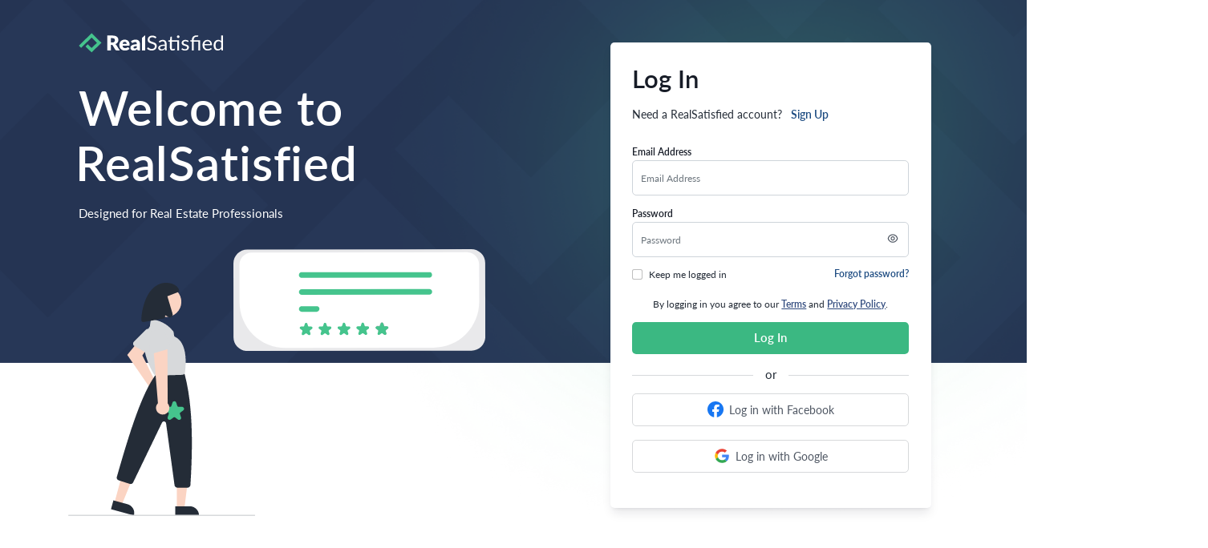

--- FILE ---
content_type: text/html
request_url: https://secure.realsatisfied.com/login.php?destination=close
body_size: 11622
content:
<!DOCTYPE html PUBLIC "-//W3C//DTD XHTML 1.0 Strict//EN" "http://www.w3.org/TR/xhtml1/DTD/xhtml1-strict.dtd">
<html lang='en' xmlns="http://www.w3.org/1999/xhtml">
	<head>
		<meta http-equiv="X-UA-Compatible" content="IE=edge">
		<meta http-equiv="Content-Type" content="text/html; charset=utf-8" />
		<meta name="description" content="RealSatisfied makes listening to your customers and receiving testimonials simple and straight forward. There is no software to install, no upfront costs - just a simple app that means you can start listening to your customers today." />
		<meta name="keywords" content="" />
		
		<meta property="fb:app_id" content="351030701618968" />
		<meta property="og:url" content="https://secure.realsatisfied.com/login.php?destination=close" />
		<meta property="og:title" content="RealSatisfied" />
		<meta property="og:site_name" content="RealSatisfied" />
		<meta property="og:description" content="RealSatisfied makes listening to your customers and receiving testimonials simple and straight forward. There is no software to install, no upfront costs - just a simple app that means you can start listening to your customers today." />
		<meta property="og:image" content="https://www.realsatisfied.com/version/24.68/images/square_logo.jpg" />
		<meta property="og:type" content="website" />
		<script type="application/ld+json">
			{
			"@context": "http://schema.org",
			"@type": "LocalBusiness",
			"email": "mailto:hello@realsatisfied.com",
			"address": 
			[
				{
				"@type": "PostalAddress",
				"addressLocality": "Manly",
				"addressRegion": "NSW",
				"postalCode":"2095",
				"streetAddress": "Suite 28, Level 4, 22 Darley Rd"
				},
				{
				"@type": "PostalAddress",
				"addressLocality": "Boston",
				"addressRegion": "MA",
				"postalCode":"02110",
				"streetAddress": "100 High Street, 7th Floor"
				}
			],
			"description": "Designed for Real Estate Professionals
		Do you deliver an exceptional client experience?
		RealSatisfied’s customer satisfaction platform empowers you with the detailed insight required to ensure consistent, long-term success.",
			"name": "RealSatisfied",
			"url": "https://www.realsatisfied.com",
			"telephone": "None reported",
			"foundingDate": "2010",
			"priceRange": "None reported",
            "parentOrganization": {
			    "@type": "Organization",
			    "name": "Placester Inc.",
                "telephone": "800-728-8391",
                "email": "mailto:support@us.realsatisfied.com",                
                "address": {
                  "@type": "PostalAddress",
                  "addressLocality": "Boston",
                  "addressRegion": "MA",
                  "postalCode":"02110",
                  "streetAddress": "100 High Street, 7th Floor"
				}
			},
            "founder":["Phil Kells", "David King", "Jeff Turner"],
			"logo": "https://www.realsatisfied.com/images/logo_on_white_large_dual.png",
			"image": "https://www.realsatisfied.com/images/assets/RealSatisfied-3rd-Party-Rating-Star.jpg",    
			"sameAs" : 
				[ "https://www.facebook.com/realsatisfied",
				"https://www.twitter.com/realsatisfied",
				"https://plus.google.com/realsatisfied",
				"https://instagram.com/realsatisfied",
                "https://www.realsatisfied.com.au",
                "https://www.realsatisfied.ca"
				]
			}
		</script>
		
		
        <link rel="stylesheet" href="https://cdn.jsdelivr.net/npm/bootstrap-icons@1.3.0/font/bootstrap-icons.css" />
		<link rel="P3Pv1" href="https://secure.realsatisfied.com/w3c/p3p.xml"></link>
		<link rel="shortcut icon" href="version/24.68/favicon.ico" />
		<link rel="apple-touch-icon" href="version/24.68/apple-touch-icon-iphone.png" /> 
		<link rel="apple-touch-icon" sizes="72x72" href="version/24.68/apple-touch-icon-ipad.png" /> 
		<link rel="apple-touch-icon" sizes="114x114" href="version/24.68/apple-touch-icon-iphone4.png" />
		<link rel="apple-touch-icon" sizes="144x144" href="version/24.68/apple-touch-icon-ipad3.png" />
		<title>Log In : RealSatisfied is for Real Estate Brokers</title>
		<link rel="stylesheet" type="text/css" href="version/24.68/css/jquery-theme/jquery-ui-1.12.0.custom.css" />
		<link rel="stylesheet" type="text/css" href="version/24.68/css/app/global.css" />
		<link rel="stylesheet" type="text/css" href="version/24.68/css/app/login.css" />
<meta http-equiv='refresh' content='0;url=https://app.realsatisfied.com/' /><meta name='google-signin-client_id' content='549311689216-0dtl7p055t8dlrrg13g2pv1471ccofr1.apps.googleusercontent.com'><script src='https://apis.google.com/js/client:platform.js?onload=renderButton' async defer></script><script async defer crossorigin='anonymous' src='https://connect.facebook.net/en_US/sdk.js#xfbml=1&version=v12.0&appId=185003131656784&autoLogAppEvents=1' nonce='yWAfuzJe'></script>		<script type="text/javascript">var mybrowser = true;var destination = 'close';</script>
		<link href="//fonts.googleapis.com/css?family=Open+Sans:400,400i,600,700" rel="stylesheet">
	</head>
	<body class="bggrey site">
		<div id="secure_path" style="display:none;">https://secure.realsatisfied.com/</div>
		<div id="insecure_path" style="display:none;">https://www.realsatisfied.com/</div>
		<div id="version_number" style="display:none;">24.68</div>
		<div id="category_code" style="display:none;">US</div>
		<div id="secure_path_v2" style="display:none;">https://app.realsatisfied.com/</div>
		<div id="braintree_payment" style="display:none;">enabled</div>
		<div id="secure_domain_profile_v2" style="display:none;">https://profile.realsatisfied.com/</div>
		<div id="outer" style="display:none;" >


			<div id="header_outer">
				<div id="header" style="z-index:99;">
					<div id="logo"><a href="https://www.realsatisfied.com/"><img src="version/24.68/images/logo_on_white_large_dual.png" alt="RealSatisfied" border="0" /></a></div>
					<div id="page_tabs">
						<div id="havequestion" class="page_tab"><i class="far fa-life-ring fa-lg"></i> Support
						</div>
						<div id="requestacall" class="page_tab">Contact Sales
						</div>
						<div id="changecategory" class="page_tab">
							<div id="current_category"><img src="version/24.68/images/flags/3.gif" border="0" align="absmiddle" alt="United States" height="14px"/>United States <span class="change_region">[change]</span></div>
							<div id="category_change_container">
								<div id="category_change">

									<div class="category_outer" id="1" dest_domain="www.realsatisfied.com.au" app_path="https://www.realsatisfied.com/">
										<div class="category_box"><div class="category_box_img"><img src="version/24.68/images/flags/1.gif" width="25px" border="0px"/></div><div class="category_box_text">Australia</div></div>
									</div>
									<div class="category_outer" id="5" dest_domain="www.realsatisfied.ca" app_path="https://www.realsatisfied.com/">
										<div class="category_box"><div class="category_box_img"><img src="version/24.68/images/flags/5.gif" width="25px" border="0px"/></div><div class="category_box_text">Canada</div></div>
									</div>
								</div>
							</div>
						</div>
					</div>
					<div id="menu">
						<ul>
							<li><a href="http://www.realsatisfied.com/how_it_works.php">How It Works</a></li>
							<li><a href="http://www.realsatisfied.com/features.php">Features</a></li>
							<!--li><a href="https://www.realsatisfied.com/about.php">About Us</a></li-->
							<li><a href="https://secure.realsatisfied.com/pricing_and_signup.php">Pricing &amp; Sign-up</a></li>
							<li class=selected><a href="https://app.realsatisfied.com/login">Log in</a></li>
						</ul>
					</div>
				</div>
			</div>
			<div id="sub_banner">
				<div id="sub_banner_content">
					<div id="sub_banner_heading">Log In</div>
				</div>
			</div>
			<div id="content_outer" class="block">
				<div id="content">
					<script src="https://www.google.com/recaptcha/api.js"></script>

						<div id="rac_modal" class="wui_modal support_modal">
							<div id="rac_content">
								<a id="rac_closebutton" class="button" href="#">X</a>
								<div id="rac_inner">
									<form id="rac_form" name="rac_form" action="" onsubmit="return false;">
										<input type="hidden" id="rac_category_desc" name="category_desc" value="United States" />
										<input type="hidden" id="rac_xCategory" name="xCategory" value="11" />
										<input type="hidden" id="captcha" name="captcha" value="">

										<table width="100%" cellspacing="10px" border="0">
											<tr>
												<td colspan="2" align="left"><h2 id="rac_heading">Interested In RealSatisfied?</h2>Our sales staff will be happy to contact you to discuss RealSatisfied. Just complete a few details below and we'll be in touch.</td>
											</tr>
											<tr>
												<td valign="top" align="left"><div class="label"><label for="fullname">Name:</label></div></td>
												<td><input type="text" id="rac_fullname" name="fullname" size="40" maxlength="100" value="" class="required" /><div id="rac_fullname_error" class="validate_error"></div></td>
											</tr>
											<tr>
												<td valign="top" align="left"><div class="label"><label for="sEmail">Email:</label></div></td>
												<td><input type="text" id="rac_sEmail" name="sEmail" size="40" maxlength="250" value="" class="required email" /><div id="rac_sEmail_error" class="validate_error"></div></td>
											</tr>
											<tr>
												<td valign="top" align="left"><div class="label"><label for="sPhone">Phone:</label></div></td>
												<td><input type="text" id="rac_sPhone" name="sPhone" size="40" maxlength="250" value="" class="required" /><div id="rac_sPhone_error" class="validate_error"></div></td>
											</tr>
											<tr>
												<td valign="top" align="left"><div class="label"><label for="callreason">Purpose:</label></div></td>
												<td><select id="rac_callreason" name="callreason" class="required">
														<option value="">--What best describes your enquiry--</option>
														<option value="Corporate">Corporate Enquiry</option>
														<option value="Office">Office Enquiry</option>
														<option value="Association">Association Enquiry</option>
													</select><div id="rac_callreason_error" class="validate_error"></div></td>
											</tr>
											<tr>
												<td valign="top" align="left"><div class="label"><label for="tNote">Notes:</label></div></td>
												<td id="rac_note_container"><textarea id="rac_tNote" name="tNote" cols="1" rows="1" class="required"></textarea><div id="rac_tNote_error" class="validate_error"></div><div id="rac_note_layer">eg: what time would you prefer a call.</div></td>
											</tr>
											<tr>
												<td colspan="2" align="center" class="g-recaptcha" data-callback="onHuman" data-sitekey="6Lc3pzwUAAAAAANPfavQyyphXN3wA0DM0UkwnLPM">
												</td>
											</tr>
											<tr>
												<td colspan="2" align="center" height="50px"><a id="rac_button" class="wui_button">Contact Sales</a></td>
											</tr>
											<tr>
												<td colspan="2" align="center" height="50px"><span class="rac_support">Our support is provided online only. If you are an existing customer,<br />this request will be converted to a helpdesk request,<br /> or <span class="asksupport">ask our helpdesk</span> for support.</span></td>
											</tr>
										</table>
									</form>
									<div id="rac_captcha_invalid" class="frmrst captcha_invalid_modal" style="display:none;">
									<h2>We failed to recognize if you are human.</h2>
									<p>Please let us know if you are human. You may <span class="rac_try_again captcha_invalid_try_again">try again</span>.</p>
								</div>
								</div>
							</div>
						</div>					
			
						<div id="question_modal" class="wui_modal support_modal">
							<div id="question_content">
								<a id="question_closebutton" class="button" href="#">X</a>
								<div id="question_faq">
									<table width="100%" cellspacing="10px" border="0">
										<tr>
											<td><h2>Need Help?</h2>
												<p>Many of the most common questions asked in our helpdesk can be answered in our online <a href="https://support.realsatisfied.com/index.php?pg=kb.book&id=10" target="_blank">Agent Tutorial. </a></p>
												<p>Frequently Asked Questions:</p>
													<ul>
														<li><a href="https://support.realsatisfied.com/index.php?pg=kb.page&id=89" target="_blank">How do I access my account?</a></li>
														<li><a href="https://support.realsatisfied.com/index.php?pg=kb.page&id=90" target="_blank">How do I reset my password?</a></li>
														<li><a href="https://support.realsatisfied.com/index.php?pg=kb.page&id=100" target="_blank">Connecting to Facebook/Twitter</a></li>
														<li><a href="https://support.realsatisfied.com/index.php?pg=kb.page&id=98" target="_blank">Connecting to syndication partners</a></li>
														<li><a href="https://support.realsatisfied.com/index.php?pg=kb.page&id=94" target="_blank">Why is my survey response Quarantined?</a></li>
														<li><a href="https://support.realsatisfied.com/index.php?pg=kb.page&id=89" target="_blank">How do I access my Agent Dashboard?</a></li>
														<li><a href="https://support.realsatisfied.com/index.php?pg=kb.chapter&id=31" target="_blank">How do I approve &amp; publish a Testimonial?</a></li>
													</ul>
												
												<p>You may also wish to review our <a href="https://www.realsatisfied.com/faq" target="_blank">General FAQ</a>.</p>
												<p><strong>Not able to find and answer? Need help?</strong><br /><span id="askus">Ask our online helpdesk</span> :)</p>
												<p class="note">Please note we only offer support online.</p>
											</td>
										</tr>
									</table>
								</div>
								<div id="question_inner">
									<!--div id="question_form_error" class="form_error_message">Whoops...<br />Please correct the marked items.</div-->
									<form id="question_form" name="question_form" action="" onsubmit="return false;">
										<input type="hidden" id="question_category_desc" name="category_desc" value="United States" />
										<input type="hidden" id="question_xCategory" name="xCategory" value="" />
										<input type="hidden" id="captcha1" name="captcha1" value="">

										<table width="100%" cellspacing="10px" border="0">
											<tr>
												<td colspan="2"><h2>Do you have a question?</h2>Our support team would be happy to help,<br />just complete some details below and we'll be in touch</td>
											</tr>
											<tr>
												<td valign="top" align="left"><div class="label"><label for="fullname">Name:</label></div></td>
												<td><input type="text" id="question_fullname" name="fullname" size="40" maxlength="100" value="" class="required" placeholder="Your Name" /><div id="question_fullname_error" class="validate_error"></div></td>
											</tr>
											<tr>
												<td valign="top" align="left"><div class="label"><label for="sEmail">Email:</label></div></td>
												<td><input type="text" id="question_sEmail" name="sEmail" size="40" maxlength="250" value="" class="required email" placeholder="you@email.com"  /><div id="question_sEmail_error" class="validate_error"></div></td>
											</tr>
											<tr>
												<td valign="top" align="left"><div class="label"><label for="sPhone">Phone:</label></div></td>
												<td><input type="text" id="question_sPhone" name="sPhone" size="40" maxlength="250" value="" class="required" /><div id="question_sPhone_error" class="validate_error"></div></td>
											</tr>											
											<tr>
												<td valign="top" align="left"><div class="label"><label for="tNote">Question:</label></div></td>
												<td><textarea id="question_tNote" name="tNote" cols="1" rows="1" class="required" placeholder="Your question..."></textarea><div id="question_tNote_error" class="validate_error"></div></td>
											</tr>
																							<tr>
													<td colspan="2" align="center" class="g-recaptcha" data-callback="onHuman1" data-sitekey="6Lc3pzwUAAAAAANPfavQyyphXN3wA0DM0UkwnLPM"></td>

												</tr>
																						<tr>
												<td colspan="2" align="center" height="50px"><a id="question_button" class="wui_button profile_button">Ask the Team</a></td>
											</tr>
										</table>
										<input type="hidden" id="question_customer_id" value="" />
									</form>
									<div id="question_captcha_invalid" class="frmrst captcha_invalid_modal" style="display:none;">
										<h2>We failed to recognize if you are human.</h2>
										<p>Please let us know if you are human. You may <span class="question_try_again captcha_invalid_try_again">try again</span>.</p>
									</div>
								</div>
							</div>
						</div>
 

<script type="text/javascript">
				              function show_password(password_id, toggle_password){
						      			if(!toggle_password){
										toggle_password = 'togglePassword';
									}
									let password_element = document.getElementById(password_id);
									let eye_attribute = document.getElementById(toggle_password);
									if (password_element.type === "password") {
										password_element.type = "text";
										eye_attribute.className = "bi bi-eye-slash";
									} else {
										password_element.type = "password";
										eye_attribute.className = "bi bi-eye-slash bi-eye";
									}
								}
							</script>
		<script src="https://www.google.com/recaptcha/api.js"></script>
									<div id="login_page">
					<div id="wizard_dialog" class="wui_modal dn_">
						<h1 id="top_heading">New Account Wizard</h1>
						<div id="steps"><div class="step">(Step 1 of 3)</div></div>
						<form name="wizard_form" id="wizard_form" onsubmit="return false;">
							<div id="page_1" class="page">
								<div id="page_heading">Welcome</div>
								<div class="wizard_info">Thanks for creating your RealSatisfied <span class="company_label"></span> account. To complete your <span class="company_label"></span> profile we just need a little more information about <span id="wiz_agency_label1">your Agency</span>. It's as easy as 1-2-3! If you need to update this information later, you can. Let's get started!</div>
								<table class="modal_table">
									<tr>
										<td valign="top" colspan="2"><h3 id="wiz_agency_name"><span class="company_label"></span> Details</h3></td>
									</tr>
									<tr>
										<td valign="top" class="label"><label for="address">Address:</label></td>
										<td valign="top"><textarea name="address" id="address" rows="3" columns="43"></textarea></td>
									</tr>
									<tr>
										<td valign="top" class="label"><label for="city" id="city_label"></label></td>
										<td valign="top"><input type="text" name="city" id="city" size="40" /></td>
									</tr>
									<tr>
										<td valign="top" class="label"><label for="state" id="state_label"></label></td>
										<td>
											<select id="state" name="state" class="wmui_asm" aria-width="150">
											</select>
											&nbsp;&nbsp;&nbsp;<label for="postcode" id="postcode_label"></label>&nbsp;&nbsp;<input type="text" name="postcode" id="postcode" size="7" />
										</td>
									</tr>
									<tr>
										<td valign="middle" class="label"><label for="wiz_time_zone">Time Zone:</label></td>
										<td valign="middle">
											<select id="wiz_time_zone" name="time_zone" class="wmui_asm" aria-width="350">
												<option value="Etc/GMT+12">(UTC-12:00) International Date Line West</option>
												<option value="Pacific/Midway">(UTC-11:00) Midway Island, Samoa</option>
												<option value="Pacific/Honolulu">(UTC-10:00) Hawaii</option>
												<option value="US/Alaska">(UTC-09:00) Alaska</option>
												<option value="US/Pacific">(UTC-08:00) Pacific Time (US & Canada)</option>
												<option value="America/Tijuana">(UTC-08:00) Tijuana, Baja California</option>
												<option value="US/Arizona">(UTC-07:00) Arizona</option>
												<option value="America/Chihuahua">(UTC-07:00) Chihuahua, La Paz, Mazatlan</option>
												<option value="US/Mountain">(UTC-07:00) Mountain Time (US & Canada)</option>
												<option value="Etc/GMT+6">(UTC-06:00) Central America</option>
												<option value="US/Central">(UTC-06:00) Central Time (US & Canada)</option>
												<option value="America/Mexico_City">(UTC-06:00) Guadalajara, Mexico City, Monterrey</option>
												<option value="Canada/Saskatchewan">(UTC-06:00) Saskatchewan</option>
												<option value="America/Bogota">(UTC-05:00) Bogota, Lima, Quito</option>
												<option value="US/Eastern">(UTC-05:00) Eastern Time (US & Canada)</option>
												<option value="US/East-Indiana">(UTC-05:00) Indiana (East)</option>
												<option value="America/Caracas">(UTC-04:30) Caracas</option>
												<option value="America/Asuncion">(UTC-04:00) Asuncion</option>
												<option value="Canada/Atlantic">(UTC-04:00) Atlantic Time (Canada)</option>
												<option value="America/La_Paz">(UTC-04:00) Georgetown, La Paz, San Juan</option>
												<option value="America/Manaus">(UTC-04:00) Manaus</option>
												<option value="America/Santiago">(UTC-04:00) Santiago</option>
												<option value="Canada/Newfoundland">(UTC-03:30) Newfoundland</option>
												<option value="Etc/GMT+3">(UTC-03:00) Brasilia</option>
												<option value="America/Buenos_Aires">(UTC-03:00) Buenos Aires</option>
												<option value="America/Cayenne">(UTC-03:00) Cayenne</option>
												<option value="Etc/GMT+3">(UTC-03:00) Greenland</option>
												<option value="America/Montevideo">(UTC-03:00) Montevideo</option>
												<option value="Etc/GMT+2">(UTC-02:00) Mid-Atlantic</option>
												<option value="Atlantic/Azores">(UTC-01:00) Azores</option>
												<option value="Atlantic/Cape_Verde">(UTC-01:00) Cape Verde Is.</option>
												<option value="Africa/Casablanca">(UTC) Casablanca</option>
												<option value="UTC">(UTC) Coordinated Universal Time</option>
												<option value="Europe/London">(UTC) Dublin, Edinburgh, Lisbon, London</option>
												<option value="Africa/Monrovia">(UTC) Monrovia, Reykjavik</option>
												<option value="Europe/Berlin">(UTC+01:00) Amsterdam, Berlin, Bern, Rome, Stockholm, Vienna</option>
												<option value="Europe/Belgrade">(UTC+01:00) Belgrade, Bratislava, Budapest, Ljubljana, Prague</option>
												<option value="Europe/Brussels">(UTC+01:00) Brussels, Copenhagen, Madrid, Paris</option>
												<option value="Europe/Sarajevo">(UTC+01:00) Sarajevo, Skopje, Warsaw, Zagreb</option>
												<option value="Etc/GMT-1">(UTC+01:00) West Central Africa</option>
												<option value="Asia/Amman">(UTC+02:00) Amman</option>
												<option value="Europe/Athens">(UTC+02:00) Athens, Bucharest, Istanbul</option>
												<option value="Asia/Beirut">(UTC+02:00) Beirut</option>
												<option value="Africa/Cairo">(UTC+02:00) Cairo</option>
												<option value="Africa/Harare">(UTC+02:00) Harare, Pretoria</option>
												<option value="Europe/Helsinki">(UTC+02:00) Helsinki, Kyiv, Riga, Sofia, Tallinn, Vilnius</option>
												<option value="Asia/Jerusalem">(UTC+02:00) Jerusalem</option>
												<option value="Europe/Minsk">(UTC+02:00) Minsk</option>
												<option value="Africa/Windhoek">(UTC+02:00) Windhoek</option>
												<option value="Asia/Baghdad">(UTC+03:00) Baghdad</option>
												<option value="Asia/Kuwait">(UTC+03:00) Kuwait, Riyadh</option>
												<option value="Europe/Moscow">(UTC+03:00) Moscow, St. Petersburg, Volgograd</option>
												<option value="Africa/Nairobi">(UTC+03:00) Nairobi</option>
												<option value="Asia/Tbilisi">(UTC+03:00) Tbilisi</option>
												<option value="Asia/Tehran">(UTC+03:30) Tehran</option>
												<option value="Asia/Muscat">(UTC+04:00) Abu Dhabi, Muscat</option>
												<option value="Asia/Baku">(UTC+04:00) Baku</option>
												<option value="Etc/GMT-4">(UTC+04:00) Port Louis</option>
												<option value="Asia/Yerevan">(UTC+04:00) Yerevan</option>
												<option value="Asia/Kabul">(UTC+04:30) Kabul</option>
												<option value="Asia/Yekaterinburg">(UTC+05:00) Ekaterinburg</option>
												<option value="Asia/Karachi">(UTC+05:00) Islamabad, Karachi</option>
												<option value="Asia/Tashkent">(UTC+05:00) Tashkent</option>
												<option value="Asia/Kolkata">(UTC+05:30) Chennai, Kolkata, Mumbai, New Delhi</option>
												<option value="Asia/Calcutta">(UTC+05:30) Sri Jayawardenepura</option>
												<option value="Asia/Kathmandu">(UTC+05:45) Kathmandu</option>
												<option value="Asia/Almaty">(UTC+06:00) Almaty, Novosibirsk</option>
												<option value="Asia/Dhaka">(UTC+06:00) Astana, Dhaka</option>
												<option value="Asia/Rangoon">(UTC+06:30) Yangon (Rangoon)</option>
												<option value="Asia/Bangkok">(UTC+07:00) Bangkok, Hanoi, Jakarta</option>
												<option value="Asia/Krasnoyarsk">(UTC+07:00) Krasnoyarsk</option>
												<option value="Asia/Chongqing">(UTC+08:00) Beijing, Chongqing, Hong Kong, Urumqi</option>
												<option value="Asia/Irkutsk">(UTC+08:00) Irkutsk, Ulaan Bataar</option>
												<option value="Asia/Singapore">(UTC+08:00) Kuala Lumpur, Singapore</option>
												<option value="Australia/Perth">(UTC+08:00) Perth</option>
												<option value="Asia/Taipei">(UTC+08:00) Taipei</option>
												<option value="Asia/Tokyo">(UTC+09:00) Osaka, Sapporo, Tokyo</option>
												<option value="Asia/Seoul">(UTC+09:00) Seoul</option>
												<option value="Asia/Yakutsk">(UTC+09:00) Yakutsk</option>
												<option value="Australia/Adelaide">(UTC+09:30) Adelaide</option>
												<option value="Australia/Darwin">(UTC+09:30) Darwin</option>
												<option value="Australia/Brisbane">(UTC+10:00) Brisbane</option>
												<option value="Australia/Sydney">(UTC+10:00) Canberra, Melbourne, Sydney</option>
												<option value="Pacific/Guam">(UTC+10:00) Guam, Port Moresby</option>
												<option value="Australia/Hobart">(UTC+10:00) Hobart</option>
												<option value="Asia/Vladivostok">(UTC+10:00) Vladivostok</option>
												<option value="Asia/Magadan">(UTC+11:00) Magadan, Solomon Is., New Caledonia</option>
												<option value="Pacific/Auckland">(UTC+12:00) Auckland, Wellington</option>
												<option value="Pacific/Fiji">(UTC+12:00) Fiji, Marshall Is.</option>
												<option value="Etc/GMT-12">(UTC+12:00) Petropavlovsk-Kamchatsky</option>
												<option value="Pacific/Tongatapu">(UTC+13:00) Nuku'alofa</option>
											</select>
										</td>
									</tr>
									<tr>
										<td valign="middle" class="label"><label for="phone"></label>Main Phone:</td>
										<td valign="middle"><input type="text" id="phone" name="phone" class="" size="25" value="" /></td>
									</tr>
									<tr>
										<td valign="middle" class="label"><label for="fax"></label>Fax Number:</td>
										<td valign="middle"><input type="text" id="fax" name="fax" class="" size="25" value="" /></td>
									</tr>
									<tr>
										<td valign="middle" class="label"><label for="website_url"><span class="company_label"></span> Website:</label></td>
										<td valign="middle"><input type="text" name="website_url" id="website_url" size="40" value="" /></td>
									</tr>
								</table>
								<div class="wizard_footer"><div id="next_1" class="wizard_button wui_button fr_">Continue</div></div>
							</div>
							<div id="page_2" class="page dn_">
								<div id="page_heading">Add Your <span class="company_label"></span> Logo</div>
								<div class="wizard_info">The logo in your <span class="company_label"></span> profile will appear in the email invitations that we send to your customers on your behalf to complete RealSatisfied surveys. By including the logo in the invitations the co-branding is enhanced and customers make a better connection with your business and the RealSatisfied feedback process.</div>
								<table class="modal_table">
									<tr>
										<td valign="top" colspan="2"><h3><span class="company_label"></span> Logo</h3></td>
									</tr>
									<tr>
										<td valign="top" width="30%" align="center"><img id="office_image" src="version/24.68/images/no_logo.png" width="200px" alt="Logo" title="Office Logo" /><br /><div id="logo_upload" class="wizard_button wui_button" style="margin-left:60px;">upload</div></td>
										<td valign="top" width="70%"><strong>What size can the Logo be?</strong><br />The logo must be a GIF, JPG, or PNG format. For the best results we recommend the logo be 160 pixels wide and 60 pixels high. The logo should not be wider than 250 pixels.<br />&nbsp;<br /><strong>What if I don't have a logo right now?</strong><br />You can add or change your logo at any time on the Company Details screen under the Admin menu in RealSatisfied, so if you don't have on right now, you can do it later - no problem!</td>
									</tr>
								</table>
								<div class="wizard_footer"><div id="next_2" class="wizard_button wui_button fr_">Continue</div><div id="back_2" class="wizard_button wui_button fr_">Previous</div></div>
							</div>
							<div id="page_3" class="page dn_">
								<div id="notice">Your <span class="company_label"></span> is now set-up!</div>
								<h3>You are ready to go!</h3>
								<table id="option_table">
									<tr>
										<td id="option_2" valign="top" align="center"><div class="image"></div><strong>Update your own profile </strong><br />&nbsp;<br />Add your photo and contact details to your profile, ready to go out on personalized invitations to your clients.<div class="wizard_button">View Your Profile</div></td>
										<td id="option_3" valign="top" align="center"><div class="image"></div><strong>Send an invitation now!</strong><br />&nbsp;<br />You can send invitations out right away if you like!<br />&nbsp;<br />Your account is ready to use.<div class="wizard_button">Send Invitations </div></td>
										<td id="option_1" valign="top" align="center"><div class="image"></div><strong>More Team Members?</strong><br />&nbsp;<br />Add all of your Team to your account. There's no limit to how many Team Members you can have in your account.<div class="wizard_button">Add Team Members</div></td>
									</tr>
								</table>
							</div>
						</form>
					</div>
					<div id="upload_file" class="wui_modal dn_">
						<h1 id="upload_heading">Upload a Logo</h1>
						<form name="upload_form" id="upload_form" onsubmit="return false;">
							<table class="modal_table">
								<tr>
									<td align="left">
										<table cellpadding="0" cellspacing="0" border="0">
											<tr>
												<td><label id="image_path_label" for="image_path">Select logo file:&nbsp;</label>
												</td>
												<td><input type="text" name="image_path" id="image_path" size="24" readonly="readonly" /><input type="hidden" class="type_id" name="type_id" /><input type="hidden" class="type" name="type" />
												</td>
												<td><a href="#" class="db_" id="image_filesystem"></a>
												</td>
											</tr>
										</table>
									</td>
								</tr>
								<tr>
									<td align="center" colspan="2"><div id="upload_cancel" class="fr_ wizard_button modal_button wui_button">Cancel</div><div id="upload_save" class="fr_ wizard_button modal_button wui_button">Upload</div></td>
								</tr>
								<tr>
									<td colspan="3" align="left" class="instruction" id="image_upload_instructions"><strong>What size can the Logo be?</strong><br />The logo must be a GIF, JPG, or PNG format. For the best results we recommend the logo be 160 pixels wide and 60 pixels high.</td>
								</tr>
							</table>
						</form>
					</div>					
					<div id="remind_dialog" class="wui_modal">
						<h1 id="remind_heading">Reset password</h1>
						<form name="remind_form" id="remind_form" onsubmit="return false;">
							<table class="modal_table">
								<tr>
									<td colspan="2" id="remind_separator">
										<div style="height:130px" class="statement_of_reset_password"><p>Just enter the email address you used to sign in your account in the field below and click <strong>"Send Instructions"</strong>. We will then send a message to the email account with instructions on how to reset your password.<br/>You may also follow these steps to unlock your account.</p></div>
									</td>
								</tr>
								<tr id="remind_email">
									<td><label for="email">&nbsp;&nbsp;&nbsp;Email:</label></td>
									<td><input id="email" name="email" type="text" style="width:320px" class="remind_email_verification"/></td>
								</tr>
								<tr>
									<td colspan="2" align="center" class="g-recaptcha" data-sitekey="6Lc3pzwUAAAAAANPfavQyyphXN3wA0DM0UkwnLPM"></td>
								</tr>
								<tr>
									<td align="center" colspan="2"><div id="remind_cancel" class="wui_button fr_">Cancel</div><div id="remind_send" class="wui_button fr_">Send Instructions</div></td>
								</tr>
							</table>
						</form>
						<div id="captcha_invalid_reset_password" class="captcha_invalid_modal" style="display: none;">
							<h1 id="remind_heading" class="captcha_invalid_heading">We failed to recognise if you are human.</h1>
							<hr>
							<p>Please let us know if you are a human. <a class="rp_try_agin">Try again</a></p>
						</div>
					</div>
					<script >
									function onSuccess(googleUser) {
										//console.log('Logged in as: ' + googleUser.getBasicProfile().getName(), googleUser.getBasicProfile().getEmail());
										$.ajax({
											type: "POST",
											url: '/sso_login.php',
											// data: '{"user_email": "demo222@realsatisfied.com"}',
											data: '{"user_email": "'+googleUser.getBasicProfile().getEmail()+'", "agency_id": "0"}',
										}).done(function( data ) {
											var response = JSON.parse(data);
											//console.log('ajax response=====> ',response);
											if(response.status === 'error'){
												$('#container-outuptresponse').html(response.msg);
											}else{
												window.location = response.data;
											}
										});
									}
									function onFailure(error) {
										//console.log(error);
									}
									function renderButton() {
										gapi.load('auth2', function() {
											auth2 = gapi.auth2.init({
												client_id: document.getElementById("google_client_id").value,
												cookiepolicy: 'single_host_origin',
												scope: 'profile email'
											});
											element = document.getElementById('gSignInWrapper');
											auth2.attachClickHandler(element, {}, onSuccess, onFailure);
										});
									}
									function checkFBLoginState(){
										FB.login(function(response) {
											//console.log('Welcome!   ',response);
											if (response.authResponse) {
												//console.log('Welcome!  Fetching your information.... ');
												FB.api('/me', {fields: 'name, email'}, function(responseprofile) {
													//console.log('Good to see you, ' + responseprofile.email + '.',responseprofile);
													$.ajax({
														type: "POST",
														url: '/sso_login.php',
														// data: '{"user_email": "demo222@realsatisfied.com"}',
														data: '{"user_email": "'+responseprofile.email+'", "agency_id": "0"}',
													}).done(function( data ) {
														var loginresponse = JSON.parse(data);
														//console.log('ajax response=====> ',loginresponse);
														if(loginresponse.status === 'error'){
															$('#container-outuptresponse').html(loginresponse.msg);
														}else{
															window.location = loginresponse.data;
														}
													});
												});
											} else {
												//console.log('User cancelled login or did not fully authorize.');
											}
										},{ scope: 'email' });
									}
								</script>
										<div class="block" id="block_2">
					<table width="100%">
						<tr>
							<td  style="width: 240px;" align="center">
								<input id="google_client_id" value="549311689216-0dtl7p055t8dlrrg13g2pv1471ccofr1.apps.googleusercontent.com" type="hidden" />
								<div id="fb-root"></div>
								<!-- <div id="my-signin2"></div> -->
								<div id="gSignInWrapper">
									<div class="customGPlusSignIn">
										<span class="icon"></span>
										<span class="buttonText">Log in with Google</span>
									</div>
								</div>
								<br />
								<div id="fSignInWrapper" onclick="checkFBLoginState();">
									<div class="customFacebookSignIn">
										<span class="icon"></span>
										<span class="buttonText">Log in with Facebook</span>
									</div>
								</div>
								<div id='container-outuptresponse' class='container'>
									
								</div>
							</td>
							<td style="width: 50px;" align="center">
								<div style="margin-top: -38px;font-size: 20px;font-weight: 500;font-family: 'Roboto', sans-serif;">or</div>
							</td>
							<td style="width: 500px;" align="center">
								<div id="sign_in_container">
									<h1>Log In To Your Account</h1>
									<form id="sign_in" action="" onsubmit="return false;" method="post">
										<table width="100%">
																						<tr>
												<td align="right" valign="middle" class="entry"><div class="label"><label for="user_name">Email:&nbsp;</label></div></td>
												<td align="left" valign="middle" class="entry"><input autocomplete="on" type="text" name="user_name" id="user_name" size="30" class="input" placeholder="name@email.com" value="" /></td>
											</tr>
											<tr>
												<td align="right" valign="middle" class="entry"><div class="label"><label for="password">Password:&nbsp;</label></div></td>
												<td align="left" valign="middle" class="entry"><i class="bi bi-eye-slash bi-eye" id="togglePassword" onclick="show_password('password')"></i><input autocomplete="on" type="password" name="password" id="password" size="30" class="input" value=""></input></td>
											</tr>
																						<tr>
												<td>&nbsp;</td>
												<td><div id="tos">By accessing RealSatisfied you agree to our <a href="/terms" target="_blank">Terms of Service</a></div></td>
											</tr>
																						<tr>
												<td class="remember">&nbsp;</td>
												<td align="left" valign="top" class="remember"><div id="remember_box" ><input type="checkbox" name="remember" id="remember" value="true" />&nbsp;<label for="remember">Remember me on this device</label></div></td>
											</tr>
											<tr>
												<td align="center" colspan="2"><span id="sign_in_error">The user name or password is incorrect.</span><span id="locked_account_error">This account has been LOCKED because of too many failed attempts</span>&nbsp;</td>
											</tr>
											<tr>
												<td align="center" valign="top" class="button" colspan="2"><div class="action_button" onclick="do_submit();">Sign In</div></td>
											</tr>
											<tr>
												<td align="center" valign="top" class="message" colspan="2"><div id="sign_in_forgot"><a id="forgot_password" href="#" ><i class="fa icon fa-lock fa-lg"></i>&nbsp;reset password?</a></div></td>
											</tr>
										</table>
									</form>
								</div>
								<div id="unsupported" class="dn_">
									<table cellpadding="0" cellspacing="20px" border="0" id="unsupported_table">
										<tr>
											<td>
												<h1><strong>Alert:</strong> Important notice regarding your web browser.</h1>
											</td>
										</tr>
										<tr>
											<td align="left">
												<h2>The browser you are using is not supported by this system.</h2>
												<p>We see you're using <strong>Chrome 131.0.0.0</strong>. We don't currently support this browser to access the system.</p>
												<h2>Why is Chrome 131.0.0.0 not supported?</h2>
												<p>Chrome 131.0.0.0 has minimal market share and we have made a decision to support the 4 major browsers below. Supporting Chrome 131.0.0.0 may prevent us from delivering improvements that would benefit the majority of our users who use one of the major modern web browsers. Our browser support is broadly based on the model used by <a href="https://support.google.com/a/answer/33864?hl=en" target="_blank">Google Apps</a>.</p>
												<h2>Changing to one of the major modern browsers is fast and free</h2>
												<p>Today's best modern web browsers are all available for free. Once you download and install one of the web browsers below, your web browsing experience on all the sites you visit will be improved.</p>
												<table cellpadding="0" cellspacing="20" border="0" width="100%">
													<tr>
														<td valign="bottom" align="center">
															<table cellpadding="0" cellspacing="0" border="0" width="100%">
																<tr>
																	<td align="center" width="25%">
																		<a href="http://www.mozilla.com/en-US/firefox/" target=_blank><img src="version/24.68/images/icon-firefox.png" border="0" alt="Firefox" /></a>
																		<h2><a href="http://www.mozilla.com/en-US/firefox/" target=_blank>Firefox 55+</a></h2>
																		Windows &amp; Mac
																	</td>
																	<td align="center" width="25%">
																		<a href="http://www.apple.com/safari/download/" target=_blank><img src="version/24.68/images/icon-safari.png" border="0" alt="Safari" /></a>
																		<h2><a href="http://www.apple.com/safari/download/" target=_blank>Safari 6+</a></h2>
																		Windows &amp; Mac
																	</td>
																	<td align="center" width="25%">
																		<a href="https://support.microsoft.com/en-gb/help/17621" target=_blank><img src="version/24.68/images/icon-ie7.png" border="0" alt="IE" /></a>
																		<h2><a href="https://support.microsoft.com/en-gb/help/17621" target=_blank>IE 10+</a></h2>
																		Windows only
																	</td>
																	<td align="center" width="25%">
																		<a href="http://www.google.com/chrome" target=_blank><img src="version/24.68/images/icon-chome.png" width="44" height="42" border="0" alt="Chrome" /></a>
																		<h2><a href="http://www.google.com/chrome" target=_blank>Chrome 60+</a></h2>
																		Windows &amp; Mac
																	</td>
																</tr>
                                                                <tr>
                                                                    <td colspan="4" align="center"><br/>This restriction only applies to the administration system, your clients can choose to use whichever browser they wish to complete RealSatisfied surveys.</td>
                                                                </tr>
    														</table>
														</td>
													</tr>
												</table>
												<h2>Have questions?</h2>
												<p>If you have any questions about this transition, click on the <strong>Questions</strong> tab on the right. While we can't make exceptions to our browser support arrangements, we can answer whatever questions you may have about the process.</p>
											</td>
										</tr>
									</table>
								</div>
							</td>
							<td style="width: 100px;" align="center">
								
							</td>
						</tr>
					</table>
					</div>
										<div style="float:left; height:1px; width:500px;"></div>
				</div>
						</div>
			</div>
			<div id="footer_top"></div>
			<div id="footer_outer">
				<div id="footer">
					<ul class="leftcol">
						<li class="top"><i class="fa icon fa-envelope fa-lg"></i>&nbsp;<a href="http://realsatisfied.us2.list-manage1.com/subscribe?u=c9ed12f0b581e8dc238010410&id=b935eb1305&c=3" target="_blank">Join our Mailing List</a></li>
                        <li><i class="fab icon fa-facebook-square fa-lg"></i>&nbsp;<a href="https://facebook.com/realsatisfied" target="_blank"> Become a Fan on Facebook</a></li>
						<li><i class="fab icon fa-twitter-square fa-lg"></i>&nbsp;<a href="https://twitter.com/realsatisfied" target="_blank">Follow us on Twitter</a></li>
						<li><a href="http://blog.realsatisfied.com/pressreleases" target="_blank">Press Releases</a></li>
					</ul>
					<ul class="centercol">
						<li class="top"><a href="/pricing_and_signup.php">Open an Account</a></li>
						<li><a href="http://blog.realsatisfied.com/">RealSatisfied Blog</a></li>
						<li><a href="http://wordpress.org/extend/plugins/realsatisfied-widget/" target="_blank">WordPress Plugin</a></li>
						<li><a href="/terms">Terms of Service</a></li>
					</ul>
					<ul class="centercol">
						<li class="top"><a href="/privacy">Privacy Policy</a></li>
						<li><a href="https://support.realsatisfied.com/index.php?pg=request" target="_blank">Have a question? Ask Support</a></li>
						<li><a href="https://secure.realsatisfied.com/developer" target="_blank">Developers &amp; API</a></li>
						<li><a href="/refund">Refund Policy</a></li>
					</ul>
					<ul class="rightcol">
						<li class="top"><a href="https://secure.realsatisfied.com/security">Security</a></li>
						<li><a href="https://secure.realsatisfied.com/affiliate">Affiliate Login</a></li>
						<li class='copyright'>&copy; 2026 RealSatisfied</li>
					</ul>
				</div>
			</div>
		</div>
		<script type="text/javascript" src="version/24.68/js/lib/jquery/jquery-1.9.1.min.js"></script>
		<script type="text/javascript" src="version/24.68/js/lib/jquery/jquery-ui-1.12.0.custom.min.js"></script>
		<script type="text/javascript" src="version/24.68/js/lib/jquery-validate/jquery.validate.min.js"></script>
		<script defer src="https://use.fontawesome.com/releases/v5.0.9/js/all.js" integrity="sha384-8iPTk2s/jMVj81dnzb/iFR2sdA7u06vHJyyLlAd4snFpCl/SnyUjRrbdJsw1pGIl" crossorigin="anonymous"></script>
		<script>FontAwesomeConfig = { autoReplaceSvg: 'nest' }</script>
		<script type="text/javascript" src="version/24.68/js/lib/google/json_sans_eval.js"></script>
		<script type="text/javascript" src="version/24.68/js/lib/json.org/json2.js"></script>
		<script type="text/javascript" src="version/24.68/js/lib/common/jquery.ajax_fw.js"></script>
		<script type="text/javascript" src="version/24.68/js/lib/common/jquery.wmui.js"></script>
		<script type="text/javascript" src="version/24.68/js/lib/ajaxupload/ajaxupload.3.2.js"></script>
		<script type="text/javascript" src="version/24.68/js/app/validation.js"></script>
		<script type="text/javascript" src="version/24.68/js/app/login.js"></script>
		<!--script type="text/javascript" src="https://apis.google.com/js/plusone.js"></script-->
		<!--[if IE]><script src="version/24.68/js/lib/ie_antileak/ie_antileak.js" type="text/javascript"></script><![endif]-->
		<!--[if IE]><script type="text/javascript">$(document).ready(function() { $(this).preventLeaks(); }); </script><![endif]-->
		<!--<script type="text/javascript" src="https://apis.google.com/js/plusone.js"></script>-->
		<script type="text/javascript" src="version/24.68/js/app/page_tabs.js"></script>

		
		</body>
</html>


--- FILE ---
content_type: text/html; charset=utf-8
request_url: https://www.google.com/recaptcha/api2/anchor?ar=1&k=6Lc3pzwUAAAAAANPfavQyyphXN3wA0DM0UkwnLPM&co=aHR0cHM6Ly9zZWN1cmUucmVhbHNhdGlzZmllZC5jb206NDQz&hl=en&v=PoyoqOPhxBO7pBk68S4YbpHZ&size=normal&anchor-ms=20000&execute-ms=30000&cb=7bx5ugkvhwko
body_size: 49364
content:
<!DOCTYPE HTML><html dir="ltr" lang="en"><head><meta http-equiv="Content-Type" content="text/html; charset=UTF-8">
<meta http-equiv="X-UA-Compatible" content="IE=edge">
<title>reCAPTCHA</title>
<style type="text/css">
/* cyrillic-ext */
@font-face {
  font-family: 'Roboto';
  font-style: normal;
  font-weight: 400;
  font-stretch: 100%;
  src: url(//fonts.gstatic.com/s/roboto/v48/KFO7CnqEu92Fr1ME7kSn66aGLdTylUAMa3GUBHMdazTgWw.woff2) format('woff2');
  unicode-range: U+0460-052F, U+1C80-1C8A, U+20B4, U+2DE0-2DFF, U+A640-A69F, U+FE2E-FE2F;
}
/* cyrillic */
@font-face {
  font-family: 'Roboto';
  font-style: normal;
  font-weight: 400;
  font-stretch: 100%;
  src: url(//fonts.gstatic.com/s/roboto/v48/KFO7CnqEu92Fr1ME7kSn66aGLdTylUAMa3iUBHMdazTgWw.woff2) format('woff2');
  unicode-range: U+0301, U+0400-045F, U+0490-0491, U+04B0-04B1, U+2116;
}
/* greek-ext */
@font-face {
  font-family: 'Roboto';
  font-style: normal;
  font-weight: 400;
  font-stretch: 100%;
  src: url(//fonts.gstatic.com/s/roboto/v48/KFO7CnqEu92Fr1ME7kSn66aGLdTylUAMa3CUBHMdazTgWw.woff2) format('woff2');
  unicode-range: U+1F00-1FFF;
}
/* greek */
@font-face {
  font-family: 'Roboto';
  font-style: normal;
  font-weight: 400;
  font-stretch: 100%;
  src: url(//fonts.gstatic.com/s/roboto/v48/KFO7CnqEu92Fr1ME7kSn66aGLdTylUAMa3-UBHMdazTgWw.woff2) format('woff2');
  unicode-range: U+0370-0377, U+037A-037F, U+0384-038A, U+038C, U+038E-03A1, U+03A3-03FF;
}
/* math */
@font-face {
  font-family: 'Roboto';
  font-style: normal;
  font-weight: 400;
  font-stretch: 100%;
  src: url(//fonts.gstatic.com/s/roboto/v48/KFO7CnqEu92Fr1ME7kSn66aGLdTylUAMawCUBHMdazTgWw.woff2) format('woff2');
  unicode-range: U+0302-0303, U+0305, U+0307-0308, U+0310, U+0312, U+0315, U+031A, U+0326-0327, U+032C, U+032F-0330, U+0332-0333, U+0338, U+033A, U+0346, U+034D, U+0391-03A1, U+03A3-03A9, U+03B1-03C9, U+03D1, U+03D5-03D6, U+03F0-03F1, U+03F4-03F5, U+2016-2017, U+2034-2038, U+203C, U+2040, U+2043, U+2047, U+2050, U+2057, U+205F, U+2070-2071, U+2074-208E, U+2090-209C, U+20D0-20DC, U+20E1, U+20E5-20EF, U+2100-2112, U+2114-2115, U+2117-2121, U+2123-214F, U+2190, U+2192, U+2194-21AE, U+21B0-21E5, U+21F1-21F2, U+21F4-2211, U+2213-2214, U+2216-22FF, U+2308-230B, U+2310, U+2319, U+231C-2321, U+2336-237A, U+237C, U+2395, U+239B-23B7, U+23D0, U+23DC-23E1, U+2474-2475, U+25AF, U+25B3, U+25B7, U+25BD, U+25C1, U+25CA, U+25CC, U+25FB, U+266D-266F, U+27C0-27FF, U+2900-2AFF, U+2B0E-2B11, U+2B30-2B4C, U+2BFE, U+3030, U+FF5B, U+FF5D, U+1D400-1D7FF, U+1EE00-1EEFF;
}
/* symbols */
@font-face {
  font-family: 'Roboto';
  font-style: normal;
  font-weight: 400;
  font-stretch: 100%;
  src: url(//fonts.gstatic.com/s/roboto/v48/KFO7CnqEu92Fr1ME7kSn66aGLdTylUAMaxKUBHMdazTgWw.woff2) format('woff2');
  unicode-range: U+0001-000C, U+000E-001F, U+007F-009F, U+20DD-20E0, U+20E2-20E4, U+2150-218F, U+2190, U+2192, U+2194-2199, U+21AF, U+21E6-21F0, U+21F3, U+2218-2219, U+2299, U+22C4-22C6, U+2300-243F, U+2440-244A, U+2460-24FF, U+25A0-27BF, U+2800-28FF, U+2921-2922, U+2981, U+29BF, U+29EB, U+2B00-2BFF, U+4DC0-4DFF, U+FFF9-FFFB, U+10140-1018E, U+10190-1019C, U+101A0, U+101D0-101FD, U+102E0-102FB, U+10E60-10E7E, U+1D2C0-1D2D3, U+1D2E0-1D37F, U+1F000-1F0FF, U+1F100-1F1AD, U+1F1E6-1F1FF, U+1F30D-1F30F, U+1F315, U+1F31C, U+1F31E, U+1F320-1F32C, U+1F336, U+1F378, U+1F37D, U+1F382, U+1F393-1F39F, U+1F3A7-1F3A8, U+1F3AC-1F3AF, U+1F3C2, U+1F3C4-1F3C6, U+1F3CA-1F3CE, U+1F3D4-1F3E0, U+1F3ED, U+1F3F1-1F3F3, U+1F3F5-1F3F7, U+1F408, U+1F415, U+1F41F, U+1F426, U+1F43F, U+1F441-1F442, U+1F444, U+1F446-1F449, U+1F44C-1F44E, U+1F453, U+1F46A, U+1F47D, U+1F4A3, U+1F4B0, U+1F4B3, U+1F4B9, U+1F4BB, U+1F4BF, U+1F4C8-1F4CB, U+1F4D6, U+1F4DA, U+1F4DF, U+1F4E3-1F4E6, U+1F4EA-1F4ED, U+1F4F7, U+1F4F9-1F4FB, U+1F4FD-1F4FE, U+1F503, U+1F507-1F50B, U+1F50D, U+1F512-1F513, U+1F53E-1F54A, U+1F54F-1F5FA, U+1F610, U+1F650-1F67F, U+1F687, U+1F68D, U+1F691, U+1F694, U+1F698, U+1F6AD, U+1F6B2, U+1F6B9-1F6BA, U+1F6BC, U+1F6C6-1F6CF, U+1F6D3-1F6D7, U+1F6E0-1F6EA, U+1F6F0-1F6F3, U+1F6F7-1F6FC, U+1F700-1F7FF, U+1F800-1F80B, U+1F810-1F847, U+1F850-1F859, U+1F860-1F887, U+1F890-1F8AD, U+1F8B0-1F8BB, U+1F8C0-1F8C1, U+1F900-1F90B, U+1F93B, U+1F946, U+1F984, U+1F996, U+1F9E9, U+1FA00-1FA6F, U+1FA70-1FA7C, U+1FA80-1FA89, U+1FA8F-1FAC6, U+1FACE-1FADC, U+1FADF-1FAE9, U+1FAF0-1FAF8, U+1FB00-1FBFF;
}
/* vietnamese */
@font-face {
  font-family: 'Roboto';
  font-style: normal;
  font-weight: 400;
  font-stretch: 100%;
  src: url(//fonts.gstatic.com/s/roboto/v48/KFO7CnqEu92Fr1ME7kSn66aGLdTylUAMa3OUBHMdazTgWw.woff2) format('woff2');
  unicode-range: U+0102-0103, U+0110-0111, U+0128-0129, U+0168-0169, U+01A0-01A1, U+01AF-01B0, U+0300-0301, U+0303-0304, U+0308-0309, U+0323, U+0329, U+1EA0-1EF9, U+20AB;
}
/* latin-ext */
@font-face {
  font-family: 'Roboto';
  font-style: normal;
  font-weight: 400;
  font-stretch: 100%;
  src: url(//fonts.gstatic.com/s/roboto/v48/KFO7CnqEu92Fr1ME7kSn66aGLdTylUAMa3KUBHMdazTgWw.woff2) format('woff2');
  unicode-range: U+0100-02BA, U+02BD-02C5, U+02C7-02CC, U+02CE-02D7, U+02DD-02FF, U+0304, U+0308, U+0329, U+1D00-1DBF, U+1E00-1E9F, U+1EF2-1EFF, U+2020, U+20A0-20AB, U+20AD-20C0, U+2113, U+2C60-2C7F, U+A720-A7FF;
}
/* latin */
@font-face {
  font-family: 'Roboto';
  font-style: normal;
  font-weight: 400;
  font-stretch: 100%;
  src: url(//fonts.gstatic.com/s/roboto/v48/KFO7CnqEu92Fr1ME7kSn66aGLdTylUAMa3yUBHMdazQ.woff2) format('woff2');
  unicode-range: U+0000-00FF, U+0131, U+0152-0153, U+02BB-02BC, U+02C6, U+02DA, U+02DC, U+0304, U+0308, U+0329, U+2000-206F, U+20AC, U+2122, U+2191, U+2193, U+2212, U+2215, U+FEFF, U+FFFD;
}
/* cyrillic-ext */
@font-face {
  font-family: 'Roboto';
  font-style: normal;
  font-weight: 500;
  font-stretch: 100%;
  src: url(//fonts.gstatic.com/s/roboto/v48/KFO7CnqEu92Fr1ME7kSn66aGLdTylUAMa3GUBHMdazTgWw.woff2) format('woff2');
  unicode-range: U+0460-052F, U+1C80-1C8A, U+20B4, U+2DE0-2DFF, U+A640-A69F, U+FE2E-FE2F;
}
/* cyrillic */
@font-face {
  font-family: 'Roboto';
  font-style: normal;
  font-weight: 500;
  font-stretch: 100%;
  src: url(//fonts.gstatic.com/s/roboto/v48/KFO7CnqEu92Fr1ME7kSn66aGLdTylUAMa3iUBHMdazTgWw.woff2) format('woff2');
  unicode-range: U+0301, U+0400-045F, U+0490-0491, U+04B0-04B1, U+2116;
}
/* greek-ext */
@font-face {
  font-family: 'Roboto';
  font-style: normal;
  font-weight: 500;
  font-stretch: 100%;
  src: url(//fonts.gstatic.com/s/roboto/v48/KFO7CnqEu92Fr1ME7kSn66aGLdTylUAMa3CUBHMdazTgWw.woff2) format('woff2');
  unicode-range: U+1F00-1FFF;
}
/* greek */
@font-face {
  font-family: 'Roboto';
  font-style: normal;
  font-weight: 500;
  font-stretch: 100%;
  src: url(//fonts.gstatic.com/s/roboto/v48/KFO7CnqEu92Fr1ME7kSn66aGLdTylUAMa3-UBHMdazTgWw.woff2) format('woff2');
  unicode-range: U+0370-0377, U+037A-037F, U+0384-038A, U+038C, U+038E-03A1, U+03A3-03FF;
}
/* math */
@font-face {
  font-family: 'Roboto';
  font-style: normal;
  font-weight: 500;
  font-stretch: 100%;
  src: url(//fonts.gstatic.com/s/roboto/v48/KFO7CnqEu92Fr1ME7kSn66aGLdTylUAMawCUBHMdazTgWw.woff2) format('woff2');
  unicode-range: U+0302-0303, U+0305, U+0307-0308, U+0310, U+0312, U+0315, U+031A, U+0326-0327, U+032C, U+032F-0330, U+0332-0333, U+0338, U+033A, U+0346, U+034D, U+0391-03A1, U+03A3-03A9, U+03B1-03C9, U+03D1, U+03D5-03D6, U+03F0-03F1, U+03F4-03F5, U+2016-2017, U+2034-2038, U+203C, U+2040, U+2043, U+2047, U+2050, U+2057, U+205F, U+2070-2071, U+2074-208E, U+2090-209C, U+20D0-20DC, U+20E1, U+20E5-20EF, U+2100-2112, U+2114-2115, U+2117-2121, U+2123-214F, U+2190, U+2192, U+2194-21AE, U+21B0-21E5, U+21F1-21F2, U+21F4-2211, U+2213-2214, U+2216-22FF, U+2308-230B, U+2310, U+2319, U+231C-2321, U+2336-237A, U+237C, U+2395, U+239B-23B7, U+23D0, U+23DC-23E1, U+2474-2475, U+25AF, U+25B3, U+25B7, U+25BD, U+25C1, U+25CA, U+25CC, U+25FB, U+266D-266F, U+27C0-27FF, U+2900-2AFF, U+2B0E-2B11, U+2B30-2B4C, U+2BFE, U+3030, U+FF5B, U+FF5D, U+1D400-1D7FF, U+1EE00-1EEFF;
}
/* symbols */
@font-face {
  font-family: 'Roboto';
  font-style: normal;
  font-weight: 500;
  font-stretch: 100%;
  src: url(//fonts.gstatic.com/s/roboto/v48/KFO7CnqEu92Fr1ME7kSn66aGLdTylUAMaxKUBHMdazTgWw.woff2) format('woff2');
  unicode-range: U+0001-000C, U+000E-001F, U+007F-009F, U+20DD-20E0, U+20E2-20E4, U+2150-218F, U+2190, U+2192, U+2194-2199, U+21AF, U+21E6-21F0, U+21F3, U+2218-2219, U+2299, U+22C4-22C6, U+2300-243F, U+2440-244A, U+2460-24FF, U+25A0-27BF, U+2800-28FF, U+2921-2922, U+2981, U+29BF, U+29EB, U+2B00-2BFF, U+4DC0-4DFF, U+FFF9-FFFB, U+10140-1018E, U+10190-1019C, U+101A0, U+101D0-101FD, U+102E0-102FB, U+10E60-10E7E, U+1D2C0-1D2D3, U+1D2E0-1D37F, U+1F000-1F0FF, U+1F100-1F1AD, U+1F1E6-1F1FF, U+1F30D-1F30F, U+1F315, U+1F31C, U+1F31E, U+1F320-1F32C, U+1F336, U+1F378, U+1F37D, U+1F382, U+1F393-1F39F, U+1F3A7-1F3A8, U+1F3AC-1F3AF, U+1F3C2, U+1F3C4-1F3C6, U+1F3CA-1F3CE, U+1F3D4-1F3E0, U+1F3ED, U+1F3F1-1F3F3, U+1F3F5-1F3F7, U+1F408, U+1F415, U+1F41F, U+1F426, U+1F43F, U+1F441-1F442, U+1F444, U+1F446-1F449, U+1F44C-1F44E, U+1F453, U+1F46A, U+1F47D, U+1F4A3, U+1F4B0, U+1F4B3, U+1F4B9, U+1F4BB, U+1F4BF, U+1F4C8-1F4CB, U+1F4D6, U+1F4DA, U+1F4DF, U+1F4E3-1F4E6, U+1F4EA-1F4ED, U+1F4F7, U+1F4F9-1F4FB, U+1F4FD-1F4FE, U+1F503, U+1F507-1F50B, U+1F50D, U+1F512-1F513, U+1F53E-1F54A, U+1F54F-1F5FA, U+1F610, U+1F650-1F67F, U+1F687, U+1F68D, U+1F691, U+1F694, U+1F698, U+1F6AD, U+1F6B2, U+1F6B9-1F6BA, U+1F6BC, U+1F6C6-1F6CF, U+1F6D3-1F6D7, U+1F6E0-1F6EA, U+1F6F0-1F6F3, U+1F6F7-1F6FC, U+1F700-1F7FF, U+1F800-1F80B, U+1F810-1F847, U+1F850-1F859, U+1F860-1F887, U+1F890-1F8AD, U+1F8B0-1F8BB, U+1F8C0-1F8C1, U+1F900-1F90B, U+1F93B, U+1F946, U+1F984, U+1F996, U+1F9E9, U+1FA00-1FA6F, U+1FA70-1FA7C, U+1FA80-1FA89, U+1FA8F-1FAC6, U+1FACE-1FADC, U+1FADF-1FAE9, U+1FAF0-1FAF8, U+1FB00-1FBFF;
}
/* vietnamese */
@font-face {
  font-family: 'Roboto';
  font-style: normal;
  font-weight: 500;
  font-stretch: 100%;
  src: url(//fonts.gstatic.com/s/roboto/v48/KFO7CnqEu92Fr1ME7kSn66aGLdTylUAMa3OUBHMdazTgWw.woff2) format('woff2');
  unicode-range: U+0102-0103, U+0110-0111, U+0128-0129, U+0168-0169, U+01A0-01A1, U+01AF-01B0, U+0300-0301, U+0303-0304, U+0308-0309, U+0323, U+0329, U+1EA0-1EF9, U+20AB;
}
/* latin-ext */
@font-face {
  font-family: 'Roboto';
  font-style: normal;
  font-weight: 500;
  font-stretch: 100%;
  src: url(//fonts.gstatic.com/s/roboto/v48/KFO7CnqEu92Fr1ME7kSn66aGLdTylUAMa3KUBHMdazTgWw.woff2) format('woff2');
  unicode-range: U+0100-02BA, U+02BD-02C5, U+02C7-02CC, U+02CE-02D7, U+02DD-02FF, U+0304, U+0308, U+0329, U+1D00-1DBF, U+1E00-1E9F, U+1EF2-1EFF, U+2020, U+20A0-20AB, U+20AD-20C0, U+2113, U+2C60-2C7F, U+A720-A7FF;
}
/* latin */
@font-face {
  font-family: 'Roboto';
  font-style: normal;
  font-weight: 500;
  font-stretch: 100%;
  src: url(//fonts.gstatic.com/s/roboto/v48/KFO7CnqEu92Fr1ME7kSn66aGLdTylUAMa3yUBHMdazQ.woff2) format('woff2');
  unicode-range: U+0000-00FF, U+0131, U+0152-0153, U+02BB-02BC, U+02C6, U+02DA, U+02DC, U+0304, U+0308, U+0329, U+2000-206F, U+20AC, U+2122, U+2191, U+2193, U+2212, U+2215, U+FEFF, U+FFFD;
}
/* cyrillic-ext */
@font-face {
  font-family: 'Roboto';
  font-style: normal;
  font-weight: 900;
  font-stretch: 100%;
  src: url(//fonts.gstatic.com/s/roboto/v48/KFO7CnqEu92Fr1ME7kSn66aGLdTylUAMa3GUBHMdazTgWw.woff2) format('woff2');
  unicode-range: U+0460-052F, U+1C80-1C8A, U+20B4, U+2DE0-2DFF, U+A640-A69F, U+FE2E-FE2F;
}
/* cyrillic */
@font-face {
  font-family: 'Roboto';
  font-style: normal;
  font-weight: 900;
  font-stretch: 100%;
  src: url(//fonts.gstatic.com/s/roboto/v48/KFO7CnqEu92Fr1ME7kSn66aGLdTylUAMa3iUBHMdazTgWw.woff2) format('woff2');
  unicode-range: U+0301, U+0400-045F, U+0490-0491, U+04B0-04B1, U+2116;
}
/* greek-ext */
@font-face {
  font-family: 'Roboto';
  font-style: normal;
  font-weight: 900;
  font-stretch: 100%;
  src: url(//fonts.gstatic.com/s/roboto/v48/KFO7CnqEu92Fr1ME7kSn66aGLdTylUAMa3CUBHMdazTgWw.woff2) format('woff2');
  unicode-range: U+1F00-1FFF;
}
/* greek */
@font-face {
  font-family: 'Roboto';
  font-style: normal;
  font-weight: 900;
  font-stretch: 100%;
  src: url(//fonts.gstatic.com/s/roboto/v48/KFO7CnqEu92Fr1ME7kSn66aGLdTylUAMa3-UBHMdazTgWw.woff2) format('woff2');
  unicode-range: U+0370-0377, U+037A-037F, U+0384-038A, U+038C, U+038E-03A1, U+03A3-03FF;
}
/* math */
@font-face {
  font-family: 'Roboto';
  font-style: normal;
  font-weight: 900;
  font-stretch: 100%;
  src: url(//fonts.gstatic.com/s/roboto/v48/KFO7CnqEu92Fr1ME7kSn66aGLdTylUAMawCUBHMdazTgWw.woff2) format('woff2');
  unicode-range: U+0302-0303, U+0305, U+0307-0308, U+0310, U+0312, U+0315, U+031A, U+0326-0327, U+032C, U+032F-0330, U+0332-0333, U+0338, U+033A, U+0346, U+034D, U+0391-03A1, U+03A3-03A9, U+03B1-03C9, U+03D1, U+03D5-03D6, U+03F0-03F1, U+03F4-03F5, U+2016-2017, U+2034-2038, U+203C, U+2040, U+2043, U+2047, U+2050, U+2057, U+205F, U+2070-2071, U+2074-208E, U+2090-209C, U+20D0-20DC, U+20E1, U+20E5-20EF, U+2100-2112, U+2114-2115, U+2117-2121, U+2123-214F, U+2190, U+2192, U+2194-21AE, U+21B0-21E5, U+21F1-21F2, U+21F4-2211, U+2213-2214, U+2216-22FF, U+2308-230B, U+2310, U+2319, U+231C-2321, U+2336-237A, U+237C, U+2395, U+239B-23B7, U+23D0, U+23DC-23E1, U+2474-2475, U+25AF, U+25B3, U+25B7, U+25BD, U+25C1, U+25CA, U+25CC, U+25FB, U+266D-266F, U+27C0-27FF, U+2900-2AFF, U+2B0E-2B11, U+2B30-2B4C, U+2BFE, U+3030, U+FF5B, U+FF5D, U+1D400-1D7FF, U+1EE00-1EEFF;
}
/* symbols */
@font-face {
  font-family: 'Roboto';
  font-style: normal;
  font-weight: 900;
  font-stretch: 100%;
  src: url(//fonts.gstatic.com/s/roboto/v48/KFO7CnqEu92Fr1ME7kSn66aGLdTylUAMaxKUBHMdazTgWw.woff2) format('woff2');
  unicode-range: U+0001-000C, U+000E-001F, U+007F-009F, U+20DD-20E0, U+20E2-20E4, U+2150-218F, U+2190, U+2192, U+2194-2199, U+21AF, U+21E6-21F0, U+21F3, U+2218-2219, U+2299, U+22C4-22C6, U+2300-243F, U+2440-244A, U+2460-24FF, U+25A0-27BF, U+2800-28FF, U+2921-2922, U+2981, U+29BF, U+29EB, U+2B00-2BFF, U+4DC0-4DFF, U+FFF9-FFFB, U+10140-1018E, U+10190-1019C, U+101A0, U+101D0-101FD, U+102E0-102FB, U+10E60-10E7E, U+1D2C0-1D2D3, U+1D2E0-1D37F, U+1F000-1F0FF, U+1F100-1F1AD, U+1F1E6-1F1FF, U+1F30D-1F30F, U+1F315, U+1F31C, U+1F31E, U+1F320-1F32C, U+1F336, U+1F378, U+1F37D, U+1F382, U+1F393-1F39F, U+1F3A7-1F3A8, U+1F3AC-1F3AF, U+1F3C2, U+1F3C4-1F3C6, U+1F3CA-1F3CE, U+1F3D4-1F3E0, U+1F3ED, U+1F3F1-1F3F3, U+1F3F5-1F3F7, U+1F408, U+1F415, U+1F41F, U+1F426, U+1F43F, U+1F441-1F442, U+1F444, U+1F446-1F449, U+1F44C-1F44E, U+1F453, U+1F46A, U+1F47D, U+1F4A3, U+1F4B0, U+1F4B3, U+1F4B9, U+1F4BB, U+1F4BF, U+1F4C8-1F4CB, U+1F4D6, U+1F4DA, U+1F4DF, U+1F4E3-1F4E6, U+1F4EA-1F4ED, U+1F4F7, U+1F4F9-1F4FB, U+1F4FD-1F4FE, U+1F503, U+1F507-1F50B, U+1F50D, U+1F512-1F513, U+1F53E-1F54A, U+1F54F-1F5FA, U+1F610, U+1F650-1F67F, U+1F687, U+1F68D, U+1F691, U+1F694, U+1F698, U+1F6AD, U+1F6B2, U+1F6B9-1F6BA, U+1F6BC, U+1F6C6-1F6CF, U+1F6D3-1F6D7, U+1F6E0-1F6EA, U+1F6F0-1F6F3, U+1F6F7-1F6FC, U+1F700-1F7FF, U+1F800-1F80B, U+1F810-1F847, U+1F850-1F859, U+1F860-1F887, U+1F890-1F8AD, U+1F8B0-1F8BB, U+1F8C0-1F8C1, U+1F900-1F90B, U+1F93B, U+1F946, U+1F984, U+1F996, U+1F9E9, U+1FA00-1FA6F, U+1FA70-1FA7C, U+1FA80-1FA89, U+1FA8F-1FAC6, U+1FACE-1FADC, U+1FADF-1FAE9, U+1FAF0-1FAF8, U+1FB00-1FBFF;
}
/* vietnamese */
@font-face {
  font-family: 'Roboto';
  font-style: normal;
  font-weight: 900;
  font-stretch: 100%;
  src: url(//fonts.gstatic.com/s/roboto/v48/KFO7CnqEu92Fr1ME7kSn66aGLdTylUAMa3OUBHMdazTgWw.woff2) format('woff2');
  unicode-range: U+0102-0103, U+0110-0111, U+0128-0129, U+0168-0169, U+01A0-01A1, U+01AF-01B0, U+0300-0301, U+0303-0304, U+0308-0309, U+0323, U+0329, U+1EA0-1EF9, U+20AB;
}
/* latin-ext */
@font-face {
  font-family: 'Roboto';
  font-style: normal;
  font-weight: 900;
  font-stretch: 100%;
  src: url(//fonts.gstatic.com/s/roboto/v48/KFO7CnqEu92Fr1ME7kSn66aGLdTylUAMa3KUBHMdazTgWw.woff2) format('woff2');
  unicode-range: U+0100-02BA, U+02BD-02C5, U+02C7-02CC, U+02CE-02D7, U+02DD-02FF, U+0304, U+0308, U+0329, U+1D00-1DBF, U+1E00-1E9F, U+1EF2-1EFF, U+2020, U+20A0-20AB, U+20AD-20C0, U+2113, U+2C60-2C7F, U+A720-A7FF;
}
/* latin */
@font-face {
  font-family: 'Roboto';
  font-style: normal;
  font-weight: 900;
  font-stretch: 100%;
  src: url(//fonts.gstatic.com/s/roboto/v48/KFO7CnqEu92Fr1ME7kSn66aGLdTylUAMa3yUBHMdazQ.woff2) format('woff2');
  unicode-range: U+0000-00FF, U+0131, U+0152-0153, U+02BB-02BC, U+02C6, U+02DA, U+02DC, U+0304, U+0308, U+0329, U+2000-206F, U+20AC, U+2122, U+2191, U+2193, U+2212, U+2215, U+FEFF, U+FFFD;
}

</style>
<link rel="stylesheet" type="text/css" href="https://www.gstatic.com/recaptcha/releases/PoyoqOPhxBO7pBk68S4YbpHZ/styles__ltr.css">
<script nonce="l2gZViXA10oeruGaOppZrA" type="text/javascript">window['__recaptcha_api'] = 'https://www.google.com/recaptcha/api2/';</script>
<script type="text/javascript" src="https://www.gstatic.com/recaptcha/releases/PoyoqOPhxBO7pBk68S4YbpHZ/recaptcha__en.js" nonce="l2gZViXA10oeruGaOppZrA">
      
    </script></head>
<body><div id="rc-anchor-alert" class="rc-anchor-alert"></div>
<input type="hidden" id="recaptcha-token" value="[base64]">
<script type="text/javascript" nonce="l2gZViXA10oeruGaOppZrA">
      recaptcha.anchor.Main.init("[\x22ainput\x22,[\x22bgdata\x22,\x22\x22,\[base64]/[base64]/[base64]/[base64]/[base64]/[base64]/[base64]/[base64]/[base64]/[base64]\\u003d\x22,\[base64]\\u003d\\u003d\x22,\x22w5Jjwo3CjhZuOH58w6ldwpJsPlJ1X1hnw4Ivw5tMw53Dl1gWC1LCrcK3w6tzw7wBw6zCnMKwwqPDisK3WcOPeCV0w6RQwp8uw6EGw6EHwpvDkR7CvEnCm8Olw6p5OGpuwrnDmsKOcMO7VUw5wq8SDBMWQ8O6YQcTZcOuPsOsw6nDvcKXUl/CscK7TQJoT3Zlw6LCnDjDtGDDvVIGacKwVhrCuV5pZsKcCMOGJMO6w7/DlMK4FnAPw4HCpMOUw5kwTg9dU2/ClTJXw77CnMKPVnzClnVKLQrDtXTDkMKdMQhYKVjDslBsw7wMwrzCmsONwqbDk2TDrcKrJMOnw7TCnTA/wr/[base64]/Dqns4w4p+bUxTw4bCri7DuMKRHS5dBmLDkWPCu8K6KlrCk8O/w4RGETYfwrw6b8K2HMKVwrdIw6YTWsO0YcKgwpdAwr3CglnCmsKuwq4QUMK/[base64]/Ct0XCjsKaOVzCnkrCtj5YwqnDgXvCo8OjwovCmShfRMKzR8K3w79ZWsKsw7MvQ8KPwo/CmhNhYB0HGEHDhCh7woQjXUIefwkkw50Pwo/DtxFUDcOeZDvDnz3CnGzDk8KSYcKfw7RBVQEEwqQbYkMlRsO2f3MlwqzDqzBtwr5XV8KHERcwAcO3w7vDksOOwrDDkMONZsOtwpAYTcKXw6vDpsOjwpjDj1kBZDDDsEkswqXCjW3DiRo3wpYKGsO/wrHDssOAw5fChcO1MWLDjhkFw7rDvcOGK8O1w7k1w7TDn03DuxvDnVPCvU9bXsOZWBvDiQ9Vw4rDjloswq5sw44KL0vDkcOcEsKTacKBSMOZWMKJcsOSZxRMKMKPf8OwQU50w6jCigHComnCiAbCi1DDkUN2w6YkAsO4UHE1wp/DvSZZGlrComIiwrbDmlHDnMKrw67CqnwTw4XCkgALwo3CmMOuwpzDpsKTHnXCkMKQDCILwo0qwrFJwpvDtBvCmQnDvFJ1ccKkw5AnXcKnwrIFe2PDrMKXGhV+B8Kow7HDgC/CnBMfMmF7w7LCvsO9WsODwp8wwr0BwoItw4FOSMK5w6DDr8O/BxrDr8KlwpTCgsOPL3XCiMKnwpnCp0DCkW3DiMOGRyc7XcKNw6Vuw6zDgGXDgMO4D8KkeQ/Du23Ds8KQEcOpBmo3w4EzfsO7wqABAcOVHj8vwrnCuMOnwoF3wrYRembDj30Awo7DmcKHwq7DgMKowodmMz7CmcKpL14lwrDClMKpHWAcA8OuwqnCrCzCnMObUGIswqbCvMKtYsK3EhLCtMOSw5fDqMKJw53CtEtVw4FUZghdwphDeFg0K2XDrsOGeCfCmH/Cs3/DuMKULWHCo8KMCD3CoXfCpFF8McOewr/DqlfCpGYJKXbDmHnDmcKpwpUCKWUiV8OJe8Knwq/CuMOvJzXDqUXDr8OaAcOowqbDjMK1VULDrFTDmSlJwqTChcOcPMKuZy5BY0zCl8KYFsOkcMKhA3/ChMKWKMKjWDnDrwTDgcO/MsKVwoRMwqXCu8O9w7HDojk0JEvDmDQSwpnDqsO9ZMKbwqfDviXDocK4wqvDkcKJN0PDi8OuD0kuwo02AFnDp8OJw7nDi8OoN0Vdw5Qkw5XCnwFRw5sVQkXCizlGw4/DhUjDpR7DrcKxQxPDtsKbwojDgMKRwqgKWDQvw4UeEsK0R8OGBATCkMKhwrLCpMOGMsOKw78BJ8Ofw5PCucKswqlLKcORAsKpF0PDuMOSwp0tw5F/w5vDgEbCnMOFw6zCuFTDgsKjwpjCpcKpAsO5U3Ziw7PDhzp2asOKwrvDisKGwq7CisKhTMKzw73DmMK9BcOHwrPDocKfwp/[base64]/DncOuw6hEwqcGB8OuKcKvOzfCj35CPcKtw7rDoitQaMKzAsOCw6YdUsONwpUsIFwkwpkJBEfCmcOUw75BTTXDtFpmHz7DqxoECsOxwq3CsSAqw63DoMKjw6IRFsKEw6rDhcO8NcOZw53DpRfDujwaIcK8wpsvw6JdHMKSwr06SsKvw5fCsVx/Hj3DiicSSWhGwrrConzDmsOpw47DoURYEMKdM1vDlQvDnxDDvFrDkD3DlMO/w7DDjj8kw5ENO8Oqwo/CjFbChsO4SsOKw4HDgwQ+NWnDt8OZw6jCgHEZbUjDkcKIJMKOw4lJw5nDosKhcgjCumzDkUTChcKpwr3DuFRQUMOMEcK0D8Kdwpdbwp3CgwvDgsOlw4x6NcKES8K4R8K0d8KXw6Jzw4F6woZ0S8K8wp/[base64]/Dk8OSPcKSbVvDvsKvTXcgw6TDgSfCk8K4C8K2wrJcwo7Cr8OQwqIiwrDCkXQ8FMO8w7YtIHQ5DkUSQXMyUsOJw4FaKgzDg1jCuQ9kREDCksKswpprbFw3wq4xRUAlAgt/w5JOw5ULwpMfwrvCoFnDlU/[base64]/CkgFMwpbCoMK/McO9w6EkGsOvVj4Ewpt9wp0eQMKgA8O2UMO6WWJSwr/CpcOhEmMQfn1zHkhwQETDqSAiIsOfWMO1wpzDjcK/aBhxesOFGGYKLsKOw4PDgn1Jwql5Xg3DuGMpc1nDp8O2w4PDvsKLWwTCpFpYIFzCplXDmsKaEgrCn0UZwpLCh8Kcw67DpyLDq2sPw5nDrMObwociwrvCosOxfsKALMK4w4PCjcOpOzB1LGTCgsKUC8Orwo4RD8KDPGvDmsOZBcOmCTbDllnCssO3w5LCuz/CoMKADMKtw7vCmjA5LSnCkQQvwojDrsKpSsOcGsKLB8Otw7jDpXPDlMOYwp/CssOuJmVuwpLCiMOmwprDj0cEYMKzwrLClUcCwoDDr8K1wr7DvMOLw7nCrcOYPMOBw5bCh1nDkXDDhAEDw48MwpfCpUNzwrTDicKVwrPDuhVPLjZ6AMOuSMK7UMKTGMK7fTFnwopFw7s7wpRDLE7Dnw06H8K1KMKRw7E/[base64]/L0c4woUiDBjCs3fDncO0UMKHw7HDtWjDlMOzw4wiwqE6wqxVwrxxw6/CiTl6w4ISYg90woPCtMK6w5bCk8KawrbDm8Kqw581R0tmYcKHw6gxTHB0WBQDORjDvMKrwpIDKMOpw4EtRcKxdWjClTrDm8KqwpfDuXVDw4PCjQ8YNMK3w43DlXEQG8KFWE7DtcKfw5HDqsK+DcO7UMOtwrvCjTbDhCFeGAPCrsKcD8Kpw7PCiE/DlMKfw5hCw7LCqW7CrkjDvsOTSMObwo8YW8OJw53DkMKHwpFsw7PDvzXCliJBF2AzCSQtWcOIK1jCq33CtcOFwojDkMKww6M1w4jDqSxxwqFYw6fDjcKVcAkbIMKgdsO4aMOLwrPDtcO8w7/Dk1PDpAs/[base64]/DhGrCrERrAV4REMOew5NBGcKALjHDq8Olw4/Dt8KxYsO1ZsODwpvCmyTDn8OgSGocw43DmgzDvcKfPsO+G8O4w6zDhcKjCcK4wrrCrcOdMcKUw5TCqcKKw5fCpMOLAnFtwo/Dq1nCpsKAw5wHc8KOw51+RsOcOcO7JSrCisOMH8OPfsOqw40PYMKPw53DvWx/w5YxNS4zJMOMUDrCgF0QBcOhHsOjw5DDjwLCsG3Crm8+w43ClGZvwoXDtDkpPkbDi8KNw697w7s2PynCsDF0wr/DryUdCmDChMOfwrjDmSJ8QsKjw50Fw7HDg8KZwoLDosKJYsKwwp4zDMOMf8K+cMONBXwFwpXCu8KCbcK0IgUYF8KqGzTDq8Ouw5M6Bh3Dpn/CqhvCmcOKw7zDsSXCnCLCrsOIwr8rw7lfwr4dwr3CgcKmwpHClxd3w5xfaFPDl8KLwoE2aHYWJ1V3czrDvMKvUyhCXwpUQcOpMMORFMKQeQrDscO8EBLDlMKtC8KdwoTDmBhyExM9wqB3bcObwprCsB9cNsKlcBPDosOLwoJaw7BnJcOXFTfDnBjClQM/w6Igw7bDvsKfw5LCl1o0J2JcdcOgPsK4AcOFw6rDmSdlw6XCqMOtaCsEe8OkW8O6wrPDl8ODGT/DhcKZw7I+w7MybyfDscOeSSPDvWp0w6jDmcKof8Kjw43Cv1Eow7TDt8K0PMOUIsO+wpZ1EkvCnU47SGxHwrjCkQsGcMK8w6TDmT7DrMOZw7FpAQ/[base64]/Q1bDsjZKwqxqQhnDhjfDo8KISzzDhn7DhFLDrMOFK3IOE2QjwrNZwo4pwrl6awl/w5bCpMKww6HDujkUw74cwq3Dg8OUw4gIw5nDicO/d2Anwrpfc3J6wpDClXhGQ8O4wo7Du18SM1/CghN3w7HCtWpdw5jCn8KqdSJvcwDDrB7DjiITQmxQwoVaw4E9VMOEw6bCt8KBfg0ewotecz7Ct8O+w6xvwrlBwpXCt3PClMK0AkHChmQvTcO/PBvDqy1AYsKRw79CCFJeZsOww7sVCMK4HsOyNnZ+KlfCrcORZ8OFPHnCj8KFGRjCl1/DoD4UwrPDrFkgEcO/wp/CvSMxACMjw7zDjMOOfk8cZcOaNsKCwprCuDHDnMOGNMKPw6tow47CpcK6w4/DsXzDqVvDosKGw6bCuk7Cp0TDrMK2woYcw7VhwotuSgptw4XCgcKywpQawo3DlMKAesOHwo0IKsKAw7kvEUHCvjlSw5REw40Nw7cgwrPChsKmIQfChTbDvFfChTPDi8Kiwq7CisKPTMOKZ8Kdf0howptJw5DCpj7Dh8OpIsKnw5QLw5XCmwp/[base64]/CmcOkwqAndXdsEMKxwojConjDvMK7w4hyw7lHwqDDisKjDG0wQ8OLBA/CvRfDvsKUw6wcFmHCs8K7Z3PDucKJw4pPw6h/wqdwAn3DnMOmGMK9ecK0WVp5w6/Cs2VpA0jCvU5idcKQVj4pwpTCgsK1Qm/DhcK7ZMKcwoPCt8KbB8OxwpZjwpDDi8KEcMOEw5DCmsOPRMO7BAPCtRXCgUk1c8KuwqLDq8OQw6INw74aPsOPw7M4NmnDkltuaMO0J8K8Ck4Kw79BYsOAZMOhwqLCncKQwrh3SDfDr8OBwqLCpErDgi/DhsO6NMKJwqzDlXzDvWDDoTfDhnAlw6oIYMO9w7DCgsKkw4McwqnDpcOkKy50w6FtXcOKU0BhwqMIw6bDplpwbnvDmCjCmMK/w6ddWcOcwqY0w6Aow5zDm8KlDnFAwqnCkksIV8KMZ8O/bcOvwrrDmE8EZsKQwpjCnsOIQHdEw5TDm8O6wrtgfcOpw77CsToqVnrDqzXDsMOHw5dsw6nDk8KaworCjDPDmn7CkAnDpMOJwpVLw4wocMKMwq1sZggfVsK0AkdsD8KqwqFVw6/CiFDDmkvDui7DhcKvwpvDvVTDtcKgw7nDmSLCq8OYw6bCqRsyw7Qtw4ZZw4cTeHMNK8KIw60dwqXDicOiwpTDscKFSQ/CoMKsTTowQMKXd8KAUMK5woRFEcKQwrUyDhnDnMOKwqzCmFxRwoTDoXHCngPCui4hHHdLwobDr1nCjsKuWsOiw5ApHcKkP8Oxw4LCmlF/RjcqPsOjwq4Nwod/wqNdw4HDmx3CvcK1w4UEw6vCs104w7wcVMOoN1zCo8Kqw5nDgDPDm8KHwojDoAZmwqY/wrgrwpZNw6QsKMOUIkbDpUfCpcOoGXHCr8OswrjCo8O4MFVTw6LDqiFPRnbDlGTDvAgUwrpywoTDucOTAhFiwr8ObsKkMTnDjEZJUcK7wo/CkHTCsMKiwrNYaiPClQF8NUjCoEQlw4HCg2JVw5TCjsO0fk/CmMKqw5nDtDo9I3ghwpZLOzjChmI2wpnDjMKLwojDiBzDtMOJa3fCmlDClXdiFBk1w70IT8OQN8KSw5TDnQjDkWvDlVR9bydJwpAIOMKDw7tHw7QHQ3dlG8OufX7Cm8OtRxkowrTDmWjCmEvDnSvCvEVhZFMPw6dsw4XDjn3Cgl/DhcOtwqEywrPCkAQEDxJswonChSVWHzl2FjLCqsOCwpc/[base64]/DucKZdsK0w7rDmsKDw5fClyAmcmJfwpFaL8K9w4c1Kg3DuQHCs8ONw7/DscKlw7vCmsK+c1nDqcK+wrHCuEbCvsKGIFjCosOqwoHCikjCmToBwo8Rw6rDqMOVXFBBNT3CvsO+wrjCk8KMX8KncsKiLMOrYMOeHMKcXDjCp1BQO8KNw5vDoMKwwrDDhj8xb8OOwpzDr8OVVFoJwqbDnsKjHA/CvFApVTTDhAZ2bsOIV2PDqxAOeGXDh8K9cTbCnmk4wp1VNsOIU8KRwo7Dv8O7wqdTwpjCkBjCmcKWworCq1YYw67CosKowrkYwphXNsO8w6ghKsO3SG8xwq7ChcKxw4ZSwpNNwrvClsKfY8OLEMKsMMK/BcKBw7NqLALDqXLDrsKmwpIuaMKgUcOLOQjDicK2wpMUwrfCkQLDm1PCs8KGw59Pw79VcsKswrzDuMOhLcKfbcO5woDDm04qw6JHDgZKwodowrMkwpRuTiwxw6vChwQoJcKTw4NTwrnDlz/CqU9veSPCnEPClMOOw6Nowq3CsUvDqcO9wqjCp8OrahxbwpbChcO3c8O9w6fDnkzCnWPClMOOw6XDiMKfa1TDjDzDhkjDvsO8QcOZI30bcB88w5TCgScfwr3DucOeYMKywpnDnA0/w75bVsOkwq4EGW9VASrDuEnDhBtFesOPw5B/ZcOIwogBcgbCqTATw5LDvsOVFcKpBcOKG8ODwrLDmsKBw4tBw4MTRcOXK1TCmkxCw4XDjwnDqTUkw4oJNMOfwpFtwpvDk8O7wrsZbwESwqPCiMOhYzbCp8KNWcKbw5Qew4cYJ8OUGsOfPsKLwr8KYMOZUxfCjk1cZkx/wofDgGgEw7nDj8KYdsOSVsKtwqrDu8OzBHPDlcO4GXo0w7/CtcOoMsKIGnDDisKKYi7Cr8K/wrtiw5dJwpbDgMKMbU95NsK6SV/CoTVCJcKfVDLCrsKPwq5MaCvCnGvCmXrCuT7CqzQIw75+w5bCoVDCogsFRsOUZCwBw4HCrMK8GkHChHbCg8KMw70lwos5w68IYCnCmzbCoMKew69Ywrs/dzEEw4AaJ8ODQMO0JcOGwpZrw5bDrSohw7DDv8KSRSbCmcKDw5ZLwqLCu8KVBcOAXnLCrAnChD3Ctz7CpDbDh1xwwrBGwr/Ds8OEw6cAwrFkGsOKFGh+w4/CnsKtw53DhEEWw5gTw6PDtcOVw5NdNFDDrcKXDMKCw4wsw67CksKoFcK0KVhpw7kxOVI8w6bCpUfDoT/[base64]/w7U6wrIqw7w3wo5BwqjCvDjDrHlwOwhITCrChsKXQcONYkLCp8Kpw69JBB8dIsO/wpcRLVExwoUCEMKFwqElIyPCuWPCs8Kww4hua8KAFMOtwr7CtsKkwoF9E8OFe8OeYMKUw5s5XMKQNQI7CsKUHgvDh8OKw4BxMcOrGwjDgMKvwqzDjcKXw6pMbX1nCBU3woLCvXtkw5UffXTDow/DhsOPGMOBw47CsyZBYQPCriLDjVjDicKRS8KTw4DDtmPChwHDu8KKMXRqN8OAGMK9NyYhMkNaworCgzRFw67Ci8OOwoMSw5PDuMK7w44USmVHCcKWw7vDlQs6A8OvWW8APhVFw7U2fsOQwrfDki0fG1V8UsO7wq8Pw5sUw4nChMKOw6ZbasKCZcOxGC/CscOzw5xmb8KOKQVvXcOnNyPDhygIw4EuZMOpOcOSwqNSQhksQMKwIFTCjQZUAXPCpB/Cv2V2WMKywqbClsKPbXtbwrQ3wr0Uw4pbXwshwqMrw5PCoQjDhcKjE0QuDcOmYCc0wqwYf1kLDjxbSSUdUMKfacOGdsO6QALCpCDDvXtZwoguURUIw63DrsKHw73DtsK9YEzDv0YfwqFRw5IRfsKOVRvDnHQ0SMO+LsOAw7/[base64]/DqA8qwqpyCkYQwobDhl7CtsOhO8OAw4rDgcOlwp7CswHDocKnScO8wpAqwrDDkMOWw4XDh8KfU8K8AFQsF8OqMw7Dg0vDpsO+O8KNwqfDqsOoZgkxwqfCicO4w64lwqTCvgXChMKow6/[base64]/Ch8Ozf8Ouw4FlYMObc8KoHmVXwrHDmcKtJMKZPsKyeMOpVcOqXMK9OmwhNcOcwpc5w7vDnsKDw6gSfQXCpMO1wpjCsz1kBTEpwobCm2Iiw7/DrzHDs8Kswr86XQTCoMKheQHDucOBVE/CjDrCu3ZFSMKBw5/Dk8KQwo1oD8KqbcK+wpNlwqjCgWJDUsOPVcODEgE1w5vCs3dLw5Q7I8K2Z8OaQWfDj0oLM8OEwrTCsjHClsO6QsOVV0g/AlsSw7NzEijDkHgrwoHDgU3Cp3drTDbDjQ/[base64]/DhWkpdMOIwq7CrznDsGLDq2Asw7dIwpTDjsKvw6XCvRUXUcOjw5DDnsO9eMOWwqXDr8Kgw5TChQBjw4gPwohiw6NAwo/CqD1iw7wxB1LDuMO9FRXDqQDDpMOJNsOWw4p7w7Y+OsO0wq3DscOnLAnCnRc6BCXDphVYwo5hwp3DmE58BnLCvXo3LMKIYUZHw7p/ET5wwpDDkMKGG0omwo0NwpxRw5p4YcOKC8OXw4fCisK2wrXCrcO2wqVJwobCkDVOwr/DtinCksKhHjjCp0DDicONFsOMJAIYw5Yvw69QP17ClgVnwo1Kw6wqHFMPLcO4H8KUYsKlPcOFw7JTw7rCm8OJDVzCqX5Kw4wQVMKDw5LDiQNue1LCoTzDmmVGw4zCpy48ccO7MgLCqEzChGdSeS/CusONw65yLMKuI8K9w5FxwpFJw5ZjMnYtwofDqsKjw7TCjHBhw4PDh08kai1aH8KIw5bCsH7DsgUIw6/CtzkFQwc9KcK7TmrDlMKQwobDvcK8aUfDtTVvDcOIwrclXVTCtsKswoULfE8ve8Oqw43DgSTDicOzwqQWVTrCmmJww5xRwoJsL8OFDkzDnXLDt8Obwr4VwoR1Ag/Dk8KQazPDt8OIw4vDj8O9TXs5L8OUwq7DjWsVdkwdwqc/KVbDq0jCqBxbUcOEw70mw57CoX/DiQbCuX/DtUnCnCXDi8KjVsOWR3sDw5QVAQx7w6IVw6YpJcOWLAMMUkcnIhEUw7TCvS7DkwnCg8OWw5cZwokewqrDisKrw49dYMOuwrvCuMOBCD/DnW7CpcKVw6MpwqoiwocqCFjDtmZrw5FNdxXCncOfJMOYYD/[base64]/wq0xYwPCk0HCn2bCjBbCu8OoaUDClEpIRsKieTjCpsO0w6QMDjF8ZTN7GMOOw7LClcOWK2rDiyIXGFEWfHDCkSVPRjQaHgNRdcOXNlvDkcK0N8Kvwr/Du8KaUF1+VRTChsOqUcKEw5PCtVvCp0bDpcOKwoHCnSd1WMKXwqLDkyLCm3DCr8KDwrPDrMO/QlddBXbDgXsUfzFcD8OIwrPCtUYVaElNFyHCvMKwEMOoYcO4BsKlIMOewo5LMy3DocK9B0TDk8K+w6o1BcOuw6d2wrvCjEpIwpzDrU8QPMO+dcO1XsO6WwnCjS/CoT16wq7DuEzCsV8wRV/Dq8Kxa8OFWjbDu1p0L8OEwo5iNwHChSxVw6RTw67Cm8OUwp1Sa1nCtkXCix0Pw7nDrDIbwr/Dng1pwqnCjANNw4rCmWEvwrcMwp0mwqoJw59Vw7Q+a8KYw6vDpUXCk8OREcKzecK/[base64]/DoMKVZsOdJMOYHEZMYT0MwpJyw65Jw7TDmUDCrAcLM8OychTDiHAWBsOBw4bCmmBOwo3CjCFPbmTCpQjDtxpOwrVjOMKCTQNpw4UuExZmwo7CkBPDl8Osw7ZJCMOxBcOYNMKdw7YzI8Kuw7LDv8OiUcKcw7LCuMOfTUrDqsKqw5MTID/CmxzDpDkDPcOgdls9w73ClmfCjsK5N0rCjFdbwpNUwqfCmsKlwoLCssKTdDnChH3CjsKiw43DjcOYTsOdw4oWworDpsKDKlY5bxYeA8KBwq/ClnPDm1nCoR5owoM9w7TCucOnF8KeAQ/DtQgSYMOmwqjCkkNpGlojwpHCt0tSw7F1YlXDlSfCmlUlIcKpw7zDgsKRw4Y5BEbDkMO5wo7CnsOHKMOIdsODVMKlw6vDqHXDujbDjcOdE8KcGDXCsyVKCsOTwrkTMcO9wrcQP8K1w5Z+wpRNHsOSwoPDoMKkVz1ww4rDtsO/XD/DmW3Du8O+KQHCmRcTASt1wrjCowDDhgDDhGg9f2vCvDjClnJiXh4Vw6vDgsOcaG3Dh2BzSzdCV8K/wqvDpXE4w64Xw4Ryw4cPwpjCh8KxGBXDlsKRwqU8wrLDlW03wqBKPGEeE1PCiXbDuHQlw7kPcsOpGy0Aw6fCv8KTwq/[base64]/XE1+w5E1aH9GbsOpeMKtw5rCkMKMw7w1b8OIRMO6V2F0NsKAwo/[base64]/CgsK3w5/[base64]/R3PDtU7ClcKzMsK6wobDv8KEwpzDvcOrMQbCksKdUizCj8OBwpdbwobDssK/wp5YZsK1wp5SwpUhwoXDtFEiw7d0YsO/[base64]/wowTUsO7wrt/KQFOw6RJSEvCqMKNdQ3DvkMsd8OZwp7CtcO6w6XDhMO3w6R+w73CkMKuw5Ziwo7DuMOxwqrDv8OoRDxhw4jCksOdwpDDhzg3OVpow5nDpsKJESrDlSLDuMOUYCTChsO3Y8OFwq7CvcKVw5HCucKUwoNzw70kwotawobDnnHCiHTDtH/CrsOKw4XDuXNzwoITNMOgIMK0RsOswrPChcO6bsO6wowoPjRkesKYIcOvwq8gwp4cIMKew6EJLw5AwoEoaMKmwo9tw77Cr3o8eULDsMKywrfCg8O2FjjCh8Omwo5qwrgkw79YBMO4bjRfJMOFNMKhOcOGMTbDrnYyw6vDgQcqw6xSw6sfwqXCvhcVd8Ocw4fDhlYMw4/CoHPCk8KmSHjDmcO8F1l+YAYIA8KQwpzDknzCqcOLw4zDvWXDtMOVSi/ChhVCwr48w7ZAwqrCq8K4wrUhG8KNezfCnRTCpArCqBHDqUUow4nDrcOVMSgSwrA0YsODw5MPdcKnHH5nZcOYFsOxTMOawp/ChEXCilgvCcOpIA3ClMKHw5zDg1d/w7BBTcOjBcOtw5TDrT1sw6XDjHFSw67Ch8KwwoTCusO9w7fCqQzDjTR7wo7ClxPCk8KDIFoxwo7DqsKZAkjCqMODw7kyFHzDjFHCksKcw7XCvz8jwq/[base64]/[base64]/[base64]/[base64]/Y8KMw7RXDcKWOsOjZAcVw4bCrMKGw5LCkE7DoSLDl3BFw6ZDwptJwrnCqipgwpXCixE1WsK+wr1uw4jCqMKTw59uwo8sO8KMf0TDnzFQP8KHNTICwp3DpcODScOKdVZ2w7IcRMKOLcK+w4R6w7/DrMO+dSo4w48ZwrzCiiLCssOWU8OtORfDo8KiwoR6wqEyw6PDkHjDokF6w4Q7KyfDnAdeNsO+wpjDh0o3w7XCmMO+UGIpwrbCq8Oyw7PCo8KbCBxQwrESwofCtmA4bgzDkT/CsMOXwo7CnDdJc8OcKMKRw5vDlW7DqX7Cq8O1fXMJw49yDG7Dp8OMcsONw4vDrELClMKNw4AHQ3VKw4PCp8O4wpsxw7nDsWbDoAvChVs7w4LDtMKYwpXDqMOGw6zCrTIpwrI6OcOIAlLCkwDDuHI1wogGDFs6V8K5wo8YXXcCUCTCi13Cg8K5Z8OCb27DsWMYw7l/w4DDjWdMw5oBRxnCs8KZwrR+w4rCocOjQUEcwobDjsOew7NddsKiw7VCw4XDrcOcwq89w5Ffw4bCmMO/XB7DgDDCiMO9bWV6wocNCjbDs8KSC8KIw4x3w7saw7rDjcKzw51SwrXCh8O6w7HCk2NkSgXCr8K/wpnDjmJOw7Z2wpnCl3VcwpfCrFDDqMKbw6F9w5/DlsORwqERIcOrXMOLwqDDjMKtwq1xflYPw7tyw43CqSLCrx4FRDsLFl/Cs8KKCcKkwqZlKsKUfsKydh9nUMO7KB8lwpxfw5oaQMKoVMO7wq3ClHrCpS0hGsKhw67DhRwDWcO4MsOsJGUqwqzDvsOhKFHDoMKYw48mVgrDi8KqwqdEU8KhMCbDgFlFwrBZwrXDt8O1ccOawq3CosKtwp/CvXFxw5PDjsKnHCXCm8Oew5hlMcKrFzE8H8KSWsOVw7PDtWlyJ8OJc8OGw7LCmgTCoMOqV8OlGS7CusKJIcKdw7Y/XQs9bcK7G8OXw6PCtcKLwopyesKJe8Obw4Blw5HDhsKWOEjDpysUwrB+MUJ5w4TDvADCs8KSZxh5w5YZDFHCmMO4wozCg8Kowo/Cs8K5w7PDq2wSwqLCi2zCvMKtwpIlSQHDgsOqw4bCpsKDwpIUwonDtzw0V3rDqCzCvnYGRGTDvgoQwo/DoSYRBcKhIyBKUMKtwqzDpMOkw5zDpG8wEMK8KsK6E8ODw5k1I8KePsO9worDqVnCj8O8wpZZwr/CiTcGBFjCjMOWwqFcNnwHw7Qlw6kpbsKEw5rCu14Zw5QgHDTDpcK+w7RHw7fDjMK5YMO8TixvcwdyVMKJwpjClcKYaSZOw5kPw7jDqMOkw74Xw5bDizIQw4zCtz/CoxHCtsKnwoI3wr/[base64]/CkMKow4fDtcKkw4PDn8KIwod6ZMOfw6fCosO7w7wRZzHDvlo2EkEZw542w55rwoTCn3LDpU81DRDDqsOnTFXCp3DDm8KKTwXDisKXw6vCpMO6DUd0f398O8Klw70MHz/DnE9Jwo3DpFRYw5R0wqLCs8OxfsKnwpLDlsK3OyrCn8O7GsONwpk7wq7ChsKSDULCmHgAw7fCllEpTsO6Uxg3wpXCjMOUw7jDgcKwO3TCvx4iJcO9CcKrasOcw6lUBS7Dm8ONw7TDusO/[base64]/CgGfDlywEVHzCqsKIV8KtbjVWwq5JS8Ksw7caSHh0acORw4/CucK5WxEUw4rDtMKne3oOTcONJMOgXQLCsUMCwpHDicKFwr8bDzfDi8KgOsKeQF/[base64]/CuVzDvsK2TMKCYMKzVD/[base64]/bcKDLcOSwrw9AHbDkA7Dgk/DjRPDtsOkw7Ujw6LDvcOvwq5dGjjDvHnCu0tIwpAlLXrDlHjCucKgwp96CQUfwpbCk8KBw7/CgsK4Sg8Aw4wmwoF/JWJPfcK8Cx7Dv8OvwqzCnMK4wpfCkcOrworDqx3CqMOALHbCrQIfN1lnwp7ClsKHMsK4W8KpN1/Cs8K/w68CG8Kme1UoUcKqdcOkfhDCgDPDsMOLwq/Dq8OLf8Oiw5rDrMKEw7jDt1wXw49ewqUQHC0tfDgawqLDsVXDg3TCqjbDvDfDsGTDvA7CqcOcw4EnAW/Cn0pBN8OhwrE1wqfDm8KWw60Vw4sVC8OCHsOIwphgGcOawpjCqcKuwr19wo8pw5Igw4lpSsK1wq0XMxfDtQQow5rDmRPCncOqwoUyDWrCoz8fwohkwqI0PsOkRsOZwoIqw7VRw7dzwqBCYE3DtQ3CvCHDugdnw7LDtMOzbcOow5bDtcK9wpfDnMKzwrrDgcKYw7/[base64]/DgMOyN8OYGcKLPMOtwpgZwpkLWnkZFGZ4wppSw5ADw79oZh/[base64]/DgsKHwo3DsGrDmg4fXcK6JMOSwrjDqMOtwqEAPGY7RikTbcOhbcKJPcO8MlrDjsKqZMKgbMK8woDDnFjCtg42MGEDwo3DtcONLVPCvsKMfhjDqMKETB/DuxfDkWnCqz3CvcK7w6QEw4/Cu2FKaknDjMOEW8KBwr9RWVzDj8KQFyQBwq8GJDI0O1suw7vCl8OOwq5jwqjCtcODL8OFIcKGDgLDlcK9AMOJAsOBw7JxXDnChcOOAsObAMKPwqppGGl8wrnDkH8yM8OwwobDicKjwr50w6/[base64]/AELCo1LCgR0QC8KKfsO+Q8OOOcOVQMOhAcKzw73ClArCtVjCnMKschrDvVrCuMK/[base64]/CqGfDuMOJdsKawrVOwoLDpMOAwpU+wrjDkMKWw41Gw5pKw5HDlMOSw6vDhiTDhTbCtMO9bxjDjsKDWsOyw7/DoWXDn8KqwpFgKsKqwrIyN8OMXcKdwqQuacKmw6vDncOTShbCsyzDuWIaw7YXSQQ9LRbDmCDCmMOMB3wSw6E8w45Xw6nDmcOnw7UMWcObw4cow6YHwqzCtB/Do3vCocKNw6TCtXPCosOAwozCiwLChMOzZcKTHTnCmRrCoVjCs8OMBB5jwrrDr8O4w4oaTEluwoDDrWXDsMOXfjbClMOuw6DCtMKww7HCh8K5wps0wqbCrm/DhT7Cv3zDqcKmODjDp8KPPcOqYMOQFG9rw7DCj2nDnRYTw6zCpMOjwpd/F8K4BwxqAsK+w7kewrfChMO1JcKLVzhQwo3DlUvDkXo3AjnDv8OawrJZw4ZOwp/CsnLCkcOJUcOQwqp5AMKkIMKQw7/Dk1cRAsOTdVjCrCDDgREOH8Ofw6TDjDwcesKow7xrJMOcH0vChMKNYcKaTsOGSCDCrMOUPcOaN0UAXjvDlMK9C8K4wqkqLyxxwpZeXMK/wrzDoMOgHcKQwpsHYlbCvFTCiQhgc8K+B8Orw6fDlivDtsKuGcOzPFnCmMKAAWEPOyXDnwfDicO1w7vDhXLCh2pKw7pPVTkLHVhWV8K0wpLDsArCgBXDrMOZw7UUwqp0w5QuQcK/ScOCw6NlJREKYUzDmHoYWMO4wqdxwpHDsMOKesKSwqnCmcOiw4nCsMOJP8KbwoRRScOLwqHDtMO3wqLDlsO2w7seI8KFdcOUw6bDoMK9w7cQwr/[base64]/wpHCth7CjcK7GRzCk0DDtsOXL0rCucKVbx3Cu8OMekAQw4nCm3rDp8KOa8KcTwrCi8KIw6/CrcKAwoPDp1IQfWNFQMKsDHdqwrV7I8OZwpx6dkBmw4XCoU4kDwVdw47Dq8OgHsOew4tGw552w4U0wrPDnXJUERpMKhlfLErCqcOAayw8I33DhEzDiR7DpsO3G14KFGMpeMKFwpHCn1BxBUM5w4jCvsK9OsKsw5EiVMOJBV47HVnCjsKaKg/DljFrecO7w7/ChcKSTcKwOcKdcjPDvMOGw4TDgjvDsExbZsKbwqPDvcKAw7Znw7wgw5TDmG/DmQhpIsOiwoLCjMOMDDJ8MsKSw6BUw67DmF3CusKrYGURw5gSw6l5CcKqVh4IecOUacO9w5fCmQdkwp9xwo/Do0A4wqwvw5/[base64]/w4Mbw5LCnmciwrLCjsKVw53DqsKYDsKLeD5gChUzbj7DgcOgJ2dGEcK3WEbCtsKew57CtnNXw4PCpsOyXBEcw68YHcKYJsKCBB7DhMOHwooWSVzCmMOGbsKnw48OwoLChC/CkDXDrSlXw5IMwqTDksOSwpIfIGrDtMO/wonDoExIw6XDvsKXPsKHw5vDgT/DjcOlwpvCpsK6wrjDrcONwrvDk2TCiMOww7hoYR5Lwp7Ck8OEw6rDsSUJOj/CiyhHT8KZDMO8w4jDusKGwoF3wqthI8OaSS3CtGHDiEHChsKrEMOzw7pHEsOGTMKkwpzCjsO+FcOMQcO1w6/CixprFcKkTW/ChmLDiyfDkGg3wo4UAwjCosKZwrTDvMOuKcOXOcKWX8KnWMKjImVRw6sTeUl6wpvCgsOocAjDj8KeVcOjwo0Ow6Y3W8OHwqbCv8KmJcOTOB3DksKMGxBDVG7CvlYKw7UXwrnDscK/[base64]/w4g+FlXCmWzCowZCVcK8wqzDqHbCoHbCjktTMMOWwq8GDS4iMcKWwrlPw63CqsOgwoEtwo7DjTpnwqLCiTrChsKFwqx8ckfCkA3DnnfCvBXDgMOBwp5Uw6fCs31mCMKpXQLCijdNBkDCkQPDu8Kuw4nCvcOUwoLDjDnCnUM+dMOKwq7DkMOPTMKaw41swq/Dg8K9wotMwps6w6pIJsOdwpBSaMO3w7cOw71COMKowr5Hw7TDj3N5wq/DvsKlWXXCtiZGFwTDmsOMYcOTw6HCmcOGwo4NLynDpsO+w6nCvMKOWcOnDnTCrSJgw4F0w4zCosOMwpzCnMKOA8KKw6ddwrtjwqrCjcOYIWZfQFN5wqZwwqE9wozDusKyw73Dnl3CvVTDr8OKLBnCu8OTXsObV8ODSMKwR37Co8KawqM/[base64]/CpcO2fQ/DgcOJEsKOwofCnBDDisOcL8ObYGHDlFofwrfCtMKhXMOOwrjClsOkw5/[base64]/CocOmazMpX19bHsOIZ8O4BlDClxwrUMKBOMOjMmI7w6zDtMKEbMObw7MfV0fCoUleYVjDjMKMw67DrSfCm1rDu3/CoMKuEx9bDcKXWy0ywpsdwrXDosO5JcKAacKHew8NwrPDpyxVYMKqw7/[base64]/EU0OwpfCjsKxdDXCvQJyMMKYNkvDmcKSwoZ9EMKkwrt/woTDmsOoNys4w5zCosKnJRkHw67ClVnDul7DscKAV8ODFXQjw5PCvn3DnQbCsG95w6VZa8O9wrnDuExZwpFmwqQRacONwocXTizDgD/DtcK2w41TaMOXwpRbw69hw7pTw7NPw6I9w43CgsOKOFXCtiFJw5wrw6LDhHHDvQ9lw7lsw71Zw5cEwpPDgSAjbcKte8Oaw4vCnMOAwrdLwrbDvcOgwq3Dv34HwrUKw4/DsjzCnFPDnF3CjlzDlsOxw6rDk8O5GF5fwrV4wqnDi1PDkcKgw6HDq0ZRL0bDisOeakscLMOTbSUqwqbDrmLCiMOYRWTCgsO9FsOTw7XCssKlwpTDmMOhwo7Dl3p8w7t8OMKow6xGwrxzwqnDoR/CkcOfLQXCqMO5XUjDrcOybFRaBsOyY8KNwpPDv8Ozw5vChFEUAlHDtsO9wqJlwpDDu1fCuMKxwrDDnMO9wrRqw6vDocKWGnnDlgNFLD7DoAxAw5VfPgnDtTvCv8KeOiDDnMKlwroZCQ5EBsOwCcKVw5fDm8K/woDCukUvY2DCq8KjCMKvwoYAZVbDk8KKwqjCoD0tZkvDu8OXZsOewrLCg35owo1uwrjCr8OHUMO6w6/CvX7CpmIHwq/DvE9vwq3CgcOswqPCkcOtGcOCwozCnBfCplbDmzJxw4vDu2TCgMKiHWVcXsOVw7bDow9CEw7DncObMsKUwpfDmDfDpcOGNcOaX09KVsKHdsO/[base64]/DqQE4T8O9B8Ktwq7DtsO0YhpDw7bDqRPDoRfCswxBGUx/AxnDmsOHBgsJwpPCvU3CnkPCrcK4wpjDn8KtczTCmQ3CsRVUYUnCik3CnCnCgsOpJh/Dp8KZw5LDumRFw4RRw7fDkxPCm8KLPsOzw5fDocK5w7nCtRZSw4XDphgsw4DCg8O2wrHCt31BwqzCq3nCg8K0LsKkwprDoRUbwr0nZ2XChsOew74CwrlQRmtlw53DgUV5wqdxwoXDr1cMPAxrw4s3wr/Cq1Amw59Gw7HDi37DocO8MsOew4/DgsKsI8Otw5EtHsKCwoIMw7c4w6HCjsKcWUwzw6rDh8OfwplIw4nCoTPCgMKnBiXCmwFzwoLDl8K3w7YfwoBfWsKvPBlrYTB/IMK/BcKFwpVBTxHCl8OzfFfCksOVwpDCscKcw58FQsKIesOoAsOTfVEcw7cbFQfCisKzw54rw7UceQJrwqzDt1DDrsO/w4ZQwoxtQsOePcO9wpUrw5wcwoLCnD7Dn8KJLw5CwozCqD3CmWvDmUPDgA/DkQHCm8K+wq1jXsKQWEBweMKIa8OFQT8EIFnChgPDucKPwofCtgoJwrk6UEB6w6odwrZzwrjClT/Cp1N9woUzYm/Cg8Kyw4jCnsO4aVtbesOIE3giw5lracKVBcOXVcKOwolWw43DusKSw5Nsw4F0dcKIw5LCilbDjA8iw5XCocO8HcKdwr9oAnXCvkLClsK/[base64]/Di8OCBMO4w5Fnf3HDusOEPBQww6NRUcK3wrXDpTrCj0jCmsKZHE3DrsOmw7LDu8OhNTbCkcOIw7wjZ1rCn8KDwpVUw4XCgVZ5bmLDnjXCpsKEXizCssKpI3drOsO1DcKHCMOAwolbw73CmDhVfMKLGcOSAsKKGcOrdTzCsQ/CgnPDg8OKCsOOJsKRw5hubsKQU8OfwqktwqhnAXI7TsOGXxzCoMKSwpzDiMKpw47Cu8OHOcKvKMOuYMOLH8OuwqhewrrCti/CtGtVb3LCosKqR0TDuAAvdETDtFYrwosyCsKBdmjCmixpwp15w7HCo0TDmMK8w714w6Ryw7tYJWnDlMO2w5gaQgJNw4PCpwjCucK8N8O3X8KiwoXCqD8nAQlnXA/CpGDCgB7CuUHDkGgTWB8MMMKGBB7DmmLCkmbDh8Kww4LDtsOZCcKmwqMsMMOuDsO3wqvDmHjCgxpcBMKqwrsADFpBREMhMMOZZWHDp8OVwoc6w5lUwppsJzLCmzbCjMOnw7HCjlsQw5TCrVJhwp3DkhrDlSt+MSXDicKVw63CtsOkwq9/w7XCiSLCiMO7w7jCmmDChxDCmcOBUldPKcOIwodlwrzCmHMMw5MJwr58Y8KZw5ozbH3CjcKCwrI6wpAcSMKcIcKXwoUWwpsEw6MFw7XCri/CrsOUR2HCozINw5DCgcOcw65RVQ/DjsKqw7RXwqFSWX3Cu2Rww5DCtnMbwp0Tw4bCuTHDo8Kqfhkgwrslwr8CRsOLw5lAw7TDu8KgKDsvV2YpQQ4qXTLDvsOFLyJbw6PDl8KIw4PDt8OMwotuw5zCqcKywrHDsMKvUUJNw6Y0NsObw4/CjBbDqcO7w6k1wrdmBsObDMKbaU3DjsKIwp3DjlA1az8Rw4A4WcOpw7/[base64]/DtDQCUkrDgF7DmcKfJsO1worCsmczf8OKwr4PVcKHJXzCh3UwO04qGFnCssOjw77DpcKYwrrDjMOMfcK0XlJfw5zCtXAPwr8xQ8KxSVjCr8KQwpfCvMOyw4/DmsOOAcKJI8Krw4PClwvDvsKZw5N8fU1IwqLDkcOTb8KIA8K8JsKdwo5gDFoSbCpidxnDug/DugjCr8Kvwr7DlGLDjMOFH8KSacKqawY7w6RPOwoDwqYqwp/CtcKmwrBXQWPDucOEwqnDj1zDrcK2w7lJXMO1w5heH8OiOg/CgTJXwqt4SEfDoAHCmRvDr8OgMcKDECrDosOgwpDDsUhdwpjCqsOWwp7DpMKnV8K2LFhSDMKFw4dXHTrCmXfCk1DDkcOKB0EWwo1PXD1ERMKrwpvCrsKvWFbCr3FwRj5dIj7DtA8QKgfCq3TDpjMkFGPCjcKBw7/Cr8Oaw4TCgzBKwrPCvsKKw4ZtBsO0YMKuw7I3w7Ikw6PDosODwoNYIUcxWcK/UH1Pw44rw4FaSiIPYFTCkC/DuMKJwpk+MwsNw4bCrMOkwph1w6LCo8O0w5ACAMODGkrDsg8ScFXDh37DtMOQwqIOwrMIKS9Jwp7CkQdHBHxzWcOiw5rDpQHDiMODJsOAFBlpYUjCh0LDscOjw77CnzvChMKwDcK3w6Iow6vCqcKMw7xFNcO2GsO/w7PCjypuLiDDgyTCg0nDtMK5Q8OcMwI2w5h2AFHCncKANcKWw4QlwrpQw7QUwqbDpcKCwqDDsCMzEnPDkcOEw7fDs8OdwovDrygmwrJmw5vDl1bCp8OGO8KdwpXDg8KaAcOYe0EfMcKmwrrDtAXDqcO5ZsKHwookwrMGw6XDlcKww6HCg2DCtsKdacKUwo/Dk8OTTMKlw4t1w7o0w6MxHsKiwpg3wroGbwvCtmrDl8O2a8O/w6DCv2bDrQBxSVTDkMK8wqvDnMOQw7TDg8O9woTDqjDCt0s8wpZRw4vDt8KrwpzDu8OTwq/CtA3DvcOaDFB7MSl1w4DDghrDnsKYY8O+A8OFw5zCocOpEsO7w4jCm1TDncOnbMOkGE/DvV0uwq5PwphZb8OCwr/CtTAEwoUVMRVwwobCtjzCiMKfZMOxwr/[base64]/dlDDoXskD8KhJ2fCi8OzEMKTZz5jH23DscK5cSRhw6jCtlXCosK6OAHDmcKUPnNrw41VwpIXw6gBw7xpR8OcGU/DisKfPcOhLC9rwq7DkgXCsMK8w4hEw5o1IcOpw4BzwqNIwrzDtcK1wrcaDCBrw5XDicOgZsKvT1HChG5Lwq3Ci8O0w68HLzZ2w57Dg8ONchB8wqDDpMK9RMO1w6XDniJMe0HDoMOQccK3wpHDuSfCk8KkwqPClsOTGwZ/bMKvwrAowoLCu8KJwqHCvi7DscKEwqstWsOGwqt0PMKawo54AcO3DcKlw7IuNcKtF8O/wpLCh1kHw7UEwqk0wrElPMOSw45UwrswwrZiwqXDosKWwqtyGizCmMKzw5hTe8KZw4gDw7gew5XCt3jCp09twpbDr8KwwrNrw5MDcMKFbcKUwrDCrUzDkQHDpy7DocOrRcOhS8OeCsKWAcKfwo4Ow5/DusKaw4LDv8KHw6/DsMOXETwFw7okacOwD2rDvcKiQArDomILC8KhO8KqKcO6w5NTwp8uw7pHwqdyXgRdLhvDsCdMwobDpMK7ZQ/DlBnDhMOFwrBiwofDumjDrcOHSMKeYQYrWMKSQMKBLmLDv17Dowt5W8KxwqHDpsKOwoTClDzDtsKnw47DolnCuRlow7UPw7oxwokyw7LDv8KIw4zDjcOVwrkmXCEMEXjDrMOGwohSC8ORQH4qw5c7w7vDmcKQwo4HwohBwrTChsOMw5/CgsOQw6h/JUjDvRLCtx8Ww5kEw708w6XDh0cswrwAU8O8UMOlwr3DtSRWQcO1ZcOPw4Vrw6powqcYw5jDuQAzwr00bQl/cMK3VMOmwo/CtE4UacKdIEtGeWJLQEJmw6jCrsOsw78Pw58WQRURGsKgwrJvw6FcwpnCth1/w5DCj3o9wobCujgvJwEteiZKYDZmw6YwSsK9b8OyExDDsgLDgsKgw5lLRDPDsBluwo/[base64]/DijXCk8O0woHCpFjDvXPDo8OMMsO8wroQXMKARMKlbz3Di8OVw4LDumNDwqvDq8KHWjfDosK4wojDgQ7DnsKqRWAzw49lF8OXwpAYwovDvSXCmG0eYsK9wpsjPMOyaknCrgBsw6jCocOfOMKhwrbCvHbDpsOsPBrCkSDCtcOXDMOYesOFwrDDpcO3LcK1w7TCtMK/w4/[base64]/DlU3DjRp7w54WLMOfwpRqw6NiDsOfc0sBd1clXsOHaGcSccOgwpdZ\x22],null,[\x22conf\x22,null,\x226Lc3pzwUAAAAAANPfavQyyphXN3wA0DM0UkwnLPM\x22,0,null,null,null,0,[21,125,63,73,95,87,41,43,42,83,102,105,109,121],[1017145,101],0,null,null,null,null,0,null,0,1,700,1,null,0,\[base64]/76lBhnEnQkZnOKMAhk\\u003d\x22,0,1,null,null,1,null,0,1,null,null,null,0],\x22https://secure.realsatisfied.com:443\x22,null,[1,1,1],null,null,null,0,3600,[\x22https://www.google.com/intl/en/policies/privacy/\x22,\x22https://www.google.com/intl/en/policies/terms/\x22],\x22tIK/rz2m9w4hbjGbOoU2Y6w/VXbsZodW5ysW88dR4kg\\u003d\x22,0,0,null,1,1768617143611,0,0,[1,33,188,194,216],null,[114,177,210,164,217],\x22RC-EndThUunwBZZEA\x22,null,null,null,null,null,\x220dAFcWeA7PrUhFlP_aEdrdHfqfJZhV62PM869AsSF5BmqadYbyTstMkpxOorp6ubAJf6cVDspee6f0VLwAxGp9bUYRXtYzr1Om4w\x22,1768699943547]");
    </script></body></html>

--- FILE ---
content_type: text/html; charset=utf-8
request_url: https://www.google.com/recaptcha/api2/anchor?ar=1&k=6Lc3pzwUAAAAAANPfavQyyphXN3wA0DM0UkwnLPM&co=aHR0cHM6Ly9zZWN1cmUucmVhbHNhdGlzZmllZC5jb206NDQz&hl=en&v=PoyoqOPhxBO7pBk68S4YbpHZ&size=normal&anchor-ms=20000&execute-ms=30000&cb=1dr37wydjsav
body_size: 49331
content:
<!DOCTYPE HTML><html dir="ltr" lang="en"><head><meta http-equiv="Content-Type" content="text/html; charset=UTF-8">
<meta http-equiv="X-UA-Compatible" content="IE=edge">
<title>reCAPTCHA</title>
<style type="text/css">
/* cyrillic-ext */
@font-face {
  font-family: 'Roboto';
  font-style: normal;
  font-weight: 400;
  font-stretch: 100%;
  src: url(//fonts.gstatic.com/s/roboto/v48/KFO7CnqEu92Fr1ME7kSn66aGLdTylUAMa3GUBHMdazTgWw.woff2) format('woff2');
  unicode-range: U+0460-052F, U+1C80-1C8A, U+20B4, U+2DE0-2DFF, U+A640-A69F, U+FE2E-FE2F;
}
/* cyrillic */
@font-face {
  font-family: 'Roboto';
  font-style: normal;
  font-weight: 400;
  font-stretch: 100%;
  src: url(//fonts.gstatic.com/s/roboto/v48/KFO7CnqEu92Fr1ME7kSn66aGLdTylUAMa3iUBHMdazTgWw.woff2) format('woff2');
  unicode-range: U+0301, U+0400-045F, U+0490-0491, U+04B0-04B1, U+2116;
}
/* greek-ext */
@font-face {
  font-family: 'Roboto';
  font-style: normal;
  font-weight: 400;
  font-stretch: 100%;
  src: url(//fonts.gstatic.com/s/roboto/v48/KFO7CnqEu92Fr1ME7kSn66aGLdTylUAMa3CUBHMdazTgWw.woff2) format('woff2');
  unicode-range: U+1F00-1FFF;
}
/* greek */
@font-face {
  font-family: 'Roboto';
  font-style: normal;
  font-weight: 400;
  font-stretch: 100%;
  src: url(//fonts.gstatic.com/s/roboto/v48/KFO7CnqEu92Fr1ME7kSn66aGLdTylUAMa3-UBHMdazTgWw.woff2) format('woff2');
  unicode-range: U+0370-0377, U+037A-037F, U+0384-038A, U+038C, U+038E-03A1, U+03A3-03FF;
}
/* math */
@font-face {
  font-family: 'Roboto';
  font-style: normal;
  font-weight: 400;
  font-stretch: 100%;
  src: url(//fonts.gstatic.com/s/roboto/v48/KFO7CnqEu92Fr1ME7kSn66aGLdTylUAMawCUBHMdazTgWw.woff2) format('woff2');
  unicode-range: U+0302-0303, U+0305, U+0307-0308, U+0310, U+0312, U+0315, U+031A, U+0326-0327, U+032C, U+032F-0330, U+0332-0333, U+0338, U+033A, U+0346, U+034D, U+0391-03A1, U+03A3-03A9, U+03B1-03C9, U+03D1, U+03D5-03D6, U+03F0-03F1, U+03F4-03F5, U+2016-2017, U+2034-2038, U+203C, U+2040, U+2043, U+2047, U+2050, U+2057, U+205F, U+2070-2071, U+2074-208E, U+2090-209C, U+20D0-20DC, U+20E1, U+20E5-20EF, U+2100-2112, U+2114-2115, U+2117-2121, U+2123-214F, U+2190, U+2192, U+2194-21AE, U+21B0-21E5, U+21F1-21F2, U+21F4-2211, U+2213-2214, U+2216-22FF, U+2308-230B, U+2310, U+2319, U+231C-2321, U+2336-237A, U+237C, U+2395, U+239B-23B7, U+23D0, U+23DC-23E1, U+2474-2475, U+25AF, U+25B3, U+25B7, U+25BD, U+25C1, U+25CA, U+25CC, U+25FB, U+266D-266F, U+27C0-27FF, U+2900-2AFF, U+2B0E-2B11, U+2B30-2B4C, U+2BFE, U+3030, U+FF5B, U+FF5D, U+1D400-1D7FF, U+1EE00-1EEFF;
}
/* symbols */
@font-face {
  font-family: 'Roboto';
  font-style: normal;
  font-weight: 400;
  font-stretch: 100%;
  src: url(//fonts.gstatic.com/s/roboto/v48/KFO7CnqEu92Fr1ME7kSn66aGLdTylUAMaxKUBHMdazTgWw.woff2) format('woff2');
  unicode-range: U+0001-000C, U+000E-001F, U+007F-009F, U+20DD-20E0, U+20E2-20E4, U+2150-218F, U+2190, U+2192, U+2194-2199, U+21AF, U+21E6-21F0, U+21F3, U+2218-2219, U+2299, U+22C4-22C6, U+2300-243F, U+2440-244A, U+2460-24FF, U+25A0-27BF, U+2800-28FF, U+2921-2922, U+2981, U+29BF, U+29EB, U+2B00-2BFF, U+4DC0-4DFF, U+FFF9-FFFB, U+10140-1018E, U+10190-1019C, U+101A0, U+101D0-101FD, U+102E0-102FB, U+10E60-10E7E, U+1D2C0-1D2D3, U+1D2E0-1D37F, U+1F000-1F0FF, U+1F100-1F1AD, U+1F1E6-1F1FF, U+1F30D-1F30F, U+1F315, U+1F31C, U+1F31E, U+1F320-1F32C, U+1F336, U+1F378, U+1F37D, U+1F382, U+1F393-1F39F, U+1F3A7-1F3A8, U+1F3AC-1F3AF, U+1F3C2, U+1F3C4-1F3C6, U+1F3CA-1F3CE, U+1F3D4-1F3E0, U+1F3ED, U+1F3F1-1F3F3, U+1F3F5-1F3F7, U+1F408, U+1F415, U+1F41F, U+1F426, U+1F43F, U+1F441-1F442, U+1F444, U+1F446-1F449, U+1F44C-1F44E, U+1F453, U+1F46A, U+1F47D, U+1F4A3, U+1F4B0, U+1F4B3, U+1F4B9, U+1F4BB, U+1F4BF, U+1F4C8-1F4CB, U+1F4D6, U+1F4DA, U+1F4DF, U+1F4E3-1F4E6, U+1F4EA-1F4ED, U+1F4F7, U+1F4F9-1F4FB, U+1F4FD-1F4FE, U+1F503, U+1F507-1F50B, U+1F50D, U+1F512-1F513, U+1F53E-1F54A, U+1F54F-1F5FA, U+1F610, U+1F650-1F67F, U+1F687, U+1F68D, U+1F691, U+1F694, U+1F698, U+1F6AD, U+1F6B2, U+1F6B9-1F6BA, U+1F6BC, U+1F6C6-1F6CF, U+1F6D3-1F6D7, U+1F6E0-1F6EA, U+1F6F0-1F6F3, U+1F6F7-1F6FC, U+1F700-1F7FF, U+1F800-1F80B, U+1F810-1F847, U+1F850-1F859, U+1F860-1F887, U+1F890-1F8AD, U+1F8B0-1F8BB, U+1F8C0-1F8C1, U+1F900-1F90B, U+1F93B, U+1F946, U+1F984, U+1F996, U+1F9E9, U+1FA00-1FA6F, U+1FA70-1FA7C, U+1FA80-1FA89, U+1FA8F-1FAC6, U+1FACE-1FADC, U+1FADF-1FAE9, U+1FAF0-1FAF8, U+1FB00-1FBFF;
}
/* vietnamese */
@font-face {
  font-family: 'Roboto';
  font-style: normal;
  font-weight: 400;
  font-stretch: 100%;
  src: url(//fonts.gstatic.com/s/roboto/v48/KFO7CnqEu92Fr1ME7kSn66aGLdTylUAMa3OUBHMdazTgWw.woff2) format('woff2');
  unicode-range: U+0102-0103, U+0110-0111, U+0128-0129, U+0168-0169, U+01A0-01A1, U+01AF-01B0, U+0300-0301, U+0303-0304, U+0308-0309, U+0323, U+0329, U+1EA0-1EF9, U+20AB;
}
/* latin-ext */
@font-face {
  font-family: 'Roboto';
  font-style: normal;
  font-weight: 400;
  font-stretch: 100%;
  src: url(//fonts.gstatic.com/s/roboto/v48/KFO7CnqEu92Fr1ME7kSn66aGLdTylUAMa3KUBHMdazTgWw.woff2) format('woff2');
  unicode-range: U+0100-02BA, U+02BD-02C5, U+02C7-02CC, U+02CE-02D7, U+02DD-02FF, U+0304, U+0308, U+0329, U+1D00-1DBF, U+1E00-1E9F, U+1EF2-1EFF, U+2020, U+20A0-20AB, U+20AD-20C0, U+2113, U+2C60-2C7F, U+A720-A7FF;
}
/* latin */
@font-face {
  font-family: 'Roboto';
  font-style: normal;
  font-weight: 400;
  font-stretch: 100%;
  src: url(//fonts.gstatic.com/s/roboto/v48/KFO7CnqEu92Fr1ME7kSn66aGLdTylUAMa3yUBHMdazQ.woff2) format('woff2');
  unicode-range: U+0000-00FF, U+0131, U+0152-0153, U+02BB-02BC, U+02C6, U+02DA, U+02DC, U+0304, U+0308, U+0329, U+2000-206F, U+20AC, U+2122, U+2191, U+2193, U+2212, U+2215, U+FEFF, U+FFFD;
}
/* cyrillic-ext */
@font-face {
  font-family: 'Roboto';
  font-style: normal;
  font-weight: 500;
  font-stretch: 100%;
  src: url(//fonts.gstatic.com/s/roboto/v48/KFO7CnqEu92Fr1ME7kSn66aGLdTylUAMa3GUBHMdazTgWw.woff2) format('woff2');
  unicode-range: U+0460-052F, U+1C80-1C8A, U+20B4, U+2DE0-2DFF, U+A640-A69F, U+FE2E-FE2F;
}
/* cyrillic */
@font-face {
  font-family: 'Roboto';
  font-style: normal;
  font-weight: 500;
  font-stretch: 100%;
  src: url(//fonts.gstatic.com/s/roboto/v48/KFO7CnqEu92Fr1ME7kSn66aGLdTylUAMa3iUBHMdazTgWw.woff2) format('woff2');
  unicode-range: U+0301, U+0400-045F, U+0490-0491, U+04B0-04B1, U+2116;
}
/* greek-ext */
@font-face {
  font-family: 'Roboto';
  font-style: normal;
  font-weight: 500;
  font-stretch: 100%;
  src: url(//fonts.gstatic.com/s/roboto/v48/KFO7CnqEu92Fr1ME7kSn66aGLdTylUAMa3CUBHMdazTgWw.woff2) format('woff2');
  unicode-range: U+1F00-1FFF;
}
/* greek */
@font-face {
  font-family: 'Roboto';
  font-style: normal;
  font-weight: 500;
  font-stretch: 100%;
  src: url(//fonts.gstatic.com/s/roboto/v48/KFO7CnqEu92Fr1ME7kSn66aGLdTylUAMa3-UBHMdazTgWw.woff2) format('woff2');
  unicode-range: U+0370-0377, U+037A-037F, U+0384-038A, U+038C, U+038E-03A1, U+03A3-03FF;
}
/* math */
@font-face {
  font-family: 'Roboto';
  font-style: normal;
  font-weight: 500;
  font-stretch: 100%;
  src: url(//fonts.gstatic.com/s/roboto/v48/KFO7CnqEu92Fr1ME7kSn66aGLdTylUAMawCUBHMdazTgWw.woff2) format('woff2');
  unicode-range: U+0302-0303, U+0305, U+0307-0308, U+0310, U+0312, U+0315, U+031A, U+0326-0327, U+032C, U+032F-0330, U+0332-0333, U+0338, U+033A, U+0346, U+034D, U+0391-03A1, U+03A3-03A9, U+03B1-03C9, U+03D1, U+03D5-03D6, U+03F0-03F1, U+03F4-03F5, U+2016-2017, U+2034-2038, U+203C, U+2040, U+2043, U+2047, U+2050, U+2057, U+205F, U+2070-2071, U+2074-208E, U+2090-209C, U+20D0-20DC, U+20E1, U+20E5-20EF, U+2100-2112, U+2114-2115, U+2117-2121, U+2123-214F, U+2190, U+2192, U+2194-21AE, U+21B0-21E5, U+21F1-21F2, U+21F4-2211, U+2213-2214, U+2216-22FF, U+2308-230B, U+2310, U+2319, U+231C-2321, U+2336-237A, U+237C, U+2395, U+239B-23B7, U+23D0, U+23DC-23E1, U+2474-2475, U+25AF, U+25B3, U+25B7, U+25BD, U+25C1, U+25CA, U+25CC, U+25FB, U+266D-266F, U+27C0-27FF, U+2900-2AFF, U+2B0E-2B11, U+2B30-2B4C, U+2BFE, U+3030, U+FF5B, U+FF5D, U+1D400-1D7FF, U+1EE00-1EEFF;
}
/* symbols */
@font-face {
  font-family: 'Roboto';
  font-style: normal;
  font-weight: 500;
  font-stretch: 100%;
  src: url(//fonts.gstatic.com/s/roboto/v48/KFO7CnqEu92Fr1ME7kSn66aGLdTylUAMaxKUBHMdazTgWw.woff2) format('woff2');
  unicode-range: U+0001-000C, U+000E-001F, U+007F-009F, U+20DD-20E0, U+20E2-20E4, U+2150-218F, U+2190, U+2192, U+2194-2199, U+21AF, U+21E6-21F0, U+21F3, U+2218-2219, U+2299, U+22C4-22C6, U+2300-243F, U+2440-244A, U+2460-24FF, U+25A0-27BF, U+2800-28FF, U+2921-2922, U+2981, U+29BF, U+29EB, U+2B00-2BFF, U+4DC0-4DFF, U+FFF9-FFFB, U+10140-1018E, U+10190-1019C, U+101A0, U+101D0-101FD, U+102E0-102FB, U+10E60-10E7E, U+1D2C0-1D2D3, U+1D2E0-1D37F, U+1F000-1F0FF, U+1F100-1F1AD, U+1F1E6-1F1FF, U+1F30D-1F30F, U+1F315, U+1F31C, U+1F31E, U+1F320-1F32C, U+1F336, U+1F378, U+1F37D, U+1F382, U+1F393-1F39F, U+1F3A7-1F3A8, U+1F3AC-1F3AF, U+1F3C2, U+1F3C4-1F3C6, U+1F3CA-1F3CE, U+1F3D4-1F3E0, U+1F3ED, U+1F3F1-1F3F3, U+1F3F5-1F3F7, U+1F408, U+1F415, U+1F41F, U+1F426, U+1F43F, U+1F441-1F442, U+1F444, U+1F446-1F449, U+1F44C-1F44E, U+1F453, U+1F46A, U+1F47D, U+1F4A3, U+1F4B0, U+1F4B3, U+1F4B9, U+1F4BB, U+1F4BF, U+1F4C8-1F4CB, U+1F4D6, U+1F4DA, U+1F4DF, U+1F4E3-1F4E6, U+1F4EA-1F4ED, U+1F4F7, U+1F4F9-1F4FB, U+1F4FD-1F4FE, U+1F503, U+1F507-1F50B, U+1F50D, U+1F512-1F513, U+1F53E-1F54A, U+1F54F-1F5FA, U+1F610, U+1F650-1F67F, U+1F687, U+1F68D, U+1F691, U+1F694, U+1F698, U+1F6AD, U+1F6B2, U+1F6B9-1F6BA, U+1F6BC, U+1F6C6-1F6CF, U+1F6D3-1F6D7, U+1F6E0-1F6EA, U+1F6F0-1F6F3, U+1F6F7-1F6FC, U+1F700-1F7FF, U+1F800-1F80B, U+1F810-1F847, U+1F850-1F859, U+1F860-1F887, U+1F890-1F8AD, U+1F8B0-1F8BB, U+1F8C0-1F8C1, U+1F900-1F90B, U+1F93B, U+1F946, U+1F984, U+1F996, U+1F9E9, U+1FA00-1FA6F, U+1FA70-1FA7C, U+1FA80-1FA89, U+1FA8F-1FAC6, U+1FACE-1FADC, U+1FADF-1FAE9, U+1FAF0-1FAF8, U+1FB00-1FBFF;
}
/* vietnamese */
@font-face {
  font-family: 'Roboto';
  font-style: normal;
  font-weight: 500;
  font-stretch: 100%;
  src: url(//fonts.gstatic.com/s/roboto/v48/KFO7CnqEu92Fr1ME7kSn66aGLdTylUAMa3OUBHMdazTgWw.woff2) format('woff2');
  unicode-range: U+0102-0103, U+0110-0111, U+0128-0129, U+0168-0169, U+01A0-01A1, U+01AF-01B0, U+0300-0301, U+0303-0304, U+0308-0309, U+0323, U+0329, U+1EA0-1EF9, U+20AB;
}
/* latin-ext */
@font-face {
  font-family: 'Roboto';
  font-style: normal;
  font-weight: 500;
  font-stretch: 100%;
  src: url(//fonts.gstatic.com/s/roboto/v48/KFO7CnqEu92Fr1ME7kSn66aGLdTylUAMa3KUBHMdazTgWw.woff2) format('woff2');
  unicode-range: U+0100-02BA, U+02BD-02C5, U+02C7-02CC, U+02CE-02D7, U+02DD-02FF, U+0304, U+0308, U+0329, U+1D00-1DBF, U+1E00-1E9F, U+1EF2-1EFF, U+2020, U+20A0-20AB, U+20AD-20C0, U+2113, U+2C60-2C7F, U+A720-A7FF;
}
/* latin */
@font-face {
  font-family: 'Roboto';
  font-style: normal;
  font-weight: 500;
  font-stretch: 100%;
  src: url(//fonts.gstatic.com/s/roboto/v48/KFO7CnqEu92Fr1ME7kSn66aGLdTylUAMa3yUBHMdazQ.woff2) format('woff2');
  unicode-range: U+0000-00FF, U+0131, U+0152-0153, U+02BB-02BC, U+02C6, U+02DA, U+02DC, U+0304, U+0308, U+0329, U+2000-206F, U+20AC, U+2122, U+2191, U+2193, U+2212, U+2215, U+FEFF, U+FFFD;
}
/* cyrillic-ext */
@font-face {
  font-family: 'Roboto';
  font-style: normal;
  font-weight: 900;
  font-stretch: 100%;
  src: url(//fonts.gstatic.com/s/roboto/v48/KFO7CnqEu92Fr1ME7kSn66aGLdTylUAMa3GUBHMdazTgWw.woff2) format('woff2');
  unicode-range: U+0460-052F, U+1C80-1C8A, U+20B4, U+2DE0-2DFF, U+A640-A69F, U+FE2E-FE2F;
}
/* cyrillic */
@font-face {
  font-family: 'Roboto';
  font-style: normal;
  font-weight: 900;
  font-stretch: 100%;
  src: url(//fonts.gstatic.com/s/roboto/v48/KFO7CnqEu92Fr1ME7kSn66aGLdTylUAMa3iUBHMdazTgWw.woff2) format('woff2');
  unicode-range: U+0301, U+0400-045F, U+0490-0491, U+04B0-04B1, U+2116;
}
/* greek-ext */
@font-face {
  font-family: 'Roboto';
  font-style: normal;
  font-weight: 900;
  font-stretch: 100%;
  src: url(//fonts.gstatic.com/s/roboto/v48/KFO7CnqEu92Fr1ME7kSn66aGLdTylUAMa3CUBHMdazTgWw.woff2) format('woff2');
  unicode-range: U+1F00-1FFF;
}
/* greek */
@font-face {
  font-family: 'Roboto';
  font-style: normal;
  font-weight: 900;
  font-stretch: 100%;
  src: url(//fonts.gstatic.com/s/roboto/v48/KFO7CnqEu92Fr1ME7kSn66aGLdTylUAMa3-UBHMdazTgWw.woff2) format('woff2');
  unicode-range: U+0370-0377, U+037A-037F, U+0384-038A, U+038C, U+038E-03A1, U+03A3-03FF;
}
/* math */
@font-face {
  font-family: 'Roboto';
  font-style: normal;
  font-weight: 900;
  font-stretch: 100%;
  src: url(//fonts.gstatic.com/s/roboto/v48/KFO7CnqEu92Fr1ME7kSn66aGLdTylUAMawCUBHMdazTgWw.woff2) format('woff2');
  unicode-range: U+0302-0303, U+0305, U+0307-0308, U+0310, U+0312, U+0315, U+031A, U+0326-0327, U+032C, U+032F-0330, U+0332-0333, U+0338, U+033A, U+0346, U+034D, U+0391-03A1, U+03A3-03A9, U+03B1-03C9, U+03D1, U+03D5-03D6, U+03F0-03F1, U+03F4-03F5, U+2016-2017, U+2034-2038, U+203C, U+2040, U+2043, U+2047, U+2050, U+2057, U+205F, U+2070-2071, U+2074-208E, U+2090-209C, U+20D0-20DC, U+20E1, U+20E5-20EF, U+2100-2112, U+2114-2115, U+2117-2121, U+2123-214F, U+2190, U+2192, U+2194-21AE, U+21B0-21E5, U+21F1-21F2, U+21F4-2211, U+2213-2214, U+2216-22FF, U+2308-230B, U+2310, U+2319, U+231C-2321, U+2336-237A, U+237C, U+2395, U+239B-23B7, U+23D0, U+23DC-23E1, U+2474-2475, U+25AF, U+25B3, U+25B7, U+25BD, U+25C1, U+25CA, U+25CC, U+25FB, U+266D-266F, U+27C0-27FF, U+2900-2AFF, U+2B0E-2B11, U+2B30-2B4C, U+2BFE, U+3030, U+FF5B, U+FF5D, U+1D400-1D7FF, U+1EE00-1EEFF;
}
/* symbols */
@font-face {
  font-family: 'Roboto';
  font-style: normal;
  font-weight: 900;
  font-stretch: 100%;
  src: url(//fonts.gstatic.com/s/roboto/v48/KFO7CnqEu92Fr1ME7kSn66aGLdTylUAMaxKUBHMdazTgWw.woff2) format('woff2');
  unicode-range: U+0001-000C, U+000E-001F, U+007F-009F, U+20DD-20E0, U+20E2-20E4, U+2150-218F, U+2190, U+2192, U+2194-2199, U+21AF, U+21E6-21F0, U+21F3, U+2218-2219, U+2299, U+22C4-22C6, U+2300-243F, U+2440-244A, U+2460-24FF, U+25A0-27BF, U+2800-28FF, U+2921-2922, U+2981, U+29BF, U+29EB, U+2B00-2BFF, U+4DC0-4DFF, U+FFF9-FFFB, U+10140-1018E, U+10190-1019C, U+101A0, U+101D0-101FD, U+102E0-102FB, U+10E60-10E7E, U+1D2C0-1D2D3, U+1D2E0-1D37F, U+1F000-1F0FF, U+1F100-1F1AD, U+1F1E6-1F1FF, U+1F30D-1F30F, U+1F315, U+1F31C, U+1F31E, U+1F320-1F32C, U+1F336, U+1F378, U+1F37D, U+1F382, U+1F393-1F39F, U+1F3A7-1F3A8, U+1F3AC-1F3AF, U+1F3C2, U+1F3C4-1F3C6, U+1F3CA-1F3CE, U+1F3D4-1F3E0, U+1F3ED, U+1F3F1-1F3F3, U+1F3F5-1F3F7, U+1F408, U+1F415, U+1F41F, U+1F426, U+1F43F, U+1F441-1F442, U+1F444, U+1F446-1F449, U+1F44C-1F44E, U+1F453, U+1F46A, U+1F47D, U+1F4A3, U+1F4B0, U+1F4B3, U+1F4B9, U+1F4BB, U+1F4BF, U+1F4C8-1F4CB, U+1F4D6, U+1F4DA, U+1F4DF, U+1F4E3-1F4E6, U+1F4EA-1F4ED, U+1F4F7, U+1F4F9-1F4FB, U+1F4FD-1F4FE, U+1F503, U+1F507-1F50B, U+1F50D, U+1F512-1F513, U+1F53E-1F54A, U+1F54F-1F5FA, U+1F610, U+1F650-1F67F, U+1F687, U+1F68D, U+1F691, U+1F694, U+1F698, U+1F6AD, U+1F6B2, U+1F6B9-1F6BA, U+1F6BC, U+1F6C6-1F6CF, U+1F6D3-1F6D7, U+1F6E0-1F6EA, U+1F6F0-1F6F3, U+1F6F7-1F6FC, U+1F700-1F7FF, U+1F800-1F80B, U+1F810-1F847, U+1F850-1F859, U+1F860-1F887, U+1F890-1F8AD, U+1F8B0-1F8BB, U+1F8C0-1F8C1, U+1F900-1F90B, U+1F93B, U+1F946, U+1F984, U+1F996, U+1F9E9, U+1FA00-1FA6F, U+1FA70-1FA7C, U+1FA80-1FA89, U+1FA8F-1FAC6, U+1FACE-1FADC, U+1FADF-1FAE9, U+1FAF0-1FAF8, U+1FB00-1FBFF;
}
/* vietnamese */
@font-face {
  font-family: 'Roboto';
  font-style: normal;
  font-weight: 900;
  font-stretch: 100%;
  src: url(//fonts.gstatic.com/s/roboto/v48/KFO7CnqEu92Fr1ME7kSn66aGLdTylUAMa3OUBHMdazTgWw.woff2) format('woff2');
  unicode-range: U+0102-0103, U+0110-0111, U+0128-0129, U+0168-0169, U+01A0-01A1, U+01AF-01B0, U+0300-0301, U+0303-0304, U+0308-0309, U+0323, U+0329, U+1EA0-1EF9, U+20AB;
}
/* latin-ext */
@font-face {
  font-family: 'Roboto';
  font-style: normal;
  font-weight: 900;
  font-stretch: 100%;
  src: url(//fonts.gstatic.com/s/roboto/v48/KFO7CnqEu92Fr1ME7kSn66aGLdTylUAMa3KUBHMdazTgWw.woff2) format('woff2');
  unicode-range: U+0100-02BA, U+02BD-02C5, U+02C7-02CC, U+02CE-02D7, U+02DD-02FF, U+0304, U+0308, U+0329, U+1D00-1DBF, U+1E00-1E9F, U+1EF2-1EFF, U+2020, U+20A0-20AB, U+20AD-20C0, U+2113, U+2C60-2C7F, U+A720-A7FF;
}
/* latin */
@font-face {
  font-family: 'Roboto';
  font-style: normal;
  font-weight: 900;
  font-stretch: 100%;
  src: url(//fonts.gstatic.com/s/roboto/v48/KFO7CnqEu92Fr1ME7kSn66aGLdTylUAMa3yUBHMdazQ.woff2) format('woff2');
  unicode-range: U+0000-00FF, U+0131, U+0152-0153, U+02BB-02BC, U+02C6, U+02DA, U+02DC, U+0304, U+0308, U+0329, U+2000-206F, U+20AC, U+2122, U+2191, U+2193, U+2212, U+2215, U+FEFF, U+FFFD;
}

</style>
<link rel="stylesheet" type="text/css" href="https://www.gstatic.com/recaptcha/releases/PoyoqOPhxBO7pBk68S4YbpHZ/styles__ltr.css">
<script nonce="xoanXmz5uPoLjgw1fzrFUA" type="text/javascript">window['__recaptcha_api'] = 'https://www.google.com/recaptcha/api2/';</script>
<script type="text/javascript" src="https://www.gstatic.com/recaptcha/releases/PoyoqOPhxBO7pBk68S4YbpHZ/recaptcha__en.js" nonce="xoanXmz5uPoLjgw1fzrFUA">
      
    </script></head>
<body><div id="rc-anchor-alert" class="rc-anchor-alert"></div>
<input type="hidden" id="recaptcha-token" value="[base64]">
<script type="text/javascript" nonce="xoanXmz5uPoLjgw1fzrFUA">
      recaptcha.anchor.Main.init("[\x22ainput\x22,[\x22bgdata\x22,\x22\x22,\[base64]/[base64]/[base64]/[base64]/[base64]/[base64]/[base64]/[base64]/[base64]/[base64]\\u003d\x22,\[base64]\\u003d\x22,\x22R3/[base64]/DlMO6wpoue8OELB7CszLDnHXCsm7ChXNdwoEzbWgOa8K0wrrDp3TDmDIHw7fCkFnDtsOfZcKHwqNRwqvDucKRwrs5wrrCmsKww5JAw5hjwqLDiMOQw7/CtyLDlzLClcOmfTfCuMKdBMOVwoXColjDrcKGw5JdTsKyw7EZMMOXa8KrwrA8M8KAw5bDhcOuVD7CjG/DsWMiwrUAXUV+JTrDnWPCs8OLLz9Bw6oCwo17w4rDtcKkw5k+BsKYw7pXwqoHwrnCnwHDu33CicKMw6XDv17CqsOawp7CqhfChsOjQ8KSLw7CqiTCkVfDlcOMNFRmwr/DqcO6w6RSSANnwp3Dq3fDoMKHZTTCscOYw7DCtsKQwo/CnsKrwogswrvCrHnCsj3CrXzDicK+OCTDtsK9CsOBZMOgG1tBw4LCnWDDtBMBw7nCjMOmwpVZI8K8Lw5LHMK8w70wwqfClsOvDMKXcSh7wr/Du0fDoEo4ISnDjMOIwrRLw4Bcwo/CkmnCucOrS8OSwq4BJsOnDMKiw5TDpWEeKsODQ2LCtBHDpRUOXMOiw5nDiH8iUsK0wr9AF8OmXBjChcK6IsKnRsOeCyjCkMODC8OsEX0QaGbDtsKML8K8wrlpA1JSw5UNV8Knw7/DpcOOJsKdwqZjU0/DonXCiUtdDsKeMcOdw63DrjvDpsKvO8OACHHCrcODCX4ueDDCtwXCisOgw6TDgzbDl3hbw4x6TDI9AmFoacK7wojDgA/Cgh/DtMOGw6c8woBvwp4IT8K7YcOjw59/DQYDfF7DhVQFbsOcwoxDwr/ClcOdSsKdwr/Co8ORwoPCn8OlPsKJwqFqTMOJwrDCtMOwwrDDkcOdw6s2LsKQbsOEw4LDi8KPw5l8wrjDgMO7ST48EytYw7Z/[base64]/CqsKqHgvCqVHDq8ORKG7CvMK+XR3CusOidVAWw5/ClXrDocOeZsKMXx/ChsKZw7/DvsKQwqjDpFQjTCF3a8KXO2h/wrplUcOowqRvAl5dw6nCnwIBAzZfw6PDg8OOM8OUw4dOw7FSw5kTwpLDkmpXNjtNPXF7G1/CkcObcxskG37DiULDtEbDpcO7M2F+DFR2a8K8wrnDrnN/HS4Uw6LCsMOcDMO1wq8oMsOOM3Q4FXTDu8KDJDjCrwk5d8Kaw5LCtcKXOsK8KsO2KS3DgsO9wqTChznCrFRPYsKbwonDi8OLw5ZNw44rw5rCg3XCjg9ZX8Okwr/Cv8KjAjJbUsKew6hjwprDvVrCl8KdTm8iw78UwoxPXsKrXQQ8T8OHfcOcw4vDh0xEwptiwo/DuXgXw58pw4jDoMKwJsKUw7XDsTVJw5NnHBwKwrLDr8KSw6DDl8KtAFzCoHjCuMKPSisaFlvDqsKyLMOoYQNhZChkGU3Dk8O7I1cXJG9wwoPDiAXDiMKYw4xww4XDr3AMwoUmwrhsdVvDh8OaIMOHwovCs8KEWcOOc8O1aU84NQJNNh5vw6HCkFjCmUQVFA/Dp8KtHkLDsMObOGjClAoTRsKTeybDicKRwobDukwJcsKrbsKwwog/woXDs8KfbC5jwprCk8Oiw7Y0Lj7DjsKdw75hwpDCm8KJJMOMSDVWwrrCosONw6xnwpDCmFvDgxpXdMKwwoplEn4vEcKDQMOwwrjDl8KJwr/Dr8Kyw65PwqrCqMO4EcO+LsOLSj7CisO3wr5CwqdSwogRc17CpjfDrnl9EcOFSnDCmcKCdMOFXFLDhcKcFMOCBX/DqMK9JgvDviDCrcOSAMKIZyrDnsK8OTAccy5kXMKVYjwcw4YJa8K8w65fw7LCql0OwpXCpMK2w4XDjMK0JMKdegI/[base64]/[base64]/Ck0fDrAjCnE54w6NTRw40JMKXacKBaxhIJhR9EsOJwqXDvw3DosOxw4nDm3bCocKcwocSKlzCmsKWIcKHVzlQw7lywq3CmsKswrPCgMKbw5Vof8Oww5ZgccOLH1JJeUbCkVnCsjTDkcK9wqzCisKVwq/Cg1xlLsOgGlbDp8Krw6BEPWrCnULDgF3DtsKNwqXDqcOxwqxwNEfCkADCpEJXIcKkwqfDmxfCjU7CiklEN8OFwrIqCSY1MMKqwoAjw6jCs8Ouw4RxwqHDhBo5wqXDvwHCvMKhwq1dYkbCpRvDnmfCjwfDpMOgwq5swrnClyNwDsK+MiDDjhAtIATCqybDvcOBw4/Cg8OlwrnDiSLCmHIyUcOfwo3CkcOVP8Kxw5VXwqbDg8K2woJRwpc0w6p/KcO+wqhEdcOAwrYNw5tzfcKfw7prwpzDkVRfwqHDpsKqcirCvDR9ayHCrcOsb8O1w6LCtsKCwqkdB23DmMOnw4PCicKOUMKWBH7CvVNhw4Fgwo/CkMOKwqPDp8KTU8Kwwr1UwoQCw5XDvcOkOxlKaEQGwpNSwqlewp/CncKCwo7Dl0TDgDPDpsKpTVzCpcKOQsOjQ8KyeMK9TCvDtcOtwpwfwr3DmnRXInjDh8KAw4QQX8KzRVHCkT7Dmn8swrNRYA11wpAaYsOCGlzCvCvCp8O5w6pvwotlw5jCpVLCqMK3wpUxwrgNwphMwqVqaSTCnMO/wqMqGcK0bMOjwoMFewJvLQUCD8Odw7Y2w57DkV8ewqbDolkafMKkHsKtcMKaJMKyw7YPCMOGw4cTwqPDrCJYwowCO8KOwqYODjhcwqkbL2nDhW1Uwrx1MsOyw5LCqcKcTGdnwoF4Dg3Cug/Dl8K3woU6wohOwojDvlbCgcKTwqvDpcOgVyMtw47ChW/CucORfyTDtcOWJcKWw5vCgzzCl8OtCcOtI2bDmHFVw7fDsMKMEcOcwo/CnMOMw7PDuDggw4bDkx8WwopTwqdTwpXCosOpJ0nDrFM4bCgROBhxLMO7wpU1AsOKw5plw6zDmsKvHsOUw7FSTCFDw4h4OzFvw781KMOMJFoWwoXDrsOow6gcCcK3bcOmw5vCkMKIwpR+wrDCl8KZDsK/wrnDjVXChgI/JcOsGkLCtVvClWAuHXbCusKfw7YRw65YCcO/Qw3DmMKxwp7DoMK/SB3DlMKKwqFUw4ovNmN5RMOnYR8+wrXCo8O8FgI1R3BdM8K+YsONNAPCgDcod8KcOsOAbV8aw5/DvMKbTcO7w4BBbUPDpXhfZkrDoMKIwrrDoCLDgQzDvU/Dv8OCGwhTW8KNSBJkwpAewqTCsMOoPcOMNMO6fBFfwqjCuHwbHsKJw73CgMKjdcKRw67CksKKQSgde8KEJsOCw7TCjl7DkcOyVH/CosO1UwLDhcOAUzs9woVOwo0LwrDCqX/DuMOVw7orUMOpFMKNPsKMW8KtTMOBQ8KwCcKuw7Qnwo82wr8vwoFdaMKacVrCtsKXZDILTBwrGcO8Y8KoQcKwwp9VHn/CumrCvHjDpcO5wp9QQw7CtsKDwoPCvsKOwrvCoMOTwr1dXcKYMzITwpDCmcOGXQXDtH02ccKkBWnDvcOVwqpuCMKdwo9Mw7LDuMOXOzgyw5jCv8KJJmoww5TDrC7Ck07Cq8O/UsOpIQMRw4PDqQLDtz/DtBhww7ZfGMOywrvDvD9bwq40wpAGbcONwrYXBgzDmDfDtcK4wrBWccKIw6MTwrZVwq9PwqpNwq9qwpjCm8KYC1fCt015w7QtwrzDr0bCjFF9w7pfwpF6w6pzwofDrzwGYMK3XcORw6HCjMOCw5BLwqLDlcOrw5zDvlwkwpEiwrzCsH/CnyzCkH7DtiPClcOsw7/[base64]/[base64]/DnWYTEx7CiQrDrhtvI8KCw4vDtjLCtk4yE8Oyw7tiwr9NAifCt1NmZsK2wrjCrcOzw69ETcKfJ8K6w5xVwodwwpXDkcOdwpUbYBHCt8O9wr1Twq42F8K8ccKdw6rCvzwhVMKdW8KKw5PCm8OsdBozw4XDuVvCvnfClA18R08JOCPDqcKuNwsXwovCgE/Co0bCrcOow5/Ds8O3VnXCiVbDhnkrEWzCr3HDhwPDpsOABE7DtMKqw73Do3F2w40Dw6bCpzzCoMKmRsODw73DusOVwoPCtTpgw6DDhDpzw5/Dt8O7woTCgkhJwr7Cqi/DvcK2KcKUwrLCv1M7wqF7ezjCl8Krwog5wpE8d2pMw67DvWJVw6Qnwo3Diyl0JB5AwqZBwpPCniAOw4lYwrTDu07DvcKDScOYwprDusK3UsOOw5YeRcKiwpwSwo84w6PDiMOrX2huwpnCg8Oawqc/w6rCoU/Dv8KMFATDqDRzwprCqMKvw65Pw5VUOcK6fTwqNyxMesK2HsKww65ocjjCkcOsVknCosOhwrDDvcKXw7MiasO7McODAMKsSUokwoQwSxvDscKUw4IAw7MjTzZYwr3DgRzDqsOVw6NVw7NvSMOOTsK6wrIkwqsbwpXDkDjDhsK4Cxp/wpXDqDfCh1HCiV3DlwzDtwjDoMOSwqVEKMKTU38UGMKNV8K/AzVZeT3CjTHDisOrw5TCriplwrIubG0/w5ANwrdXwqPCjzjCl0p3w5sra1TCsMK1w6nCnsOENnhHRcKfHF8CwrprdcK/QcOycsKEwrNmw4rDt8Kzw417w4NuSsKGw6TCkVfDik9Cw5XCi8O8O8KdwqtADU/DijHCscKROsOWK8KlCS3ClmYVTMKrw4/CgMOKwqkSwq/[base64]/[base64]/CgD57e8OXP8O3XMKNB8OjBiHCgBPDuFPDrsK3IsKQF8Kdw75HVsKAe8O7wpx7wp58I2UOfsOpXBzCpMKWwrLDhsKqw4DCvcK2CsKGRsKRL8OpPMKRwqtKwozDiXTCmm0qPG3CssOVZ0XDq3FYYnzCkU0BwptPVsK9aRPCqwBHw6IhwoLCmA/DusOEw5B2w7krw4ArQRjDicKQwo1JU2xNwr7CjGvCh8KldcK2Z8KgwoPDk0x+IiVfWA/DkEbDki7Dh3PDnG9oaiE+bcKcMz3Cn2vCqG3DsMKMw4LDqsO6CsKYwr4JJMOFGMOYwqvCqE3CpT1HNMOWwoM2AipBY2MMYcOCQ3LCtsOEw5c/w5JcwrlEBArDhSXClMOew5LCsgYtw47Cmn9Kw4DDl0XDuA0mKQTDkMKXw5/[base64]/CkMO0w7hbwr/CisOVw7XCg8ORLmcqw4lxI8KWw6HDtCDCv8Kmw4IDw5thE8OeUsK9UCnCvsKPwqPDkBYXYylhwp4MWMOqw7TChMOCJ1lXw4oTKcOQIxjDhMKSwr0yGMOlLkrCk8K/BsKdD3YjS8KqIiweMVMJwoTCr8O8PcONw5R0eQTCqEnDhcK9Rls6w55nJMOGdivDj8K6CgEew5jCgsKUJGotBsKtwpxFFCR8AMKcRVPCok3DjTpkBknDoCM7w69ywqZnMR0OBlLDjcOkwq1/aMOkBAdjLcKFX1xZwrwnwrLDok1ZfkbDjyfDgcKvMMKGwr7CsWZMTMOCwqUNacOeMyLDlytOIlZVeF/CgcOtw6PDlcK8wqXDn8OPasK6XXsaw7jCljVFwogrYMK/Z2vCiMK2wonDmMObw47DtcOrCcKWAsKow6fClS/CpMKGw556X2Fuwq7Dg8OycsOzIsKQGsOswr4RIx0cTw0fRmrDhFbDnmPCpsKCwpPCrGfDh8O0dMKKZsKuCxwGwqg8HE1BwqwjwrXCq8OWwr5uVXrDhsOhwrPCsHXDrMK6wrxlO8KjwoEwWsOZfybDuhJMwoBTcG7DgHzCvwrCuMOSIcKlBmPDucK/wrzDinhTw4bCisODwovCtsO/e8KcJlIOBsKkw7x9HDfCu2jCjl3DqsO+Fl48wqdleh5/ecKNwqPCi8OfaWPCuionZiMbNH3ChWsDLzTDmHrDtghTAEbCucOywofDrsKawrPCm28aw4zCq8Kcw50SIsOtHcKow6gbw5RWw6DDhMOtwpp0L1xEUcK4SA4cw6B7wr5FeQFwbx7CqFDCmMKVwrF/[base64]/w5HCpw7DvMODDgF/UnZ7w6jDiGrCk8OtV8KlD8ODw7nDi8OJB8KDw4HCgU7DucKDMMO2IEjDtQwBw7hqwrlVFMOiworCnU94w5R0SikowqXDiXTDq8KYB8OPw4jDtnkxbhjCnSNyYlPDgVZ/w7gRTMOAwq9vcsK1wrwuwppiNcK5D8Krw5zDpMKjw4sMBlvDilvDkUUDQxgVw6oVw47Ci8K1w7QVQcOPw4/CviXCsjnCjH3CosK5wo1Cw47DncOdTcObb8KxwponwqYxFD7DtcO1wpHCp8KKM07Dt8K6wrvDiB0Uw6Mxw6w/w5N7V3JVw6PDvcKMWw5Lw61sdxhwJ8KHaMOSwqU0aG7CssOEQyfCp2ppPMO7D2TCjsOQH8KyVCZ3ZkvDlMKfenpMw5rCrAjCmMOJKR/[base64]/DrsOMw48ncMO1w7YXwop+w5DCmEPDmDx9wojCkMOwwrFhwqguMcKGGsKaw4PDrFXCsWLCiijDmcKqQsKsNMKhB8O1FcO8w6UIw5zDo8Klw7jDvMOdw5/[base64]/ew/DpkjCsCQVw4otw45Jw6TDph8fwp0BR8KicMOCwozCuxB1fMO5IsONwrpkw5tzw5hNw7zDqXMEwq1zFhtCD8OMV8OGw5PDpUVNU8OmCzQKe3oOFzUowr3ClMOqw4kNw7FDaRspa8KTw6hDw40Kwq7CqSdiwq/Cr0UQw73Cvz4dWD8MXlkrfj5Yw7kWV8KsYsKfIDjDmXXCoMKiw4oOZBvDoGchw6zCl8OSwrfCqMKXw7HDm8KOw7NEw7/DumvDgsKSF8KYwr9gwotvwr5LXcO7D3/CpjBSw5jDssOtR3DDuCtSwpYRAcOqw6jDh2jCjsKCaTTCvsKCQDrDrsOEJhfCpW3DpkYAU8KUwqYGw5LDgCLCi8KUwqfDtsKkTcOcwpNKwqzDq8KOwrp0w7rDrMKLUsOEwow+ccO4ciZJw6bCvsKJwrEtVl3DmkXCtQ4BfD1kw4jCg8OEwq/CtsK8c8Khw7zDjAoeEcK+wqtGwoDCmsOwDEvCocKvw57CtC8Yw4fCvUwiwpEqesKUw7YfWcOyQsKcccOhAMO8wpzDgxHCgsK0VFA+YVjDksO7ZMK3PEM/[base64]/HcOmR8O9wqPDh8KcI8Kuwo/CjMKtw53CrDDDg8OJF2R/TUbCp2dlwo5CwqB2w6vCnWR0FcO8IMO9K8Oxw5Yxe8OPw6fClcKPPUXCvsKPw5QGd8ODU2B4wqRrKcOnTjY9WlIrw6IBHzhKaMOLYsODcsOVwozDlcOMw75uw6A2dsOswq1vdVUdw4TDlXYdAMOWekAUwpHDt8KTw6puw5fCmsOwe8O5w6/CuAnCisO+IcOLw5zDonnCnwrCrMO+wrUswq7Di0zCqcOODMOfHGHDgsO4DcKiCcO/w5wNw782w7AFZnvCoFXCgjPClMOoUmlAIBzCnG0Hwow7ayzCocKeUCoAEcK4w7FLw5/[base64]/ColbCkzMZZsODIsK4woUKdGjDosKEasKdw5nCsE4pw5PDqMKyfDdUw4InE8KOw7xPwpTDlB/Do2rDp1fCnjczw5ccA0zCozfDi8KOw4cXKCrCnMOnSkI/wqTDl8Kmw43Dshphd8Kbw65/w5ITGcKXCcKIZcOzwr5OB8OMJMO1fsKgwoHCkMOMXBUJb2RyNwNlwrl/wrjCgMKvZ8ODUAXDm8KRakgmBsOcBMOVw73Cq8KZZkB7w6HCr1DDoG3Cp8O7wr/DtgJnw6AjMyPDgW7DgcKVwr9fLDAMJQfDiXvCkADCisKvMMKjwozCrTI/woLCq8KoVsKeN8KpwowENMOIEXkrF8OFw5htcjhBK8Knw5sSNXRWw6HDlmkHw6LDmsKLC8OJaSLDuFoTT2bDlD9ZZcOiUsOgccOrw4PDtcOBHmgKBcOyJWXClcK6wqZIPQhFCsK3Dk1Iw6vCnMOaaMO3MsKLw7XDrcObPcKZHsK/w7TCp8KiwoR1w5vDuG4BMF1ub8KkA8KJdEXCkMO/w4wBXyMSw5vDlsKwZcK+czPCusOmMGRgwp9ecsKTL8OJwr8ow5k/a8O1w6J3woQCwq/DhMOmCi8FD8KoVWrDvSDCq8KwwpFAwqw/wqsdw6jDqcOZw6PCnFvDrSvDs8K5dsKbEEphQULCmQrDu8K/TnJccW10MTTDtj0zag4Hw7/Cg8OeAsOPPVYnw6LDgyfDkjDCucK5w6DCiTR3bsOyw6UhbsK/[base64]/Cj8OmcUYSXsKjZwVlw6UsX1R6wqkGwonCp8KQw7TDiMOedQxow4jDisOBw4phBcKFIALCjMOfw7MEwpQHcDvDgsOUChB/JCjDmC/[base64]/DusK8wrvDiGcsIC05w6hfw7oGw7XDoAXDgcK7w6zDhDwMXD8BwotZDhUpI2/DmsOJHsKMFXN+ADrDhMKiKHnDuMOIf0/DpcOeFMOowowhwpwLUxTDvcOWwrzCusOGw5rDocOuwrHCicOvwoHChsOmSsOQcSzDn3PCiMOgT8OmwpQhaDBpOW/DvRMSbGDCkx8Lw4cfU317LcKnwp/DjMOywprDv2nDjl7Ck2RkBsObJcKSwqFIYXjCmFMCw51ewq/[base64]/bxbCrkrCu1MHWQMGw5jDlXkbA8KLFMONTBDDkHZzEMKXw4sAY8O9wrdSYcKuwrfDlk4TA2xnB3kAGsKew6HDiMKTbsKJw7pHw6nCmTzCoQhdwo/Cun/CtsK2wrcewonDsk/Ct0BLwrgmw6bDnBUvwqIJw5bCu3PCkwZ7LmpYZipVwozCg8OzCMKkYyItVsO5w4XCvsKXw6/DtMO7wqchZwXDvDhDw7xTW8OpwrPDqmDDpcKBw4wgw4zCgcKqXwPCmcKzw7LDgUUfFk3CqMOqwqN1JEBDZsO8wpzCj8KJOEIpw7XCl8OXw7nDssKNwosxQsOfZcOvw5E0w5PDvG5TdiRjMcK+XlnCm8OUenJUw4DCjcKhw7ZYIznCghDCh8K/CsOYaxvCu0tfw4gCOlPDqMKFdcK9HG59S8OZNExKwrAUw7TCg8O9axrCoVJpw6DDtcOrwpMqwrHDmMO0wozDnXzDlwhnwqvCo8O4wq1dIU18w6JEwoJgwqDCtHwGbgTCl2HDnD4sewQfIMKpXDw/[base64]/DsSDDh8Kmwqs8wpYkDS1bV8KawoNtw51Iw5xWWTQfUsOFwpRMw7PDuMKKMMOyXwB8UsOeYxVFVDPDlsOZA8OPQsOdecKawr/CpsO0w5xFw7Znwq3DlWJFfx1ZwpzDt8O8w6kVw5Bwd3I2w7nDjWvDisOabHzCiMObw77Cmh3DqCPDgcKsdcOEZMOIH8K0woFNw5VMHB/[base64]/DisORBW5CwrJ5fTLDs8K2wpJtw4Y6Z8Oaw5oHwonCvMOew4UNEXt4SQzDn8KAEA/CpMKsw7PCg8K/w7U1GsO6S3N0dhPDoMOVwpVVbiDCnMKbw5cDXEM9wpowEhnDshfDs2Enw6jDmGzCsMKiEMK1w5MTw7dRBAALHiNhw7DCrTFDw6PDpQnCqys4dTXCmsO9TUvClMO1Y8O3wrU1wrzCtUdJwp8aw754w77DssOXbj/Dk8Khw6zDqi7Dn8OWw7XDlcKqRsOQw6rDqiA/P8Oyw5dbPmgTwpjDpybDum0lDl/DjjHCjU5QHMOuIT8ywrk7w7RVwofCrz/[base64]/w6fDpC7CoTTCi8OtJcO6w58wwo8KHArDtRzCmjMUeQzDo1fDgMKwITfDjXh0w6PCjcOtw4XDjXJjwr0SBUvCn3Zqw77Dq8KUXcOYaX4RFxzDpxbDqsORw7jDl8OLwpPDksOpwqFCw67CosKjVAciwrZPwqbCkUvDhsO/wpRKR8Olw7Y5A8K1wqFww5MXZH3Du8KLRMOMW8OdwqTDqcOiw6YvXkYfw4jCv04aR2rDn8O4GxJvwpbDscKlwq0BFsO0M3hiLMKcBMO6wrTCj8KzM8KvwoLDqMKBZMKNPMOPYBVew7Y6fz87B8OceXlyfx/DscKTwqcUUUhrJMKww6DCiylFAhZdQ8Kew5/[base64]/DpVnDlcKZw5LCmXYzc8Omw47Dt8OofcOlw7BOwr/[base64]/DkMOePcKmwpEQOsO2EAbChMKew4TDuUrDtWHCtVIQwr7CjkrDqcONasOjUSA/LnnCq8KowoFnw7J7w6dIw5DDm8KQc8KoeMKDwqh9bCNeTMOzUHI0wrYGHUocwogXwq81fQcEKTJQwrXDswPDgnjDrcOQwrwnw5zCuB/[base64]/DoCvDjcKdDsO4RsKRw5XCtMKeUjjClMOgw6IdUXjCl8OXO8KKJ8OxTsOeTRfCpybDtx3DsxUeCnkVYFoTw7IYw7PCiA/Dn8KDTHFsFRHDhsKow5Aaw4YcZQXCvMO+w5nDl8KFw6vCvznCv8OLw6UNw6fDvcO3wrE1BzTCmMOXMcKAP8O+RMK/DcOpbcK5IlhGSTDCnkHCucOhUX/CisKpw6rDh8Kxw7vCokPClSQFw6/CsV4ubXXDuGNmw5DCpGXDkwUFfhHDlixTMMKQw6QUJ1LChsOeIsO7wp/Cl8O5wojCsMOHw78cwodfwozCtQ4AIm8tCcKQwpFrw7VPwq4swrXCusKCGcKHI8ORUFgyCVk2wo1wKcKHDcOAU8O5w5odw50uwq3CkxFUDcO9w7vDn8K5wr0EwqrCs2LDqMOYAsKfPUNmSGHDq8O0w5PDhcOZwp7DswbChDMbwr9FQcKywoXDjAzChMKpccK/eDTDqMOmXF4lw6PDnMOwHFbCmQAtw7PDllchcG55AEhbwrlmWjtFw7DCrVBOcnrDhlTCscOmw75sw67DlcO6GcOYwoA/[base64]/Dv8OYdmB6w7pPCsOTwrXCpH1pIUNywrXCvg/DisKuw7/CnCjCvcKdKzXCtXU2w7J/[base64]/CukJzUyfCr3jDjsOkw6fCjQPCvMOHVD/CtMKoGErDq8OTwpRYQsKAwq3DgQnDo8KibsKSe8KKwrnDn3nDjsKKBMO7wq/DpitPwpNOYsOhwovCgnIgwoAjw7jCgUfDix8Jw4XCjnrDnAIHA8KtI07CkXRgHsKNOl0DLMOaPMKfTi/CrwvDmsOeQ1p1w7ZYwppDGcK9w6HCnMKCTSLCkMO+w4I5w5t2wqp5XQ/[base64]/CjMK6wrTDqXEHPRjCtAvCuDckGxcFwoIjUcKROWpOw7vCjAfDs0nCq8KIAMKIwpAVc8O7wrXCkEjDpHMAw5jDo8KRemsXwrDCj0dKW8KoElDDo8OAPcOSwqMfwpYGwqY0w5nDpBbCh8K7w4gAw5zClcKUw6t7YCnCtA3Cj8Ojw6Ntw5nCpF/Cm8O3wpLClTNbU8K0woVlwrY2w4pzf3PCpHQxUSDCrcKdwovCl2Vuwoopw7gOwpfCkMOXd8K/PFjDgMOaw5/DkcOXA8KBdCXDoXhZa8KXcCldw7nDig/DlcOZwpc9LRAqwpcTwrPCi8KDwqXDt8Kewqt0GsOtwpJfwqPDh8KtIcKqwqdcUlzChk/CkMOvwonCvCcFwpAyUcKXwpDDosKSdsOsw6F2w4nCrX8pOiwMI0s0OATCp8OXwq0AbWjDoMO4FQHCnWh5wq/DnMKGwpPDisKvXhN9PxRJMFMmS1bDusO/AQsJwo3DtyDDnMOfOl99w5UPwrB9wpXCqMKOw51fclRJAcO4ZyUvw6MuVcK8DTnCnMOow510wpjDvMOSW8K5wpHCh3XCt21pwo3DuMKXw6PDgVfDjMOTwqLCucKZK8KHOMK5TcK/wo3DiMO7MsKlw5PCi8O6wroqHRjDgDzDkFtvw5JHUsOWwqxUNMOmw7RtSMKxIMOKwokWw6pWUjfClMKXdGnDvhzCj0PDlsK6dsKHwqsMwonCmhRWJEwYw49Gw7YTYsKQI3nDjwQ/J0PDqcOqwpxsQMO9Y8Klw4ZcRsOYw701JVZAw4fDkcKNO13ChcOHwoXDmcK9DyNUwrlHLkB5Bx7Drw9+WFhDwpHDj1UYV25PQsOtwobDrMKbwojDlHlbMBvCjsKeAsK/H8Ohw7fCiiNSw50ucXvDpVwjwoHCpAYWw7zDtSHCtsObfsK3w7Q3w4Z7wrcdwo5/[base64]/CusKwdy5iOSk5Rn/CmDwYGncuw788TEYTZ8K6wo4uwonCvcOZw5/DicOWIiMswoDCocOcF2cQw5rDhWwEUsKLClR/QXDDmcOpw6rChcO9d8OzC2lzwoJCcAXCn8OLeFrCr8OcMMKSanLCtsKWKB8nBsOhRkrCg8OKQsKzw7bCiC5ywozCjmIDJMOiMMOBYVkLwpDDryx7w5UdDQoYNXYqOMKrcEgcw7sVw7vCjSg3dSDDrD/CqsKdVUZMw6wrwqRhG8K3chNCwoPCiMKRw5osw4XDklrDoMO2KzU7TTIQw5U/[base64]/CtEQxwrJff8K9w4/DrcO2MUMvw4jDnELCucO9LRPDiMOAw7PDi8ODwpnDshjDh8Kqw6nCgGldCkkNQ2NEIMKWFnc2agJ9Cg7CmzPDhGZRw4fDmioxPcO4woMuwrDCtgPDug/DosK4w61lLkYYSsOPUT3Cg8OSG1/DusKGw5dSw653P8Ouw6k7esOXSwBHbsOww4PDqAFuw5TCrzfDqzDDrX/[base64]/DtnBqwpoQw5AXwrrDjA0yYy7DpMOVwoFew6LDgcKrwoR5a1pJwrbDlcOVw4/Dv8K6wq4+VsKpw6jCrMKmb8OAdMKfKSUMBsOMw6nDkw8YwpjCoUAZw44Zw4fDrTgTMsK9GMK8ecOlXMKPw4U1AcOyFA/DgsKzLcKxw5NaQxzDqMOhw4DCvS3CsisoS2V0PHIowrHDqkPDsA/Dt8O9LU/DmCDDs2nCqjjCocKtw64nw68bTkYmw63Ctmgyw5jDjcOZwprCn346w4LCs1h/[base64]/DscO2OE7DtSMBbcK3Tygawp/DimXDisOuw5VYw4YoIcKjWSDCs8O2wq8yQmXDr8KjRC/DiMK8dsOuw43CgBgBwqHCol1Nw44EDcKpEWnCm2jDmTHCq8OIGsOawrdif8OUMsObJsO/NsKOalrCuCd5dsKvJsKAXhA0wq7DgcOvwo0nG8OiVlTCpMOVw6vCg1QqfsOYwrtGwqgEw63CsSE8LsK0wqFERMOlwo0rUVpqw5HDpsKcM8K/w5fDiMKWDcKNBQzDtcODwpNAwrjDp8K9w6TDncKhXsKJIgQ8w5A9OsKURsO5ah4awrsiNA/Dk2saOX8iw4PCrcKVwrl7wqjDu8OMWTzChBrCuMKuNcOsw57CiEbDjcOhHsOrIcOMWlhcwrk5csKREcOzCMKxw7HDoHXDosKCw6sECMOGAG/DpGpUwp0raMOrbSdCYsOewqFHTnjCpm/Ds1vCgwHCh0h/wrcUw67DqzHCrCIlwoFyw6vCtzbDmcOTUl/DhnHCqsOZwqbDmMK1DXnDoMKgw6RnwrbDocKpw5vDgiVKKxU+w4hQw48iChHCqBsVw7bCgcOvDBIlOsKZwrrCjFQxwpJQdsOHwrIIaFrCsXvDhsOpVsKmb04UPsKawqINwqbCigdMJCcDDAZMwq/[base64]/DrsO7W8OUcUN6TsKGbirCrMOqOsO+w4RTa8OgLmDChXlzbcKQwqrDlnXDlcK/FAw+A1PCpSlQwpc9IMKywqzDkhFtwrg4wrfDlETCmk3CoFzDisK5wpwUF8O0HcKhw458wp/CpT/Dl8KNw5fDl8OTEcKzcMOvEQkPwpbCmj/[base64]/HsOKw4PCocOTw5fCocOTGcOPH1LCocKMGsOrfCPDsMKywql6wpDDr8KNw6nDhjXCo1nDucKuannDol3Dj2Fbwo7Ct8Oqw6dqwp3CkcKDScKwwqLCl8Kmw6tKbcOpw6XDgxzCnGTDlDvCiRHCusKyZ8K3w5jDqsO5wo/DuMKPw43DrWHChMOgA8OWLRPCg8KxMcOdw4sKHVhtCsOmRsK/[base64]/DlcOmE8OWaivDnMONw6jDp2DDkhTDkMOowrTDgGMOwr0Mw5Qaw6HDscK/IB1cHCnDkcKODWrCgsKCw5DDqUgSw4HCiA/DocK/[base64]/Dh3EWWXvCgXdOasOpUFAHw7jCpy/[base64]/[base64]/ClsOSw4ACwrEXwq3CqMKZZ3jDv3nDl8Oiwqsmw4cHYcK4w7vCnxXDgMOAw5jDtcOpYUvCt8KIwqPDvwfCksOFY2bCtlg5w6HCnMOLwpVoFMOYw5TCrWUYw6h3w4fDhMO2LsKfe2/CtcO6JXHDs3hIwo7Dvj9IwoNkw41eQjXDoDVRwpJIw7RowoMtw4BdwoJlDFXCrELChsOfw6rCgMKrw7kvw4dkwrNIwrTCm8OJJgIMw7UQwqk5worCsDnDmMOrXcKFDVDCu1p1bcOhAE9WesKCwofDpiXDkxcQw4dwwrDCicKIwp80XMK/w5Zzw614Lh8Ww6dyJWAzw6/DshPDtcKcEsOHMcOULU8DciBww57Cu8ONwqF8dsKnwpx7w4FKw4/CmMO0S3UrHQPCtMOdw5jCn2HDl8OxTMKuBMOeAgTCiMKZPMOBFsKOHRzDmBQ8V0XCr8ODLcKCw63DmsKwLcOIw4xQw40cwqbDvi9xel3DqG/[base64]/w4rDh8Kww7Nawq3ClEjDg0/CocKywoLCucO/w5PCi8OqwpLCi8KzbkwtEsKiw7hGwpEkaS3Com3CpsK8wrXDrsOTdsK6wrzChMO/I3wqQS03ScKzY8OMw5nDj0DCgAUQwrHCrMOEw7zCgQDCplfDphjDsXLDuU5Ww7gkwoYlw6h/wqTDgQ0Iw4Byw6/Cg8OIccOOw6kDLcKcw4zDrzrDmGxbFFR5dsKbVRLChsO6w5RnfnLCgcKad8KtEjEpw5Z/SV4/[base64]/DrnMSw5dowrAGwoHCnMKRwpzCmRQWwp/DswcpFcKWLBQhVMO/BWlmwo4cw6IUBBnDtEfCrsOAw55Hw7fDvcKXw6QHw7Btw5RgwrvCkMO8KsK/HhsUTDnClcKRw6x0wovCjcOYwow8FEJSVWUSw75hbsODw4h7aMK+QAlaw5vCr8Ouw4jCvRNVw7dQwofCi03CryU+csO5wrfDusKyw69TICTCqTHDoMKtw4dcwrwewrYwwqM3w4hxXijDojUBXDsgHMK/[base64]/DtsObwqYEwoMvCT1sZR7DtyLDsQfCuCHClMOGQsK6wp3DrXHCoXokwo4sE8KxamHCnsOZwqHCi8KtPcOABBJ2w65ewp0kw7piwoABT8KGMA8jExZ3f8OcM1DCicKcw4R1wqbDqSRgwpsjwrtRw4AMTn0cPGs3csOLQjPDo3/DrcOLBkd1wq/CisOIw6EUw6vDmWk2EgFowqXDjMK/MsKibcKCwrNbZXfCiCvCgnd9wrpVMMKow5rCrcKGI8KFGXzDlcOBGsONBsKERn/CucOJw7fCggXDtxdvwoc2fcOrw5o0w7XCn8ODDRrCp8OGwqAWOTBxw4MfXj5gw584QMO5wo/DgcOZOH01NV3DnMKmw7jClzPCu8OxCcKNAnvCqsK4Bk7Cqy19HS0qa8ORwrDDjcKJwpbDsj02cMKrAUjCijIrwqlpw6bCocOUClZCMsOEPcOtfzDCum/DncOaeEhMQwI9wqTDth/DqyPCskvDosO9b8O+AMKCwrrDvMOTDi01w4/DjsO/SiVWw6PCncKzwr3CpMO9OMOlTltlw64LwrZlwoDDmMOSwqEcBmrCvMKxw6BjQz43wpoDdcKgYFfCtVxEcm91w69ISMOhWMKdw4YUw5sbIsKaRTJLw6N6wpLDtMKfRGddw4LCn8K3woLDmcOLHXfDkGY9w7TCjxxRRcOCTmMFaxjDizbCqEBHw5s6JQRMwrV9FcO2ViZ/w5vDvS3DncKUw4JmwpPDk8OewqbCqigVKMKlwqXCrsKhasKKdgbCrRXDqW3Dn8Ord8Ktw5YwwrTDsEElwrdpwr3CrmcGw4fDnGPDt8KWwonDgsKpJMK9aj1ow4fDh2c7GMKxw49Uwolew5kIbxMqV8KMw7tPY3duw5dEw6DDr2ovUsODYzUkPHfCo3fDoiR/wpdMw5fCssOCecKbHlVUbcOAGsObwr4PwpE9GFnDrBZ9B8KzZUzCogzDnsOHwrYVTMKTacOpwrpIwo5Cw5HDuTt/w7wiwqNRY8OjNXVzw4jCt8K9Lg/Dl8Ofw4hvwrp+wokdbEHDhy/DqyjCmVh8FwVTdsKREsKOw5IoJTXDksKRw57Ds8OGHF/[base64]/DMK2Gx7DgigNCsOjwpnCq8OPwqXCuMKZJVLDocKZw68Iw53DkF/[base64]/OAZhMcO9wqHCo8ONJcKVGhHCuMKjDcK5wr/Dj8Ovw7k4w53DjMOowotALmo6wrnDlMKpHmrDucK9HsO0wrcaY8OneRRWJRDDhsKwEcKswqrChcOKTFrCowDCjFLChz0rQcOgTcOvwpXDgcOTwoFCwrxeQGJmcsOqw4gZG8ODShHCo8KMTk3DihkYXyJ8MEjCosKKwo4kFQrCvMKgWh3DsS/Cm8KIw51FCMOJwrjDgMKVZsO5QQfDrMKSwoYCwr7ClMKSwovDm2PCnHcPw7RWwpsxw4rDmMOAwrXCoMOWF8O/[base64]/[base64]/ClzxjP3fCuMKsCcOaJW/DqnvDgDg0w5/CiEpkC8KtwpxudBnDm8OHwqjDk8OKw7fCh8OYTMODVsK6DMOvdsOVw6lpTMKhKCkGwqDCg0fDtsKGGMOMw5AjJcOZa8Oiwq9pwqwZw5jCpsK7d33DvnzCvEMTwrLDhAjDrMOjZsKbwr0/TsOrHnc6w4AyccOMFmAhQ0lewrTCscK9w7/Dhn8zasKHwqhDGhDDkgYPcMKfcMKXwrtTwqFew4VawrnDkcK3EMOsXcKdwrHDumHDtCQ/wrfCgMKvW8ObV8OzVMODbcOSM8KCZsO5PAtEfcK6IFpsSVUhwoM9M8KBw5fCu8K9wp/CnUjChC3DsMO0EcKdYHRxw5MACHZWXsKNw6EhAMO7w4rCv8O9bUIbWsONw6jCm0kswrXCljrDo3ASw49nGgMQw5jCsUEfZ27CkThrw6HChTrCiGUhw5lEMsOVw6rDix7Dh8KQw6UEwpzCnFdVwqATQcO1WMKMRcKJei3DiAl2E080OcODBGwSw4nCmE/DtsKQw7DCk8KbbzUvw71Gw5hEUl1Qw6vDvTfCq8KLA23Cry/Cq23CmMKRP1ogCVg6wpXCu8OtNsOmwr3Dj8K8PMKgJ8OFQy/CjMONOQfCpsOAJCRHw4tEfi4cw6howrQJf8OowrEtwpXCj8OywoZmGGvClAtrB3vCpVDDuMKEwpHDhcOuDMK9wq/Dp1tlw6RhfcOdw4chcVPCgsK9YcO5wr8twqMHeTYJZMOjw6HDn8KEN8KhOsKKw4nCrjwAw5TCkMKCZMKNMx7Ds30swo3CosKywofDlsKnw4JTD8O1wpwtPsK7J28fwqDDqQYuWEMAExPDvWfDpjZ7ZwjCkMO/[base64]/w4tEw6XCpRo2w4LCowbDv8K0w5/Do2fCvBDDtcOaEwMaNcOzw6UkwobCgcOhw4wDwrhkwpYNaMOrw6jDs8KCDCfCrMODwqlow5/[base64]/CosO5wpHClFF5VRdtw7zDgUbCmApvCk9kw7jCrRd/exVJL8KjVcOjCFTDkMKpTMK+w682VlthwrrChsOQIcK/HHoIA8OHw5TCuD7ChnkowpDDisOQwrnCjMOkw7vCs8K8wqUdw5/CkcKDfcKhwpDCn1d+wqotYlHCvsKIw53DpcKZJMOmTFXDtcOWejfDgXzDgcKzw7w/[base64]/[base64]/DjMOQwrsLPD0uwqcxLGDCicOqw47ClTrDicO8VsKuIMOfwqcEe8KOeh8NZHENSj3DsQXDi8KiUsKIw6vDtcKISxXCvMKGQhDDvMKwcTpkKMKsf8OzwoHCoijDnMKSw6DDvMKkwr/DqmVNAAgkwqIeei/DmMOGw4kowpc/w5EfwoXDosKmLQE8w6B0w63CqGbDnsO/[base64]/CqQ7ClcOXF8OPAcONa0AQAsKVwqzCjsOdw5RSMsO4QsKad8OBH8KWwpVEwrxXw6rDjEpWworDknIuwqrCgh42w5nCiE4mUXRyasKww44QGcOUOMOpccO7DMO/UV8EwopkDCrDs8O9wrLDoUXCrhY2w7NAL8OXL8KSwrbDmDdDGcOww5DCrRlKw7fCjMO0wpphw5PCrcK5NjLCicKPRCAkw6zChMOEw5IVwoY9wo/CkgFgwqPDmVNhw7nCnMOFJMK8woslR8OgwqRdw7ttw4bDkcOgwpZjLMO+w6PCu8KEw5t+wpLDusOjw6TDsV/CiBsjPwDDo2R2RDx6AsOOc8OswqoHwrtewojDlFEqw7cUwozDojfCpcKewprCq8OpAMOLwrpQwqZAPlBBMcOUw5ACw6jCu8OUwrzCpm3DqcO1Mj8dQMKxcQFjeBE4cTHDuj8Pw5HDi2heOMK/TsONw4PCvg7Cp05pw5QtdcOcVCp0wqwjLlTDnMO0w75hwqoES1LCpC9VU8KDwpBkIMOnaUfCqsKAw5zDiCDDucKfw4RWw7dwR8K9a8Kcw4LDjMKzeBTCo8OVw4HCkMOfNyjCsHnDuDZ9wps/wrfCpcO0QmPDrx7Dr8OAOC3Cm8OzwopGLsOjw517w4ELAAsiUMOMFmrCpcOkw4N6w4jCqsKiwowOHijDp1zDuTQ0w6QfwowVMhgDw5VMKRbDh1AKw6jDqMOOVB52w5Nsw5k4w4fDgjzCrhDCs8Oqw4vDrsK4IQdue8KRwpTCmCPDlShFFMO0A8KywopOAQ\\u003d\\u003d\x22],null,[\x22conf\x22,null,\x226Lc3pzwUAAAAAANPfavQyyphXN3wA0DM0UkwnLPM\x22,0,null,null,null,0,[21,125,63,73,95,87,41,43,42,83,102,105,109,121],[1017145,101],0,null,null,null,null,0,null,0,1,700,1,null,0,\[base64]/76lBhnEnQkZnOKMAhk\\u003d\x22,0,1,null,null,1,null,0,1,null,null,null,0],\x22https://secure.realsatisfied.com:443\x22,null,[1,1,1],null,null,null,0,3600,[\x22https://www.google.com/intl/en/policies/privacy/\x22,\x22https://www.google.com/intl/en/policies/terms/\x22],\x22gpYXcAhplcdi+WcZbPyccOqR3f37teL2h5q41MI9y74\\u003d\x22,0,0,null,1,1768617143652,0,0,[109,130],null,[195],\x22RC-pnpHUJ6DenvRkA\x22,null,null,null,null,null,\x220dAFcWeA6JoxHOyYB6Ry6h4jlf0uT2hxsWNQYSfoPLbBCCwWijWjTBDf2ShIaOLCrvzB-XIC_8vByP8Z3SEkNKolKweKKFhSRJtw\x22,1768699943671]");
    </script></body></html>

--- FILE ---
content_type: text/html; charset=utf-8
request_url: https://www.google.com/recaptcha/api2/anchor?ar=1&k=6Lc3pzwUAAAAAANPfavQyyphXN3wA0DM0UkwnLPM&co=aHR0cHM6Ly9zZWN1cmUucmVhbHNhdGlzZmllZC5jb206NDQz&hl=en&v=PoyoqOPhxBO7pBk68S4YbpHZ&size=normal&anchor-ms=20000&execute-ms=30000&cb=kpr73h6tghoe
body_size: 49287
content:
<!DOCTYPE HTML><html dir="ltr" lang="en"><head><meta http-equiv="Content-Type" content="text/html; charset=UTF-8">
<meta http-equiv="X-UA-Compatible" content="IE=edge">
<title>reCAPTCHA</title>
<style type="text/css">
/* cyrillic-ext */
@font-face {
  font-family: 'Roboto';
  font-style: normal;
  font-weight: 400;
  font-stretch: 100%;
  src: url(//fonts.gstatic.com/s/roboto/v48/KFO7CnqEu92Fr1ME7kSn66aGLdTylUAMa3GUBHMdazTgWw.woff2) format('woff2');
  unicode-range: U+0460-052F, U+1C80-1C8A, U+20B4, U+2DE0-2DFF, U+A640-A69F, U+FE2E-FE2F;
}
/* cyrillic */
@font-face {
  font-family: 'Roboto';
  font-style: normal;
  font-weight: 400;
  font-stretch: 100%;
  src: url(//fonts.gstatic.com/s/roboto/v48/KFO7CnqEu92Fr1ME7kSn66aGLdTylUAMa3iUBHMdazTgWw.woff2) format('woff2');
  unicode-range: U+0301, U+0400-045F, U+0490-0491, U+04B0-04B1, U+2116;
}
/* greek-ext */
@font-face {
  font-family: 'Roboto';
  font-style: normal;
  font-weight: 400;
  font-stretch: 100%;
  src: url(//fonts.gstatic.com/s/roboto/v48/KFO7CnqEu92Fr1ME7kSn66aGLdTylUAMa3CUBHMdazTgWw.woff2) format('woff2');
  unicode-range: U+1F00-1FFF;
}
/* greek */
@font-face {
  font-family: 'Roboto';
  font-style: normal;
  font-weight: 400;
  font-stretch: 100%;
  src: url(//fonts.gstatic.com/s/roboto/v48/KFO7CnqEu92Fr1ME7kSn66aGLdTylUAMa3-UBHMdazTgWw.woff2) format('woff2');
  unicode-range: U+0370-0377, U+037A-037F, U+0384-038A, U+038C, U+038E-03A1, U+03A3-03FF;
}
/* math */
@font-face {
  font-family: 'Roboto';
  font-style: normal;
  font-weight: 400;
  font-stretch: 100%;
  src: url(//fonts.gstatic.com/s/roboto/v48/KFO7CnqEu92Fr1ME7kSn66aGLdTylUAMawCUBHMdazTgWw.woff2) format('woff2');
  unicode-range: U+0302-0303, U+0305, U+0307-0308, U+0310, U+0312, U+0315, U+031A, U+0326-0327, U+032C, U+032F-0330, U+0332-0333, U+0338, U+033A, U+0346, U+034D, U+0391-03A1, U+03A3-03A9, U+03B1-03C9, U+03D1, U+03D5-03D6, U+03F0-03F1, U+03F4-03F5, U+2016-2017, U+2034-2038, U+203C, U+2040, U+2043, U+2047, U+2050, U+2057, U+205F, U+2070-2071, U+2074-208E, U+2090-209C, U+20D0-20DC, U+20E1, U+20E5-20EF, U+2100-2112, U+2114-2115, U+2117-2121, U+2123-214F, U+2190, U+2192, U+2194-21AE, U+21B0-21E5, U+21F1-21F2, U+21F4-2211, U+2213-2214, U+2216-22FF, U+2308-230B, U+2310, U+2319, U+231C-2321, U+2336-237A, U+237C, U+2395, U+239B-23B7, U+23D0, U+23DC-23E1, U+2474-2475, U+25AF, U+25B3, U+25B7, U+25BD, U+25C1, U+25CA, U+25CC, U+25FB, U+266D-266F, U+27C0-27FF, U+2900-2AFF, U+2B0E-2B11, U+2B30-2B4C, U+2BFE, U+3030, U+FF5B, U+FF5D, U+1D400-1D7FF, U+1EE00-1EEFF;
}
/* symbols */
@font-face {
  font-family: 'Roboto';
  font-style: normal;
  font-weight: 400;
  font-stretch: 100%;
  src: url(//fonts.gstatic.com/s/roboto/v48/KFO7CnqEu92Fr1ME7kSn66aGLdTylUAMaxKUBHMdazTgWw.woff2) format('woff2');
  unicode-range: U+0001-000C, U+000E-001F, U+007F-009F, U+20DD-20E0, U+20E2-20E4, U+2150-218F, U+2190, U+2192, U+2194-2199, U+21AF, U+21E6-21F0, U+21F3, U+2218-2219, U+2299, U+22C4-22C6, U+2300-243F, U+2440-244A, U+2460-24FF, U+25A0-27BF, U+2800-28FF, U+2921-2922, U+2981, U+29BF, U+29EB, U+2B00-2BFF, U+4DC0-4DFF, U+FFF9-FFFB, U+10140-1018E, U+10190-1019C, U+101A0, U+101D0-101FD, U+102E0-102FB, U+10E60-10E7E, U+1D2C0-1D2D3, U+1D2E0-1D37F, U+1F000-1F0FF, U+1F100-1F1AD, U+1F1E6-1F1FF, U+1F30D-1F30F, U+1F315, U+1F31C, U+1F31E, U+1F320-1F32C, U+1F336, U+1F378, U+1F37D, U+1F382, U+1F393-1F39F, U+1F3A7-1F3A8, U+1F3AC-1F3AF, U+1F3C2, U+1F3C4-1F3C6, U+1F3CA-1F3CE, U+1F3D4-1F3E0, U+1F3ED, U+1F3F1-1F3F3, U+1F3F5-1F3F7, U+1F408, U+1F415, U+1F41F, U+1F426, U+1F43F, U+1F441-1F442, U+1F444, U+1F446-1F449, U+1F44C-1F44E, U+1F453, U+1F46A, U+1F47D, U+1F4A3, U+1F4B0, U+1F4B3, U+1F4B9, U+1F4BB, U+1F4BF, U+1F4C8-1F4CB, U+1F4D6, U+1F4DA, U+1F4DF, U+1F4E3-1F4E6, U+1F4EA-1F4ED, U+1F4F7, U+1F4F9-1F4FB, U+1F4FD-1F4FE, U+1F503, U+1F507-1F50B, U+1F50D, U+1F512-1F513, U+1F53E-1F54A, U+1F54F-1F5FA, U+1F610, U+1F650-1F67F, U+1F687, U+1F68D, U+1F691, U+1F694, U+1F698, U+1F6AD, U+1F6B2, U+1F6B9-1F6BA, U+1F6BC, U+1F6C6-1F6CF, U+1F6D3-1F6D7, U+1F6E0-1F6EA, U+1F6F0-1F6F3, U+1F6F7-1F6FC, U+1F700-1F7FF, U+1F800-1F80B, U+1F810-1F847, U+1F850-1F859, U+1F860-1F887, U+1F890-1F8AD, U+1F8B0-1F8BB, U+1F8C0-1F8C1, U+1F900-1F90B, U+1F93B, U+1F946, U+1F984, U+1F996, U+1F9E9, U+1FA00-1FA6F, U+1FA70-1FA7C, U+1FA80-1FA89, U+1FA8F-1FAC6, U+1FACE-1FADC, U+1FADF-1FAE9, U+1FAF0-1FAF8, U+1FB00-1FBFF;
}
/* vietnamese */
@font-face {
  font-family: 'Roboto';
  font-style: normal;
  font-weight: 400;
  font-stretch: 100%;
  src: url(//fonts.gstatic.com/s/roboto/v48/KFO7CnqEu92Fr1ME7kSn66aGLdTylUAMa3OUBHMdazTgWw.woff2) format('woff2');
  unicode-range: U+0102-0103, U+0110-0111, U+0128-0129, U+0168-0169, U+01A0-01A1, U+01AF-01B0, U+0300-0301, U+0303-0304, U+0308-0309, U+0323, U+0329, U+1EA0-1EF9, U+20AB;
}
/* latin-ext */
@font-face {
  font-family: 'Roboto';
  font-style: normal;
  font-weight: 400;
  font-stretch: 100%;
  src: url(//fonts.gstatic.com/s/roboto/v48/KFO7CnqEu92Fr1ME7kSn66aGLdTylUAMa3KUBHMdazTgWw.woff2) format('woff2');
  unicode-range: U+0100-02BA, U+02BD-02C5, U+02C7-02CC, U+02CE-02D7, U+02DD-02FF, U+0304, U+0308, U+0329, U+1D00-1DBF, U+1E00-1E9F, U+1EF2-1EFF, U+2020, U+20A0-20AB, U+20AD-20C0, U+2113, U+2C60-2C7F, U+A720-A7FF;
}
/* latin */
@font-face {
  font-family: 'Roboto';
  font-style: normal;
  font-weight: 400;
  font-stretch: 100%;
  src: url(//fonts.gstatic.com/s/roboto/v48/KFO7CnqEu92Fr1ME7kSn66aGLdTylUAMa3yUBHMdazQ.woff2) format('woff2');
  unicode-range: U+0000-00FF, U+0131, U+0152-0153, U+02BB-02BC, U+02C6, U+02DA, U+02DC, U+0304, U+0308, U+0329, U+2000-206F, U+20AC, U+2122, U+2191, U+2193, U+2212, U+2215, U+FEFF, U+FFFD;
}
/* cyrillic-ext */
@font-face {
  font-family: 'Roboto';
  font-style: normal;
  font-weight: 500;
  font-stretch: 100%;
  src: url(//fonts.gstatic.com/s/roboto/v48/KFO7CnqEu92Fr1ME7kSn66aGLdTylUAMa3GUBHMdazTgWw.woff2) format('woff2');
  unicode-range: U+0460-052F, U+1C80-1C8A, U+20B4, U+2DE0-2DFF, U+A640-A69F, U+FE2E-FE2F;
}
/* cyrillic */
@font-face {
  font-family: 'Roboto';
  font-style: normal;
  font-weight: 500;
  font-stretch: 100%;
  src: url(//fonts.gstatic.com/s/roboto/v48/KFO7CnqEu92Fr1ME7kSn66aGLdTylUAMa3iUBHMdazTgWw.woff2) format('woff2');
  unicode-range: U+0301, U+0400-045F, U+0490-0491, U+04B0-04B1, U+2116;
}
/* greek-ext */
@font-face {
  font-family: 'Roboto';
  font-style: normal;
  font-weight: 500;
  font-stretch: 100%;
  src: url(//fonts.gstatic.com/s/roboto/v48/KFO7CnqEu92Fr1ME7kSn66aGLdTylUAMa3CUBHMdazTgWw.woff2) format('woff2');
  unicode-range: U+1F00-1FFF;
}
/* greek */
@font-face {
  font-family: 'Roboto';
  font-style: normal;
  font-weight: 500;
  font-stretch: 100%;
  src: url(//fonts.gstatic.com/s/roboto/v48/KFO7CnqEu92Fr1ME7kSn66aGLdTylUAMa3-UBHMdazTgWw.woff2) format('woff2');
  unicode-range: U+0370-0377, U+037A-037F, U+0384-038A, U+038C, U+038E-03A1, U+03A3-03FF;
}
/* math */
@font-face {
  font-family: 'Roboto';
  font-style: normal;
  font-weight: 500;
  font-stretch: 100%;
  src: url(//fonts.gstatic.com/s/roboto/v48/KFO7CnqEu92Fr1ME7kSn66aGLdTylUAMawCUBHMdazTgWw.woff2) format('woff2');
  unicode-range: U+0302-0303, U+0305, U+0307-0308, U+0310, U+0312, U+0315, U+031A, U+0326-0327, U+032C, U+032F-0330, U+0332-0333, U+0338, U+033A, U+0346, U+034D, U+0391-03A1, U+03A3-03A9, U+03B1-03C9, U+03D1, U+03D5-03D6, U+03F0-03F1, U+03F4-03F5, U+2016-2017, U+2034-2038, U+203C, U+2040, U+2043, U+2047, U+2050, U+2057, U+205F, U+2070-2071, U+2074-208E, U+2090-209C, U+20D0-20DC, U+20E1, U+20E5-20EF, U+2100-2112, U+2114-2115, U+2117-2121, U+2123-214F, U+2190, U+2192, U+2194-21AE, U+21B0-21E5, U+21F1-21F2, U+21F4-2211, U+2213-2214, U+2216-22FF, U+2308-230B, U+2310, U+2319, U+231C-2321, U+2336-237A, U+237C, U+2395, U+239B-23B7, U+23D0, U+23DC-23E1, U+2474-2475, U+25AF, U+25B3, U+25B7, U+25BD, U+25C1, U+25CA, U+25CC, U+25FB, U+266D-266F, U+27C0-27FF, U+2900-2AFF, U+2B0E-2B11, U+2B30-2B4C, U+2BFE, U+3030, U+FF5B, U+FF5D, U+1D400-1D7FF, U+1EE00-1EEFF;
}
/* symbols */
@font-face {
  font-family: 'Roboto';
  font-style: normal;
  font-weight: 500;
  font-stretch: 100%;
  src: url(//fonts.gstatic.com/s/roboto/v48/KFO7CnqEu92Fr1ME7kSn66aGLdTylUAMaxKUBHMdazTgWw.woff2) format('woff2');
  unicode-range: U+0001-000C, U+000E-001F, U+007F-009F, U+20DD-20E0, U+20E2-20E4, U+2150-218F, U+2190, U+2192, U+2194-2199, U+21AF, U+21E6-21F0, U+21F3, U+2218-2219, U+2299, U+22C4-22C6, U+2300-243F, U+2440-244A, U+2460-24FF, U+25A0-27BF, U+2800-28FF, U+2921-2922, U+2981, U+29BF, U+29EB, U+2B00-2BFF, U+4DC0-4DFF, U+FFF9-FFFB, U+10140-1018E, U+10190-1019C, U+101A0, U+101D0-101FD, U+102E0-102FB, U+10E60-10E7E, U+1D2C0-1D2D3, U+1D2E0-1D37F, U+1F000-1F0FF, U+1F100-1F1AD, U+1F1E6-1F1FF, U+1F30D-1F30F, U+1F315, U+1F31C, U+1F31E, U+1F320-1F32C, U+1F336, U+1F378, U+1F37D, U+1F382, U+1F393-1F39F, U+1F3A7-1F3A8, U+1F3AC-1F3AF, U+1F3C2, U+1F3C4-1F3C6, U+1F3CA-1F3CE, U+1F3D4-1F3E0, U+1F3ED, U+1F3F1-1F3F3, U+1F3F5-1F3F7, U+1F408, U+1F415, U+1F41F, U+1F426, U+1F43F, U+1F441-1F442, U+1F444, U+1F446-1F449, U+1F44C-1F44E, U+1F453, U+1F46A, U+1F47D, U+1F4A3, U+1F4B0, U+1F4B3, U+1F4B9, U+1F4BB, U+1F4BF, U+1F4C8-1F4CB, U+1F4D6, U+1F4DA, U+1F4DF, U+1F4E3-1F4E6, U+1F4EA-1F4ED, U+1F4F7, U+1F4F9-1F4FB, U+1F4FD-1F4FE, U+1F503, U+1F507-1F50B, U+1F50D, U+1F512-1F513, U+1F53E-1F54A, U+1F54F-1F5FA, U+1F610, U+1F650-1F67F, U+1F687, U+1F68D, U+1F691, U+1F694, U+1F698, U+1F6AD, U+1F6B2, U+1F6B9-1F6BA, U+1F6BC, U+1F6C6-1F6CF, U+1F6D3-1F6D7, U+1F6E0-1F6EA, U+1F6F0-1F6F3, U+1F6F7-1F6FC, U+1F700-1F7FF, U+1F800-1F80B, U+1F810-1F847, U+1F850-1F859, U+1F860-1F887, U+1F890-1F8AD, U+1F8B0-1F8BB, U+1F8C0-1F8C1, U+1F900-1F90B, U+1F93B, U+1F946, U+1F984, U+1F996, U+1F9E9, U+1FA00-1FA6F, U+1FA70-1FA7C, U+1FA80-1FA89, U+1FA8F-1FAC6, U+1FACE-1FADC, U+1FADF-1FAE9, U+1FAF0-1FAF8, U+1FB00-1FBFF;
}
/* vietnamese */
@font-face {
  font-family: 'Roboto';
  font-style: normal;
  font-weight: 500;
  font-stretch: 100%;
  src: url(//fonts.gstatic.com/s/roboto/v48/KFO7CnqEu92Fr1ME7kSn66aGLdTylUAMa3OUBHMdazTgWw.woff2) format('woff2');
  unicode-range: U+0102-0103, U+0110-0111, U+0128-0129, U+0168-0169, U+01A0-01A1, U+01AF-01B0, U+0300-0301, U+0303-0304, U+0308-0309, U+0323, U+0329, U+1EA0-1EF9, U+20AB;
}
/* latin-ext */
@font-face {
  font-family: 'Roboto';
  font-style: normal;
  font-weight: 500;
  font-stretch: 100%;
  src: url(//fonts.gstatic.com/s/roboto/v48/KFO7CnqEu92Fr1ME7kSn66aGLdTylUAMa3KUBHMdazTgWw.woff2) format('woff2');
  unicode-range: U+0100-02BA, U+02BD-02C5, U+02C7-02CC, U+02CE-02D7, U+02DD-02FF, U+0304, U+0308, U+0329, U+1D00-1DBF, U+1E00-1E9F, U+1EF2-1EFF, U+2020, U+20A0-20AB, U+20AD-20C0, U+2113, U+2C60-2C7F, U+A720-A7FF;
}
/* latin */
@font-face {
  font-family: 'Roboto';
  font-style: normal;
  font-weight: 500;
  font-stretch: 100%;
  src: url(//fonts.gstatic.com/s/roboto/v48/KFO7CnqEu92Fr1ME7kSn66aGLdTylUAMa3yUBHMdazQ.woff2) format('woff2');
  unicode-range: U+0000-00FF, U+0131, U+0152-0153, U+02BB-02BC, U+02C6, U+02DA, U+02DC, U+0304, U+0308, U+0329, U+2000-206F, U+20AC, U+2122, U+2191, U+2193, U+2212, U+2215, U+FEFF, U+FFFD;
}
/* cyrillic-ext */
@font-face {
  font-family: 'Roboto';
  font-style: normal;
  font-weight: 900;
  font-stretch: 100%;
  src: url(//fonts.gstatic.com/s/roboto/v48/KFO7CnqEu92Fr1ME7kSn66aGLdTylUAMa3GUBHMdazTgWw.woff2) format('woff2');
  unicode-range: U+0460-052F, U+1C80-1C8A, U+20B4, U+2DE0-2DFF, U+A640-A69F, U+FE2E-FE2F;
}
/* cyrillic */
@font-face {
  font-family: 'Roboto';
  font-style: normal;
  font-weight: 900;
  font-stretch: 100%;
  src: url(//fonts.gstatic.com/s/roboto/v48/KFO7CnqEu92Fr1ME7kSn66aGLdTylUAMa3iUBHMdazTgWw.woff2) format('woff2');
  unicode-range: U+0301, U+0400-045F, U+0490-0491, U+04B0-04B1, U+2116;
}
/* greek-ext */
@font-face {
  font-family: 'Roboto';
  font-style: normal;
  font-weight: 900;
  font-stretch: 100%;
  src: url(//fonts.gstatic.com/s/roboto/v48/KFO7CnqEu92Fr1ME7kSn66aGLdTylUAMa3CUBHMdazTgWw.woff2) format('woff2');
  unicode-range: U+1F00-1FFF;
}
/* greek */
@font-face {
  font-family: 'Roboto';
  font-style: normal;
  font-weight: 900;
  font-stretch: 100%;
  src: url(//fonts.gstatic.com/s/roboto/v48/KFO7CnqEu92Fr1ME7kSn66aGLdTylUAMa3-UBHMdazTgWw.woff2) format('woff2');
  unicode-range: U+0370-0377, U+037A-037F, U+0384-038A, U+038C, U+038E-03A1, U+03A3-03FF;
}
/* math */
@font-face {
  font-family: 'Roboto';
  font-style: normal;
  font-weight: 900;
  font-stretch: 100%;
  src: url(//fonts.gstatic.com/s/roboto/v48/KFO7CnqEu92Fr1ME7kSn66aGLdTylUAMawCUBHMdazTgWw.woff2) format('woff2');
  unicode-range: U+0302-0303, U+0305, U+0307-0308, U+0310, U+0312, U+0315, U+031A, U+0326-0327, U+032C, U+032F-0330, U+0332-0333, U+0338, U+033A, U+0346, U+034D, U+0391-03A1, U+03A3-03A9, U+03B1-03C9, U+03D1, U+03D5-03D6, U+03F0-03F1, U+03F4-03F5, U+2016-2017, U+2034-2038, U+203C, U+2040, U+2043, U+2047, U+2050, U+2057, U+205F, U+2070-2071, U+2074-208E, U+2090-209C, U+20D0-20DC, U+20E1, U+20E5-20EF, U+2100-2112, U+2114-2115, U+2117-2121, U+2123-214F, U+2190, U+2192, U+2194-21AE, U+21B0-21E5, U+21F1-21F2, U+21F4-2211, U+2213-2214, U+2216-22FF, U+2308-230B, U+2310, U+2319, U+231C-2321, U+2336-237A, U+237C, U+2395, U+239B-23B7, U+23D0, U+23DC-23E1, U+2474-2475, U+25AF, U+25B3, U+25B7, U+25BD, U+25C1, U+25CA, U+25CC, U+25FB, U+266D-266F, U+27C0-27FF, U+2900-2AFF, U+2B0E-2B11, U+2B30-2B4C, U+2BFE, U+3030, U+FF5B, U+FF5D, U+1D400-1D7FF, U+1EE00-1EEFF;
}
/* symbols */
@font-face {
  font-family: 'Roboto';
  font-style: normal;
  font-weight: 900;
  font-stretch: 100%;
  src: url(//fonts.gstatic.com/s/roboto/v48/KFO7CnqEu92Fr1ME7kSn66aGLdTylUAMaxKUBHMdazTgWw.woff2) format('woff2');
  unicode-range: U+0001-000C, U+000E-001F, U+007F-009F, U+20DD-20E0, U+20E2-20E4, U+2150-218F, U+2190, U+2192, U+2194-2199, U+21AF, U+21E6-21F0, U+21F3, U+2218-2219, U+2299, U+22C4-22C6, U+2300-243F, U+2440-244A, U+2460-24FF, U+25A0-27BF, U+2800-28FF, U+2921-2922, U+2981, U+29BF, U+29EB, U+2B00-2BFF, U+4DC0-4DFF, U+FFF9-FFFB, U+10140-1018E, U+10190-1019C, U+101A0, U+101D0-101FD, U+102E0-102FB, U+10E60-10E7E, U+1D2C0-1D2D3, U+1D2E0-1D37F, U+1F000-1F0FF, U+1F100-1F1AD, U+1F1E6-1F1FF, U+1F30D-1F30F, U+1F315, U+1F31C, U+1F31E, U+1F320-1F32C, U+1F336, U+1F378, U+1F37D, U+1F382, U+1F393-1F39F, U+1F3A7-1F3A8, U+1F3AC-1F3AF, U+1F3C2, U+1F3C4-1F3C6, U+1F3CA-1F3CE, U+1F3D4-1F3E0, U+1F3ED, U+1F3F1-1F3F3, U+1F3F5-1F3F7, U+1F408, U+1F415, U+1F41F, U+1F426, U+1F43F, U+1F441-1F442, U+1F444, U+1F446-1F449, U+1F44C-1F44E, U+1F453, U+1F46A, U+1F47D, U+1F4A3, U+1F4B0, U+1F4B3, U+1F4B9, U+1F4BB, U+1F4BF, U+1F4C8-1F4CB, U+1F4D6, U+1F4DA, U+1F4DF, U+1F4E3-1F4E6, U+1F4EA-1F4ED, U+1F4F7, U+1F4F9-1F4FB, U+1F4FD-1F4FE, U+1F503, U+1F507-1F50B, U+1F50D, U+1F512-1F513, U+1F53E-1F54A, U+1F54F-1F5FA, U+1F610, U+1F650-1F67F, U+1F687, U+1F68D, U+1F691, U+1F694, U+1F698, U+1F6AD, U+1F6B2, U+1F6B9-1F6BA, U+1F6BC, U+1F6C6-1F6CF, U+1F6D3-1F6D7, U+1F6E0-1F6EA, U+1F6F0-1F6F3, U+1F6F7-1F6FC, U+1F700-1F7FF, U+1F800-1F80B, U+1F810-1F847, U+1F850-1F859, U+1F860-1F887, U+1F890-1F8AD, U+1F8B0-1F8BB, U+1F8C0-1F8C1, U+1F900-1F90B, U+1F93B, U+1F946, U+1F984, U+1F996, U+1F9E9, U+1FA00-1FA6F, U+1FA70-1FA7C, U+1FA80-1FA89, U+1FA8F-1FAC6, U+1FACE-1FADC, U+1FADF-1FAE9, U+1FAF0-1FAF8, U+1FB00-1FBFF;
}
/* vietnamese */
@font-face {
  font-family: 'Roboto';
  font-style: normal;
  font-weight: 900;
  font-stretch: 100%;
  src: url(//fonts.gstatic.com/s/roboto/v48/KFO7CnqEu92Fr1ME7kSn66aGLdTylUAMa3OUBHMdazTgWw.woff2) format('woff2');
  unicode-range: U+0102-0103, U+0110-0111, U+0128-0129, U+0168-0169, U+01A0-01A1, U+01AF-01B0, U+0300-0301, U+0303-0304, U+0308-0309, U+0323, U+0329, U+1EA0-1EF9, U+20AB;
}
/* latin-ext */
@font-face {
  font-family: 'Roboto';
  font-style: normal;
  font-weight: 900;
  font-stretch: 100%;
  src: url(//fonts.gstatic.com/s/roboto/v48/KFO7CnqEu92Fr1ME7kSn66aGLdTylUAMa3KUBHMdazTgWw.woff2) format('woff2');
  unicode-range: U+0100-02BA, U+02BD-02C5, U+02C7-02CC, U+02CE-02D7, U+02DD-02FF, U+0304, U+0308, U+0329, U+1D00-1DBF, U+1E00-1E9F, U+1EF2-1EFF, U+2020, U+20A0-20AB, U+20AD-20C0, U+2113, U+2C60-2C7F, U+A720-A7FF;
}
/* latin */
@font-face {
  font-family: 'Roboto';
  font-style: normal;
  font-weight: 900;
  font-stretch: 100%;
  src: url(//fonts.gstatic.com/s/roboto/v48/KFO7CnqEu92Fr1ME7kSn66aGLdTylUAMa3yUBHMdazQ.woff2) format('woff2');
  unicode-range: U+0000-00FF, U+0131, U+0152-0153, U+02BB-02BC, U+02C6, U+02DA, U+02DC, U+0304, U+0308, U+0329, U+2000-206F, U+20AC, U+2122, U+2191, U+2193, U+2212, U+2215, U+FEFF, U+FFFD;
}

</style>
<link rel="stylesheet" type="text/css" href="https://www.gstatic.com/recaptcha/releases/PoyoqOPhxBO7pBk68S4YbpHZ/styles__ltr.css">
<script nonce="3z8n9HErxjgPJl4MOhos3A" type="text/javascript">window['__recaptcha_api'] = 'https://www.google.com/recaptcha/api2/';</script>
<script type="text/javascript" src="https://www.gstatic.com/recaptcha/releases/PoyoqOPhxBO7pBk68S4YbpHZ/recaptcha__en.js" nonce="3z8n9HErxjgPJl4MOhos3A">
      
    </script></head>
<body><div id="rc-anchor-alert" class="rc-anchor-alert"></div>
<input type="hidden" id="recaptcha-token" value="[base64]">
<script type="text/javascript" nonce="3z8n9HErxjgPJl4MOhos3A">
      recaptcha.anchor.Main.init("[\x22ainput\x22,[\x22bgdata\x22,\x22\x22,\[base64]/[base64]/[base64]/[base64]/[base64]/[base64]/[base64]/[base64]/[base64]/[base64]\\u003d\x22,\[base64]\\u003d\\u003d\x22,\x22w43Cky5PwoHDqSfCmMKkXMKQw5vClhtcw45QHMOYw4VtA1XCqW1tc8OGwp3DnMOMw5zCjxJqwqgbJTXDqSzCnnTDlsOyWBs9w5rDqMOkw6/Dq8KhwovCgcOhAQzCrMK1w5/DqnYAwoHClXHDrsO8ZcKXwrPCpsK0dxTDsV3CqcKxHsKowqzChHRmw7LCtsO4w717CsKZAU/[base64]/DpWIOR8K5ewnCusOHNE5yOH3Dt8OawoLCuRQEb8Oew6TCpzJqFVnDgRjDlX8Ywrt3IsK4w63Cm8KbPwsWw4LCkAzCkBN3wpE/[base64]/C13Dth/CmMKzZhrDj8OvwrjCrRkJQMOuSMOtw7AjQsOUw6/CpDMhw57ClsOjLiPDvTfCucKTw4XDrRDDlkUtbcKKOBrDt2DCusOqw5sabcK9fQU2eMKlw7PClwnDg8KCCMOrw6nDrcKPwr4dQj/[base64]/CmFgrw6PDtcO/wonCgsKCw4LDqsKkwqU7wqDDvAoiwqwiCRZFV8K/w4XDoiLCmAjCpAV/w6DCvcOREUjChyR7e2bCplHCt38qwplgw77Dk8KVw43DimnDhMKOw47CpMOuw5dADcOiDcO0ECN+D1YaScKEw5tgwpBbwoQSw6wTw5V5w7wkw7PDjsOSCwVWwpFKZl/Dk8KxIsKhw4jCmcK9OcOPOwbDnBTCpMKBbV/CtsKrwr/CmsODRMOZWMOfBsKWdwrDv8KkQjo0wq5Wa8KWw4Aiwq/DmcKnHzp5w78dbsKrWMKNJyLCkGDDh8KXCcOzfMOUZMKmYnFww5oqw5QDwrxwcsOjw5zCm2bCgcOww7PCn8KYw4DDi8K8w5fCncOWw4rDrC9Ca3NmXcKFwo8xP0/CmRLDiBTCscKnC8KOw6kqV8K+D8K1XcKMU2wsEsOgOmdAYDHCsx3DlgQ2M8O/w6LDncOxw6s0VXjDrFgSwqDDtjjCtWd3woHDtsKKIgrDhFXCrcOaMlXDrFrCm8OUGsKOaMKxw5XDicKwwrEdw5/DssKJSg/CnwXCqHrCvUNXw6vDi0ElQSshN8OkT8KMw7bDkcKuJ8OGwr82D8OSwoTDhcKSw6nDt8KWwqHCggfCmhrCmkFLL1HDhAPCgFHCn8K/GcKYS3oXelrCssOuH0vCs8OYw7HDmsOQAjwww73ClB7DgsKJw4hLw7EYMcK5FMKUdcKyFAnDh0nCl8KpCR9AwrR8wr1Ow4bDv28bPXk5IsKow7cYZnLCsMKwSsOlKsKZwo4cw57CqSfDmVzCpS/Cg8K7I8KwWmw+BCJ0dMKUFcOiPcOaPjo1w6zDtWjDv8KPAcOXwpPCm8KwwoRqDsO/wrPCoSDDt8Ktwq/Cu1ZzwrcHwqvCq8Kzw4DDiXrCkQR7wqzCmcKhwoEJw4DCoG4WwpzCmihnZsOuMMOiw4Zvw7Vjw7XCs8OaPTFcw7xIw4LCh2fDlFXCtRLDlWI/wppMRsK6AnrDjhVBfXg0VMKMwoPCmxFyw4rDoMOgw7HDs1tYGHo0w73DnEHDnFp8BztPXMK3wrUFUsOMw4bDh0EmGMOWw6XCj8K8MMOJLcOxw5tCV8OCXg8aV8Kxw7DCucORw7Jjw4MoHFLDpBvCvMKIw6zDk8KiCB9hIkYJHRbCnkHCsmzDoVVlw5fDlW/DqXXDg8KEw6ZBwqhEYTxwFMOcwq7DkU4SwqXCmgJ4w6nClW0Pw7MYw79aw5M4wpDCj8OtAsOIwr50aVRhw6XDv1DCisKZdV5AwqDCkRIUPcKPCDYWIjh/NsOvwrrDqsKgbcKmwrDDpyfDqSnCjAwVw7HCnyzDpxnDj8OtUnMNwpDDjx/DvAnCsMKBbzwbacKdw4p7FUnDnMKWw57CrcKEUcOAwroMTCgSZy7CrgrCjMOEOsK1SU7CmUBzdMK+wrxnw4x9wozCg8OFwrzCqMKnKcO/[base64]/[base64]/Dj8O/[base64]/DqENywpBJw6BFDMKKU3BzaHYcw50jwpXDjikZSsOnHMKbWcOfw4XCnMKKN0LCjcKpK8KcI8OqwqcJw5YuwqvCkMOaw6FzwrzDr8K4wp4HwqTDgGLCvmwgwpg/wo5Dw6zDoSlbXsKGw7bDrMOwXVUNHMKsw7R5w5XDnXojwp/ChsOuwrvCksK2wozCuMK4LMKFw79Owogrw74Dw53CjmtIw5zCm13Du13DvxF0XcOcwpQdw6MMCMOgwrXDu8KVcjDCrDkOdgPCtMODFMKSwrDDrDTCt1EVKsKhw5Rvw5pML3spw4vCm8KLccObD8KTwoZ1w6rDoWXDt8O9eybDgl/CmsO+w7AyOxDCgxBbw6AjwrY6OBrDhMOQw55ZDV3CmMKZbibCgkEUwrjCsTzCrBLDmRQmwoDDojHDpRdfJnp0w7DCuQ3Cu8OKWyNrYsOLJFTChcOLw7LDtBzCmsK3Q1hRw6x7wrhVV3fCqy/DncOuw7Emw6zCkifDnhknwovDkRpPOl4hwok/w4jCs8Otw60YwoRaecONKU8cPFFGcETDqMK0w7Yew5EIw7jDoMK0MMKqL8ONGG3DoUfDkMOJWSIEFWJww7p5FX/Dn8KTXMKowrTDuFrCisK2wp7DosKDwo7Dkx3CnsKmckzDn8KfwoLDlsKlw7jDicODORXCqmHDhMOGw6XCqcOITcK0w7/[base64]/[base64]/U8OeP8K6w4NxZRQFVT89cwFow7jDiEQpBH1Sw7tdw68aw4PDsABdVTJEAk3CosKrw4BzeD4eEsOMwpPDoSXDlMOHCW/Drj5YDGdKwqLCpVUbwoskO3/Cp8O9wrjCiRHCgAzDhi4bwrLDg8KZw50dw5VlbRfDucKtw6nDqcOSbMOqKsOnwohrw7wWb1nCkcKfwq7DlQsUWivCgMOIaMO3w4lvwprDumtlT8OKY8KobEvComEMCT3Du1PDuMOOwqIddsKWVcKjw4RiNMKhJsOFw4fCgnnCk8Odw5wxbsOBFzV0BsOOw7jCgcONw7/CsXdYw6xJwqnCoV9dLRhnwpTDgX3DtgwLVCFZPEhiwqXDo0d/[base64]/[base64]/wosmWcOmQMKqw67Dj8OPEj5NwovDisKFw71PUMOsw5zDjBvCuMOlw4wqw6DDnsK3wrzCvcKvw63Dn8Kqw4hIw7HDiMOgdUMFQcKhw6XDp8Ovw5ADHTozwoZnQ0HCnT3DqsOPwojCiMKsV8KWdQPDgn58wr8Nw5F0w5/CphHDrsOBQTHDmkzDu8KdwrbDpQHDhELCqMOrwoR9OBHCv2Y8wq1dw6pfw4QGCMO2EDt4w5TCrsKjw6HCuw3CtibCgzrCgz/CpEd3UcOqXmpUIMOfwoXDrTdmw7XCvBfCtsKROMKEFkXDu8Kdw47ClHTDgTsaw7LCll4XSVMQwoMJNMKuKMKlw67DgXjCrVPDqMKjWsKKTQxbTRsAwr/DoMKcw4/ClUNDdS/[base64]/HsOqXHfCo8KXGynDqcKJKMKCNm7CqcO/NMO6w49EVMK6w7jCp2hYwrk8UAgiwpjDokHDm8OJwpXDoMKrCCVPw4PCi8ODwo/CsSbCojNcw6hAD8OyMcOiwq/CosOZw6bCiFfDp8OTdcK1esK7wprDpThcNHAoQsOTW8KVIMKkwqTCgcOzw6IDw6Uww4zCmRIiwqjCj0vDjUrCn0HCi1Ukw6XDosKXPMKfwp9OaQEjw4HCpMO9aXHDh2pXwq8gw65zFMKSeWoAXMKrcE/CkgJ3wp4ywpXDusOddcKEE8Obwpxow5PCgMKwYsKkfMK0VMOjGm4lwpHDusKFdg3Cu0rDscKlZF8AVD8rGSfCqMKjOsOJw79pD8K1w6J9BmDCmivCsGzCr0bCtcKofC3Du8KAPcKjw7woa8KJOVfCnMOaNAcfY8K/fwBww4tOesKGfCfDtsO8wqvCvjMwVsKNex0mw6Q3w4jCj8O/MMK3A8OMw4R9w4/DhsKTw6fCpl01DMKrwoFUwpDCt3o2w5/CiCTCksOVw51mwpHDtlTDghE9woV/[base64]/Dt34Hwq7Dq8Oww7zDo3JGw6rDpMKyX8KQLCVeZDnDsngRUMKDwqDDsVU5NkVdfg3CiBbDjjUnwpE3OXXCowTDjkxEGsOJwqLClE3DhMKdR3xYwrhveVkZwrrDicK6wr07wrsWwqBJwprCr0gbSH3DlBUYbsKXEcKYwr/[base64]/w7bCicKRXXPCmMOJWcOIOMKkZMOUT8K/KsOhwpTClw8HwoZ8fMOuOcK/[base64]/Do347wq7DsnZ0wp7DlX1jIwnDuVDDqcKpwprDsMO5w71NCTN6w7TCucKVSMK+w7RqwpnCuMOKw5PDk8K9a8OLw6TDhRoQw484A1Evw4g8UMOpXzlKw7I1wrrDrkg+w6DDm8KNGSsrXgvDjSPCtsOQw5bCisK+wrlWIX5CwpHDpX/CjcKQZ1x9wpjCgsKDw7MGbF0Xw6bDnlPCjcKNwpV+a8KdecKtwrzDhV/[base64]/w6oMLcO/wo7DmsOXwoEcbcOgwp4uwoXCnRXCiMKnw6FRFcKuVnhEwr3DncKCJMKbPUF7Q8Kzwo8eWsOjJ8KHw7YiERAuacOQGsKcwrB8EcO2TMOLw5VXw4HDvB/DtcOLw6LChHLDq8OjIVrCosKaPMKGGMOlw7bDvAU2BMKxwpzDvMK/T8OEwpknw6XCmhckwpY5bMKjwonCl8OQdMOdXW/CmGAJbwpoQQLCmhrClcK7ZFQFwpvDqXtrwqTDqMKGw6rCvMOsAUzDug/DrgrDunNJOsORCh45wqfCpMOHCsOTEGIKUMKow7kVwpzDtMONcMKmLWbDnR/[base64]/Dp2bCrsKBT1V2wokuwr3DlTrDnyTCtR8Qwr5sGxPCvsO/wpTCtMKXacOcw6DCugLDuAZ1bybDpBMgZ35uwofDhcObN8KYw4Azw6jDkmnCjMKCOUzCi8KVwr7CumF0w7MYwq7ClFXDosO3wqAGwqQnKAHDiSjCkMOFw4Y+w57DhsKiwp/[base64]/DtC3DuMOAwoDDrsOuw6Nbw73DisKGwrbDpMORYXhqSMOvwo9Tw7jCjn1jSFHDk00vaMONw4fDvMOmw44fYsKyAMOSVsK0w67CjTxuCsKEwpXDqVnDn8KQTyYxwpDDmRopPcK1V2jCisKXw68TwrdNwp/Dph9ww67DvcOhw6HDvW1fwpbDrcOYIEhgwpzDusK+SsKcwqh5R1Rlw7Egwr3DiVcPwo3DgAt0fjbDrQzDnT7DsMKIBMKuwrw2diDCpzbDmjrCrDHDj2A+wqRrwqEVw5/CkwLDsTfCr8OxV3TCjkXDqMK2IsKbIwVMDVbDhXFsw5XCvsKnwrjCpsOhwqHDiwDCg3fDr2/DjDjCk8OfccK0wq8CwpdPTGdywo7CiFBBw70cPVhiw79kBcKIGgnCrU1CwoENecKZB8KRwr0VwqXDoMKrSMO4L8KDG0cJwqzClcOHegYaQcOEw7I9wpvDnnPDmGfDuMK0wrY8QhwlW3wbwrJ4w6V+wrZ/[base64]/dibDi8KLw5cVw4LDi8OtI8KmeBvDhBfCh2tpw7rCgsKcw6QXEGwgNMOYNlHClMOZwqbDoHxqesOLVQPDnHVlw6bCm8KcTETDpnNAw63CnB7CgzFXJRPChxIjRFgmG8Kxw4HDlh/DrsKWfEQIwrdnwoDCoHIOA8OcIwLDpQ4Ew6nCqgo+asOgw6TCtStlSzPChsK8VzgJfFnDpGVQw7tOw5gocHVOw6U7BMO8dsKtFycBKHVPw5bCuMKFa23DuAovZQnDulJMT8KoC8Kyw4JEXEFiwpEkw6nCuxDCkMK/wpZWZknDgsKiYi3CiB8pwoZ+TSE1Kihgw7PCmMOXwqnDmcKnwrvDlAbCgVBFRsO8woFOFsKzb3zCl11fwrvCr8Kpw5zDlMOhw4jDrhHChBrDgcOHwp4Zw7jClsOvSndKccKYw6HDi2nDjw7ClBDDrcK1GQh4NmgsYENjw5ISw4R/wofCmMKBwqM0w6zDtFjDlknDsz1rHMKSM0MNO8KIT8K4w5LDjsOFe0kAwqPDr8KwwpJDw7LDncKJVyLDkMKAdgvDoEY4woElVcKuXWYew6I8wrE/wqrDlRPCnQV8w4DDrcKpw7ZqaMODwrXDtsKQwqXDtXfCpT4TfTDCvsO6QA00wp15wrJcw6/DjRhTNMK1Qn5bRX3Cp8KtwprDo29CwrMsNAIAXT59w7FBEXYawrJQw7o2KR0FwpfDv8Knw67CmsK0w5ZJDsOKw7jCksOdAEDDsmPCi8KXKMKRI8Obw4jDqsKnWF1GYkrCt2IjEcOAZMKvbnwJY3EMwpZIwqTCr8KeciM9M8KBwq/Di8OubMKnwqnDpMKqRxnDlB8nw4AaEg1nw4ZjwqHCvMKrOcOlVAEZNsKRw48FOFJtZD/DlsOsw61Nw5XCkQfCnFcmWSRbwqhtw7PCscOiw59uwrvCny/Ds8OJCsOcwqnDnsOqX0jDigPDm8K3w69wMVAqw5onw716w5PCkyXCrRUYesO8bwQNwqPDni7Dg8OvK8KDV8OERMK/w5TCksKDw75iIjR8w47CqsOMwrDDi8Ohw4gYZMOUccOsw608wqHDon7Du8Kzw7/ChXjDjH13PyfCs8KRw7Yvw47DgUrCpsOOZsONO8KQw7/Ds8ONw518wpbCsDrDq8Oow7LCgjPCusO2GMOxNMOrYg7DtsKxacK2M3NXwrQfw4rDnlTDisKGw4pNwrYIeC58w7HDr8Krwr3DnMOuw4LCjMKNw6Zmwo1PLsOTSMOpw7fDr8Kcw7/DlMOXwroBw67CngtcXzIYRsOvwqQSw6DCmS/DowDDq8KBwrLDtQzDucOcw4RXwpnDu2vDjGANw4BuQ8KuLsKtInrDssKRw6QUfsKNDBw8TsOGwrZGw4/DilzDk8Ohwq4GLmYLw78Uc3dGw55dX8OGAm7CnMKrV2nDg8KNDcKSY0bDpRDDtsOww7zCscOJFDx1wpN9woU7fmtAPcKdFsKGw7fCiMOYNGrDlsOVwr0AwoMVwpJbwprDqcK5S8O+w7/Dq37DqVLCkcKBBcKhDDgNwrLDtsK+wonCuCNkw7/ChcKWw6ovS8OSG8OpfcOMUA4pbMOGw4LChAQJSMO6f2QfZSLCg0jDtMO3GG50w7jDo318w6JEPwvDnxR2wovDhT3CrRIcQlgIw5DCslg+YsO/wroQwpDCvn4cw43CthBrRsOmdcKqM8OgIcOmb3jDjCEfw5bCnxrDuypqGsK0w7IWwp7DgcOMQcOeLyzDrMOkQsOVfMKBw4fDg8KBOk19XsORw6PCvH/[base64]/CtRFUw4wDwoXChsOTBUh3w7BYYcKtworCnMKbw5PCosOuw6/Cl8OXWsO0wrkawrbChG7CmMKqQ8OXVcOlfwzDu1VSw6c0W8OCwrPDiE1BwoM+Z8K4EzrDusOuwoRvwrPCjEgiw4jCvGVSw6vDgxhawqQTw6dQJk7CqsOMBsO1w6gAwp7CrsK+w5TCjG3Ch8KXaMKYw4jDpMKUW8OiwrTCvjDCmsOHEVfDkV8Bf8OOwp/CosKkcC97w6AfwqYtB3wycsOBwrPDjsKqwp7ClWXCpMO1w5VuOBrChMKVZMKFworCiiFMw73DlsOhw58LWsOpwoAVYcKBIy/Cj8ONCz/DrH/CvBfDlCPDqsOAw70ZwrLCtWNBCXhww7XDmkDCpQl6N2EtF8OAeMK3bnjDocO8PS07cTzDjmfDpcOww64Jw43CjsK9woslw5MPw4jCqVnDvsKuRXfCgH/CkDQjwo/DpsODw7xJa8O+wpLCj3Vhw7HDp8KXwrcxw7HCkj9TDsOFZRzDt8KIZ8ONw6QfwpkRGk/CvMOZGR7Cs3pXwq8vVsOfwqfDpBDCtMKswoMJw77DsQI8wrIpw63DigLDgEDCu8KSw6HCoDnDucKjwoTCssKcwplGw6nDqiFnaWBww71GVcKoRsK5EsOXw6NLejTDuF/CsQbCrsK7AHnCtsKYw7nDsH46wqfCrcK3RW/CuyV4T8KOOzLDhHZLFlgBdsORfmFkX0PDuhTDrU3Dl8OQw7bDu8KgO8OlM3/CssOwO1kLGsKzwohfIDfDjyBcIMK0w5XCssOCXMKLwqLCknnCp8Ozw74xw5TDlybDk8Kqw4FSwpZSwpjCmsK/NcK2w6ZFw7TDnGzDpjN2w6rDol7Cow/DisKCBcOkNsKuI0J+w7xVwoAuw4nDqiUdNhB4wrQ2IcK/L0g8wo3CgzwqMD/ClcO+TcKtwoZkw4fCh8OpKMOSw4/DvcKnQwzDnMOQOsOqw7jCrGFNwpVrw7HDoMKvRXEIwobDkGENw5jDpG/CjXkUfnfCvcORw4HCsTJ2w7PDmMKKIR1Ew6vDoBElwqvCn2wFw7zCgcKja8Kdw6lTw5kxfMOrFT/DicKPXsOaXyrDhl1GVVNoJnLCgVJEB2vCs8OzM11iw55FwpsjOX0KTcODwpjCrmPCpcOfUUPCg8KSJSgOwrdKw6NaUMK9MMOMwqcuw5jCrMOvw6dcwpZOwppuOw/Do23Cm8KHD2dMw5PDtRrCucKbwpQxLsOEw4rCslwdesKUBEjCq8OaY8O1w7shw4pww4F8wp41EsOHBQMywrZmw6nCpMOYDlESw5nCskY8AcKjw7XCkcOCw6w0FWrDgMKEccO6JRHDowbDrE3CnMKyEgTDgC/CiFHDg8OdwpLCgXxIUHBgLh9eI8OkRMO0w5jDs3zDgmhWw47DjGRuBnTDp0DDjMKGwqDCt3g+W8K8wpVLw5gwwpHDgsKWwqw4H8OEOm8cwrN4w7/CoMKPVRcyAQoTwphZwo4jwqjCtWnDqcK+wq0qZsK8w5HCgUPCsA3DsMKybD3DmSY8IhzDnsKsQxIHSRbDusKZcC9+RcOfw4hKEsO+wq7Dk0rDmUYjw4t4Yxpow4Q9BE3Dp0XDpx/Cu8KRwrfChAMkeF7ChSAmw5HCosKdemhTG1TDsig4bsKQwrrCp0HDri/DnsO/w6HCpm/DiWHCpMK2w53DmsKwD8KgwpZUDjYiGUDDlUXDvjAAw5XDisO1czoUKsOuwoXChEvCnBRMwoPCuEh1fcKOC0nDnHDCiMODB8KFIzvCh8K6ccOHPMKkw4XDiyAqWzTDs388wohUwq/[base64]/Djjp8w7vDgwbClWYNw5rDvwDDnMOwHcOCWMK5wq/DjRnCvsOXIcOVTHsRwrrDrTPCusKewq/DhMKtOcOQwoPDh1hcU8K3w4bDvsKdccOkw7zCocOnHMKXwrtUw5R/YBQ/RcKVMsK/wphNwq0RwrJAd0lhKD/[base64]/elY0w5PCtQfDoFjCuEjCm8Ovw57Dhi8LDhguw73CkBRtw5lPw5EPCMOgHwbDi8KdWsOHwrFkcMO/[base64]/DhFcPNWA9HcKGUi5KwrbDtkvCjMO8SsKiw4HCjEVLwqh7JE4tVALDvMOJw7ljwprDvsOvOE1MRsKRSwLCuSrDk8KnZWZ+PnTCnMKyfkEoIypSwqERw4fCijPDksO3XMOOUEvDq8OlLijDiMKePBQ1w7fCml/Di8Ogw6vDgcKsw5Emw7fDisOyZgDDg13DsWMYwqE3wp7CgS9Nw4zCijHCmx9AwpDDmSUYE8OYw5DClXvDuTJZwogEw5fCq8KPw65EEk1pL8KxG8KWKcOJwp99w4DCjcKXw7VCCR0/[base64]/JcO9dHLCowPCvSNGw5LDhsKywpnCnsKFw5PDkSHCl3nDnsKPQsOCw4bClMKiWcKhwqjCuRhhw7sHEMOXw6EzwrFrw5bCpcK8MMO1wr9qwo9ZSSvDtcO/wpfDkRxfwpPDmcK6TMOnwok9woHCgHPDt8KiwoLCo8KCCkLDiiHDtMKnw6QhwovDjcKhwqd+w4AcEFnDhB/[base64]/GMOIw48racK0BsO/[base64]/wp1UYsK+wrDDtMK9HMKswq7DmcK/w7cbw74hF8O7worDkMK5Mw1PZMO5UMOmPMOAwrZvB0ZewowMw7Y1dxY0Mi7DvF5mDsObR0kYYWEkw5JDCcK8w6zCvMKZADcMw5FJH8OnNMOQwrMuYETDg21oO8OoJx3DsMKPJsORw5IGFsKMw73CmWE0w4hYw6RcUcOTNijCvsKZAsK7wr/CrsOswrYLGmrChmLCrSwjwrNQw6XCk8KBOFvCosK2bFDDmsO2GcKDdwjDjQx5w5sWw6zCiCM+NcOnHR4Iwr0wcsKewrHDs1rCtB3Dqn3CnMKXwo7DpcKnd8Ojd3lfw5ZmaGxGEcKhbEzDvcKgDMKnwpMsN3vDuwcJeVjDgcK8w6AKWsKzaHIKw6c2w4Q/wpBbwqHColDCtsKGHz8GcMO2fMO+WcKwRUQKw7/DoUdXwo8ZdVfCs8O3wrVkaGkrwoQ9wo/Cg8O1OsKGLnI/eWLDgMKrS8OZMcOFTldYHRXDsMKTd8ODw6LDiRfDtHV6U1TDqGExb1htw63Dlw/Cli/DoVvDmcOSwo3Dp8K3A8KhHMKhwq1ieCxzZMOAw4LCgcK3QMOlc1l5JsKMw5BGw6rDtzxAwobDrcOTwpYvwpNYw7TCsCLDvEXDkXrCgcKHU8KgdBxvwp/DvXXCrx8yTxjCsTLCqMK/w7zDg8KFHGx+w53CmsK8Y2/DicOOw7MKwowQUcK6P8KOOsKrwohbQsO0w7Qrw5nDqW1oJipCDsOnw7lkMcOxRSF+b18hcsKKb8O7wooTw7wiwoZOecOnPsOQN8O3CH3CjQV8w6Jcw7/Cs8KWTDRJT8KvwrUVJFrDpi3DvifDqGBxLSrDr30wW8KPCMKtXHfCqcK4wpfCr2rDvsOzwqc+dzVywrJ3w7DChGtPw73DuGkHYgLDgMKuAB9uw7p1wrgUw4nCrEhbwqTDksKBAysHOyABw7tGwrnDgA0/Y8OyUy4Fw4jCkcOtfcO/FHHDmMOVK8K0wrfDqsOGVBlCY1k2woXCvFc9wrrCtsO7wojCssO8OAbDvF1zVnA0w4HDu8KDdT9TwoTCpMKWeEcGJMK/LBIAw5s1wrVFPcOMw6BhwpjCogTClMO/GMOnKWAcK0A1ecONw6w1fMO9wqUawqJ2bk1pw4DDtEFkw4nDml7DusODBMKPwps0P8KaQsKsesOFw7DChGxHwpTDvMKtw4ZvwoPDkcKRwp/DtkfDkMOhw7ofNDTDisKIJxh7U8K9w4Y/wqd3CQwcwokXwqMWbzDDg1BFPMKVSsOReMKvwrozwo4mwpTDhENWQG7DsFkyw7R+VQVUM8KDw4rCtQI/X33DumvCv8OaJcOIw77Dm8O0VQ5xFj1fUBTDlzXCgljDgVsEw7FDw4RcwqleTCQdL8K9VF5hw4xtMirDj8KHEG7CsMOkSsK3LsO7w5bCv8Kww6lhw5IdwrUuXcOUXsKDw7/DlsO1wrQVF8KDw4kTwqLDmcOiZcOzwopCwq4ye3J2WDwKwoDCsMKVUsKpwoUWw5XDqsK7MMKRw7/[base64]/[base64]/CmhtSGSLCgTbCjVZiEsOAUWcmw53DtC3Cn8ObwrYew554wpfDosO6w4dcSXjDqcKQwrLDp3DCksOzRMKPw67DtGnCklnDssORw5TDrD5fHMKmBBzCkxXDlsOVw5LCvRgWb0zCgFHDtcK6O8Oww4rCoT/CsnHCsD5Hw6jCpMK8CWTCpRcab07DtcK8TcO2KknDr2LDpMKodcOzK8Kew7rCrUMww7/CtcKELxpnw5XDoAbDhmd/[base64]/ChMKUb39iw7PDlmLDgzPDlXNtwp3DsMOpwrPCmhxbw7QhZ8OGKsOgwoTChMK1YcKYVMOZwoXDqcK+N8K5LsOyH8Owwq/ClsKQwocuwp7DuC0fw6Zuw7o8w5UiwprDhBDCuRTDnMOOw6nCmGFMw7PDrsOQHjN4wpfDtDnCq3bDojjDkFBpw5BVwq5aw6InHSVwRCJ4LsOQB8OtwoQuw6nDqUlLBmIkwojCuMOkacO8AxRcw7jDisKdw5/[base64]/[base64]/DnDjCqcKcCTVlXcKZZMKTwofDhsKPAcOyLzE0Gz0xw7HCp1LCrsO7w6vCrsO+S8K8LArCmzxmwr/CuMOjwqbDjsK3KGrClkU7wrrCtcKEw4FURjvDmg4Iw6p2wpfDmQpCNMO2bhLDr8KXwqhxXwppZ8K5woEFw5vCt8Ojw6QxwpvDuncXw4B0a8OGQsKqw4hWwrPDjsKTwo7CnWlDAgPDjXhIHcO/w53DomM6CcOiGMK8wrrCoj9bNB7Dm8K7GT3Cjj8+NsOdw4vDn8KFM0/DunvClMKsL8OTBGvDvcOjE8Ovwp/DoQprw63CusOqV8OTecOFwoLCrjILRRvDsRnCgjtOw4gPw7/Cu8KsIcKva8KbwoFSL211wrTCosO6w7nCpcK7wqUPGiFrC8OjKMO1wpxjczx+wqFhw4TDn8OBw7M/wp/[base64]/CvAzCssKbUUPCm8O6w75Xw5JJPAtKZ3TDqcOTOMKBKn9uDsKiw7pHwo3DmyrDqnEGwr3Ct8O5AcOPFFjDjhZ8w41HwrXDusKTXmLClHtfKMO1wqnDksOxGsOsw6XChGfDsVY/AcKRSw9yX8KMWcKpwpcjw7Mgwp3DmMKFw6bCh1AYwpvChUxNYcOKwoNpK8KMMR0tbcOuw7TDk8O1w5/Cl0zCkMKswqXCp0XDg3HCtBjDj8KYCWfDgwrCuyHDsT1hwp9QwqFZwqbCkhcbwqjDr2NAwq7DmzzCr1jCkhXDusKGw5sJw43DhMKyORXCi3XDmSVkDV3DpcOewq3CrcO/[base64]/[base64]/CoMK/[base64]/DiVXCnsO+OcODSsKFPsKpYMKRacOdwrQsNQ3DlnjDgFkNwoJ7wpVkKBAUT8KnO8O5SsOXZsO+NcOAwpfChnnCgcKMwotCesOGPMKewo4AN8OPG8OPwrvDsjs0w48CQxvDs8KAa8O5KMO5wrJzwqfCrMOhYEMdYsKEBsKYYMKsK1MnDsK2wrXCih3CksK/wr5lK8OiZk4QN8OqwrzCusK1VMOsw6RCLMOBwpJfdRDDphfDjcOCwpNzH8Krw6MpGwx/w7kaEcOoRsOKw6YsPsKtdydSworCr8KJw6dyw4DDnMOpHWvCizPChENOeMK7wrwpw7PCulw+TTlrNHwCwogGJGBNIcOgZ24zCzvCpMOiN8OIwrzCisOaw6zDvhkkKcKuwqfDgitoFsO4w6RkOVrCjwh6S1gKwq3Ci8Kpwo3DuhPDsWl1PMOHQVMAwqHDtlt4w7PDhx/CrFQ0wpHCrXA/KhLDgE0zwonDi2LCk8KGwoYHU8KRw5BXJCLDvi/DhF5VD8Kdw5AWf8O8GxowPzM8LhzClHBua8OyNcOVwpkRNUs6w64nwoDCtCRSIsOQWcKSUAnCqQdIdMO8w4XCusOlb8KIw4hBwr3DtAU1ZggWSMKJJX7Cu8K5w7Y/FMKjwoAyLyUlw7zDssK3wpLCtcK6TcK3wps1QcKkwpPDgw3CqsOaE8Kcwp0iw4rDkCYJRDTCssKZOGZsRsOOLH9mKAvDrCXDoMOYw5HDgVYNIR8wNzjCssOARcOqRi4wwp0gNMODw6tEDcO8XcOMwoVMBFVQwqrDp8OYah/Dt8Kgw5Naw5bDm8Kvw6DCuWjDpMO0w6hoacK7SHbDosO5w4nDrzRlDsOrw5l8wofDnzA/w7LDjcKIw6TDgcKBw4M1w5nCuMOrwoFKKgBVXWluMhPCoTQUBXceVxIiwoY9w7hefMOlw5EvAS/DmcOREcKiwosiw40Vw5TCnsK3fBh0L07DnVEWwpnDsyYow7XDoMO7ZcKdOxzDicO0Z2bDl3RsUV7DkcKXw5QMZ8KxwqMvw6VnwqFtwp/DhsKPX8KJwrUBwqQCfMOHGsKMw7rDhMKhI2h0w7LDmSkjWxBdXcK+MyQxwoLCvwXCvQlJdsKgWsK+ch/Cn2TDhcO5w7LDn8OSw4Ytf0bCrgolwpI7c0xWC8KEOWQ1Jg7CoSNkGmpccVZbdHAHPzPDvTAxe8KUwr1cw5TCp8KsUsOww4RAw4RCLCXClsObwrEfAAPCsRhRwrfDl8KCE8OywoJRIMKpwovCo8OOw5vDkmPDhsKsw5sOZU7DtMOIWcKKJcO/QQd0Zy1iEGnCl8KxwrfDu0zDiMKFw6RlScOwwoBOGsK1VcO1M8O2O17DgQTDr8K+Nn3DgcKhMHsiSMKECw5bZ8OdMwLDiMKaw6cQw7PCiMKVwp0Qwq0+wqnDjivDinrCgsKfO8OoLRrCk8KeK1XCqsK9BsOZw6YZw5tsckklw4h/IizDkcOhw6fDs14awoliTcK6BcO8D8KbwrlEAHZJw53DksKdGsKfw7/Cq8OfZkNJQcK3w7fDscK3w5zCmsKmImfCq8OZw6vCqRTCpiHCnxRDdCjDqsOAwqo5B8Omw6VIM8KQTMOEw6BkbGHCuBXCnE7Dh3zDtsOIBQ/CgAshw6rDjTbClsO/PFp/w73CrcOjw4AHw6F1C2krQxNxIsKzw5dDw6k6w5/DkQxkw4Mpw7RtwoY8woHCpMKCDsOnNVFaQsKHwoFOLMOqwrfDg8KOw71WMMOcw5lVNxh2T8O4QmvCg8KfwoxDw7d0w5LCssOpLcKKZm3CusOTwpB8acOSVSQGAMK1QR0WZWJpTcKzaH/[base64]/[base64]/CsMOiIcKZw5XDpXorwqkswrrCkz3DtsKAwqJjwo/CoTjDnhvDimFcfMO8C1vCiijDuwfCtcOuwrlywr/[base64]/DlMKmFcKkwooOZQRlRA8hZMKZw6BWO8O4EsKGRR9ew5vDvcK+woIAMnXCthLCgcKrFz9nS8OqFBvCiWTCkXx6ZTkqwrTCh8Kiwo7DmV/DgcOrw4gKK8K/w6/CtlXClMOBd8KgwpwoNsKawqHDnVPDuQTCp8KswpvCqSDDhsKpacO3w6/[base64]/NMK5wpQwwo4Ow5YGfsOffMOpwpHDj8OCVxDCmVTDrMOIw7nDrFbCicK0w4Z9woRawr0dwr5LV8O9ACTCk8K3dhJPJsK5wrV6XwMWw7kCwpTDtEdnfcO5wqwFw7kvPMOXYcKXw4/DpcK0fSLChQnCt2XDscO8B8K7wpkuMCXCoxrCvsKLwpvCjMKWwqLCnnLCscOQwqHDp8OUwrTCl8OXBMONWHckch/Ct8OBw5nDkThXYj53NMOgeiMVwrHDpTzDusKYwqjDmsO8w6DDjh/[base64]/w5kdw7rCnsKEw68TwqzDqsOnaMOqB8KqWcKMw4/DjcOKwpwXa1YhMUoVMMKDw4XDncKMwqHCpMKxw7dtwrkxGUoHVRrCpCFfw6cwBMKpwrXCmy7DjcK0BhrCgsKDwpLDisKSA8O/wrjCscK0w7PDoRPChTlrwofCqsKHw6Ylw4drwqnCrMKCw55nD8KcacKrYsKQw7jCuntbSxojw4jCojdywqrCs8OWw41bMcO+w5NUw63Cv8K6wrZ/wqYtbSkAG8OWw68cwq4+HQrDiMOcAUQlw60+Vm3DkcOkw4MVfMKAwrbDp2w5wohqw4TCiU7DqWJiw5jCmz0ZKH1FEFl/WcKCwo4Nw5gxWcKrwokKwoRgUkfCh8K6w7Rdw5JcI8O+w4TDgh4RwqHDpF/Dtj9NFGw0w7wofsK4DsKaw78Bw78EAsKTw5fClE7Cri/DtMOcw6DCocO9W1nDvjTCl38vwoMowptYEjx4wqjDh8Kle2pIf8K6w4hfCSAgw4VOQhXCi1QKB8ORwpZywotxC8K/cMKJZkAWw57CpFtMKTZmRMKnw6pFL8Kow5XCtkcKwq/CkcORw5xMw5FBwrzCi8KgwrjCocOGGGTDtMKawpIYwoR0wrU7wo0jfMKbScOBw4hTw60AOyXCrkTCqsOlasOObhskwrpLRcOFSlzClBw2G8O+L8O6CMKXX8Kqwp/DvMKaw7bDk8KiZsKCLsOMw6PClAcPwr7Dh2rDssKlSBbCm1Qia8O2fMOqw5TClxUcO8KMcMOWw4dtEcOlCy0tGX/CkBYVw4XCvsKww44/wo9ADAdSXTfDhUbDpMKiwrguSHkHwr3DnBPDqwJhahAdRcOxwolpMDdoQsOmw4bDnsOFd8Oiw7l2OH0BAsO/[base64]/[base64]/w7DDrC/Ds1nDlxBrFH8AdMKPwpTDjcOgbEXDscKaD8OCC8OZwoTDgy4FRAJ6wqnDqMOxwo5Aw6rDvwrCmRjDnxs2w6rCrkfDs0LCg1suwpcJYVVfwq/DiBfCucOow5DCmgnDlcOuFsOxNMKCw6E6bn8lw69Dwo4cck/Dsk3CrgzDmCHCu3PChcK5MsKbw4wowrfCjVnDocKMwptLwqPDmMOCNlhAN8OXEcOQw4QIwqIRwoJlFkvDlRTDlcOPWxrCgMOwfGt5w7pyNMOpw60nw6Nie0pKw7fDmh7CojLDvcOGBcKBDX7DvzhsRsKjw63Dl8OxwqfCjTRtBgfDhWjCnsOIw5/DlinCjyTCgMKObCvDsmDDuQbDk3rDoHzDpcKKwpJJaMKhU1jCnFVpIxPCi8KMw48vwqoDRsOuwqlewr3CpsOEw6AEwprDrcKuw4vCmGfDuRUAwqzDpjbCsx0+D10pUlECwrVIRMO/wrNZw6hvw4/CsDXDgUlmOnFIwoDChMO6ISUaw5nDo8Khw6bDuMOmLQ/DqMKWUHfDuwTDl1nDrMOFwq/Csy5swp0+VgpuMsKxGkbDs3c3WWLDosKTwo7DkcKldg7DksODwpcSJsKEw6PDjcOlw6DCi8KOdMO9w4lTw6MIwqLCosKpwrzDvcKywq3Di8ORwovCtG1bIizCp8OHXsKXDHNLwrVUwrPCvMKaw4XCjRTCvcKAwp/Ds19Kb28TLk7CmWPDmsKcw61YwpMDI8OCwo/Cm8OBw4Q7wqRuw4EYwpx9wqN5KcKkB8KlBsObXcKBw4IYEsOODcOewqDDgTfCmcOXDS7DtcOgw4Q5wpphRFFkUirDpjtNwp7Cr8O1Skdrwq/CuyjDrAAOb8Kte3BzfxknaMKzRVI5JcOxdcKAUlrDp8KOS3PDtcOswo11WhbCpcKiwpnCgnzCsj/Cp25Aw4bDv8KzaMKdBMO+e1vCt8OZSsOkw7rCmiXCpjFCwqPCvsKJw5zCgGzDng/Dn8O7G8OYNRZHO8K/w6TDhcKCwrkIw4XDh8OWf8OCw7xIwokFNQ/Ck8Kww5oReiNKwrZ/ahPDsTHCjD/Cti8Pw6QZWMKBwonDnCoVwqlIZyPDnH/Cn8O8BE9+wqUFWcKNwpg4cMKdw4gOO1vCv0bDiANgwp/DmsKNw4UFwoBWBwTDrMOdw7HDryMIwpDCnA/DmsO2LFMMw4BpCsOww69/KMOrdMKNfsKDwrXDvcKFwpAUGMKow50jFEDChgo1Fk3CpT9BbcK/[base64]/[base64]/[base64]/[base64]/fMKbe8OUw5zCsSTDgnhmUGjDiGXDpMO8IcKqYhYBw656T2TCphNFwoMTwrrDsMOpBBHCu1/DgMOYUcKsWsK1w7oJVsKLP8KRTxDDlxNgcsO/wrfCqHEQw5PCpcKJbcKIYcOfGWFewop5w7N1wpQnIHdYJl7Cv3fCsMOuIT0Cw7bCmsOGwpXCtwh5w58xwrHDjhzCjz0TwpzCn8O8FcKjEMKpw4dmK8Opwog1wp/CpMKoVDYyV8OSNMKZw6PDjkQ4w7kvwprCi2jDpHdJVcKPw5wDwpswL0LDtMKkclrDomZ4PsKGHFLDj1DCk2XDtCVJMMKCF8Knw5/DoMK5wofDisKuQ8Kjw4XCkFvDnUnDjTI/wp52w49Fwr4uPMOOw6HDvMOJRcKYwrbCggjDrMKDdcOPw4vCkcKuw4fChMKUwrlSwoANwoIlbi7DgRXDtHdWDcKlUMObQ8KDw6bChx9cw4xGQErCjgVew5ofCBzDt8KGwoXCuMKVwpLDmi9Ew6nCpcOWCcOPw5Vuw7kwMsKmw5VwPsO1wqfDp1/DjMKtw5LCm1MFP8KUwo5qFB7DpcK+FmnDlcOVB3txfifDj3PChEp3w58odsKJDMOgw7fCjcKcAkrDusOPwrzDoMK5w71SwqEGTsK/wrTDh8K4w4rDhxfCosKHCl9tcXXDp8O+wpZmWjwSwpzCoxonbMKGw5Y9XMKAU0/CtRHCiH3DklQQDj7Du8Owwq1MJcKiLzDCo8KMDHNLwpjDv8K5wrLChk/[base64]/DpcKrwpPCu8KMwonCqnRIfyMdGSdgXw1vw7jDkMKEEcOvfhLCgEXDscO3wr/CrxjDkMK9wqlZFDbDtwxrwol/[base64]/Ci8Kbw5nDtcOASMOhw4fDr8KiEg0tGsK8w5LDoR1Xw7TDpR7DgMK8LgDDpFBMZEA2w5/[base64]/w5nDrzMYC8OUAnbDmXLCjGDCpTfCuVt4w7QVRMKswo/DpcKUwqEVfhLCpQ5eOVrClsOFJsKNJSx6w4VXW8OOK8KQw4nCtsKrVVHDjsO+wpnCrhdiwrHCusOLEsOCDsKYHiXCocOKbcOEQjMCw71Owq7ClcOnE8O5CMOfw4XCgwbCgEsmw6nCgT3Dlzw5wqfCpgFTw4hyeT4/w6gywrhkCFDChkrCksKBwrHCozrCuMO5acOBHREzFsKsYsOHwqDDiCHCnMKNNMO1KDzDgcOmw5/DhMKrUQrCiMOrJcOOwrFOw7XDh8OfwobDvMOjYh/Dn2nCg8KOwq8Cw53ClcOyNSIEVkN1wrnCvlRHKDLCjXpowpbCscOgw7sfLsOYw6tEwrJzwpoZGjbChMO0wpJsU8OWwq93G8OBwp4lw4XDlzpMYcOZwq/CmMO7woNrwp/DnAnDmHYlDgwbXlLDgMKHw45EUGE+w6zClMK6w4/CukPCrcO+UCkdwo3DmGsNRMOvwpHDkcOfKMOgXMOfw5vDok1FQG/DoT7CsMOjwobDuwbCicO1PmbCisKmw5x5QFHCsjTDogvDpHXCqidzw7HCjHtaaGY6RMKsRDwnQirCvsOWXHQmXsODMsOHw7hfwrRLfcOYRnEMw7TCtcO0N03DhsKELMOtw595wqxvXHx1w5XCrwnDkEY3w74MwrUYLMOOw4RoRg/[base64]/DjMOAwoRGw7Qdw77Di2HCpGMxRMKDPVEQdgLCtMOiCx7Cv8O6wrPDoAN8IlzCs8Kswr5OU8Ofwp0AwrEJJcOqbzMlKMOLw6ZqRl1twrIwTsOQwqoqwpR0A8O0NjnDmMOBwqExw4nCicOGJsKuwqwMY8OfUH/Dk2HClmLCu18uw4cdRlMPARHDhwQrOcO7wrhrwobCvMKYwp/Cg08XA8OPXMKxRVQhEsOlwp5rwqfCqR8NwpIrwr0Ywp7Cu0VGLxp2B8K+wrLDtC3CmcOFwpHCnw3CuHPDmRg9wr/DlTVtwrzDlRsqT8OqFWQqLcK5dcKEAWbDk8ONEsKMwrbDhMKYJzJowrBaT0dsw7R5w6jCkcOCw7HDpwLDmcKIw4p4TcKFTWfDhsOjIGNzwpbDh0HCgsKZI8KbfH1IJn3DlsOKw5jDvXDCk3nCi8OOwqVHdcO8wpHDpwjCtQ1Lw69THMOtw7/CpsKrw43CgsO6Yg7DiMOFFSHDoxheB8KCw5MABnl1FhMqw4Bvw5wQbXAjwrbDscO3cSzCmCYGFMOvPg\\u003d\\u003d\x22],null,[\x22conf\x22,null,\x226Lc3pzwUAAAAAANPfavQyyphXN3wA0DM0UkwnLPM\x22,0,null,null,null,0,[21,125,63,73,95,87,41,43,42,83,102,105,109,121],[1017145,101],0,null,null,null,null,0,null,0,1,700,1,null,0,\[base64]/76lBhn6iwkZoQoZnOKMAhk\\u003d\x22,0,0,null,null,1,null,0,1,null,null,null,0],\x22https://secure.realsatisfied.com:443\x22,null,[1,1,1],null,null,null,0,3600,[\x22https://www.google.com/intl/en/policies/privacy/\x22,\x22https://www.google.com/intl/en/policies/terms/\x22],\x229IM9kuwAaGAmImGmT4jlCuZ0xPmjqZpkaKLEgKpbkqQ\\u003d\x22,0,0,null,1,1768617144045,0,0,[7,106,44],null,[250,86,50,121],\x22RC-HUD228GTwgOncg\x22,null,null,null,null,null,\x220dAFcWeA5vF-wjBSyD_wdbtQgJJU6D0unLiXVogztz8WNhCuLFQsB6IMLbmPDZwWUeNuJo9KW36QRLjwyKCbykoAxNIrfOTtFNaQ\x22,1768699944099]");
    </script></body></html>

--- FILE ---
content_type: text/html; charset=UTF-8
request_url: https://app.realsatisfied.com/
body_size: 6587
content:
<!DOCTYPE html>
<html lang="en">
<head>
    <meta property="fb:app_id" content="185003131656784" />
    
    <meta name='google-signin-client_id' content="549311689216-0dtl7p055t8dlrrg13g2pv1471ccofr1.apps.googleusercontent.com">
    <meta http-equiv="Content-Type" content="text/html; charset=UTF-8"/>
    <meta name="viewport" content="width=device-width, initial-scale=1.0, maximum-scale=1.0, user-scalable=no" />
    <meta name="csrf-token" content="TTmb0wE8xZOGIdPGMmua2hmL3om2zcEWAwq5VnPZ">
    <meta name="description" content="Log In : RealSatisfied">
    <title>Log In - RealSatisfied</title>
    <script src="https://www.google.com/recaptcha/api.js?render=6LdifkkjAAAAAFPzYadICH5nfuLQAbYvguYBJJH3"></script>   <!--Site-Key-->
    <script src="/version/02.99/js/jquery.min.js"></script>
    <script async defer crossorigin="anonymous" src="//connect.facebook.net/en_US/sdk.js#xfbml=1&version=v19.0&appId=185003131656784&autoLogAppEvents=1" nonce="yWAfuzJe"></script>
    <script src='//apis.google.com/js/client:platform.js?onload=renderButton' async defer></script>
    <!-- CSS  -->
    <link href="/version/02.99/css/bootstrap/bootstrap.css" type="text/css" rel="stylesheet"/>
    <link href="/version/02.99/css/component.css" rel="stylesheet">
    <link href="/version/02.99/css/base.css" type="text/css" rel="stylesheet"/>
    <link href="/version/02.99/css/login.css" type="text/css" rel="stylesheet"/>
    <!-- Google Tag Manager -->
    <script>
        var googletagmanager = "GTM-MXB7SPN";
        (function(w,d,s,l,i){w[l]=w[l]||[];w[l].push({'gtm.start':
            new Date().getTime(),event:'gtm.js'});var f=d.getElementsByTagName(s)[0],
            j=d.createElement(s),dl=l!='dataLayer'?'&l='+l:'';j.async=true;j.src=
            'https://www.googletagmanager.com/gtm.js?id='+i+dl;f.parentNode.insertBefore(j,f);
            })(window,document,'script','dataLayer',googletagmanager);
    </script>
    <!-- End Google Tag Manager -->
</head>
<body>
<!-- Google Tag Manager (noscript) -->
    <noscript><iframe src="https://www.googletagmanager.com/ns.html?id=GTM-MXB7SPN"
        height="0" width="0" style="display:none;visibility:hidden"></iframe></noscript>
<!-- End Google Tag Manager (noscript) -->
<!-- <script>
    function navFunction(x) {
        x.classList.toggle("change");
        if (x.classList.contains("change")) {
            $(".menu-down").addClass("open");
            document.getElementsByTagName('body')[0].style.overflowY = 'hidden';
            document.getElementsByTagName('html')[0].style.overflowY = 'hidden';
        } else {
            $(".menu-down").removeClass("open");
            document.getElementsByTagName('html')[0].style.overflowY = 'scroll';
        }
    }

    function print() {
        var scripts = document.getElementsByTagName('script');
        var script_flag = false;
        for (var i = 0; i < scripts.length; i++) {
            if(scripts[i].src == "/js/html2canvas.js"){
                script_flag = true;
            }
        }
        if(!script_flag){
            var script1 = document.createElement('script');
            script1.src = "/js/html2canvas.js";
            document.head.appendChild(script1);
            var script2 = document.createElement('script');
            script2.src = "/js/jspdf.js";
            document.head.appendChild(script2);
            script1.onload = function () {
                print_after_onload();
            };
        }else{
            print_after_onload();
        }
    }
    function print_after_onload(){
        var loader = $("#page-loading");
        loader.removeClass("d-none");
        html2canvas(document.querySelector("#profile-page"), {

        }).then(canvas => {
            const fileName = 'Profile.pdf';
            var contentWidth = canvas.width;
            var contentHeight = canvas.height;
            //The height of the canvas which one pdf page can show;
            var pageHeight = contentWidth / 592.28 * 841.89;
            //the height of canvas that haven't render to pdf
            var heightLeft = contentHeight;
            //addImage y-axial offset
            var position = 0;
            //a4 format [595.28,841.89]
            var imgWidth = 595.28;
            var imgHeight = 592.28 / contentWidth * contentHeight;
            var pageData = canvas.toDataURL('image/png', 1.0);
            var pdf = new jsPDF('', 'pt', 'a4');
            if (heightLeft < pageHeight) {
                pdf.addImage(pageData, 'PNG', 0, 0, imgWidth, imgHeight, undefined, 'FAST');
            } else {
                while (heightLeft > 0) {
                    pdf.addImage(pageData, 'PNG', 0, position, imgWidth, imgHeight, undefined, 'FAST');
                    heightLeft -= pageHeight;
                    position -= 841.89;
                    //avoid blank page
                    if (heightLeft > 0) {
                        pdf.addPage();
                    }
                }
            }
            pdf.save("Profile.pdf");
            var loader = $("#page-loading");
            loader.addClass("d-none");
        });
    }
</script>
<input type="hidden" id="broker_host" name="broker_host" value="https://secure.realsatisfied.com" />
<input type="hidden" id="secure_url" name="secure_url" value="app.realsatisfied.com" />
<input type="hidden" id="secure_protocol" name="secure_protocol" value="https://" />
<input type="hidden" id="vanity-key" value="">
<div class="col-md-4 col-sm-12 logo_component">
    <div class="logo_component_profile">
        <div class="d-flex justify-content-between align-items-center">
            <div class="logo ms-3">
                <a id="rs-logo-link" href="https://www.realsatisfied.com">
                    <img src="/version/02.99/images/logo-black.svg" class="menu_logo_img" alt="logo">
                </a>
            </div>
            <div class="hamburger me-3" onclick="navFunction(this)">
                <div class="bar1"></div>
                <div class="bar2"></div>
                <div class="bar3"></div>
            </div>
        </div>
        <div class="profile_header_buttons">
            <button class="header_buttom_custom_default print" type="button" onclick="print()"  ><div class="d-flex flex-row justify-content-end">
                        <div style="margin-top: -1px;">
                            <img src="/version/02.99/images/new_r2/printer-icon.svg" alt="Print" class="print_img" height="20px" width="20px">
                        </div>
                        <div class="ms-2">Print</div>
                    </div></button>
                <button class="buttom_custom_outlined login" type="button" onclick="redirectSameServerWithDomain('/login')"  >Log In</button>
                <button class="header_buttom_custom_active signup" type="button" onclick="redirectOtherServer('pricing')"  >Sign Up</button>
            </div>
    </div>
    

</div>

<div class="menu-down">
    <div class="menu_popup">
        <div class="mt-1 mb-4 ms-3">
            <button class="buttom_custom_default menu_submit_inline mt-4 mb-4" type="button" onclick="redirectOtherServer('how_it_works')"  >How it works</button>
                <button class="buttom_custom_default menu_submit_inline mb-4" type="button" onclick="redirectOtherServer('features')"  >Features</button>
                <button class="buttom_custom_default menu_submit_inline mb-4" type="button" onclick="redirectOtherServer('pricing')"  >Pricing & Sign-up</button>
            </div>

        <div class="menu_button_container justify-content-center  align-content-center mt-4 mb-3 mx-5">
            <button class="buttom_custom_active submit_inline" type="button" id="menu_login_inline" onclick="redirectSameServerWithDomain('/login')"  >Log In</button>
                <button class="buttom_custom_outlined submit_inline mt-3" type="button" id="menu_signup_inline" onclick="redirectOtherServer('pricing')"  >Sign Up</button>
            </div>

    </div>
</div> -->
<div class="row mx-0 mx-md-auto px-0 px-md-4 px-lg-0 px-md-auto signup_wrapper" style="max-width: 1920px;">
    <svg class="defs-only" xmlns="http://www.w3.org/2000/svg">
    <symbol id="potofgold" >
        <path fill="#F0B64F" d="M6.00682 0.92556C6.25927 0.16202 7.35844 0.162021 7.61088 0.92556L8.51285 3.65365C8.62575 3.99511 8.94954 4.2263 9.31488 4.2263H12.2337C13.0506 4.2263 13.3903 5.25364 12.7294 5.72553L10.368 7.41159C10.0724 7.62262 9.94877 7.99669 10.0617 8.33816L10.9636 11.0663C11.2161 11.8298 10.3268 12.4647 9.66592 11.9928L7.30453 10.3068C7.00897 10.0957 6.60874 10.0957 6.31317 10.3068L3.95178 11.9928C3.29087 12.4647 2.40162 11.8298 2.65407 11.0662L3.55604 8.33816C3.66894 7.99669 3.54526 7.62262 3.24969 7.41159L0.888301 5.72553C0.227393 5.25364 0.567055 4.2263 1.38398 4.2263H4.30282C4.66816 4.2263 4.99195 3.99511 5.10485 3.65365L6.00682 0.92556Z" />
        <path fill="#F0B64F" d="M22.7822 0.92556C23.0347 0.16202 24.1338 0.162021 24.3863 0.92556L25.2882 3.65365C25.4011 3.99511 25.7249 4.2263 26.0903 4.2263H29.0091C29.826 4.2263 30.1657 5.25364 29.5048 5.72553L27.1434 7.41159C26.8478 7.62262 26.7242 7.99669 26.8371 8.33816L27.739 11.0662C27.9915 11.8298 27.1022 12.4647 26.4413 11.9928L24.0799 10.3068C23.7844 10.0957 23.3841 10.0957 23.0886 10.3068L20.7272 11.9928C20.0663 12.4647 19.177 11.8298 19.4295 11.0662L20.3314 8.33816C20.4443 7.99669 20.3206 7.62262 20.0251 7.41159L17.6637 5.72553C17.0028 5.25364 17.3424 4.2263 18.1594 4.2263H21.0782C21.4436 4.2263 21.7673 3.99511 21.8802 3.65365L22.7822 0.92556Z" />
        <path fill="#F0B64F" d="M39.5586 0.92556C39.811 0.16202 40.9102 0.162021 41.1626 0.92556L42.0646 3.65365C42.1775 3.99511 42.5013 4.2263 42.8666 4.2263H45.7855C46.6024 4.2263 46.9421 5.25364 46.2812 5.72553L43.9198 7.41159C43.6242 7.62262 43.5005 7.99669 43.6134 8.33816L44.5154 11.0662C44.7678 11.8298 43.8786 12.4647 43.2177 11.9928L40.8563 10.3068C40.5607 10.0957 40.1605 10.0957 39.8649 10.3068L37.5035 11.9928C36.8426 12.4647 35.9534 11.8298 36.2058 11.0662L37.1078 8.33816C37.2207 7.99669 37.097 7.62262 36.8014 7.41159L34.4401 5.72553C33.7792 5.25364 34.1188 4.2263 34.9357 4.2263H37.8546C38.2199 4.2263 38.5437 3.99511 38.6566 3.65365L39.5586 0.92556Z" />
        <path fill="#F0B64F" d="M56.334 0.92556C56.5864 0.16202 57.6856 0.162021 57.938 0.92556L58.84 3.65365C58.9529 3.99511 59.2767 4.2263 59.642 4.2263H62.5609C63.3778 4.2263 63.7175 5.25364 63.0565 5.72553L60.6952 7.41159C60.3996 7.62262 60.2759 7.99669 60.3888 8.33816L61.2908 11.0662C61.5432 11.8298 60.654 12.4647 59.9931 11.9928L57.6317 10.3068C57.3361 10.0957 56.9359 10.0957 56.6403 10.3068L54.2789 11.9928C53.618 12.4647 52.7288 11.8298 52.9812 11.0662L53.8832 8.33816C53.9961 7.99669 53.8724 7.62262 53.5768 7.41159L51.2154 5.72553C50.5545 5.25364 50.8942 4.2263 51.7111 4.2263H54.63C54.9953 4.2263 55.3191 3.99511 55.432 3.65365L56.334 0.92556Z" />
        <path fill="#F0B64F" d="M73.1103 0.92556C73.3628 0.16202 74.462 0.162021 74.7144 0.92556L75.6164 3.65365C75.7293 3.99511 76.0531 4.2263 76.4184 4.2263H79.3372C80.1542 4.2263 80.4938 5.25364 79.8329 5.72553L77.4715 7.41159C77.176 7.62262 77.0523 7.99669 77.1652 8.33816L78.0672 11.0662C78.3196 11.8298 77.4303 12.4647 76.7694 11.9928L74.408 10.3068C74.1125 10.0957 73.7123 10.0957 73.4167 10.3068L71.0553 11.9928C70.3944 12.4647 69.5051 11.8298 69.7576 11.0662L70.6596 8.33816C70.7725 7.99669 70.6488 7.62262 70.3532 7.41159L67.9918 5.72553C67.3309 5.25364 67.6706 4.2263 68.4875 4.2263H71.4063C71.7717 4.2263 72.0955 3.99511 72.2084 3.65365L73.1103 0.92556Z" />
    </symbol>
</svg>
<svg class="defs-only" xmlns="http://www.w3.org/2000/svg">
    <symbol id="potofgray" >
        <path fill="#D7D9DB" d="M6.00682 0.92556C6.25927 0.16202 7.35844 0.162021 7.61088 0.92556L8.51285 3.65365C8.62575 3.99511 8.94954 4.2263 9.31488 4.2263H12.2337C13.0506 4.2263 13.3903 5.25364 12.7294 5.72553L10.368 7.41159C10.0724 7.62262 9.94877 7.99669 10.0617 8.33816L10.9636 11.0663C11.2161 11.8298 10.3268 12.4647 9.66592 11.9928L7.30453 10.3068C7.00897 10.0957 6.60874 10.0957 6.31317 10.3068L3.95178 11.9928C3.29087 12.4647 2.40162 11.8298 2.65407 11.0662L3.55604 8.33816C3.66894 7.99669 3.54526 7.62262 3.24969 7.41159L0.888301 5.72553C0.227393 5.25364 0.567055 4.2263 1.38398 4.2263H4.30282C4.66816 4.2263 4.99195 3.99511 5.10485 3.65365L6.00682 0.92556Z" />
        <path fill="#D7D9DB" d="M22.7822 0.92556C23.0347 0.16202 24.1338 0.162021 24.3863 0.92556L25.2882 3.65365C25.4011 3.99511 25.7249 4.2263 26.0903 4.2263H29.0091C29.826 4.2263 30.1657 5.25364 29.5048 5.72553L27.1434 7.41159C26.8478 7.62262 26.7242 7.99669 26.8371 8.33816L27.739 11.0662C27.9915 11.8298 27.1022 12.4647 26.4413 11.9928L24.0799 10.3068C23.7844 10.0957 23.3841 10.0957 23.0886 10.3068L20.7272 11.9928C20.0663 12.4647 19.177 11.8298 19.4295 11.0662L20.3314 8.33816C20.4443 7.99669 20.3206 7.62262 20.0251 7.41159L17.6637 5.72553C17.0028 5.25364 17.3424 4.2263 18.1594 4.2263H21.0782C21.4436 4.2263 21.7673 3.99511 21.8802 3.65365L22.7822 0.92556Z" />
        <path fill="#D7D9DB" d="M39.5586 0.92556C39.811 0.16202 40.9102 0.162021 41.1626 0.92556L42.0646 3.65365C42.1775 3.99511 42.5013 4.2263 42.8666 4.2263H45.7855C46.6024 4.2263 46.9421 5.25364 46.2812 5.72553L43.9198 7.41159C43.6242 7.62262 43.5005 7.99669 43.6134 8.33816L44.5154 11.0662C44.7678 11.8298 43.8786 12.4647 43.2177 11.9928L40.8563 10.3068C40.5607 10.0957 40.1605 10.0957 39.8649 10.3068L37.5035 11.9928C36.8426 12.4647 35.9534 11.8298 36.2058 11.0662L37.1078 8.33816C37.2207 7.99669 37.097 7.62262 36.8014 7.41159L34.4401 5.72553C33.7792 5.25364 34.1188 4.2263 34.9357 4.2263H37.8546C38.2199 4.2263 38.5437 3.99511 38.6566 3.65365L39.5586 0.92556Z" />
        <path fill="#D7D9DB" d="M56.334 0.92556C56.5864 0.16202 57.6856 0.162021 57.938 0.92556L58.84 3.65365C58.9529 3.99511 59.2767 4.2263 59.642 4.2263H62.5609C63.3778 4.2263 63.7175 5.25364 63.0565 5.72553L60.6952 7.41159C60.3996 7.62262 60.2759 7.99669 60.3888 8.33816L61.2908 11.0662C61.5432 11.8298 60.654 12.4647 59.9931 11.9928L57.6317 10.3068C57.3361 10.0957 56.9359 10.0957 56.6403 10.3068L54.2789 11.9928C53.618 12.4647 52.7288 11.8298 52.9812 11.0662L53.8832 8.33816C53.9961 7.99669 53.8724 7.62262 53.5768 7.41159L51.2154 5.72553C50.5545 5.25364 50.8942 4.2263 51.7111 4.2263H54.63C54.9953 4.2263 55.3191 3.99511 55.432 3.65365L56.334 0.92556Z" />
        <path fill="#D7D9DB" d="M73.1103 0.92556C73.3628 0.16202 74.462 0.162021 74.7144 0.92556L75.6164 3.65365C75.7293 3.99511 76.0531 4.2263 76.4184 4.2263H79.3372C80.1542 4.2263 80.4938 5.25364 79.8329 5.72553L77.4715 7.41159C77.176 7.62262 77.0523 7.99669 77.1652 8.33816L78.0672 11.0662C78.3196 11.8298 77.4303 12.4647 76.7694 11.9928L74.408 10.3068C74.1125 10.0957 73.7123 10.0957 73.4167 10.3068L71.0553 11.9928C70.3944 12.4647 69.5051 11.8298 69.7576 11.0662L70.6596 8.33816C70.7725 7.99669 70.6488 7.62262 70.3532 7.41159L67.9918 5.72553C67.3309 5.25364 67.6706 4.2263 68.4875 4.2263H71.4063C71.7717 4.2263 72.0955 3.99511 72.2084 3.65365L73.1103 0.92556Z" />
    </symbol>
</svg>
<svg class="defs-only" xmlns="http://www.w3.org/2000/svg">
    <symbol id="potofdrakgray" >
        <path fill="#717680" d="M6.00682 0.92556C6.25927 0.16202 7.35844 0.162021 7.61088 0.92556L8.51285 3.65365C8.62575 3.99511 8.94954 4.2263 9.31488 4.2263H12.2337C13.0506 4.2263 13.3903 5.25364 12.7294 5.72553L10.368 7.41159C10.0724 7.62262 9.94877 7.99669 10.0617 8.33816L10.9636 11.0663C11.2161 11.8298 10.3268 12.4647 9.66592 11.9928L7.30453 10.3068C7.00897 10.0957 6.60874 10.0957 6.31317 10.3068L3.95178 11.9928C3.29087 12.4647 2.40162 11.8298 2.65407 11.0662L3.55604 8.33816C3.66894 7.99669 3.54526 7.62262 3.24969 7.41159L0.888301 5.72553C0.227393 5.25364 0.567055 4.2263 1.38398 4.2263H4.30282C4.66816 4.2263 4.99195 3.99511 5.10485 3.65365L6.00682 0.92556Z" />
        <path fill="#717680" d="M22.7822 0.92556C23.0347 0.16202 24.1338 0.162021 24.3863 0.92556L25.2882 3.65365C25.4011 3.99511 25.7249 4.2263 26.0903 4.2263H29.0091C29.826 4.2263 30.1657 5.25364 29.5048 5.72553L27.1434 7.41159C26.8478 7.62262 26.7242 7.99669 26.8371 8.33816L27.739 11.0662C27.9915 11.8298 27.1022 12.4647 26.4413 11.9928L24.0799 10.3068C23.7844 10.0957 23.3841 10.0957 23.0886 10.3068L20.7272 11.9928C20.0663 12.4647 19.177 11.8298 19.4295 11.0662L20.3314 8.33816C20.4443 7.99669 20.3206 7.62262 20.0251 7.41159L17.6637 5.72553C17.0028 5.25364 17.3424 4.2263 18.1594 4.2263H21.0782C21.4436 4.2263 21.7673 3.99511 21.8802 3.65365L22.7822 0.92556Z" />
        <path fill="#717680" d="M39.5586 0.92556C39.811 0.16202 40.9102 0.162021 41.1626 0.92556L42.0646 3.65365C42.1775 3.99511 42.5013 4.2263 42.8666 4.2263H45.7855C46.6024 4.2263 46.9421 5.25364 46.2812 5.72553L43.9198 7.41159C43.6242 7.62262 43.5005 7.99669 43.6134 8.33816L44.5154 11.0662C44.7678 11.8298 43.8786 12.4647 43.2177 11.9928L40.8563 10.3068C40.5607 10.0957 40.1605 10.0957 39.8649 10.3068L37.5035 11.9928C36.8426 12.4647 35.9534 11.8298 36.2058 11.0662L37.1078 8.33816C37.2207 7.99669 37.097 7.62262 36.8014 7.41159L34.4401 5.72553C33.7792 5.25364 34.1188 4.2263 34.9357 4.2263H37.8546C38.2199 4.2263 38.5437 3.99511 38.6566 3.65365L39.5586 0.92556Z" />
        <path fill="#717680" d="M56.334 0.92556C56.5864 0.16202 57.6856 0.162021 57.938 0.92556L58.84 3.65365C58.9529 3.99511 59.2767 4.2263 59.642 4.2263H62.5609C63.3778 4.2263 63.7175 5.25364 63.0565 5.72553L60.6952 7.41159C60.3996 7.62262 60.2759 7.99669 60.3888 8.33816L61.2908 11.0662C61.5432 11.8298 60.654 12.4647 59.9931 11.9928L57.6317 10.3068C57.3361 10.0957 56.9359 10.0957 56.6403 10.3068L54.2789 11.9928C53.618 12.4647 52.7288 11.8298 52.9812 11.0662L53.8832 8.33816C53.9961 7.99669 53.8724 7.62262 53.5768 7.41159L51.2154 5.72553C50.5545 5.25364 50.8942 4.2263 51.7111 4.2263H54.63C54.9953 4.2263 55.3191 3.99511 55.432 3.65365L56.334 0.92556Z" />
        <path fill="#717680" d="M73.1103 0.92556C73.3628 0.16202 74.462 0.162021 74.7144 0.92556L75.6164 3.65365C75.7293 3.99511 76.0531 4.2263 76.4184 4.2263H79.3372C80.1542 4.2263 80.4938 5.25364 79.8329 5.72553L77.4715 7.41159C77.176 7.62262 77.0523 7.99669 77.1652 8.33816L78.0672 11.0662C78.3196 11.8298 77.4303 12.4647 76.7694 11.9928L74.408 10.3068C74.1125 10.0957 73.7123 10.0957 73.4167 10.3068L71.0553 11.9928C70.3944 12.4647 69.5051 11.8298 69.7576 11.0662L70.6596 8.33816C70.7725 7.99669 70.6488 7.62262 70.3532 7.41159L67.9918 5.72553C67.3309 5.25364 67.6706 4.2263 68.4875 4.2263H71.4063C71.7717 4.2263 72.0955 3.99511 72.2084 3.65365L73.1103 0.92556Z" />
    </symbol>
</svg>
<svg class="defs-only" xmlns="http://www.w3.org/2000/svg">
    <symbol id="potoflessdarkgray" >
        <path fill="#A0A0A0" d="M6.00682 0.92556C6.25927 0.16202 7.35844 0.162021 7.61088 0.92556L8.51285 3.65365C8.62575 3.99511 8.94954 4.2263 9.31488 4.2263H12.2337C13.0506 4.2263 13.3903 5.25364 12.7294 5.72553L10.368 7.41159C10.0724 7.62262 9.94877 7.99669 10.0617 8.33816L10.9636 11.0663C11.2161 11.8298 10.3268 12.4647 9.66592 11.9928L7.30453 10.3068C7.00897 10.0957 6.60874 10.0957 6.31317 10.3068L3.95178 11.9928C3.29087 12.4647 2.40162 11.8298 2.65407 11.0662L3.55604 8.33816C3.66894 7.99669 3.54526 7.62262 3.24969 7.41159L0.888301 5.72553C0.227393 5.25364 0.567055 4.2263 1.38398 4.2263H4.30282C4.66816 4.2263 4.99195 3.99511 5.10485 3.65365L6.00682 0.92556Z" />
        <path fill="#A0A0A0" d="M22.7822 0.92556C23.0347 0.16202 24.1338 0.162021 24.3863 0.92556L25.2882 3.65365C25.4011 3.99511 25.7249 4.2263 26.0903 4.2263H29.0091C29.826 4.2263 30.1657 5.25364 29.5048 5.72553L27.1434 7.41159C26.8478 7.62262 26.7242 7.99669 26.8371 8.33816L27.739 11.0662C27.9915 11.8298 27.1022 12.4647 26.4413 11.9928L24.0799 10.3068C23.7844 10.0957 23.3841 10.0957 23.0886 10.3068L20.7272 11.9928C20.0663 12.4647 19.177 11.8298 19.4295 11.0662L20.3314 8.33816C20.4443 7.99669 20.3206 7.62262 20.0251 7.41159L17.6637 5.72553C17.0028 5.25364 17.3424 4.2263 18.1594 4.2263H21.0782C21.4436 4.2263 21.7673 3.99511 21.8802 3.65365L22.7822 0.92556Z" />
        <path fill="#A0A0A0" d="M39.5586 0.92556C39.811 0.16202 40.9102 0.162021 41.1626 0.92556L42.0646 3.65365C42.1775 3.99511 42.5013 4.2263 42.8666 4.2263H45.7855C46.6024 4.2263 46.9421 5.25364 46.2812 5.72553L43.9198 7.41159C43.6242 7.62262 43.5005 7.99669 43.6134 8.33816L44.5154 11.0662C44.7678 11.8298 43.8786 12.4647 43.2177 11.9928L40.8563 10.3068C40.5607 10.0957 40.1605 10.0957 39.8649 10.3068L37.5035 11.9928C36.8426 12.4647 35.9534 11.8298 36.2058 11.0662L37.1078 8.33816C37.2207 7.99669 37.097 7.62262 36.8014 7.41159L34.4401 5.72553C33.7792 5.25364 34.1188 4.2263 34.9357 4.2263H37.8546C38.2199 4.2263 38.5437 3.99511 38.6566 3.65365L39.5586 0.92556Z" />
        <path fill="#A0A0A0" d="M56.334 0.92556C56.5864 0.16202 57.6856 0.162021 57.938 0.92556L58.84 3.65365C58.9529 3.99511 59.2767 4.2263 59.642 4.2263H62.5609C63.3778 4.2263 63.7175 5.25364 63.0565 5.72553L60.6952 7.41159C60.3996 7.62262 60.2759 7.99669 60.3888 8.33816L61.2908 11.0662C61.5432 11.8298 60.654 12.4647 59.9931 11.9928L57.6317 10.3068C57.3361 10.0957 56.9359 10.0957 56.6403 10.3068L54.2789 11.9928C53.618 12.4647 52.7288 11.8298 52.9812 11.0662L53.8832 8.33816C53.9961 7.99669 53.8724 7.62262 53.5768 7.41159L51.2154 5.72553C50.5545 5.25364 50.8942 4.2263 51.7111 4.2263H54.63C54.9953 4.2263 55.3191 3.99511 55.432 3.65365L56.334 0.92556Z" />
        <path fill="#A0A0A0" d="M73.1103 0.92556C73.3628 0.16202 74.462 0.162021 74.7144 0.92556L75.6164 3.65365C75.7293 3.99511 76.0531 4.2263 76.4184 4.2263H79.3372C80.1542 4.2263 80.4938 5.25364 79.8329 5.72553L77.4715 7.41159C77.176 7.62262 77.0523 7.99669 77.1652 8.33816L78.0672 11.0662C78.3196 11.8298 77.4303 12.4647 76.7694 11.9928L74.408 10.3068C74.1125 10.0957 73.7123 10.0957 73.4167 10.3068L71.0553 11.9928C70.3944 12.4647 69.5051 11.8298 69.7576 11.0662L70.6596 8.33816C70.7725 7.99669 70.6488 7.62262 70.3532 7.41159L67.9918 5.72553C67.3309 5.25364 67.6706 4.2263 68.4875 4.2263H71.4063C71.7717 4.2263 72.0955 3.99511 72.2084 3.65365L73.1103 0.92556Z" />
    </symbol>
</svg>
<!-- Session Ended modal start -->
<div id="session_ended_Modal" class="modal">
    <div class="modal-content">        
        <div class="">
            <form class="session_ended_form" role="form" method="POST">
                <input type="hidden" name="_token" value="TTmb0wE8xZOGIdPGMmua2hmL3om2zcEWAwq5VnPZ">
                <div class="d-flex flex-row">
                    <div class="nrdsModal_title mb-3" style="text-align: left;"><span class="title">Session Expired</span></div>
                    <div class="session_ended_ModalClose close">
                        <img class="popup_close_icon_img" src="/version/02.99/images/new_r2/close_black.svg" alt="popup_close" height="20px" width="20px">
                    </div>
                </div>                                
                <div class="d-flex session-out-text">Your session has expired due to inactivity. Please Log In again to continue using your account.</div>
                <div class="d-flex">
                    <div class="m-btn-div">
                        <button class="buttom_custom_active session_ended_ok" type="button" id="session_ended_ok"  >Log In</button>
                        </div>
                </div>
            </form>
        </div>
    </div>
</div>
<!-- Session Ended modal end -->

<!-- Verify URL modal start -->
<div id="verify_url_Modal" class="modal">
    <div class="modal-content">
        <form class="verify_url_form" role="form" method="POST">
            <input type="hidden" name="_token" value="TTmb0wE8xZOGIdPGMmua2hmL3om2zcEWAwq5VnPZ">
            <div class="d-flex flex-column">
                <div class="d-flex flex-row justify-content-between margin-bottom-12">
                    <div class="d-flex w-100 justify-content-center"><img src="/version/02.99/images/new_r2/verify-email.svg" style="margin-left: 24px;"></div>
                    <div class="verify_Url_ModalClose close">
                        <img class="popup_close_icon_img" src="/version/02.99/images/new_r2/close_black.svg" alt="popup_close" height="24px" width="24px">
                    </div>
                </div>
                <div class="d-flex flex-column align-items-center">
                    <div class="verifyUrlModal_title margin-bottom-4 text-center">Check Your Email</div>
                    <div class="verifyUrlModal_subhead margin-bottom-24 text-center">To keep your account secure, we just sent a verification link to your email address.</div>
                </div>
                <div class="d-flex verify-url-body-wrapper">
                    <div class="d-flex flex-column">
                        <div class="d-flex flex-row margin-bottom-12">
                            <div class="d-flex"><img src="/version/02.99/images/new_r2/mail-open-black.svg" class="left-img-verify-modal"></div>
                            <div class="d-flex flex-column">
                                <div class="verify-url-text1">Check your inbox</div>
                                <div class="verify-url-text2">Look for an email from RealSatisfied.</div>
                            </div>
                        </div>
                        <div class="d-flex flex-row margin-bottom-12">
                            <div class="d-flex"><img src="/version/02.99/images/new_r2/links-black.svg" class="left-img-verify-modal"></div>
                            <div class="d-flex flex-column">
                                <div class="verify-url-text1">Click the verification link</div>
                                <div class="verify-url-text2">This helps keep your account secure.</div>
                            </div>
                        </div>
                        <div class="d-flex flex-row margin-bottom-12">
                            <div class="d-flex"><img src="/version/02.99/images/new_r2/timer-black.svg" class="left-img-verify-modal"></div>
                            <div class="d-flex flex-column">
                                <div class="verify-url-text1">Complete within 15 minutes</div>
                                <div class="verify-url-text2">After that, the link will expire.</div>
                            </div>
                        </div>
                    </div>
                </div>
                <div class="d-flex flex-row email-not-received-wrapper">Didn't receive the email? <span class="login-again">Log in again</span></div>
            </div>
        </form>
    </div>
</div>
<!-- Verify URL modal end -->
<input type="hidden" name="captcha_site_key" id="captcha_site_key" value="6LdifkkjAAAAAFPzYadICH5nfuLQAbYvguYBJJH3">
<input type="hidden" name="environment" id="environment" value="production">
<div class="col-lg-12 login-top-container">
    <script>
    function navFunction(x) {
        x.classList.toggle("change");
        if (x.classList.contains("change")) {
            $(".menu-down").addClass("open");
            document.getElementsByTagName('body')[0].style.overflowY = 'hidden';
            document.getElementsByTagName('html')[0].style.overflowY = 'hidden';
        } else {
            $(".menu-down").removeClass("open");
            document.getElementsByTagName('html')[0].style.overflowY = 'scroll';
        }
    }

    function print() {
        var scripts = document.getElementsByTagName('script');
        var script_flag = false;
        for (var i = 0; i < scripts.length; i++) {
            if(scripts[i].src == "/js/html2canvas.js"){
                script_flag = true;
            }
        }
        if(!script_flag){
            var script1 = document.createElement('script');
            script1.src = "/js/html2canvas.js";
            document.head.appendChild(script1);
            var script2 = document.createElement('script');
            script2.src = "/js/jspdf.js";
            document.head.appendChild(script2);
            script1.onload = function () {
                print_after_onload();
            };
        }else{
            print_after_onload();
        }
    }
    function print_after_onload(){
        var loader = $("#page-loading");
        loader.removeClass("d-none");
        html2canvas(document.querySelector("#profile-page"), {

        }).then(canvas => {
            const fileName = 'Profile.pdf';
            var contentWidth = canvas.width;
            var contentHeight = canvas.height;
            //The height of the canvas which one pdf page can show;
            var pageHeight = contentWidth / 592.28 * 841.89;
            //the height of canvas that haven't render to pdf
            var heightLeft = contentHeight;
            //addImage y-axial offset
            var position = 0;
            //a4 format [595.28,841.89]
            var imgWidth = 595.28;
            var imgHeight = 592.28 / contentWidth * contentHeight;
            var pageData = canvas.toDataURL('image/png', 1.0);
            var pdf = new jsPDF('', 'pt', 'a4');
            if (heightLeft < pageHeight) {
                pdf.addImage(pageData, 'PNG', 0, 0, imgWidth, imgHeight, undefined, 'FAST');
            } else {
                while (heightLeft > 0) {
                    pdf.addImage(pageData, 'PNG', 0, position, imgWidth, imgHeight, undefined, 'FAST');
                    heightLeft -= pageHeight;
                    position -= 841.89;
                    //avoid blank page
                    if (heightLeft > 0) {
                        pdf.addPage();
                    }
                }
            }
            pdf.save("Profile.pdf");
            var loader = $("#page-loading");
            loader.addClass("d-none");
        });
    }
</script>
<input type="hidden" id="broker_host" name="broker_host" value="https://secure.realsatisfied.com" />
<input type="hidden" id="secure_url" name="secure_url" value="app.realsatisfied.com" />
<input type="hidden" id="secure_protocol" name="secure_protocol" value="https://" />
<input type="hidden" id="vanity-key" value="">
<div class="col-md-4 col-sm-12 logo_component">
    <div class="logo_component_profile">
        <div class="d-flex justify-content-between align-items-center">
            <div class="logo ms-3">
                <a id="rs-logo-link" href="https://www.realsatisfied.com">
                    <img src="/version/02.99/images/logo-black.svg" class="menu_logo_img" alt="logo">
                </a>
            </div>
            <div class="hamburger me-3" onclick="navFunction(this)">
                <div class="bar1"></div>
                <div class="bar2"></div>
                <div class="bar3"></div>
            </div>
        </div>
        <div class="profile_header_buttons">
            <button class="header_buttom_custom_default print" type="button" onclick="print()"  ><div class="d-flex flex-row justify-content-end">
                        <div style="margin-top: -1px;">
                            <img src="/version/02.99/images/new_r2/printer-icon.svg" alt="Print" class="print_img" height="20px" width="20px">
                        </div>
                        <div class="ms-2">Print</div>
                    </div></button>
                <button class="buttom_custom_outlined login" type="button" onclick="redirectSameServerWithDomain('/login')"  >Log In</button>
                <button class="header_buttom_custom_active signup" type="button" onclick="redirectOtherServer('pricing')"  >Sign Up</button>
            </div>
    </div>
    

</div>

<div class="menu-down">
    <div class="menu_popup">
        <div class="mt-1 mb-4 ms-3">
            <button class="buttom_custom_default menu_submit_inline mt-4 mb-4" type="button" onclick="redirectOtherServer('how_it_works')"  >How it works</button>
                <button class="buttom_custom_default menu_submit_inline mb-4" type="button" onclick="redirectOtherServer('features')"  >Features</button>
                <button class="buttom_custom_default menu_submit_inline mb-4" type="button" onclick="redirectOtherServer('pricing')"  >Pricing & Sign-up</button>
            </div>

        <div class="menu_button_container justify-content-center  align-content-center mt-4 mb-3 mx-5">
            <button class="buttom_custom_active submit_inline" type="button" id="menu_login_inline" onclick="redirectSameServerWithDomain('/login')"  >Log In</button>
                <button class="buttom_custom_outlined submit_inline mt-3" type="button" id="menu_signup_inline" onclick="redirectOtherServer('pricing')"  >Sign Up</button>
            </div>

    </div>
</div></div>
<div class="d-none d-md-block col-md-1" id="left-space"></div>
<div class="d-none d-md-flex col-md-5 px-md-5 flex-column justify-content-center custom-height" id="login-left">
    <div class="ms-md-5 mt-md-5 mb-md-5 ps-md-4" id="login-left-container">
        <div class="logo">
            <a href="https://www.realsatisfied.com">
                <img src="/version/02.99/images/logo.svg" alt="" style="max-width: 90%;">
            </a>
        </div>
        <h1 class="mb-0">Welcome to</h1>
        <h1 class="realsatisfied-heading">RealSatisfied</h1>
        <span class="hero-text">
            Designed for Real Estate Professionals
        </span>
        <div class="hero-image mt-5 row">
            <div class="col px-0">
                <img src="/version/02.99/images/star-girl.svg" class="img-fluid" id="star-girl" alt="">
            </div>
            <div class="col px-0" id="rating-box-col">
                <img src="/version/02.99/images/rating-box.svg" class="img-fluid" id="rating-box" alt="">
            </div>
        </div>
    </div>
</div>
<div class="d-none d-md-block col-md-1" id="middle-space"></div>
<div class="d-flex d-md-flex col-md-4 ms-md-3 px-md-4 flex-column" id="login-right">
    <div class="d-none rs_logo">
        <div class="logo">
            <a href="https://www.realsatisfied.com">
                <img src="/version/02.99/images/logo.svg" alt="" style="max-width: 90%;">
            </a>
        </div>
    </div>
    <div class="form-signin px-4 py-4 d-flex m-auto ms-md-1 me-md-5" style="background-color: white;">
        <div id="form-signin-container" class="mx-2"style="position: relative;">
            <h2 class="mb-3 mt-2 login-text">Log In</h2>
            <p class="pt-1">Need a RealSatisfied account? <a class="sign-up ms-2" href="https://www.realsatisfied.com/pricing">Sign Up</a></p>
            <div id="error_dialog" class="alert alert-danger d-none" role="alert" style="display: flex;">
                <img src="/version/02.99/images/info.svg" alt="info" height="20px" width="20px" style="margin-top: 2px;">
                <p id="error_msg" class="ms-2"></p>
            </div>
            <form class="login-form" role="form" method="GET">
                <input type="hidden" name="_token" value="TTmb0wE8xZOGIdPGMmua2hmL3om2zcEWAwq5VnPZ">
                
                <input type="hidden" name="refer_url" id="refer_url" value="">
                <div>
                <label class="mt-3">Email Address</label>
                <input type="email" class="form-control" placeholder="Email Address" id="user_name" name="user_name" value="">
                </div>
                <div class="password-container">
                <label class="mt-3">Password</label>
                <input type="password" class="form-control" placeholder="Password" id="password" name="password">
                <img class="eye" src="/version/02.99/images/eye.svg" id="eye" alt="">
                <!-- <i class="fa-solid fa-eye" id="eye"></i> -->
                </div>
                <div class="d-flex mt-2 mb-2 align-items-center justify-content-between">
                    <div class="form-check mt-1">
                        <input class="form-check-input" type="checkbox" value="" id="remember-me" name="remember">
                        <label class="form-check-label" for="remember-me">
                        Keep me logged in
                        </label>
                    </div>
                    <a class="link-small forget-link" href="https://app.realsatisfied.com/forget_password">Forgot password?</a>
                </div>
                <div id="terms_privacy">
                <p>By logging in you agree to our <a href="https://www.realsatisfied.com/terms" target="_blank">Terms</a> and <a href="https://www.realsatisfied.com/privacy" target="_blank">Privacy Policy</a>.</p>
                </div>
                <button class="mt-3 w-100 btn btn-lg btn-primary" type="submit" id="login_form_submit">
                    <div class="login-inner">Log In</div>
                    <div class="login-inner" id="page-loading" style="display:none;">
                        <div class="d-flex justify-content-center">
                            <div class="spinner-border" role="status">
                                <span class="visually-hidden">Loading...</span>
                            </div>
                        </div>
                    </div>
                </button>
                <div class="divider mt-3 mb-3">or</div>
                <input id="google_client_id" value="549311689216-0dtl7p055t8dlrrg13g2pv1471ccofr1.apps.googleusercontent.com" type="hidden" />
                <div id="fb-root"></div>
                <div id="fSignInWrapper" onclick="checkFBLoginState();">
                    <button class="w-100 mt-1 mb-1 btn btn-lg btn-secondary" type="button">
                        <img class="me-2" src="/version/02.99/images/new_r2/icon-fb.svg" alt="">
                        Log in with Facebook</button>
                </div>
                <div class="col-lg-12 col-md-12 mb-1 gSignInClass" id="gSignInWrapper1">
                    <button id="gSignInWrapper" class="mt-3 mb-4 w-100 btn btn-lg btn-secondary" type="button">
                        <img class="me-2" src="/version/02.99/images/new_r2/icon-google.svg" alt="">
                        Log in with Google</button>
                </div>
            </form>
        </div>
    </div>
</div>
<div class="d-none d-md-block col-md-1" id="right-space"></div>

</div>
<!--  Scripts-->
<script>
    // Declared for password field because https://app.realsatisfied.com/ is not working when js file is written separately. Using these vars in app_login.js
    var eye_open = '/version/02.99/images/eye_open.png';
    var eye_close = '/version/02.99/images/eye_close.png';
</script>
<script src="/version/02.99/js/app.js"></script>
<script src="/version/02.99/js/app_common.js"></script>
<script src="/version/02.99/js/middleware.js"></script>
<script src="/version/02.99/js/app_login.js"></script>
<!-- <script src="js/jquery.validate.js"></script> -->
<script>
    var key = get_cookie("session-key");
    var sess_id = get_cookie("session-id");
    var cat_id = get_cookie("account-cat-id");
    if(sess_id && cat_id){
        window.location = "/agent_dashboard";
    }else{
        erase_cookie("session-id");
        erase_cookie("session-key");
        erase_cookie("account-cat-id");
        erase_cookie_domain("rs-sso");
    }
    
</script>

<script src='//apis.google.com/js/client:platform.js?onload=renderButton' async defer></script>
</body>
</html>


--- FILE ---
content_type: text/html; charset=utf-8
request_url: https://www.google.com/recaptcha/api2/anchor?ar=1&k=6LdifkkjAAAAAFPzYadICH5nfuLQAbYvguYBJJH3&co=aHR0cHM6Ly9hcHAucmVhbHNhdGlzZmllZC5jb206NDQz&hl=en&v=PoyoqOPhxBO7pBk68S4YbpHZ&size=invisible&anchor-ms=20000&execute-ms=30000&cb=9cdhkgimg773
body_size: 48402
content:
<!DOCTYPE HTML><html dir="ltr" lang="en"><head><meta http-equiv="Content-Type" content="text/html; charset=UTF-8">
<meta http-equiv="X-UA-Compatible" content="IE=edge">
<title>reCAPTCHA</title>
<style type="text/css">
/* cyrillic-ext */
@font-face {
  font-family: 'Roboto';
  font-style: normal;
  font-weight: 400;
  font-stretch: 100%;
  src: url(//fonts.gstatic.com/s/roboto/v48/KFO7CnqEu92Fr1ME7kSn66aGLdTylUAMa3GUBHMdazTgWw.woff2) format('woff2');
  unicode-range: U+0460-052F, U+1C80-1C8A, U+20B4, U+2DE0-2DFF, U+A640-A69F, U+FE2E-FE2F;
}
/* cyrillic */
@font-face {
  font-family: 'Roboto';
  font-style: normal;
  font-weight: 400;
  font-stretch: 100%;
  src: url(//fonts.gstatic.com/s/roboto/v48/KFO7CnqEu92Fr1ME7kSn66aGLdTylUAMa3iUBHMdazTgWw.woff2) format('woff2');
  unicode-range: U+0301, U+0400-045F, U+0490-0491, U+04B0-04B1, U+2116;
}
/* greek-ext */
@font-face {
  font-family: 'Roboto';
  font-style: normal;
  font-weight: 400;
  font-stretch: 100%;
  src: url(//fonts.gstatic.com/s/roboto/v48/KFO7CnqEu92Fr1ME7kSn66aGLdTylUAMa3CUBHMdazTgWw.woff2) format('woff2');
  unicode-range: U+1F00-1FFF;
}
/* greek */
@font-face {
  font-family: 'Roboto';
  font-style: normal;
  font-weight: 400;
  font-stretch: 100%;
  src: url(//fonts.gstatic.com/s/roboto/v48/KFO7CnqEu92Fr1ME7kSn66aGLdTylUAMa3-UBHMdazTgWw.woff2) format('woff2');
  unicode-range: U+0370-0377, U+037A-037F, U+0384-038A, U+038C, U+038E-03A1, U+03A3-03FF;
}
/* math */
@font-face {
  font-family: 'Roboto';
  font-style: normal;
  font-weight: 400;
  font-stretch: 100%;
  src: url(//fonts.gstatic.com/s/roboto/v48/KFO7CnqEu92Fr1ME7kSn66aGLdTylUAMawCUBHMdazTgWw.woff2) format('woff2');
  unicode-range: U+0302-0303, U+0305, U+0307-0308, U+0310, U+0312, U+0315, U+031A, U+0326-0327, U+032C, U+032F-0330, U+0332-0333, U+0338, U+033A, U+0346, U+034D, U+0391-03A1, U+03A3-03A9, U+03B1-03C9, U+03D1, U+03D5-03D6, U+03F0-03F1, U+03F4-03F5, U+2016-2017, U+2034-2038, U+203C, U+2040, U+2043, U+2047, U+2050, U+2057, U+205F, U+2070-2071, U+2074-208E, U+2090-209C, U+20D0-20DC, U+20E1, U+20E5-20EF, U+2100-2112, U+2114-2115, U+2117-2121, U+2123-214F, U+2190, U+2192, U+2194-21AE, U+21B0-21E5, U+21F1-21F2, U+21F4-2211, U+2213-2214, U+2216-22FF, U+2308-230B, U+2310, U+2319, U+231C-2321, U+2336-237A, U+237C, U+2395, U+239B-23B7, U+23D0, U+23DC-23E1, U+2474-2475, U+25AF, U+25B3, U+25B7, U+25BD, U+25C1, U+25CA, U+25CC, U+25FB, U+266D-266F, U+27C0-27FF, U+2900-2AFF, U+2B0E-2B11, U+2B30-2B4C, U+2BFE, U+3030, U+FF5B, U+FF5D, U+1D400-1D7FF, U+1EE00-1EEFF;
}
/* symbols */
@font-face {
  font-family: 'Roboto';
  font-style: normal;
  font-weight: 400;
  font-stretch: 100%;
  src: url(//fonts.gstatic.com/s/roboto/v48/KFO7CnqEu92Fr1ME7kSn66aGLdTylUAMaxKUBHMdazTgWw.woff2) format('woff2');
  unicode-range: U+0001-000C, U+000E-001F, U+007F-009F, U+20DD-20E0, U+20E2-20E4, U+2150-218F, U+2190, U+2192, U+2194-2199, U+21AF, U+21E6-21F0, U+21F3, U+2218-2219, U+2299, U+22C4-22C6, U+2300-243F, U+2440-244A, U+2460-24FF, U+25A0-27BF, U+2800-28FF, U+2921-2922, U+2981, U+29BF, U+29EB, U+2B00-2BFF, U+4DC0-4DFF, U+FFF9-FFFB, U+10140-1018E, U+10190-1019C, U+101A0, U+101D0-101FD, U+102E0-102FB, U+10E60-10E7E, U+1D2C0-1D2D3, U+1D2E0-1D37F, U+1F000-1F0FF, U+1F100-1F1AD, U+1F1E6-1F1FF, U+1F30D-1F30F, U+1F315, U+1F31C, U+1F31E, U+1F320-1F32C, U+1F336, U+1F378, U+1F37D, U+1F382, U+1F393-1F39F, U+1F3A7-1F3A8, U+1F3AC-1F3AF, U+1F3C2, U+1F3C4-1F3C6, U+1F3CA-1F3CE, U+1F3D4-1F3E0, U+1F3ED, U+1F3F1-1F3F3, U+1F3F5-1F3F7, U+1F408, U+1F415, U+1F41F, U+1F426, U+1F43F, U+1F441-1F442, U+1F444, U+1F446-1F449, U+1F44C-1F44E, U+1F453, U+1F46A, U+1F47D, U+1F4A3, U+1F4B0, U+1F4B3, U+1F4B9, U+1F4BB, U+1F4BF, U+1F4C8-1F4CB, U+1F4D6, U+1F4DA, U+1F4DF, U+1F4E3-1F4E6, U+1F4EA-1F4ED, U+1F4F7, U+1F4F9-1F4FB, U+1F4FD-1F4FE, U+1F503, U+1F507-1F50B, U+1F50D, U+1F512-1F513, U+1F53E-1F54A, U+1F54F-1F5FA, U+1F610, U+1F650-1F67F, U+1F687, U+1F68D, U+1F691, U+1F694, U+1F698, U+1F6AD, U+1F6B2, U+1F6B9-1F6BA, U+1F6BC, U+1F6C6-1F6CF, U+1F6D3-1F6D7, U+1F6E0-1F6EA, U+1F6F0-1F6F3, U+1F6F7-1F6FC, U+1F700-1F7FF, U+1F800-1F80B, U+1F810-1F847, U+1F850-1F859, U+1F860-1F887, U+1F890-1F8AD, U+1F8B0-1F8BB, U+1F8C0-1F8C1, U+1F900-1F90B, U+1F93B, U+1F946, U+1F984, U+1F996, U+1F9E9, U+1FA00-1FA6F, U+1FA70-1FA7C, U+1FA80-1FA89, U+1FA8F-1FAC6, U+1FACE-1FADC, U+1FADF-1FAE9, U+1FAF0-1FAF8, U+1FB00-1FBFF;
}
/* vietnamese */
@font-face {
  font-family: 'Roboto';
  font-style: normal;
  font-weight: 400;
  font-stretch: 100%;
  src: url(//fonts.gstatic.com/s/roboto/v48/KFO7CnqEu92Fr1ME7kSn66aGLdTylUAMa3OUBHMdazTgWw.woff2) format('woff2');
  unicode-range: U+0102-0103, U+0110-0111, U+0128-0129, U+0168-0169, U+01A0-01A1, U+01AF-01B0, U+0300-0301, U+0303-0304, U+0308-0309, U+0323, U+0329, U+1EA0-1EF9, U+20AB;
}
/* latin-ext */
@font-face {
  font-family: 'Roboto';
  font-style: normal;
  font-weight: 400;
  font-stretch: 100%;
  src: url(//fonts.gstatic.com/s/roboto/v48/KFO7CnqEu92Fr1ME7kSn66aGLdTylUAMa3KUBHMdazTgWw.woff2) format('woff2');
  unicode-range: U+0100-02BA, U+02BD-02C5, U+02C7-02CC, U+02CE-02D7, U+02DD-02FF, U+0304, U+0308, U+0329, U+1D00-1DBF, U+1E00-1E9F, U+1EF2-1EFF, U+2020, U+20A0-20AB, U+20AD-20C0, U+2113, U+2C60-2C7F, U+A720-A7FF;
}
/* latin */
@font-face {
  font-family: 'Roboto';
  font-style: normal;
  font-weight: 400;
  font-stretch: 100%;
  src: url(//fonts.gstatic.com/s/roboto/v48/KFO7CnqEu92Fr1ME7kSn66aGLdTylUAMa3yUBHMdazQ.woff2) format('woff2');
  unicode-range: U+0000-00FF, U+0131, U+0152-0153, U+02BB-02BC, U+02C6, U+02DA, U+02DC, U+0304, U+0308, U+0329, U+2000-206F, U+20AC, U+2122, U+2191, U+2193, U+2212, U+2215, U+FEFF, U+FFFD;
}
/* cyrillic-ext */
@font-face {
  font-family: 'Roboto';
  font-style: normal;
  font-weight: 500;
  font-stretch: 100%;
  src: url(//fonts.gstatic.com/s/roboto/v48/KFO7CnqEu92Fr1ME7kSn66aGLdTylUAMa3GUBHMdazTgWw.woff2) format('woff2');
  unicode-range: U+0460-052F, U+1C80-1C8A, U+20B4, U+2DE0-2DFF, U+A640-A69F, U+FE2E-FE2F;
}
/* cyrillic */
@font-face {
  font-family: 'Roboto';
  font-style: normal;
  font-weight: 500;
  font-stretch: 100%;
  src: url(//fonts.gstatic.com/s/roboto/v48/KFO7CnqEu92Fr1ME7kSn66aGLdTylUAMa3iUBHMdazTgWw.woff2) format('woff2');
  unicode-range: U+0301, U+0400-045F, U+0490-0491, U+04B0-04B1, U+2116;
}
/* greek-ext */
@font-face {
  font-family: 'Roboto';
  font-style: normal;
  font-weight: 500;
  font-stretch: 100%;
  src: url(//fonts.gstatic.com/s/roboto/v48/KFO7CnqEu92Fr1ME7kSn66aGLdTylUAMa3CUBHMdazTgWw.woff2) format('woff2');
  unicode-range: U+1F00-1FFF;
}
/* greek */
@font-face {
  font-family: 'Roboto';
  font-style: normal;
  font-weight: 500;
  font-stretch: 100%;
  src: url(//fonts.gstatic.com/s/roboto/v48/KFO7CnqEu92Fr1ME7kSn66aGLdTylUAMa3-UBHMdazTgWw.woff2) format('woff2');
  unicode-range: U+0370-0377, U+037A-037F, U+0384-038A, U+038C, U+038E-03A1, U+03A3-03FF;
}
/* math */
@font-face {
  font-family: 'Roboto';
  font-style: normal;
  font-weight: 500;
  font-stretch: 100%;
  src: url(//fonts.gstatic.com/s/roboto/v48/KFO7CnqEu92Fr1ME7kSn66aGLdTylUAMawCUBHMdazTgWw.woff2) format('woff2');
  unicode-range: U+0302-0303, U+0305, U+0307-0308, U+0310, U+0312, U+0315, U+031A, U+0326-0327, U+032C, U+032F-0330, U+0332-0333, U+0338, U+033A, U+0346, U+034D, U+0391-03A1, U+03A3-03A9, U+03B1-03C9, U+03D1, U+03D5-03D6, U+03F0-03F1, U+03F4-03F5, U+2016-2017, U+2034-2038, U+203C, U+2040, U+2043, U+2047, U+2050, U+2057, U+205F, U+2070-2071, U+2074-208E, U+2090-209C, U+20D0-20DC, U+20E1, U+20E5-20EF, U+2100-2112, U+2114-2115, U+2117-2121, U+2123-214F, U+2190, U+2192, U+2194-21AE, U+21B0-21E5, U+21F1-21F2, U+21F4-2211, U+2213-2214, U+2216-22FF, U+2308-230B, U+2310, U+2319, U+231C-2321, U+2336-237A, U+237C, U+2395, U+239B-23B7, U+23D0, U+23DC-23E1, U+2474-2475, U+25AF, U+25B3, U+25B7, U+25BD, U+25C1, U+25CA, U+25CC, U+25FB, U+266D-266F, U+27C0-27FF, U+2900-2AFF, U+2B0E-2B11, U+2B30-2B4C, U+2BFE, U+3030, U+FF5B, U+FF5D, U+1D400-1D7FF, U+1EE00-1EEFF;
}
/* symbols */
@font-face {
  font-family: 'Roboto';
  font-style: normal;
  font-weight: 500;
  font-stretch: 100%;
  src: url(//fonts.gstatic.com/s/roboto/v48/KFO7CnqEu92Fr1ME7kSn66aGLdTylUAMaxKUBHMdazTgWw.woff2) format('woff2');
  unicode-range: U+0001-000C, U+000E-001F, U+007F-009F, U+20DD-20E0, U+20E2-20E4, U+2150-218F, U+2190, U+2192, U+2194-2199, U+21AF, U+21E6-21F0, U+21F3, U+2218-2219, U+2299, U+22C4-22C6, U+2300-243F, U+2440-244A, U+2460-24FF, U+25A0-27BF, U+2800-28FF, U+2921-2922, U+2981, U+29BF, U+29EB, U+2B00-2BFF, U+4DC0-4DFF, U+FFF9-FFFB, U+10140-1018E, U+10190-1019C, U+101A0, U+101D0-101FD, U+102E0-102FB, U+10E60-10E7E, U+1D2C0-1D2D3, U+1D2E0-1D37F, U+1F000-1F0FF, U+1F100-1F1AD, U+1F1E6-1F1FF, U+1F30D-1F30F, U+1F315, U+1F31C, U+1F31E, U+1F320-1F32C, U+1F336, U+1F378, U+1F37D, U+1F382, U+1F393-1F39F, U+1F3A7-1F3A8, U+1F3AC-1F3AF, U+1F3C2, U+1F3C4-1F3C6, U+1F3CA-1F3CE, U+1F3D4-1F3E0, U+1F3ED, U+1F3F1-1F3F3, U+1F3F5-1F3F7, U+1F408, U+1F415, U+1F41F, U+1F426, U+1F43F, U+1F441-1F442, U+1F444, U+1F446-1F449, U+1F44C-1F44E, U+1F453, U+1F46A, U+1F47D, U+1F4A3, U+1F4B0, U+1F4B3, U+1F4B9, U+1F4BB, U+1F4BF, U+1F4C8-1F4CB, U+1F4D6, U+1F4DA, U+1F4DF, U+1F4E3-1F4E6, U+1F4EA-1F4ED, U+1F4F7, U+1F4F9-1F4FB, U+1F4FD-1F4FE, U+1F503, U+1F507-1F50B, U+1F50D, U+1F512-1F513, U+1F53E-1F54A, U+1F54F-1F5FA, U+1F610, U+1F650-1F67F, U+1F687, U+1F68D, U+1F691, U+1F694, U+1F698, U+1F6AD, U+1F6B2, U+1F6B9-1F6BA, U+1F6BC, U+1F6C6-1F6CF, U+1F6D3-1F6D7, U+1F6E0-1F6EA, U+1F6F0-1F6F3, U+1F6F7-1F6FC, U+1F700-1F7FF, U+1F800-1F80B, U+1F810-1F847, U+1F850-1F859, U+1F860-1F887, U+1F890-1F8AD, U+1F8B0-1F8BB, U+1F8C0-1F8C1, U+1F900-1F90B, U+1F93B, U+1F946, U+1F984, U+1F996, U+1F9E9, U+1FA00-1FA6F, U+1FA70-1FA7C, U+1FA80-1FA89, U+1FA8F-1FAC6, U+1FACE-1FADC, U+1FADF-1FAE9, U+1FAF0-1FAF8, U+1FB00-1FBFF;
}
/* vietnamese */
@font-face {
  font-family: 'Roboto';
  font-style: normal;
  font-weight: 500;
  font-stretch: 100%;
  src: url(//fonts.gstatic.com/s/roboto/v48/KFO7CnqEu92Fr1ME7kSn66aGLdTylUAMa3OUBHMdazTgWw.woff2) format('woff2');
  unicode-range: U+0102-0103, U+0110-0111, U+0128-0129, U+0168-0169, U+01A0-01A1, U+01AF-01B0, U+0300-0301, U+0303-0304, U+0308-0309, U+0323, U+0329, U+1EA0-1EF9, U+20AB;
}
/* latin-ext */
@font-face {
  font-family: 'Roboto';
  font-style: normal;
  font-weight: 500;
  font-stretch: 100%;
  src: url(//fonts.gstatic.com/s/roboto/v48/KFO7CnqEu92Fr1ME7kSn66aGLdTylUAMa3KUBHMdazTgWw.woff2) format('woff2');
  unicode-range: U+0100-02BA, U+02BD-02C5, U+02C7-02CC, U+02CE-02D7, U+02DD-02FF, U+0304, U+0308, U+0329, U+1D00-1DBF, U+1E00-1E9F, U+1EF2-1EFF, U+2020, U+20A0-20AB, U+20AD-20C0, U+2113, U+2C60-2C7F, U+A720-A7FF;
}
/* latin */
@font-face {
  font-family: 'Roboto';
  font-style: normal;
  font-weight: 500;
  font-stretch: 100%;
  src: url(//fonts.gstatic.com/s/roboto/v48/KFO7CnqEu92Fr1ME7kSn66aGLdTylUAMa3yUBHMdazQ.woff2) format('woff2');
  unicode-range: U+0000-00FF, U+0131, U+0152-0153, U+02BB-02BC, U+02C6, U+02DA, U+02DC, U+0304, U+0308, U+0329, U+2000-206F, U+20AC, U+2122, U+2191, U+2193, U+2212, U+2215, U+FEFF, U+FFFD;
}
/* cyrillic-ext */
@font-face {
  font-family: 'Roboto';
  font-style: normal;
  font-weight: 900;
  font-stretch: 100%;
  src: url(//fonts.gstatic.com/s/roboto/v48/KFO7CnqEu92Fr1ME7kSn66aGLdTylUAMa3GUBHMdazTgWw.woff2) format('woff2');
  unicode-range: U+0460-052F, U+1C80-1C8A, U+20B4, U+2DE0-2DFF, U+A640-A69F, U+FE2E-FE2F;
}
/* cyrillic */
@font-face {
  font-family: 'Roboto';
  font-style: normal;
  font-weight: 900;
  font-stretch: 100%;
  src: url(//fonts.gstatic.com/s/roboto/v48/KFO7CnqEu92Fr1ME7kSn66aGLdTylUAMa3iUBHMdazTgWw.woff2) format('woff2');
  unicode-range: U+0301, U+0400-045F, U+0490-0491, U+04B0-04B1, U+2116;
}
/* greek-ext */
@font-face {
  font-family: 'Roboto';
  font-style: normal;
  font-weight: 900;
  font-stretch: 100%;
  src: url(//fonts.gstatic.com/s/roboto/v48/KFO7CnqEu92Fr1ME7kSn66aGLdTylUAMa3CUBHMdazTgWw.woff2) format('woff2');
  unicode-range: U+1F00-1FFF;
}
/* greek */
@font-face {
  font-family: 'Roboto';
  font-style: normal;
  font-weight: 900;
  font-stretch: 100%;
  src: url(//fonts.gstatic.com/s/roboto/v48/KFO7CnqEu92Fr1ME7kSn66aGLdTylUAMa3-UBHMdazTgWw.woff2) format('woff2');
  unicode-range: U+0370-0377, U+037A-037F, U+0384-038A, U+038C, U+038E-03A1, U+03A3-03FF;
}
/* math */
@font-face {
  font-family: 'Roboto';
  font-style: normal;
  font-weight: 900;
  font-stretch: 100%;
  src: url(//fonts.gstatic.com/s/roboto/v48/KFO7CnqEu92Fr1ME7kSn66aGLdTylUAMawCUBHMdazTgWw.woff2) format('woff2');
  unicode-range: U+0302-0303, U+0305, U+0307-0308, U+0310, U+0312, U+0315, U+031A, U+0326-0327, U+032C, U+032F-0330, U+0332-0333, U+0338, U+033A, U+0346, U+034D, U+0391-03A1, U+03A3-03A9, U+03B1-03C9, U+03D1, U+03D5-03D6, U+03F0-03F1, U+03F4-03F5, U+2016-2017, U+2034-2038, U+203C, U+2040, U+2043, U+2047, U+2050, U+2057, U+205F, U+2070-2071, U+2074-208E, U+2090-209C, U+20D0-20DC, U+20E1, U+20E5-20EF, U+2100-2112, U+2114-2115, U+2117-2121, U+2123-214F, U+2190, U+2192, U+2194-21AE, U+21B0-21E5, U+21F1-21F2, U+21F4-2211, U+2213-2214, U+2216-22FF, U+2308-230B, U+2310, U+2319, U+231C-2321, U+2336-237A, U+237C, U+2395, U+239B-23B7, U+23D0, U+23DC-23E1, U+2474-2475, U+25AF, U+25B3, U+25B7, U+25BD, U+25C1, U+25CA, U+25CC, U+25FB, U+266D-266F, U+27C0-27FF, U+2900-2AFF, U+2B0E-2B11, U+2B30-2B4C, U+2BFE, U+3030, U+FF5B, U+FF5D, U+1D400-1D7FF, U+1EE00-1EEFF;
}
/* symbols */
@font-face {
  font-family: 'Roboto';
  font-style: normal;
  font-weight: 900;
  font-stretch: 100%;
  src: url(//fonts.gstatic.com/s/roboto/v48/KFO7CnqEu92Fr1ME7kSn66aGLdTylUAMaxKUBHMdazTgWw.woff2) format('woff2');
  unicode-range: U+0001-000C, U+000E-001F, U+007F-009F, U+20DD-20E0, U+20E2-20E4, U+2150-218F, U+2190, U+2192, U+2194-2199, U+21AF, U+21E6-21F0, U+21F3, U+2218-2219, U+2299, U+22C4-22C6, U+2300-243F, U+2440-244A, U+2460-24FF, U+25A0-27BF, U+2800-28FF, U+2921-2922, U+2981, U+29BF, U+29EB, U+2B00-2BFF, U+4DC0-4DFF, U+FFF9-FFFB, U+10140-1018E, U+10190-1019C, U+101A0, U+101D0-101FD, U+102E0-102FB, U+10E60-10E7E, U+1D2C0-1D2D3, U+1D2E0-1D37F, U+1F000-1F0FF, U+1F100-1F1AD, U+1F1E6-1F1FF, U+1F30D-1F30F, U+1F315, U+1F31C, U+1F31E, U+1F320-1F32C, U+1F336, U+1F378, U+1F37D, U+1F382, U+1F393-1F39F, U+1F3A7-1F3A8, U+1F3AC-1F3AF, U+1F3C2, U+1F3C4-1F3C6, U+1F3CA-1F3CE, U+1F3D4-1F3E0, U+1F3ED, U+1F3F1-1F3F3, U+1F3F5-1F3F7, U+1F408, U+1F415, U+1F41F, U+1F426, U+1F43F, U+1F441-1F442, U+1F444, U+1F446-1F449, U+1F44C-1F44E, U+1F453, U+1F46A, U+1F47D, U+1F4A3, U+1F4B0, U+1F4B3, U+1F4B9, U+1F4BB, U+1F4BF, U+1F4C8-1F4CB, U+1F4D6, U+1F4DA, U+1F4DF, U+1F4E3-1F4E6, U+1F4EA-1F4ED, U+1F4F7, U+1F4F9-1F4FB, U+1F4FD-1F4FE, U+1F503, U+1F507-1F50B, U+1F50D, U+1F512-1F513, U+1F53E-1F54A, U+1F54F-1F5FA, U+1F610, U+1F650-1F67F, U+1F687, U+1F68D, U+1F691, U+1F694, U+1F698, U+1F6AD, U+1F6B2, U+1F6B9-1F6BA, U+1F6BC, U+1F6C6-1F6CF, U+1F6D3-1F6D7, U+1F6E0-1F6EA, U+1F6F0-1F6F3, U+1F6F7-1F6FC, U+1F700-1F7FF, U+1F800-1F80B, U+1F810-1F847, U+1F850-1F859, U+1F860-1F887, U+1F890-1F8AD, U+1F8B0-1F8BB, U+1F8C0-1F8C1, U+1F900-1F90B, U+1F93B, U+1F946, U+1F984, U+1F996, U+1F9E9, U+1FA00-1FA6F, U+1FA70-1FA7C, U+1FA80-1FA89, U+1FA8F-1FAC6, U+1FACE-1FADC, U+1FADF-1FAE9, U+1FAF0-1FAF8, U+1FB00-1FBFF;
}
/* vietnamese */
@font-face {
  font-family: 'Roboto';
  font-style: normal;
  font-weight: 900;
  font-stretch: 100%;
  src: url(//fonts.gstatic.com/s/roboto/v48/KFO7CnqEu92Fr1ME7kSn66aGLdTylUAMa3OUBHMdazTgWw.woff2) format('woff2');
  unicode-range: U+0102-0103, U+0110-0111, U+0128-0129, U+0168-0169, U+01A0-01A1, U+01AF-01B0, U+0300-0301, U+0303-0304, U+0308-0309, U+0323, U+0329, U+1EA0-1EF9, U+20AB;
}
/* latin-ext */
@font-face {
  font-family: 'Roboto';
  font-style: normal;
  font-weight: 900;
  font-stretch: 100%;
  src: url(//fonts.gstatic.com/s/roboto/v48/KFO7CnqEu92Fr1ME7kSn66aGLdTylUAMa3KUBHMdazTgWw.woff2) format('woff2');
  unicode-range: U+0100-02BA, U+02BD-02C5, U+02C7-02CC, U+02CE-02D7, U+02DD-02FF, U+0304, U+0308, U+0329, U+1D00-1DBF, U+1E00-1E9F, U+1EF2-1EFF, U+2020, U+20A0-20AB, U+20AD-20C0, U+2113, U+2C60-2C7F, U+A720-A7FF;
}
/* latin */
@font-face {
  font-family: 'Roboto';
  font-style: normal;
  font-weight: 900;
  font-stretch: 100%;
  src: url(//fonts.gstatic.com/s/roboto/v48/KFO7CnqEu92Fr1ME7kSn66aGLdTylUAMa3yUBHMdazQ.woff2) format('woff2');
  unicode-range: U+0000-00FF, U+0131, U+0152-0153, U+02BB-02BC, U+02C6, U+02DA, U+02DC, U+0304, U+0308, U+0329, U+2000-206F, U+20AC, U+2122, U+2191, U+2193, U+2212, U+2215, U+FEFF, U+FFFD;
}

</style>
<link rel="stylesheet" type="text/css" href="https://www.gstatic.com/recaptcha/releases/PoyoqOPhxBO7pBk68S4YbpHZ/styles__ltr.css">
<script nonce="8z-L12Jqk5-6yUFk5HR6Wg" type="text/javascript">window['__recaptcha_api'] = 'https://www.google.com/recaptcha/api2/';</script>
<script type="text/javascript" src="https://www.gstatic.com/recaptcha/releases/PoyoqOPhxBO7pBk68S4YbpHZ/recaptcha__en.js" nonce="8z-L12Jqk5-6yUFk5HR6Wg">
      
    </script></head>
<body><div id="rc-anchor-alert" class="rc-anchor-alert"></div>
<input type="hidden" id="recaptcha-token" value="[base64]">
<script type="text/javascript" nonce="8z-L12Jqk5-6yUFk5HR6Wg">
      recaptcha.anchor.Main.init("[\x22ainput\x22,[\x22bgdata\x22,\x22\x22,\[base64]/[base64]/[base64]/[base64]/[base64]/[base64]/[base64]/[base64]/[base64]/[base64]\\u003d\x22,\[base64]\\u003d\\u003d\x22,\x22wr3Cl8KTDMKMw6HCmB/DjMOIZ8OZSlEOHigwJMKRwrjCkhwJw5vChknCoCnCqBt/wobDhcKCw6dmGGstw4PCrkHDnMKpDFw+w6ZUf8KRw4gcwrJxw5fDrlHDgEZ2w4Uzwog5w5XDj8Ouwq/Dl8KOw5EdKcKCw4rCoT7DisO2R0PCtVfCpcO9ESXCucK5alzCksOtwp0RGjoWwqTDknA7ccO9ScOSwr7ChSPCmcKaY8Oywp/DozNnCS7CmRvDqMK/wrdCwqjCssOAwqLDvwnDmMKcw5TCuz43wq3CiTHDk8KHOxkNCT/Du8OMdivDsMKTwrcjw7PCjko2w75sw67CsA/CosO2w6/ChsOVEMOuBcOzJMO6JcKFw4tvcsOvw4rDo397X8OMIcKdaMO+J8OTDSDCpMKmwrEodAbCgRnDlcORw4PCtzkTwq1ewq3DmhbCu0JGwrTDmsKQw6rDkGB4w6tPM8KAL8ODwpNLTMKcDVUfw5vCsALDisKKwoIQM8KoHSUkwoYZwqoTCx/DlDMQw5kTw5RHw7HCoW3CqFdsw4nDhAskFnrCsXVQwqTCokjDumPDk8KBWGYPw5rCnQ7DqAHDv8Kkw4bCnMKGw7pLwplCFQLDvX1tw4XCmMKzBMKxwr/CgMKpwp4eH8OILcK0wrZKw7klSxcMUgnDnsOOw4fDownChF7DqETDmmw8UGIwdw/CjsKPdUwVw7vCvsKowoBrO8Onwp9tViTCnH0yw5nCucOfw6DDrHUrfR/ChkllwrkzH8OcwpHCrhHDjsOcw6cFwqQcw6x5w4wOwr/DrMOjw7XCgMO4M8Kuw7d1w5fCti06b8OzD8K1w6LDpMKuwq3DgsKFXcKzw67CrxBmwqNvwrJ5Zh/DjXbDhBVqaC0Gw7VlJ8O3AsK8w6lGBsKPL8ObQD4Nw77CosKvw4fDgGrDiA/DmkFlw7BewrhZwr7CgQ5QwoPClhsLGcKVwrdQwovCpcKkw5IswoITI8KyUEHDlHBZGsK+MjMZwrjCv8OvRMOCL3IUw41GaMKiKsKGw6RIw67CtsOWcCsAw6cDwo3CvADCv8OAaMOpPgPDs8O1wr56w7sSw5/DhnrDjnV0w4YXIwrDjzcoJMOYwrrDn0YBw73CssO3XkwPw7vCrcOww43DusOaXD5swo8HwqXCuyIxRAXDgxPCgMOawrbCvCBVPcKNI8OmwpjDg0nCtELCqcKnIEgLw5FYC2PDusOfSsOtw4zDvVLCtsKXw6w8T2Zew5zCjcOIwo0jw5XDj2XDmCfDunkpw6bDp8K6w4/[base64]/DjsOiw4Zsw5XDmcOAwp8WUsOsO8O1wrbDtsK9wpNjf283w6VDw6PCr3zDjgg9dQw8ZVnCmsKxecKDwrxxFcOBfsKhTnZZY8OSMzM9wrBaw4YQPsK/fsOFwqbCmGXCphcqMsKAwp/DsgI6eMKuJMOnd2QJw4nDt8OwOGLDgcKgw6A0YgfDmcKWwqBofsKsQCDDrXtdwq1cwpPDlsOoQ8OTwonCnsK+wqDCu0RGw7jCpsKAPw7Dq8Omw7VaDcK5ODsEEsKIRcOnw4/Dt3UoDsO+WMOAw7XCsiPCrMO5UMO0BiLCu8KqEMKrwpxBUwUaZcK9EsOxw4PCk8Oywp5scMKFWcO9wqJ0wqTDo8KCMmTDtz8AwoNUD1dfw4LDoAzDtMO/bhhewr02ImDDm8OcwonCrcOOwofCtMKJwpXDtQY8wp/DlirCssKiwrEyaTfDssO8woXCq8KJwrRuwojDqzQ0XX7DgT3CqnwLQFnDoAQvwoPClTxXBMK6MH1zQMKqwq/Ds8Otw7LDqUApHMKUMcKUZcOyw5ENP8KdJsKbwpvDkUjCg8OTwoxVwonCqmIVJlDDlMOKwockRX5+woUiw6o5asOOw5LCrmUXwqIHMQ7DlsKvw7NIw67DucKYXsKCSiZZHT5+XsOPw5/CicKxWCNjw7kHw5PDrcOvw5cMw5TDtC8Ow63Ctx3CoVHCscK+woURwr/Ci8OvwrEGw6PDs8O4w7LDlcOSZ8O3DjvDuRcywp3CpMODwpQmwojCmsO9w5ZjQTXCusOiwo4Cw7Z9w5fCqyNxwrpHwrrDqR11wqJsbVnCvsKOwphWGyJQw7DCoMOES0hXD8KUwohHw69GVyIFasOSw60JYFs/YWwSwqVmAMOEwqZhw4ICwobCm8Obw6VtPcOxRjPDtsOQw6XDrMKNw4NOVcO0X8Oiw4PCnBpNJMKvw7PDqcKbw4ZfworDsSpMW8KQfkE/NMOEw4dPH8OhQ8OKC1rCtWpnOcK1dwbDmsOxVBrCq8Kdw6DDmcKJGsOWwqfDomzCocO5w7XDpDzDimHCsMOUOsKIw68HZy1SwrI2BTMKw7TCtMK2w6LDv8KtwrLDocKowo1/bsOdw4XCocOGw5wUZRbDsnkcCVsWw6E8w6xWwofCi3rDg2MFMAbDqcOXcXzCqBXDh8KbPD/CrcK8w4XCqcKCIG9NDldaG8K/w4knLxvCq1xdw6XDl29uw6UXw4bDoMOCKcORw5/DhcKAJk/CqMOMK8K6wrlswoDDi8KqPkPDvU83w6rDr0w6ZcKpb0dFw7XCucOdw7rDqcKCJ1/CpzsIC8OpI8KlQsOgw6BaJyLDuMO/w5rDr8OKworCvcK3w4c5Q8Kaw5zDl8OcaCvCkMKvR8O9w4dXwrrCmMKjwoR3FcOxa8KawpAlwp7CmcKLVVPDh8K7w5XDg3stwpg3ecKYwoIrQ3/DiMK8CGZsw67Cp3RLwpjDmwvCtTnDhjjCsA9Jwo3DjsKqwqrCnsOqwo4/[base64]/[base64]/Ct8Ovw4vCqcKyw5zCrMKNwrfCpcK4wpcdw7Vswp3CvsKqVVnDiMK4BTFQw5MlHxIQw6HDp3zCvknDlcOewpIxYCPCnXFbw4vCknTDgsKDUcKGVMK1cRnCvcKmQirDtA8YFMK1fcOYwqAmw41EbTZ1wqg4w5MrRcK1GcO4wo5mDcKuwpzCjMOnCVNdwqRFw5LDrAtbw4/[base64]/DiQ7DikDDgsKQw5hVwrDDpcOcw4l1HWrChDjDvCgpw7oqayHCsmDCpcKnw6haH1QNw73CvcKlw6nChcKEDAU/w4RPwqNeB3t4WsKEcDbDm8Opw7/ClcKpwrDDr8KGwpTClTfCoMOsLwrCjQEXPHNjw7zCl8O4H8ObH8KVMTjDt8K1w6IWAsKCN2MxecOrVsKlbAvCm0jDrsOtwo3DicKoasKHwpnDssKvwq3DkUAXwqEawqdPYFJtc1llwoHDgSPClVLCh1HCvh/DtTrDugnCqMKNw5ovcRXDg0ZYW8Ohw4ISw5HDvMK5wphiw60zBMOqB8KgwoJAGsKmwrLCgMK3w40wwoIow4kjw4UTHsOIw4FoL23CvV8Cw4vDsBnCh8OUwpRwOETCoDRuwrVmw7k/OMOBcsOIwq4nw4Ryw49OwpxqVFDDpgrCqiXCpnUgw5fCs8KVfMOawoLDkcKcw6HDq8KzwoHCtsOqw7LDj8KbC39SKFMow77DjSR5VcKrBsOMFMKbwpEpwq7DgghdwqdRw55Lwqszb1IIwos/[base64]/AcOHw4NDwqQ/[base64]/CmQQUfkA7wozDgsOJFlLCj8KJBnvCnsKsYCzDnS7Dv3/[base64]/[base64]/Cu8KEwrcdwpfCi8K/[base64]/DuMKGXRTCi8Oaw6LCksKZwrfDhMKPw6oOwoPCgE3CggXCjVLDtcOkHEvDgsOnJsOAV8KuBW02w4fDjBnChigcw4HCjsOzwq1SMMKpPi5oMcKPw5UowrLCpcOWAcKrYhMmwoPDi0nCrVI2CGHDisOjwpFiw4djwrLCjG/CisOnfsKRw7onK8O/M8Kqw7/Dm2A8IcO+VkPCv1HDhw9pWsOsw6/[base64]/CjMOWwpLDjMObw54+EcKgcMOJw4nDhcKiwo1BwpzDvcKvSg4qQxZew41iTHtMw60Zw7JXc3TCmcOww6dvwop/eT7CnsOYaA7CgAUywrHCh8O4YBbDpHQ0wrPCpsKvw6DDn8Kkwqkgwr4LFkQHA8Oow5XDh0nCszYeADbDmsOGI8OEwpbDoMKGw5LCisK/wpDCiQBRwq5YIcKLF8O4w5nDgj05wo8iEcKhE8OIwozCm8OEwpoAMsKFwrBPEMKZcRZ6w4jChsOLwrTDvwYXVnVBbcK0w5PDjWVaw6UvDsObw6FQH8K3w7fDtTsVwp8/w7Flw4R7w4zCsWPCiMOnJV7CjhzDrMOPMBnCqsK0RkDDuMOWSB1Uw7fDrSfDtMOQXMOBRzvCkMOSw7rDgcKawp3DigQaaiV9S8KrCnUTwqJFWsO4woJ9Ayx6w6PChVsWARArw7fChMOfNcO7w6dqw6Fzw7t7wofDjVB0Jix1GTV0BnbCp8OpdTYPIWLDrW/DjBDDg8OUO31BO0sxSMKXwofDoFdTJy4Dw4zCpcOoO8Odw6ZORsOTO1Q9IFHCvsKCITXCrRc4SMKAw5PDjMKqVMKuPcOPMy3DgcOewr/DsDrDr0JNTcKjwoPDlcOgw7tKw4oZwobCsGHDqGt7LsOIw5rDjsOXMwRdLMKzw6VVwovDn1DCrcKJYkAOw7pmwrR+b8KzTh44ZcOjX8OPw5LChBFAwqtfwr/Do3kcwo4Pw63DoMO3U8OXw7DDpgl5w6htGR45wq/DicOow6/CkMK7flHCoEvDjMKYIiIbPFnDq8KMPsKJd1c3IyY5SmbDksO4RXZUKmkywoTDgz7DrsKtw7xYw4bCnUs6wpQ+wrMve3DCq8K8UcOOwr3DhcKEe8OODMOZbxp2NxVOJgl6wrjClUPCl2UNOS7DmcKgGW/Do8KBJkfCpR5mZsKFV0/DpcKHwqDDl2BLfcK8ScOGwq86w7DCpsOtYB8Cw6XCjcOOwp1wcX7DjcOzw5YJw63CkMKIHcOAVWRrwqjCvcOhw4p/wpzChFvDsDoyXsKowoQ8PGIAOMKnBcOJwq/DtsKBw7vDuMKRw6pkw5/CgcOnAsOPIMOKdADCgMO8wrplwqsrw40FHAvDoD/CrgArGsOaFi3DpMKRKcKFS1fCocOEWMOBekbCsMKmZ13DuTPDjcK/GMOtax/DosK0T0E2SFNRXcKVPwQyw45RWsOjw4Jdw5DCulgxwq/DjsKkw4TDsMOLEcOaZjwKPRALZCDDpMOnAkRPUcK4dVTCt8KYw5fDgFE+w6PCusOfQCIgwrMBPcKNJsKiQSjCu8KjwqEqH3rDhMOKEcK5w50nw4zDqxnCoRXCjAJOw6cGwqzDjMKtw4wVLX/DqsOpwqHDgz9ww4/[base64]/Cs0XClTrDs8KDwrfCqsK4wonCsgFGNMO8RwvCscKFwrNvGW/DhkTCoGvDuMKTwoPDucOyw6pTK0nCsSnCmEN7BMK4wqHDtSPDuGjCtzx4HMOuw6kTKD4oMsK2wpkhw63Cr8ONw4JuwpPDpBwTw7zCjBHCgcKvwpISTW/CpSfDuVvDoknDh8OJw4NZwrTCriFwVcKgMFjDgkouLlvCvHDDmcO2wrvDpcOXwqTCsxrCvGQSUcK5w5LCicOxecKdw7N2wrzDmMKawqh1wpQXw6RxE8O/wrZAf8OowrcOw7E5eMKBw5ZCw67Dr1dzwq3DusKnc1LCqxRTMRHCpMO9cMO2w6LCssOBwq8sAH/DmMOzw4XClcKCIcK5IVHChH1Rw6pnw5LClcKXwovCu8KJfsKDw6F0w6M8wobCvcOHdkp1dnZ1woZWwqgswq7Cu8Ksw7nDiCbDgjPDr8KLLyrCicKSb8OXfMKAbMKTSATDu8OIwq0FwrrCjDJxPxTDhsK4w5gnDsKFflXDkC/[base64]/CuBfDl8Kow4QOwrp8wonDvXzCvMOJwpvDg8OZOwQdw5DChkbCs8OMciTCh8O3MsK1wpnCoiHCk8OXK8OPPX/DtF9iwo3DnMKkY8Ocw7nCtMOaw7/DlxUKwoTCpzkVwp1+wqZSwpbCgcOWLXrDg31KYQsiSDlzM8O9w7sBXcO2w5JGw6zDvMKMHMOMw6hSNyJawrtdI0p+w5Y/[base64]/Dq2Jew48IFcOfwrvDnBpfwqp4woQ2fcOqwoYNHiLCpBHDlcKhw5R6dcKIw69tw7Jow6NBw4pRwpcaw6rCv8K0CXLCu3J3w7YdwqPDj0LDj15WwrlDwphXw5oCwqPDpwgNa8KoW8OTw7/ChcOnw7B/woXDkMOqwpHDkFM2w78Ow7zDtSzClHPDlX7CinXCjMKow5XDkMOWYXQaw6o8w7/Dgk/CrsKlwr/DiwNBIlvDksO5RnMhOcKDfjcPwrrDvyHCvcKsOFbCp8OJBcOZwo/ClMOMw6/DtcKawrDClmgewqsHB8KJw5cHwpFXwozCoivDpcOyUzrCg8OhdHLDgcOlN1JVCsOKZ8Kwwo/ChMOJw7PDnlw0DVHDs8KIw6R8wrPDtnjCoMKtw7XDtcKuwqY2w7zDiMKsaxvDkD5yBRXDjgx1wokDHmLCoBDCjcOoTQfDlsK/wowhAyh2FcO2FMOKw4rCiMOOw7TCmm4CTRHChcO/JsKxwqVZenfCnMKawqrCoEETQjHDnMOlcMK7wrzCqzZ4w6xKwq/CvsOPSMKvw5jCm0fChGM3w7HDnxlwwpbDgcKBwqTCjcKpZ8OiwpLCgnnCiErCm09Cw6jDuE/CmcKSMUMZfMOWw57DvRlLIUDDncK9C8KKwpzChAjDmMKyaMOqDVEWUMOFW8KjPxdjHcOaIMKpw4LCjcOGwpDCvgxkw54Ew4PDssKLe8KXa8KuTsOzCcOdJMK9w5HDkD7DkU/CtS1oDcKVwp/[base64]/Cpmdlw7YCw6rCiBfCiMOSA8Oow5DCoMOrwqLCshBqw6fDpF9zw5TCtcKBw5TCplk8wrXCiWHCqMK6LcKiw4HCpUwYwq5WeX/CucKPwqAfwqE6WXJewrDDnF1MwrVfwpbDjyQUIDBNw6IfwrDDi0BPwqsJw6rDvk7DusOiEsOQw6fDmcKMYsOUw4MWT8KOwpwRwqYww6DDiMOlGFJ3wq/ClsO9w5www5bCg1bDhcKbEnjDnhJswr3CqcKzw7FHw79LZcKdPgF5IHBuJsKHOcKswrNmZxrCucOVJC/[base64]/[base64]/CgiwoDsKTGcOOwrzCtjjDksKXw5/[base64]/UkgXw6jCiXDDqMKRen15ZsKvXglKw4LDu8O3w4fDsApbwptkw71twpbDvsK/[base64]/w4fCpQDCiEtPf13CrMKATkHDhhAMHEzDiXIiwrEBV8KDQF3Dvhl8wrt0w7HCmAzDssOqw4d4w60fw5woUQ/DnMOlwqt8XXp9wp/CijbCuMOpcMOrccKiw4bCgBZxBg1ichrChl7DlAfDqU/Dp2IYSTcSScKvPjvCoUPCh2/DjcOOwofDtcO/[base64]/[base64]/w6drwqBgdA8PQ3XDgsOXwoNyRcOrDT9PMsKDeWFPwr5XworDj3AAVWnDkl3DrMKOP8K0wpPCv3pIQcO9woReXsKSGTrDvUcIIkYCI1PCiMO7w5/Dn8Kmwo/[base64]/DrMKJworDjnQRNFPCl8Otw6/DicOowofDrWpAwqlTw6LDnVPCq8OkUsOlwrXDusKGb8OOUkgyB8O8wq/DkA/DkMOMR8KMwohPwokbwojDocOvw7zDrXjCnMKmEcKHwrTDu8KuZMK0w44Tw49Iw4FXEMKSwqBkw6wzbFrCg2rDvMO4fcOgw5zDomzCvQ4bXVHDvcO6w5rDisO8w47CgcO3wqvDomLChmF7wqBkw4jDr8KcworDosOJw5HCjVDDuMKcc3hfQxNow5DCoD/DtcKIUcOVWcO9w5jDgcO4HMKjw4fCnnTDucOfcsOsDBTDv3ABwqV/wpBgecOkwobCnzgiwod3KzFKwrHDhG3Ds8K5WsOww77DmTgsXAHDoSUPQkzDullSw4okS8OnwoZ1cMKwwo8OwpcQGcK6DMK7w7TCoMKtwqIMOlDDkVzClmMOWF8Zw4cawo3Cs8K3w5EfUsKPw6LCnALChzfDpn3Cv8KWwp59wo3DncKcd8O/VcKEwrsUwqM/PTTDrcO8wo/[base64]/DmsKRw54CFcKDw64gwo4Nw57Ct2LCu0FwwrHDrMOtw4hCw7ETacK8G8K2w4vClwPCmVDDtUrDg8OyfMOyasKlG8KvM8OMw79+w7vCh8Kaw4rCjcObw4HDsMO9VjgMwrt/ecO+XSzDmMKJPnLDu0gudMKqLsKHUsKJw6h+w5hQwpsDw6J7NAAITRPCnEU8wqXDpcKMXCbDuxLDrMOpw49/[base64]/[base64]/CgsOGUkfCiEFhwoMBAMOaw53DiEPCo8KsaAPDqMKYU3/DnMONZxbCixvDhns6R8KOw6E8w4HDjTLDqcKXworDo8KgScOawq5kwqPDhsOWwoJQw6jDtcKIbcOZwpUgAsOEJFx1w73CgMKBwrolFWfDjk7CriA2Rjhew6nCoMO4wo3ClMKSScKTw7HDjkweGMKkwqp4wqDCoMKrKjfCiMKUw5TDgRBfwrXCuUppwpooKcK/w4YkCsOHVsKpLMOIfcONw4HDjjvCjsOiSio2GV3DvMOgFMKMQUE6Hjsqw64Pwq5rd8Kew4l4a0hlYMOtHMKLw5XDh3bCicO9wrfDqFjDhSfCucKhWcO1w58QUsKFAsK8bQ/ClsO+w4XDgHMGwqzDj8KBeh3DusK9wrjCmATDnsKwPjNvw6gYK8KKwrwYw7vCoSDDiDBEJ8O6woo4YsKqYE3CpTdMw6/[base64]/[base64]/CrmLCiRkjJsOVQsKwwqYeb0rCo8KmEMKfw4DDjxUVwpTDqMKsfy4nwqwvTcKbw5B9w4rDpgLDlXnDn17DqCgcw4FjDxnDtGrDrsKSw6FVcC7DocKNaAQgwpHDlcKEw7/[base64]/CoispY191V8KkZsKjQFvDhcOEw4x7DGUZw6bCqMOlWMKYdjHDr8ODTiBpwqc/CsKhNcKmw4EKw7opasOFwropw4AawpnCg8K3EGwvEsOoOTfCuWbCq8OGwqJ7wpcSwrsww5bDq8O3w5/Cm0TDqhbDscOXM8KYRz8laz7Di0zDgcKJKCR1WD8LEnjCmiYpZV0QwoXCtMKDOsKWFwALwqbDpnHDmhfCo8OjwrHCsQEqbcOZwpEifsKoawvCrlHCqMKNwoZ8wqLDjHPCuMKBd1Qdw5/DpMO6R8OlA8OlwoHDkRXDql4NXB/CqMOHwp/[base64]/CuBDCnsOKVHMHXcKpciFuw4g6VURXwqohwqzCncOGwrbDmcOADiEXw7XCkMOpw5VMIcKcEhzCqMO4w5A/[base64]/[base64]/[base64]/[base64]/Dp8KEwpUlwpLDh8K7LEfChTkywqPDkSvDtU/CkcKowqEew7fCv2bCvgVEN8OEw6vCgcO2OjrCk8OFwpENw5HDjBPDl8OZbsOdwqXDhMK+wrUFG8OsBMOzw7/DghzCmcOmwr3CgmnDhhAuRsOmA8K8VcK5w5w2wqLCoQs7G8OAw7/CiG8xG8KTwoLDhcOeBMKTwp7DqMO4w6UqV1tyw4kQEsKWwpnDujFuw6jDtQ/[base64]/wpBzfj7Dlz1aw5Umb8Kcw4LDmXfCnsK/w7dSwpLCicKufULCmcKxw4jCulcmFnXDl8Omwrx/WmxBasKNw5fCk8OMD2QwwrPDrsOKw4jCrsK3wqYXGcO5TMO0w4dWw5DDi35XZRxoF8OLeGbCrcO/cn5+w4PCssKAw7Z+FgTCigTDmsO4YMOIUQDCnTlcw5siM1XDjsOeeMKVQGdDUMOAIUF8w7Epw7/Cn8OzdT7Cn2RZw4XDpMOjwpclwonCrcOewqPDtEnDowEXwrXCh8OWwoEFQ0ldw6Yqw6gVw7nCnlh9dxvCuRvDjg5cDS4VNMOea3ozwq5KbCdWHgPDiHp4wqTDmMKiwp13O1bDg3kvwqMCw7zCgCJ0AMK/STRZwpdYKsOpw7hHw43DinkowqTDj8OmIgXDvSvDgnlhwqQSU8OYw7o6w7rCnMOww7TCvyZpXsKDT8OSOSXCkCvDgcKFwq5LWcOzw40TcsKDwoRuw78EK8KyXDzDsmrCsMK/JyEZw44DCiPCmB9Iwr3CicOAZcK4WcOUDsKyw5HCm8OrwqdYw71fGwDCmmZrTHhmw4c9cMKOwplVwp7ClSVEBcO1AXhZRsOnwpzDjTtEwo5oCnHDrwzCuynCrkPDu8KRa8KgwrUnFA5qw55mw5V6wpt9UXLCo8OcYznDkj1mUMK/w6HDvx91Tn3DtzzCmsKAwoYDwookAWlzW8K/wpBIw6dKw7hzayc2TMKvwplOw7PDvMO2FsOXWkN/KcO4Y0I+dA7DnMKOHMKPHsO8B8Oew6PCm8Ozw4cZw7t+w6fCpHEFU0JgwpTDsMK/wqhSw591U1wGw6LDsVrCtsOwP0jDhMORwrXDpCHCuHjCiMK8cMKfScODRcKFwodnwrANGm7Ch8OwQsOSMndxQcKtf8O3w4jChMKww4ZdXXPCoMOrwpxHdsK5w4DDnVTDl0xbwqcCw5Mkwo3CslNPw5/DhHfDmcOEYFIVbHEOw7zDpmkxw49NYiItfTZTwrNPwqfClAPCuQDCo0hfw5Iwwo4Rw4B+bcKBFWHDpkfDvcKywr1VMmdrwofCjC4pfcOGe8K4KsOfOUEhFMOpDwl5woRxwqNjXcK7wpPCr8KcGsKjw47Cp3R/O1HCkSnDucKhdG3DucObXQNwOsO0wrZyO17DugXCuCLDksKCDH7CtcOfwog8ADUTC0TDnTvCiMOxIhhlw5FYDgfDosKjw4hzw4h+JMOYw4wWwrTDhMOuw4RObnw8cEnDusKpGE7CgsKOw5/DucKCw5wCf8OQb1IBLDnDs8O9wo1dCybChsKewoJ8XD1nwoI7H0XDpBbCj0kaw7fDs2zCvcOMA8Kbw5Nvw7YCRR4OTTNKw7rCr05qw5/Cl1/[base64]/Cn8Kgw6kPwp3ChFHDtcO8wrxHw6/DrsKWZsKRbcOCSiLCqQQKw5HCgcOFw5XDm8OGFMOZNgEuw7RmMUPClMOdw6pHwp/DtXPDvzHCrcOYeMO6woAww5JYU1HCq0TDjT9sbDrCnFPDtsKSNR/Dv38tw6bCs8ONw57CkEtrw45DFAvCozpCwpTDo8OOAsOSJ2duH0vCqnjCrMOdw7XCksOawq3Dp8KLwr5hw6XCoMKiWxIywrRtwrzCon7DosK6w5BiasOAw4MRWsKSw4tYwrcLChvDjcKJHcOMccO1wqbCpMOYw6QtemMAw4TDmEh/EFLCpcOhFAFPwqvCnMKOwrQ7FsOtEFkaBsK2X8KhwpfCqMKAXcKRw5rDmcOvMsKoM8KxWXZQw4IsTwZDXcO8KXVLUD/CpsKgwqQPbDZUN8Kzw5/Dmw4cIDRCBcKSw7XCn8Orwo/[base64]/Cm8OOKcOowrNzwo3DnMKIQsKfZMOwwrHDjMOvZREUw6I7eMKoPcO3wqrDkcKDOmVxDsKsMsOpw7tZwqTCvMOBJMKmbMKuBnDDsMKMwr9XcMKnLiB/NcOow75awoEbbsOFFcOMwp5BwoA9w4fClsOWfjDDkMOCw68JND7DtMKhUMOaNgzCmhbCrcKkZGA/KsKeGsKkXToKdMO5NcOsbMOrMMKBF1UpJE9yXcKTPVsXO2jCoHhFw49ybyt5HMO9c2vCnUV9w78ow59fa1NPw6rCh8K1RkxcwpZew7dow5XDqxfDq0zDqsKkRBjClUvCocO/ZcKEw6MSZMK7JEDDqsOBw7rCgV7Cr0fDgVw8wpzDilvDmMOBRsOVcmA8FHvCicOQwr9iw4c/w4pqw5TCpcKvVMK8bsKYwoR8dVBnVsO2EmE1wqMgKEAbw5oIwq12aQwQEzdCwrTDuQDDoy/Dv8OPwpw2w5jDnTzCgMOnbVXDlkB3wprCnz1pQwDDhQJlw43DlHsiwqPClcO/wpbDvSzChxDCqmFTRDQrw5vChTMdwqbCscK+wp3DqHMLwo0hCyXCoz1mwrnDl8OgCATCicKqRCPChRTCmMOsw6bCosKAwpLDusKWTlbDm8KMeAx3OcK8w67Cgg0/Q3AoYsKLGcKiMnTCiXbClsOAZxvCtsKGH8OBW8KuwpJhKsO7Q8KHMxB2UcKOwphPQGTDocO+WMOqLcO5dUfCiMOJw4bChcOQNF/DiTVIwowDw7XDmcOCw4ZKwqJVw6fCrMOywrMJw4slwptew4DDmMK2wpXDgFHClMOHHGDDhXzCg0fDhjXCnsOoLsOIJ8Kcw6LClMKWay/CjcO5wqM9djzDk8Klb8KHMsOEU8OxYFfCggnDqB7Dli4VF1UYclozw7EYw77CjAnDnsOzZGw0ICrDmMKtw7Ynw5lcbzLCp8O0wpbCg8OYw6/[base64]/Dm0fwrVpGsKuAsOdY8OXw4Iyw4Ivw6rDrzNUV8Oew4zDh8OlwqAlwp7CkG/DpcKGbMK8BF8Wcl/Cu8Opw4fDncKFwoHDqB7DsXFXwrEpRcKYwprDmizDrMK3UcKcHBLDnMOSZmNWw6PDq8KzZxDCkhkFwr3DmlgsNFUlMmhdwpc+VTFAw7HCvgpFeXjDp37CtMO4w6BOw7DDk8KtP8Ohwpg0woXCjwlywqPDhELCsSV5w4BAw7NMY8OiRsOzW8OXwrs/[base64]/w4HDrcOvwoZuQ8ONcMKGw6YZwqkBJMOSwpw/w4vCtsKhA1TCmsOnw4NcwqJKw6XCgMKaB39LQMOTLsKPNUTDuSHDucK0wq8Ywq1/wpnCp2QrdHvCg8KBwojDmMK0w4jCgSUKGmoaw7UIwrHCmE9IVl7CvHjDvcO8wp7DkCnDgcOjNGfCjsKBSQnDh8OVw6IrWMKMw53CskzDk8O/H8OKWMOdwoDDqWvDj8KCZsO5w6rDmC9zw49WbsOww4nDhFoNwrcUwobDkWnDgCJbw4DCrWXDsQsQHMKIFArCq1tROcKbP2gjGsKmOcKEVCfClwLCjcO/RV5Uw5Vpwqc/N8KGw7DCjMKhcXvChMO3w6Rbw7oowo5hUCXCqsOlwqsgwoDDqynChQTCu8OJEcKNYwBKchxTw4rDvTIXw63DgcKQwojDhxxKbWPCvMO3QcKmwrROH0ohVMK2HsOeADtDAnPDm8Oba0dzwpxiw6wXH8KJwo/DvMOxFMOew7wgcMOBworDsmzDlzpBK0xPJsO8w6g1w4d2enA9w77Dq3rCj8O5NcOyaD7CkcKbw7AOw5RMRcONL0HDql3CsMOKwrlRQcO5eHYRw4PCgMOMw4IHw5LDjMKgc8OpP0hKwpZjfGhjw4wuworCuhvCiyXCn8K3wo/Dh8KwShnDk8KacUFEw6nCnj5dwq4BHTQbw6LDtsOxw4bDq8K9VMK6wrjCqMO5fsOZDsOlG8OKw6kRdcOdLMKJIsO+AmrCgnbCilvCrcOWIjvDvMK8e2LCpMOQPMK2Y8KUMsOrwprDphXDqMO3wq0SScK/ecOdSQBTJcODw5/CscKWw4Y1wrvDsTfDicOPHQPDv8K6JFs5w5LCmsKfwqQBw4fClDzCqcKNw7odwqfDrsK7NcK9w4E0d0ANKVLDgcKoPsKDwrHCuyvDiMK6wqXCscKbwq7DhTcCHCLCqiTCl18kICtvwqIRVsK1U3lww4XCjjvDgXnCp8KFJ8KewrweX8O/wqvCnEbDuW4qw6fCosO7VlMSwo7Cin9wX8KADXDDp8OXBcOJwoklwoYRw4A7wp/DqW3Dh8KAwrN7w4DClsOvw4JqWB/CoArCm8Oew5Fvw7/Cul/Ct8ObwpLCtQNbWcKZwolyw7Yyw55TbVHDlX9ufx3Cm8OFwoPChGtew7cOw4d3wo7CgMOKKcOLHiTCgcOyw67CgMKoLsKDaQfDrhFIf8KLNnVcw6HDt1/DosO/wrJ/C00GwpVWw4nDkMOxw6PDusKrwq90OcO0wpIZwqvCscOwT8KuwqMMF0zDhQnDr8OvwoTDgnI9w7ZDCsKXwpXDoMO0UMOGw7wqw7zCtmB0EywSXW9uHATCoMOawoECTyzDpsKWEi7ChDNtwr/Cn8OdwpvDi8OoGyxsCVJyG0pLclbDhcKBAjAfw5LDvAjDlsOkC1xvw5ovwr8HwoTCicKgw5tdR3xsCcOFRQY3wpcnR8KfZDvCq8Ozw4dgw6bDpcOzQcO+wq/DrWLCtWFXwqLDmcOKwoHDjFHDnsO/[base64]/Dj3gbwpXCmgJAw7zDqwzCmMOPcMKew709w5xfwpk/[base64]/DkcOIJVAZfihCw4hkAcOkw6jDmVgxw7LDum8BIxvDtsOHw4bCmsOqwogawqfDnSd9wobCuMOcN8Khwo5OwrPDozTDgcOqICArNsKHwpoKYn0HwoooI0kCNsOeGMO3w7XCh8O0LDAwMzsZPsKSwodiwoN/Eh/DjxIMw6HDm2wGw44Yw6jClGgHfivCrMOuwp9MC8O0w4XDo37DpMKkw6nDjMObG8OgwrTCkx8pw6MAAcKqwr/DlsKQL10CwpTCh2nCvsKuKynDuMK4w7TCjsOkw7TDsADDgcOHw5/CnWJdABEnFjhFIsOwIE0PMFlsKxXCnQrDgEZHw6TDgRMKE8O8w54swrXCjAPDjy3DjMKiwq11IxAmSsOKFx7CmMOlXwvDlcO8woxswqABJ8Kyw7paRsO9QnR/XsOqw4XDtxdEw57ChjHDjWzCqzfDoMK9wpBcw77CrAXDhCpZwrZ/[base64]/DijHDvHhZdALDqAAYGsOFwp7DpcOkQAPCgAVOwrgWwo0Sw4XCvUgACW7CoMO9w5MAw6PDpsK3w7Q8Swt/w5PDssOXwq3CrMKBwq4pG8KRw5/CtcOwS8OVd8KdEjVKfsOCw4rCsVoww7/DlwU7w4EbwpHDnjkQMMKPOsKyHMKUXsOUwoINAsOfBx/DlMOtNcOjw5wGcWDDu8K9w6HDqizDoWoSUXV0R2otwpDDp0/[base64]/UVjDkMKPw7vCi3Y9fMOrw65uw5Mqw6TCijhDKsKpw7B1RcK6w7Y1SRsRw6rDh8KlSMKdwonDt8OCesKRGgTCisOXwpVNwoPDncKlwrvCq8KXbsOlNy97w7QGYcKoQMOZfgYIwroLMAHCqlkVM2Z7w5rCk8KYw6NUwpzDrsOQdjLCuyTCkcKoFsO8w4TCh0/CpMOkEMO9C8OVRFIgw6EmQsKbAMOKOsOrw7XDuxzDocKew40HDsOmPEzDkGl5wr8ZZcOLMg5FR8OJwoRrVVPDo0LCiHvCoSTDllofwqJXw6fDmBzCohwnwpdiw6PCkx3DhsOpdA/[base64]/DuMOJXcOewpl/w5jDuBgAwr7Cr8OWeMODMcKowp/CocKHKsOMwrFyw6bDsMOWVjcYw6jCpmFzw4lBMXFbwqXDujPCmRrDo8OUJVrCmcOScBhCUR4BwpEtORglesO8U1NNGU0cKTZGJ8OCPsOTEMKAFsKWwoAsFMOqFcOpb2vDgcOZIS7CljTDqsO8XMOBdmt5Y8K/[base64]/DgCzCp8K1bEdGw4zCrSTChWE3w5V+wpLCncOAwrF5f8KkOcKuecOZw4ADw67CnAE+I8KsPMKAw7TCnMKOwqXCusKsNMKAwojCm8ORw6vCmcKww6o9wrV/QgsHPMKxw4HDhsKuF3RWT0UQw6p+KjfCucKEYcOWwofCrsORw4vDhMK7A8ODCSDDgcKvKcKUXgnDksOPwoJhwo/CgcOPwrPDmE3Cg1zDmsOId3/DgwHDj1Vzw5LCnsKww61twpLClsKmP8KEwo7CmMKswqByecKNw4LDmBTDhRnCrybDlj7Dm8OvTcK8wp/DjMOHwobDh8Oew43DrTfCpsOOEMORcB7CiMOOL8Kbwpc9AVpfJcOVdcKfXwEsZlrDjsK4wojCsMO8woJqw68RIG7DukXDhWjDksOdwofCmXFOw78pe2A2w5vDjh/DrDs/[base64]/DgW3CjkllCsO2wqkpRD7DmDAlE8KWw6HDsFd6wo3CkcOfdx/CtULDsMKwYcObTUTCk8O+MzMORkAfUEJdw4nCgB/Cm3V/w5fCrX3Cp2VsXcKqwqXDmF7Dl3sKw4bDpsOePwfCgcOTVcO7Dl8SfDPDry5Hw7kowrvCnynDtC4OwrPDl8OxRsKmD8O0w6zChMKbwr0tOcOFK8K1DFXCoyDDpGAxFg/DtcOmwo8EIXdEw4vDgV0QUR/CtFtON8KYUl9KwoDCghHCh0s+w5R2wqoNQzPDlMKbKnwjMhZew5HDthtywrHDlsKZXiHCksKTw7DDiEbDjWHCksKTwozCmMKRw6I7b8O1wqTCvUTCpQfChX/CsAdYwpZuw5/[base64]/CgEZ0VS/ChVx7SMOkw7jCqMKPwrvCognCjAkBSxVSKGg5fVTDgxPChMKGwprCqsKtBsOIwq3CvcObez7DrW3DlVLDmMO6IMKFwqDDusK8wqrDjMKRATdvwohPwpfDvWF6wqXClcOsw5A0w4NkwoLCgsKlWj/Dl3DDh8ODwp0Gw4kNQMKdw7/DihLDtcOxw5bDpMOXYTLDosOSw4/DrCjCmcKbXnPCgXMCwpDCt8OOwpk/[base64]/CkcObw7PCpG7DjMOKa8KdCcOgXzDCosKbMMObAMOBSFnClk8FKkXCjMOCaMK7w7XDh8OlJsOUw4Imw5QwwoLCkypbaT3Dp0zCjGFuPMOCKsK9CsOabMKSEMKKw64Iw43DlTHClsOLQcOLwp/[base64]/DiQsnwrrDucOhw4HDuMKowrMow6PCl0jDtRjCtcKLw7fCiMOnwpDCpsKJwo/Cm8K8RmEMBMKIw5Zbwp0SSXHCilnCvsKfwp/DicOJNcK8w4DCqMOxPmE1ZR4uWcKfTMOHw5vDhjzCiR8JwrPCqsKaw5vDnj3Du0fDmyPCg2fChEQuw6UbwqFVwo1jw4PDgGgUwoxjw73Cm8OjFMODw79ceMKBw5TDuVbDnTxUSEpwc8OFZ0XCusKpw5VZRizCiMKtJsOxOyBDwohTYn5iIEIdwoFTckkuw7E/[base64]/DuQ8RHcORAAs9U8OdLFchwqNGw698DXHDkn/CrcOAw4ZJw5nCjsOJw6x6w5Rzw5R6wrnCrMOKQMK6GA9mHSDCs8KnwpovwrzDlsKCw7RkbhAWRW00wp0QUcOZw6l3Y8KdahlVwqPCt8Kiw7XDj1Q/woQjwpLChzLCrz9pCMKow7TDjMKkwo5yFi3DszTDgsK5wp9swqgVw4trwokWwos1ZCDCojB9VmIKLMKyaXzDjsOLKE3CvUNEPzBGw4IfwobCniEBwr4kLz/CqQViw6/Djw1Nw7PDi2HDhjYaAsOIw6bDoFkhwqHCsF9Lw41JGcODVMKCS8K3BMKMD8KLPENYwqNow4DDpx4gMBAQwr/CrMKvOWhVwp3DqDcbwq8awobCmGnChn7Dt0LDo8K0QsKLw64/w5BMw7YCKcOnwprCuhcgacOdfErDvUnDqsOecRzCqBtMUExLa8KWaj8DwpIwwq7DuClvw4/DscODw47CojZgOMKAwpnCicObwo16w7s2VSRtSH/Cp1rDoDfDnyHCqsKaDMO/wpnDvwzDpXIbw5FtM8KrBkjCicK/w73ClcKWdMKeWEFGwrR7w50vw6NxwoceTsKBVRA4NBVoZcORDWnCjcKUw4pQwrnDqVJSw4Utwrwswp5TC39PJVhtLsOuTA7CsGvDh8KafnI1wo/DsMO/w6kxwrPDk2sJU1Qxw7HDisOHMcOYPMOXw4p/exLDuQvCujRvwpQlbcOVw5jDlsOCIMOibyfDj8KUZsKWecKTBxLCk8Opw5DDuiPDjSl0wo41ZMKqwog/w6/CjMOaKh/[base64]/LUzDp8KKwr53OyYrwqU1G8KeZhDCoWFfUG5Lw6FwYMO7QsKXwrUPw5hdE8KJXC1wwoR9wozCjcKjWXMgw5/CnMK2wqzCp8ORPgXDu38/w4/DgxkcQsOiE1I7XUbDgzzCiRp9w6QrOFhOwqd9UsOqCDt8woTDiwjDp8K9w6VWwpDDiMO8wp/CtCYxNcOjwr7CpsKoPMOhMhbDkA/Dg1HCp8OsTsKgwrg4w6rDoUJJw6xLw7nCr3o7wobDpULDscOcwrzDmMKwIMO9RWFww7LDujs4G8KVwrYNwrpCw4EIEwt2DMKuw6hRYR16w7QVw5bCm09uIcOKaE5WNk3DmH/Dqi4Ew6RZw6zCq8OkKcKfB1JWKMO3Y8OPwrkcwrU/HBvClQp8OsODf2HChADDuMOnwqssS8KzUMKaw5tJwpdnwrLDrC9qw4UpwrdEXsOkM0MZw4LCl8KgCRfDisOlw5dKwq1dwqwiLEXCk0rCvkPDlV99HgVEE8K1EMKxw7lQGxvDlsKUw5/CrsKUMw7DjzPCusOXEsOWNFTChsK/[base64]/Dt8KNwqwrR8OUw4vCjsOgwpLDhWnCu3k0wpvCmsOOw4k\\u003d\x22],null,[\x22conf\x22,null,\x226LdifkkjAAAAAFPzYadICH5nfuLQAbYvguYBJJH3\x22,0,null,null,null,0,[21,125,63,73,95,87,41,43,42,83,102,105,109,121],[1017145,507],0,null,null,null,null,0,null,0,null,700,1,null,0,\[base64]/76lBhnEnQkZnOKMAhk\\u003d\x22,0,0,null,null,1,null,0,1,null,null,null,0],\x22https://app.realsatisfied.com:443\x22,null,[3,1,1],null,null,null,1,3600,[\x22https://www.google.com/intl/en/policies/privacy/\x22,\x22https://www.google.com/intl/en/policies/terms/\x22],\x22ApRhfgzJtDv8ugIzORdZi9pt8KNX6bOCMLAz47V6zO0\\u003d\x22,1,0,null,1,1768617148953,0,0,[234,170,3],null,[42,227,34],\x22RC-G4T2ZqsrrdV2AA\x22,null,null,null,null,null,\x220dAFcWeA6k-UpRfJ5qwvr1YQ3istbWdnIfGHMmwOq4Ipiu4C_DT1SOk06xmXQlEMsnuNuv8bzET7jysjBVe3slkoeeem20tFZmhg\x22,1768699949121]");
    </script></body></html>

--- FILE ---
content_type: text/css
request_url: https://secure.realsatisfied.com/version/24.68/css/app/global.css
body_size: 10071
content:
/*! normalize.css v1.1.3 | MIT License | git.io/normalize */
/* ==========================================================================
   HTML5 display definitions
   ========================================================================== */
/**
 * Correct `block` display not defined in IE 6/7/8/9 and Firefox 3.
 */
article,
aside,
details,
figcaption,
figure,
footer,
header,
hgroup,
main,
nav,
section,
summary {
  display: block;
}

/**
 * Correct `inline-block` display not defined in IE 6/7/8/9 and Firefox 3.
 */
audio,
canvas,
video {
  display: inline-block;
  *display: inline;
  *zoom: 1;
}

/**
 * Prevent modern browsers from displaying `audio` without controls.
 * Remove excess height in iOS 5 devices.
 */
audio:not([controls]) {
  display: none;
  height: 0;
}

/**
 * Address styling not present in IE 7/8/9, Firefox 3, and Safari 4.
 * Known issue: no IE 6 support.
 */
[hidden] {
  display: none;
}

/* ==========================================================================
   Base
   ========================================================================== */
/**
 * 1. Correct text resizing oddly in IE 6/7 when body `font-size` is set using
 *    `em` units.
 * 2. Prevent iOS text size adjust after orientation change, without disabling
 *    user zoom.
 */
html {
  font-size: 100%;
  /* 1 */
  -ms-text-size-adjust: 100%;
  /* 2 */
  -webkit-text-size-adjust: 100%;
  /* 2 */
}

/**
 * Address `font-family` inconsistency between `textarea` and other form
 * elements.
 */
html,
button,
input,
select,
textarea {
  font-family: 'Open Sans', sans-serif;
}

/**
 * Address margins handled incorrectly in IE 6/7.
 */
body {
  margin: 0;
}

/* ==========================================================================
   Links
   ========================================================================== */
/**
 * Address `outline` inconsistency between Chrome and other browsers.
 */
a:focus {
  outline: none;
}

input:focus {
  outline: none;
}
/**
 * Improve readability when focused and also mouse hovered in all browsers.
 */
a:active,
a:hover {
  outline: 0;
}

/* ==========================================================================
   Typography
   ========================================================================== */
/**
 * Address font sizes and margins set differently in IE 6/7.
 * Address font sizes within `section` and `article` in Firefox 4+, Safari 5,
 * and Chrome.
 */
h1 {
  font-size: 2em;
  margin: 0.67em 0;
}

h2 {
  font-size: 1.5em;
  margin: 0.83em 0;
}

h3 {
  font-size: 1.17em;
  margin: 1em 0;
}

h4 {
  font-size: 1em;
  margin: 1.33em 0;
}

h5 {
  font-size: 0.83em;
  margin: 1.67em 0;
}

h6 {
  font-size: 0.67em;
  margin: 2.33em 0;
}

/**
 * Address styling not present in IE 7/8/9, Safari 5, and Chrome.
 */
abbr[title] {
  border-bottom: 1px dotted;
}

/**
 * Address style set to `bolder` in Firefox 3+, Safari 4/5, and Chrome.
 */
b,
strong {
  font-weight: bold;
}

blockquote {
  margin: 1em 40px;
}

/**
 * Address styling not present in Safari 5 and Chrome.
 */
dfn {
  font-style: italic;
}

/**
 * Address differences between Firefox and other browsers.
 * Known issue: no IE 6/7 normalization.
 */
hr {
  -moz-box-sizing: content-box;
  box-sizing: content-box;
  height: 0;
}

/**
 * Address styling not present in IE 6/7/8/9.
 */
mark {
  background: #ff0;
  color: #000;
}

/**
 * Address margins set differently in IE 6/7.
 */
p,
pre {
  margin: 1em 0;
}

/**
 * Correct font family set oddly in IE 6, Safari 4/5, and Chrome.
 */
code,
kbd,
pre,
samp {
  font-family: monospace, serif;
  _font-family: 'courier new', monospace;
  font-size: 1em;
}

/**
 * Improve readability of pre-formatted text in all browsers.
 */
pre {
  white-space: pre;
  white-space: pre-wrap;
  word-wrap: break-word;
}

/**
 * Address CSS quotes not supported in IE 6/7.
 */
q {
  quotes: none;
}

/**
 * Address `quotes` property not supported in Safari 4.
 */
q:before,
q:after {
  content: '';
  content: none;
}

/**
 * Address inconsistent and variable font size in all browsers.
 */
small {
  font-size: 80%;
}

/**
 * Prevent `sub` and `sup` affecting `line-height` in all browsers.
 */
sub,
sup {
  font-size: 75%;
  line-height: 0;
  position: relative;
  vertical-align: baseline;
}

sup {
  top: -0.5em;
}

sub {
  bottom: -0.25em;
}

/* ==========================================================================
   Lists
   ========================================================================== */
/**
 * Address margins set differently in IE 6/7.
 */
dl,
menu,
ol,
ul {
  margin: 1em 0;
}

dd {
  margin: 0 0 0 40px;
}

/**
 * Address paddings set differently in IE 6/7.
 */
menu,
ol,
ul {
  margin: 0;
  padding: 0;
  list-style-type: none;
}

/**
 * Correct list images handled incorrectly in IE 7.
 */
nav ul,
nav ol {
  list-style: none;
  list-style-image: none;
}

/* ==========================================================================
   Embedded content
   ========================================================================== */
/**
 * 1. Remove border when inside `a` element in IE 6/7/8/9 and Firefox 3.
 * 2. Improve image quality when scaled in IE 7.
 */
img {
  border: 0;
  /* 1 */
  -ms-interpolation-mode: bicubic;
  /* 2 */
}

/**
 * Correct overflow displayed oddly in IE 9.
 */
svg:not(:root) {
  overflow: hidden;
}

/* ==========================================================================
   Figures
   ========================================================================== */
/**
 * Address margin not present in IE 6/7/8/9, Safari 5, and Opera 11.
 */
figure {
  margin: 0;
}

/* ==========================================================================
   Forms
   ========================================================================== */
/**
 * Correct margin displayed oddly in IE 6/7.
 */
form {
  margin: 0;
}

/**
 * Define consistent border, margin, and padding.
 */
fieldset {
  border: 1px solid #c0c0c0;
  margin: 0 2px;
  padding: 0.35em 0.625em 0.75em;
}

/**
 * 1. Correct color not being inherited in IE 6/7/8/9.
 * 2. Correct text not wrapping in Firefox 3.
 * 3. Correct alignment displayed oddly in IE 6/7.
 */
legend {
  border: 0;
  /* 1 */
  padding: 0;
  white-space: normal;
  /* 2 */
  *margin-left: -7px;
  /* 3 */
}

/**
 * 1. Correct font size not being inherited in all browsers.
 * 2. Address margins set differently in IE 6/7, Firefox 3+, Safari 5,
 *    and Chrome.
 * 3. Improve appearance and consistency in all browsers.
 */
button,
input,
select,
textarea {
  font-size: 100%;
  /* 1 */
  margin: 0;
  /* 2 */
  vertical-align: baseline;
  /* 3 */
  *vertical-align: middle;
  /* 3 */
}

/**
 * Address Firefox 3+ setting `line-height` on `input` using `!important` in
 * the UA stylesheet.
 */
button,
input {
  line-height: normal;
}

/**
 * Address inconsistent `text-transform` inheritance for `button` and `select`.
 * All other form control elements do not inherit `text-transform` values.
 * Correct `button` style inheritance in Chrome, Safari 5+, and IE 6+.
 * Correct `select` style inheritance in Firefox 4+ and Opera.
 */
button,
select {
  text-transform: none;
}

/**
 * 1. Avoid the WebKit bug in Android 4.0.* where (2) destroys native `audio`
 *    and `video` controls.
 * 2. Correct inability to style clickable `input` types in iOS.
 * 3. Improve usability and consistency of cursor style between image-type
 *    `input` and others.
 * 4. Remove inner spacing in IE 7 without affecting normal text inputs.
 *    Known issue: inner spacing remains in IE 6.
 */
button,
html input[type="button"],
input[type="reset"],
input[type="submit"] {
  -webkit-appearance: button;
  /* 2 */
  cursor: pointer;
  /* 3 */
  *overflow: visible;
  /* 4 */
}

/**
 * Re-set default cursor for disabled elements.
 */
button[disabled],
html input[disabled] {
  cursor: default;
}

/**
 * 1. Address box sizing set to content-box in IE 8/9.
 * 2. Remove excess padding in IE 8/9.
 * 3. Remove excess padding in IE 7.
 *    Known issue: excess padding remains in IE 6.
 */
input[type="checkbox"],
input[type="radio"] {
  box-sizing: border-box;
  /* 1 */
  padding: 0;
  /* 2 */
  *height: 13px;
  /* 3 */
  *width: 13px;
  /* 3 */
}

/**
 * 1. Address `appearance` set to `searchfield` in Safari 5 and Chrome.
 * 2. Address `box-sizing` set to `border-box` in Safari 5 and Chrome
 *    (include `-moz` to future-proof).
 */
input[type="search"] {
  -webkit-appearance: textfield;
  /* 1 */
  -moz-box-sizing: content-box;
  -webkit-box-sizing: content-box;
  /* 2 */
  box-sizing: content-box;
}

/**
 * Remove inner padding and search cancel button in Safari 5 and Chrome
 * on OS X.
 */
input[type="search"]::-webkit-search-cancel-button,
input[type="search"]::-webkit-search-decoration {
  -webkit-appearance: none;
}

/**
 * Remove inner padding and border in Firefox 3+.
 */
button::-moz-focus-inner,
input::-moz-focus-inner {
  border: 0;
  padding: 0;
}

/**
 * 1. Remove default vertical scrollbar in IE 6/7/8/9.
 * 2. Improve readability and alignment in all browsers.
 */
textarea {
  overflow: auto;
  /* 1 */
  vertical-align: top;
  /* 2 */
}

/* ==========================================================================
   END >> HTML5 display definitions
   ========================================================================== */
/**



/* ####################### GLOBAL SECTION ####################################*/
* {margin: 0px; padding: 0px; font-family: 'Open Sans', sans-serif; font-display:swap;}
body {font-size:14px; background:#eeeeee;}
a {color: #6ab326; text-decoration: none;}
a:hover {color: #669900; text-decoration: underline; cursor:pointer;}
.wui_page h1 {font-size: 19px;font-weight:normal;color: #323232;}
.wui_page h1.greenh1 {font-size: 20px;color: #6ab326;border: none;}
h2{font-size: 16px; color: #669900; font-weight: normal; margin-left: 5px;}
p {padding:5px; color: #323232;}

input[type="text"], input[type="password"],input[type="email"], select, textarea {border: 1px solid #e9e9e9;border-radius: 4px;padding: 5px;font-family: 'Open Sans', sans-serif;}
select {height: 32px;}
input[type="text"]:focus, input[type="password"]:focus,input[type="email"]:focus, select:focus, textarea:focus {outline:none; border-color:#cccccc;}
textarea {resize:none;}

.ac_input{font-family: 'Open Sans', sans-serif!important; font-weight: normal!important;}

#content input, #content textarea, #content select {margin-top: 2px; font-size: 14px; resize: none;}
#logo {float: left;margin: 15px 0px 0px 20px;}
body.site #logo {float: left;margin-top: 0px;}
#category {position:absolute; font-size: 10px; font-weight: normal; color:#FFFFFF; width:960px; left:0px; top:2px; text-align: right; height:10px; line-height: 10px;}
#change_category {font-size: 10px; font-weight: normal;}
#change_category:hover {color:#669900; cursor: pointer;}
#menu {padding-top: 25px;float: right;margin-right: 20px;}
body.site #menu {padding-top: 39px;}
#menu ul {list-style: none;}
#menu ul li {float: left;}
#menu ul li a {padding:0px 0px 0px 30px; color: #FFFFFF; text-decoration: none; font-size: 16px; font-weight:normal;}
#menu ul li a:hover {color: #669900; text-decoration: none;}
#menu ul li.selected a {color: #669900;}
body.site #menu ul li a {color: #323232;}
body.site #menu ul li a:hover  {color: #669900;}
body.site #menu ul li.selected a {color: #669900;}
#outer{display:none;}
@media screen and (min-width: 360px)and (max-width: 480px)  {
  #outer{width:100%;overflow-x: hidden;}
}
#selecter_outer {display: none;z-index: 90; background-color: #ffffff; border-bottom: 1px solid #dfdfdf;}
#mo_agency_heading {float: left; font-size: 18px; font-weight: 600; color:#333; margin-top: 4px; margin-left: 25px;width: 455px;text-overflow: ellipsis;white-space: nowrap;overflow: hidden;}
#iframe_menu, #iframe_menu_label {display:none;}
#office_scope {display:none;}
#office_scope_label {display:none;}
#office_selecter label {float: right; font-size: 16px; font-weight: normal; color:#333; margin-top: 7px; margin-right: 5px;}
#office_scope {width:350px; z-index: 102;}
#office_selecter {display: block; height: 36px; width: 960px; margin-left: auto; margin-right: auto; z-index: 103;}
#header_outer {background:#343434; min-width: 960px;} /* border-bottom: 3px solid #6ab326; */
#header {position:relative;width: 960px;margin-left: auto;margin-right: auto;height: 56px;padding-top:5px;}
@media screen and (min-width: 360px)and (max-width: 480px)  {
  #header {width: 100%;}
}
body.site #header{height:85px;}
body.site #header_outer{background:#ffffff;}
#banner_top {height: 3px; width:100%; background:#669900; line-height:3px; overflow:hidden}
#sub_banner {height: 55px; width:100%; background:url(../../images/sub_banner.jpg); background-size: cover;}
#sub_banner_content {position:relative; width: 960px; margin-left: auto; margin-right: auto;}
#sub_banner_heading {color:white; font-size:30px; font-weight:bold; padding:10px 0px 0px 10px;text-shadow: 3px 2px 2px #333;}
body.site #sub_banner {height: 130px; width:100%; background: url(../../images/bg_banner5a_opt.jpg);background-position: center center;background-size: 100%;}
body.site #sub_banner_content {position:relative;width: 960px;margin-left: auto;margin-right: auto;text-align: center;}
body.site #sub_banner_heading {color: white;font-size: 44px;font-weight: normal;padding: 42px 0px 0px 0px; text-shadow: 1px 1px 4px rgba(0,0,0, 0.5);}
body.site #m_sub_banner_heading {
  width: 330px;
  height: 68px;
  font-family: 'Open Sans', sans-serif;
  font-size: 25px;
  font-weight: bold;
  font-stretch: normal;
  font-style: normal;
  line-height: 1.36;
  letter-spacing: normal;
  text-align: center;
  color: white;
  padding-top: 3%;
  margin: 0% 2%;
}
body.bggreen {background:#669900; min-width: 960px;}
body.bggrey {background:#dfdfdf; min-width: 960px;}
body.site #outer{background:#ffffff;}
#content_outer {width: 100%;}
#content {width: 960px; margin-left: auto; margin-right: auto; margin-bottom: 20px;}
@media screen and (min-width: 360px)and (max-width: 480px)  {
  #content {width: 100%;}
}
#footer_top {height: 3px; width:100%; background:#690; line-height:3px; overflow:hidden}
/*#footer {color:#cccc99; width: 960px; margin-left: auto; margin-right: auto; padding-top:10px; text-align: center; font-size: 13px; }
*/
#footer_outer{background-color:#3f4140; height:200px; width:100%;}

@media all and (device-width: 1024px) and (device-height: 768px) and (orientation:landscape) {
  #footer_outer { height:300px;} /* your css rules for ipad landscape */
  div#app_footer {
    margin: 10px auto 120px auto;
  }
}

@media all and (device-width: 768px) and (device-height: 1024px) and (orientation:portrait) {
  #footer_outer { height:630px;} /* your css rules for ipad portrait */
  div#app_footer {
    margin: 10px auto 480px auto;
  }
}

@media all and (device-width: 1366px) and (device-height: 1024px) and (orientation:landscape) {
  #footer_outer { height:550px;} /* your css rules for ipad landscape */
  div#app_footer {
    margin: 10px auto 375px auto;
  }
}

@media all and (device-width: 1024px) and (device-height: 1366px) and (orientation:portrait) {
  #footer_outer { height:910px;} /* your css rules for ipad portrait */
  div#app_footer {
    margin: 10px auto 715px auto;
  }
}

#footer{margin-left: auto; margin-right: auto; width:960px; position: relative; padding-top: 10px; font-size: 13px;}
#footer ul{float:left; width:195px;}
#footer ul.leftcol{margin:0px 30px 0px 0px;}
#footer ul.centercol{margin:0px 30px 0px 30px;}
#footer ul.rightcol{margin:0px 0px 0px 30px;}
#footer li{list-style-type: none; color:#fff; border-top:solid 1px #fff; line-height: 30px;}
#footer li.top{border-top:none;}
#footer li a{list-style: none;padding: 0;margin: 0; color:#fff; text-decoration:none}
#footer li a:hover{color:#FFFFFF;}
#footer a{color:#fff; text-decoration: none;}
#footer a:hover{text-decoration: underline;}
#app_footer {color:#323232; width: 960px; margin-left: auto; margin-right: auto; text-align: center; font-size: 12px; line-height: 32px;}
#app_footer a{color:#323232; text-decoration: none;}
#app_footer a:hover{text-decoration: underline; color: #669900;}

/* UI COMPONENTS */
/* modal */
.ui-dialog{}
#jquery_ajax_fw_spinnermodal_loading{background: url(../../images/loading.gif);}
#wmui_notify h1{color:#323232;font: 22px Arial, Helvetica, sans-serif; border: none; line-height:40px;}
/* button */

.action_button {color: #ffffff;display: inline-block;font-weight: 600;font-size: 14px;min-width: 60px;background-color: #6ab326;box-shadow: 0 3px 0 0 #669900;border-radius: 4px;padding: 12px; margin-top: 10px; margin-bottom: 8px;margin-left: 10px;margin-right: 10px; text-align: center;}
.action_button:hover {background-color: #669900;cursor: pointer;color: #ffffff;}

a.action_button{text-decoration: none;}
a.action_button:hover{text-decoration: none;}

.wui_button{color: #ffffff;display: inline-block;font-weight: normal;font-size: 13px;min-width: 60px;height: 23px;background-color: #6ab326;box-shadow: 0 3px 0 0 #669900;border-radius: 4px;padding-top: 8px;padding-left: 8px;padding-right: 8px; margin-top: 10px; margin-bottom: 8px;margin-left: 10px;margin-right: 10px; text-align: center; line-height: 16px;}
.wui_button:hover{background-color: #669900;cursor: pointer;}

.rbtn_container{text-align:center;clear:left;cursor:pointer;display:block;padding:5px;}
.btext_default{color:white; font:bold 16px Arial; margin-left:10px; margin-right:10px;}
.btext_hover{color:#669900; font:bold 16px Arial; margin-left:10px; margin-right:10px;}
.bleft_default{float:left;background:url(../../images/rbutton.png) no-repeat top left;height:28px;width:4px;}
.bmid_default{float:left;background:url(../../images/rbutton.png) repeat-x -0px -28px;height:28px;text-decoration:none;}
.bright_default{float:left;background:url(../../images/rbutton.png) no-repeat -6px 0px;height:28px;width:4px;}
.bleft_hover{float:left;background:url(../../images/rbutton.png) no-repeat 0px -56px;height:28px;width:4px;}
.bmid_hover{float:left;background:url(../../images/rbutton.png) repeat-x -0px -84px;height:28px;}
.bright_hover{float:left;background:url(../../images/rbutton.png) no-repeat -6px -56px;height:28px;width:4px;}
.btext{display:block;padding-top:5px;}
/* misc */
hr{color:#cccccc;border:0;background:#cccccc;height:1px;width:100%;text-align: left;}
/* ##############################Framework datatable##########################*/
/*datatable*/
.dt_parent_table {border-collapse: separate; border-spacing: 0px; *border-collapse: expression('separate', cellSpacing = '0px');}
.dt_parent_table * {}
/*search*/
.dt_search_div {float:right;font:normal 16px Arial;height:40px;}
.dt_search_div *{float:left;}
.dt_search_div span.ui-button{width:130px;font-size: 14px;}
.dt_records_per_page_parent_div span.ui-button{width:45px;}
.dt_filter_div {float:left;}
.dt_filter_div span.ui-button{width:110px;}

select.dt_searchin_select{margin-right:8px;font:normal 14px;}
select.dt_records_per_page_select {width:70px;}
input.dt_searchfor_input{margin-left:0px;font:normal 14px; width:100px;}
.wui_page label.dt_filter_label,.wui_page label.dt_searchin_label,.wui_page label.dt_searchfor_label, .wui_page label.dt_records_per_page_label{margin:10px 5px 0px 0px;font-size:13px;}
a .dt_searchfor_btn{background:url(../../images/dt_default_buttons.gif)  no-repeat -67px -20px;width:35px;height:25px;margin-top:5px;}
a:hover .dt_searchfor_btn{background:url(../../images/dt_default_buttons.gif)  no-repeat -67px -45px;width:35px;height:25px;}
a .dt_clearsearch_btn{background:url(../../images/dt_default_buttons.gif)  no-repeat -7px -55px;width:16px;height:25px;margin-top:5px;}
a:hover .dt_clearsearch_btn{background:url(../../images/dt_default_buttons.gif)  no-repeat -25px -55px;width:16px;height:25px;}
/*pagination*/
.dt_pagination_table {text-align:center; border-collapse: separate; border-spacing: 5px; *border-collapse: expression('separate', cellSpacing = '5px');}
.dt_pagination_first_nonselect{display:block;background:url(../../images/dt_default_buttons.gif)  no-repeat -17px -38px;width:16px;height:16px;}
.dt_pagination_prev_nonselect{display:block;background:url(../../images/dt_default_buttons.gif)  no-repeat -33px -38px;width:16px;height:16px;}
.dt_pagination_next_nonselect{display:block;background:url(../../images/dt_default_buttons.gif)  no-repeat -49px -38px;width:16px;height:16px;}
.dt_pagination_last_nonselect{display:block;background:url(../../images/dt_default_buttons.gif)  no-repeat 0px -38px;width:16px;height:16px;}
a .dt_pagination_first{display:block;background:url(../../images/dt_default_buttons.gif)  no-repeat -17px -19px;width:16px;height:16px;}
a:hover .dt_pagination_first{display:block;background:url(../../images/dt_default_buttons.gif)  no-repeat -17px 0px;width:16px;height:16px;}
a .dt_pagination_prev{display:block;background:url(../../images/dt_default_buttons.gif) no-repeat -33px -19px;width:16px;height:16px;}
a:hover .dt_pagination_prev{display:block;background:url(../../images/dt_default_buttons.gif) no-repeat -33px 0px;width:16px;height:16px;}
a .dt_pagination_next{display:block;background:url(../../images/dt_default_buttons.gif) no-repeat -48px -19px;width:16px;height:16px;}
a:hover .dt_pagination_next{display:block;background:url(../../images/dt_default_buttons.gif) no-repeat -48px 0px;width:16px;height:16px;}
a .dt_pagination_last{display:block;background:url(../../images/dt_default_buttons.gif) no-repeat 0px -19px;width:16px;height:16px;}
a:hover .dt_pagination_last{display:block;background:url(../../images/dt_default_buttons.gif) no-repeat 0px 0px;width:16px;height:16px;}
.dt_pagination_title{font-size:13px; color:#323232;}
.dt_refresh_link{font-size:13px;}
.dt_pagination_text{display:block;font-size:13px; color:#669900;}
.dt_pagination_text_link:hover{background:#FFFFFF;color:#669900;}
.dt_pagination_tr{font:normal 13px;}
.dt_pagination_td{border-top: 1px solid #dfdfdf;}
#dt_top_pagination_tr{display:none;}
.dt_pagination_selected{font-size:13px;color:#323232;}
/*rows*/
.dt_headings_array_row{font-size:13px; font-weight:600; color:#323232; text-decoration:none;}
.dt_headings_array_row a{font-size:13px; font-weight:600;  color:#323232; text-decoration:none;}
.dt_headings_array_row a:hover{text-decoration:underline;}
.dt_heading{border-top: 1px solid #dfdfdf;border-bottom: 1px solid #dfdfdf;}
.dt_locked_orderby_div{clear:left;}
.dt_locked_orderby_heading{font-size:13px;}
.dt_orderby_heading{float:left;}
.dt_orderby {float:left;position:relative;top:5px;margin-left:5px;}
.dt_orderby_down{background:url(../../images/dt_default_buttons.gif) no-repeat -70px -10px;width:11px;height:11px;line-height:11px;}
.dt_orderby_up{background:url(../../images/dt_default_buttons.gif) no-repeat -70px 0px;width:11px;height:11px;line-height:11px;}
.dt_row{font-size:14px;}
.dt_no_rows{font-size:14px; font-weight:bold; height:200px;color:#323232;}
.dt_heading{padding:0px 2px 0px 2px;}
.dt_cell{padding:5px 2px 5px 2px;}
.dt_odd{background:#f7f7f7;}
.dt_row_highlight{background:#dfdfdf;}
/*rpp*/
.dt_records_per_page_tr *{font-size:13px;}
.wui_page td.dt_records_per_page_td {height:20px}
.wui_page td.dt_pagination_td {height:20px}

.wui_page {width:960px; line-height: 22px; font-size: 14px; color: #323232; margin-top:10px;}
.wui_page .ui-widget-content {border: none; background-color: #eee;} /*border-left: 1px solid #669900;border-right: 1px solid #669900;border-top: none;border-bottom: none;*/
.wui_page .ui-tabs .ui-tabs-panel {border: 1px solid #dfdfdf; background-color: #fff}
.wui_page .ui-widget-header {border: none;}
.wui_page .ui-tabs .ui-tabs-nav {background-color: #eee;}
.wui_page h1 {color: #323232; font-size: 22px; line-height: 38px; font-weight:normal;}
.wui_page p {font-size: 16px;font-weight:bold; padding-left: 5px;line-height: 24px;}
.wui_page td {height:40px;font-size:14px;}
.wui_page label {color: #323232; font-weight:normal; font-size: 14px}
.wui_page label.error {margin-left:5px; font-size: 12px; color:#FF3300; font-weight: bold;}
.wui_page input[type="text"].error, .wui_page input[type="password"].error, .wui_page select.error, .wui_page textarea.error {background: #FFFFCC; border: 1px solid #cccccc;}


/*################################## Modal ###################################*/
.ui-dialog {border: 2px solid #669900; line-height: 16px; font-size: 14px; z-index:110;}
.ui-dialog-titlebar {display:none;}
.wui_modal .modal_table{border-collapse: separate; border-spacing: 5px; *border-collapse: expression('separate', cellSpacing = '5px'); width:100%}
.wui_modal h1 {color: #6ab326;font-size: 22px;line-height: 28px;font-weight: normal;}
.wui_page p {color: #323232; font-size: 14px; line-height: 25px; font-weight:normal;}
.wui_modal td {height:40px;}
.wui_modal label {color: #323232; font-weight:600; font-size: 14px;}
.wui_modal label.error {margin-left:5px !important; font-size: 12px !important; color:#FF3300 !important; font-weight: normal !important;}
/*.wui_modal input.error, .wui_modal select.error, #invite_modal select.error, #invite_modal textarea.error {background: #FFFFFF; border: 1px solid #ff0000;}*/

/*################################## JQUERY UI ###############################*/
#content .ui-accordion-header {display:block; font-size:12px; padding:2px 2px 2px 5px;}
#loading_mask {position: absolute;z-index: 99999;top: 0px;left: 0px;background-image: url("../../images/maskBG.png") !important; background-repeat: repeat; display:block;}
.ui-front {z-index: 1000;}
li.invitation_menu, li.reports_menu, li.admin_menu, li.manage_menu {display:none;}
.ui-selectmenu-button{border-radius: 4px; border:1px solid #e9e9e9;}
.ui-selectmenu-text{font-weight: normal; color:#323232;}
div.ui-selectmenu-menu .ui-state-active{text-align: left; background-color: #dfdfdf; color:#323232; font-weight: normal;}
div.ui-selectmenu-menu{max-height: 200px;overflow: scroll;}

/*################################## footer ###############################*/
#footerarr{padding-left:5px; padding-right:5px;}

/*################################## error ###############################*/
.dasherror{color:#ff3300; font-weight: normal; font-size: 13px;}

/*################################## subscribe ###############################*/
#subscribe_container {background:#ffffff; z-index:10; height:250px; width:420px; position:fixed; bottom:-255px; right:-425px; border: 3px solid #669900;-moz-border-radius:16px 16px 16px 16px;-webkit-border-radius:16px 16px 16px 16px;border-radius:16px 16px 16px 16px;}
#subscribe_content {line-height: 20px; margin:10px 15px 0px 15px; width:390px; font-size: 12px; color:#666666;position:relative;}
#subscribe_heading {font-size: 20px; color:#323232; font-weight: bold;}
#subscribe_thankyou {font-size: 30px; color:#323232; font-weight: bold;}
#subscribe_content label{font-size: 14px; color:#323232; font-weight: bold;}
#subscribe_content div.label{margin-left:10px; width:90px;}
#subscribe_content input {padding: 5px 5px 5px 5px; width: 206px;}
#sub_button{background:url(../../images/subscribe.jpg) top left no-repeat; height:62px; width:203px}
#sub_button:hover{cursor:pointer;}
#subscribe_content div.validate_error{background:url(../../images/cross_24.png) top left no-repeat; height:24px; width:24px; float:right; display:none;}
#sub_closebutton{position:absolute; top:-5px; right:-10px; background:url(../../images/close.jpg) top left no-repeat; height:32px; width:32px}
#sub_closebutton:hover{cursor:pointer;}

/*################################## support modal ###############################*/
#question_modal {background:#ffffff; display:none; cursor:default;}
#question_modal #question_content {line-height: 20px; margin:10px 0px 0px 20px; width:410px; font-size: 12px; color:#323232; position:relative;}
#question_modal #question_inner{display:none;}
#question_modal #question_heading {font-size: 20px; color:#323232; font-weight: bold;}
#question_modal #question_thankyou {font-size: 30px; color:#323232; font-weight: bold;}
#question_modal #question_content label{font-size: 14px; color:#323232; font-weight: bold;}
#question_modal #question_content div.label{width:70px;}
#question_modal #question_content input {padding: 5px 5px 5px 5px; width: 272px; float:left;}
#question_modal #question_content textarea {padding: 5px 5px 5px 5px; width: 272px; height:100px; float:left;}
#question_modal a#question_button{color: #ffffff!important;}
#question_modal #question_button:hover{cursor:pointer;}
#question_modal #question_closebutton{position:absolute; top: -10px; right: -55px; font-size: 14px; padding: 2px 7px 2px 7px;}
#question_modal #question_closebutton:hover{cursor:pointer;}
#question_modal #question_form table td{height: 28px;}

#question_modal ul {list-style-type:disc;color: #6ab326;margin-left: 20px;}
#question_modal #question_faq a{color:#323232;text-decoration: underline;}
#question_modal #question_faq a:hover{color:#6ab326; cursor: pointer;}
#question_modal #question_faq #askus{color:#323232;text-decoration: underline;}
#question_modal #question_faq #askus:hover{color:#6ab326; cursor: pointer;}
#question_modal #question_faq p{padding:0px;}
#question_modal #question_faq .note{font-weight: normal; font-size: 12px; color:#FF3300; font-style: italic;}

/*################################## RAC ###############################*/
#rac_modal {background:#ffffff; display:none; cursor:default;}
#rac_modal #rac_content {line-height: 20px; margin:10px 0px 0px 20px; width:410px; font-size: 12px; color:#323232; position:relative;}
#rac_modal #rac_heading {font-size: 20px; color:#323232; font-weight: bold;}
#rac_modal .rac_support{color:#FF3300; font-weight: normal;}
#rac_modal .asksupport{text-decoration: underline;}
#rac_modal .asksupport:hover{color: #323232;cursor:pointer;}
#rac_modal #rac_thankyou {font-size: 30px; color:#323232; font-weight: bold;}
#rac_modal #rac_content label{font-size: 14px; color:#323232; font-weight: bold;}
#rac_modal #rac_content div.label{width:70px;}
#rac_modal #rac_content input {padding: 5px 5px 5px 5px; width: 272px; float:left;}
#rac_modal #rac_content textarea {padding: 5px 5px 5px 5px; width: 272px; height:50px; float:left;}
#rac_modal #rac_content select {width: 285px;}
#rac_modal #rac_note_container{position:relative; display:block;}
#rac_modal #rac_note_layer{padding: 5px 5px 5px 5px;width: 272px;height:50px;position:absolute;margin:1px;z-index: 2;background:#FFFFFF;color:#999999;text-align: left;top:0px;left:0px;}
#rac_modal #rac_button{color: #ffffff!important;}
#rac_modal #rac_button:hover{cursor:pointer;}
#rac_modal #rac_closebutton{position:absolute; top: -10px;right: -55px; font-size: 14px; padding: 2px 7px 2px 7px;}
#rac_modal #rac_closebutton:hover{cursor:pointer;}
#rac_modal #rac_form table td{height: 28px;}

.wui_modal .red_border{border-color:#FF3300;}

.support_modal h2 {color:#323232;border-bottom: 1px solid #ccc;margin-top: 0px;font-size:18px; font-weight: normal;}
.support_modal .maillink{color:#6ab326;}
.support_modal .maillink:hover{color:#323232;}

#fw_working {position:fixed; top: 50%; left: 50%; margin-top: -65px; margin-left: -65px; height:130px; width:130px; background:url(../../images/working.gif) top left no-repeat;}

/*############## UI Tab overrides set for interface ###################*/
.tab_li{width:74px; height:55px; text-align: center;}
#invitation_page._1 .tab_li{width:75px; height:55px; text-align: center;}
#reports_page._1 .tab_li{width:75px; height:55px; text-align: center;margin: 1px 1px 0 0; word-break: break-word;}
#reports_page._1 .tab_li a {font-size: 11px;}
#invitation_page._3 .tab_li{width:75px; height:55px; text-align: center;}
#reports_page._3 .tab_li{width:75px; height:55px; text-align: center;margin: 1px 1px 0 0; word-break: break-word;}
#reports_page._3 .tab_li a {font-size: 11px;}
.ui-tabs .ui-tabs-nav li a {float: left; padding: 8px 4px; text-decoration: none;}
.tab_li a{ min-width: 70px; min-height: 36px; text-align: center; font-size:11px; display:inline-block; max-width:75px;vertical-align: middle;word-wrap: break-word;}
.ui-state-default, .ui-widget-content .ui-state-default {font-weight: normal; color:#666666;}
.ui-state-active, .ui-widget-content .ui-state-active {background-position: 50% 15%; text-align: center; color:#ffffff; font-weight: normal;}
a#tab_1, a#tab_2, a#tab_10, a#tab_11, a#tab_18, a#tab_19, a#tab_13{vertical-align: middle;}
a#tab_8{padding-left:3px !important; padding-right:3px !important;}
a#tab_12,a#tab_20{padding-left:1px !important; padding-right:1px !important;min-width: 81px;}
li.ui-tabs-selected a{cursor:default !important;}

/*############## Page Tabs Etc ###################*/
#page_tabs {width:960px; position:absolute; top:0px; left:0px;}
#page_tabs img {margin-top: -4px;margin-right:5px;}
#page_tabs div.page_tab {float:right; margin-left:8px; height:16px; text-align:center; display:block; padding: 2px; border-left: 2px #ffffff solid; border-right: 2px #ffffff solid; border-bottom: 2px #ffffff solid; font-size:12px; font-weight:bold; color:#f7f7f7; -moz-border-radius:0px 0px 6px 6px; -webkit-border-radius:0px 0px 6px 6px; border-radius:0px 0px 6px 6px; z-index:101;}
#page_tabs div.page_tab:hover {cursor:pointer; height:18px;-moz-box-shadow: 0 0 15px #ffffff;-webkit-box-shadow: 0 0 15px #ffffff; box-shadow: 0 0 15px #ffffff;padding-top:4px;}
body.site #page_tabs div.page_tab {border-left: 1px #333 solid; border-right: 1px #333 solid; border-bottom: 1px #666 solid; }
body.site #page_tabs div.page_tab:hover {-moz-box-shadow: 0 0 15px #ffffff;-webkit-box-shadow: 0 0 15px #ffffff; box-shadow: 0 0 15px rgba(0,0,0, 0.5);}
#page_tabs #changecategory{background-color:#FFFFFF; font-weight: normal; color:#323232;}
#page_tabs #changecategory img{margin-top: -1px; border: 1px solid #ddd;}
#page_tabs #current_category {padding:0px 15px 0px 15px; white-space:nowrap;}
#page_tabs #changecategory .change_region{font-size: 10px;}
#page_tabs #changecategory .change_region:hover{text-decoration: underline; color:#669900;}
#page_tabs #category_change div.category_box {padding:10px 15px 15px 10px;}
#page_tabs #category_change div.category_box_img {float:left;}
#page_tabs #category_change div.category_box_text {float:left;margin-top:-2px;}
#page_tabs #category_change_container {z-index:101; position:relative; background-color:#323232; display:none; margin-top:10px;}
#page_tabs #category_change div.category_outer {font-size: 16px; height:35px; width:200px; background: #FFFFFF; color:#323232; text-align: center; border-top: 1px solid #EEEEEE;}
#page_tabs #category_change div.category_outer:hover {background: #669900; color:#FFFFFF; cursor:pointer;}
#page_tabs #category_change div.category_flag {}
#page_tabs #requestacall{width: 110px; background-color:#777777;}
#page_tabs #havequestion{width: 90px; background-color:#6ab326;}

#signup_prompt_tab {width: 300px; height: 30px; background-color: #4ED3FF; position:absolute; top:-106px; left:326px; text-align:center; display:block; padding: 2px; border-left: 2px #00d0ff solid; border-right: 2px #00d0ff solid; border-bottom: 2px #00d0ff solid; -moz-border-radius:0px 0px 6px 6px; -webkit-border-radius:0px 0px 6px 6px; border-radius:0px 0px 6px 6px; z-index:1;}
#signup_prompt_tab:hover {cursor:pointer; height:33px;-moz-box-shadow: 0 0 15px #ffffff;-webkit-box-shadow: 0 0 15px #ffffff; box-shadow: 0 0 15px #ffffff;padding-top:4px;}
#signup_prompt_tab a{font-size: 24px; font-weight:bold; color:#ffffff; text-decoration: none;}
#signup_prompt_tab a:hover{text-decoration: none; color:#3794B3;}

/*############## GENERIC PAGE CONTENT ###################*/

#def_content {padding-bottom: 20px;}
#def_content h2 {font-size: 22px; color: #669900; margin-bottom: 10px; margin-top: 20px;line-height: 30px;}
#def_content li.main {font-size: 22px; color: #669900;line-height: 30px;}
#def_content li {font-size: 16px; color: #000000;line-height: 24px;}
#def_content ul {font-size: 16px; margin-left: 35px; padding-top: 10px; padding-bottom: 10px;color: #000000;line-height: 24px;list-style-type: disc;}
#def_content ol {font-size: 22px; list-style-type: decimal; margin-left:30px;line-height: 30px;}
#def_content ol.sub {font-size: 16px; list-style-type: lower-roman; margin-left: 10px;line-height: 24px;}
#def_content p {font-size: 16px;line-height: 24px;}
#def_content blockquote {font-size: 16px;line-height: 24px;}

#def_content .help-load{text-decoration: underline;}
#def_content .help-load:hover{ text-decoration: underline; cursor: pointer; color: #669900;}

#main_content{width:960px;margin-bottom: 50px; min-height: 400px;}
@media screen and (min-width: 360px)and (max-width: 480px)  {
  #main_content {width: 100%;}
}

.article{width: 960px;margin-top: 40px;text-align: center;}
.article h3.article_headline{font-weight: 600; font-size: 26px; color: #666; margin-bottom: 10px;}
.article p.article_content{color: #888;font-size: 16px;}

.section{width: 960px;margin-top: 40px;text-align: left;}
.sub{margin-left:30px}
.section h3.section_headline{font-weight: bold;font-size: 26px; color: #690; margin-bottom: 10px; line-height: 34px;}
.section h5.section_headline{font-weight: bold;font-size: 20px; color: #690; margin-bottom: 10px; line-height: 26px;}
.section p.section_content{color: #888;font-size: 16px;}
.section p.list_header{color: #888;font-size: 14px;font-weight: bold;}
.section ul{margin-left: 30px;}
.section li.item{color: #888;font-size: 16px;}

.customers{width: 960px;margin-top: 40px;text-align: center;}
.customers .title{font-size: 24px;line-height: 32px;color: #666666;margin-bottom: 10px;}
.customers .brand_conatiner{display: inline-table;}
.customers .brand_conatiner .brand{  width: 200px;height: 70px;display: inline-block;border: 1px solid #ccc; margin: 10px;padding: 7px;background-position: center;}

#leftcol_parent{background:white;width:581px;padding-left:20px;padding-right:20px;}
#rightcol_parent{background:#f7f7f7;padding-left:18px;padding-right:18px;width:297px; border-left:1px solid #dfdfdf;border-right:1px solid #dfdfdf;}

/*############## INTEGRATION NOTICES ###################*/

#integration_agency_status{font-weight: normal;margin-bottom: 10px;padding: 5px;}
#integration_agency_status .office_name{font-weight: bold;}
#integration_agency_status .int_q_status{display: inline;font-weight: normal;}
#integration_agency_status .app_count{color:green; font-weight: bold;}
#integration_agency_status .fail_count{color:red; font-weight: bold;}
#integration_agency_status .icon{color: #8bc34a; margin-right: 4px;}
#integration_agency_status .icon.fa-exclamation-triangle{color: orange;}


/*############## NOTICE PAGES ###################*/
.wui_page.notice_page{height:600px; width:960px; text-align:center; margin-top: 60px;}
.wui_page .content_container{width: 500px;border: 1px solid #dfdfdf;margin-top: 10px;margin-bottom: 140px;background: #efefef; text-align: center;}
.wui_page .content_container h1 {color: #323232; font-size: 30px; font-weight:normal; padding:0px 0px 0px 0px; border:none;text-align:center;}
.wui_page .content_container td{padding:10px}
.wui_page .content_container .emph{font-weight: 600;}

/*############## CUSTOMER QUOTES ###################*/
.quote_wide_tall{background-color: #e8f0d9;margin-top: 40px;padding: 32px;text-align: center;}
.quote_wide_tall .quote{  color: #666666;font-size: 22px;font-weight: 300;font-style: italic;line-height: 34px;width: 90%;margin-left: auto;margin-right: auto;}
.quote_wide_tall .headshot{  width: 80px;height: 80px;border-radius: 50%;border: 3px #690 solid;margin-left: auto;margin-right: auto;margin-top: 15px;margin-bottom: 15px;}
.quote_wide_tall .source{  color: #666666;font-size: 26px;}
.quote_wide_tall .source a{color: #666666;text-decoration: none;}
.quote_wide_tall .source a:hover{text-decoration: underline;}
.quote_wide_tall .position{color: #888;margin-top: 8px;font-weight: 300;}
.quote_wide_short{background-color: #e8f0d9;margin-top: 40px;padding: 10px;height: 125px;}
.quote_wide_short .quote{  color: #666666;font-size: 16px;font-weight: 300;line-height: 22px;float: right;margin-top: 28px;margin-left: 20px;margin-right: 0px;font-style: italic;letter-spacing: 0.02em;width: 790px;margin-bottom: 5px;}
.quote_wide_short .headshot{  width: 80px;height: 80px;border-radius: 50%;border: 3px #690 solid;margin-top: 15px;margin-bottom: 15px;float: right;margin-left: 20px;margin-right: 20px;}
.quote_wide_short .source{color: #666666;font-size: 20px;margin-top: 32px;text-align: right;}
.quote_wide_short .position{color: #888;margin-top: 2px;font-size: 12px;line-height: 15px;font-weight: 300;}
.quote i.fa {color: #669900;}

.quote_cycle{overflow: hidden;}
.quote_wide_tall{margin-top:0px;width:880px; min-height: 300px;}
.pager{margin-top:40px;text-align: center; width: 100%;z-index: 500; top: 10px; overflow: hidden;margin-bottom: 20px;height: 20px;}
.pager span {font-size: 50px;width: 16px; height: 16px;display: inline-block;color: #ddd;margin-left: 4px; margin-right: 4px;}
.pager span.cycle-pager-active {color: #10577a;}
.pager > * {cursor: pointer;}

/* Captcha Invalid */
.captcha_invalid_modal{
  text-align: center;
}
.captcha_invalid_try_again{
  text-decoration: underline;
  cursor: pointer;
  color: #690;
}
#test_drive_captcha_invalid{
  padding: 10px 50px;
}
.captcha_invalid_modal h2{
  font-size: 24px;
  line-height: 40px;
  color: #669900;
  font-weight: normal;
}

/* ICONS */
.s {
  background: url('../../images/utils-s75e268c2a4.png');
  display: inline-block;
  -webkit-transition: 0.4s all ease;
  -moz-transition: 0.4s all ease;
  -o-transition: 0.4s all ease;
  -ms-transition: 0.4s all ease;
  transition: 0.4s all ease;
  min-width: 27px;
  min-height:20px;
  margin-right:10px;
}
.s.linkedin {
  background-position: 0 -248px;
}
.s.load-more {
  background-position: 0 -271px;
}
.s.mail {
  background-position: 0 -290px;
}
.s.mobile {
  background-position: 0 -308px;
}
.s.phone {
  background-position: 0 -332px;
}
.s.trulia {
  background-position: 0 -355px;
  margin-left: 4px;
  margin-right: 6px;
}
.s.rdc {
  background-position: 0 -379px;
  margin-left: 3px;
  margin-right: 7px;
}
.s.s-0 {
  width: 127px;
  height: 20px;
  background-position: 0 -403px;
}
.s.s-1 {
  width: 127px;
  height: 20px;
  background-position: 0 -427px;
}
.s.s-2 {
  width: 127px;
  height: 20px;
  background-position: 0 -451px;
}
.s.s-3 {
  width: 127px;
  height: 20px;
  background-position: 0 -475px;
}
.s.s-4 {
  width: 127px;
  height: 20px;
  background-position: 0 -499px;
}
.s.s-5 {
  width: 127px;
  height: 20px;
  background-position: 0 -523px;
}
.s.sent {
  width: 88px;
  height: 88px;
  background-position: 0 -547px;
}
.s.share {
  width: 12px;
  height: 16px;
  background-position: 0 -639px;
}
.s.twitter {
  background-position: 0 -943px;
}
.s.user {
  width: 15px;
  height: 15px;
  background-position: 0 -963px;
}
.s.x {
  width: 12px;
  height: 12px;
  background-position: 0 -982px;
}
.s.yelp {
  background-position: 0 -998px;
  margin-left: 5px;
  margin-right: 5px;  
}
.s.zillow {
  background-position: 0 -1022px;
  margin-left: 4px;
  margin-right: 6px;  
}
.s.arr-r-sm {
  width: 7px;
  height: 9px;
  background-position: 0 0;
}
.s.arr-up {
  width: 20px;
  height: 12px;
  background-position: 0 -13px;
}
.s.realtor {
  width: 29px;
  height: 33px;
  background-position: 0 -29px;
}
.s.branding {
  width: 171px;
  height: 24px;
  background-position: 0 -66px;
}
.s.comment {
  width: 20px;
  height: 20px;
  background-position: 0 -94px;
}
.s.facebook {
  background-position: 0 -141px;
  margin-left: 4px;
  margin-right: 6px;   
}
.s.google {
  background-position: 0 -184px;
}
.s.link {
  background-position: 0 -204px;
  margin-left: 2px;
  margin-right: 8px;  
}
.s.facebook-w {
  background-position: 0 -118px;
}
.s.google-w {
  background-position: 0 -164px;
}
.s.linkedin-w {
  background-position: 0 -225px;
}
.s.twitter-w {
  background-position: 0 -923px;
}
.s.star-p-4 {
  width: 20px;
  height: 20px;
  background-position: 0 -779px;
}
.s.star-p-5 {
  width: 20px;
  height: 20px;
  background-position: 0 -803px;
}
.s.star-p-6 {
  width: 20px;
  height: 20px;
  background-position: 0 -827px;
}
.s.star-p-7 {
  width: 20px;
  height: 20px;
  background-position: 0 -851px;
}
.s.star-p-8 {
  width: 20px;
  height: 20px;
  background-position: 0 -875px;
}
.s.star-p-9 {
  width: 20px;
  height: 20px;
  background-position: 0 -899px;
}
.s.star-0 {
  width: 20px;
  height: 20px;
  background-position: 0 -659px;
}
.s.star-1 {
  width: 20px;
  height: 20px;
  background-position: 0 -683px;
}
.s.star-p-1 {
  width: 20px;
  height: 20px;
  background-position: 0 -707px;
}
.s.star-p-2 {
  width: 20px;
  height: 20px;
  background-position: 0 -731px;
}
.s.star-p-3 {
  width: 20px;
  height: 20px;
  background-position: 0 -755px;
}

.recaptcha {
  padding: 0 0 0 110px;
}

#test_drive_firstname-error{
  color: red;
  font-family: 'Open Sans', sans-serif;
}



#help_style{
  float: right;
  transform: translate(-9px, -7px);
  border: 2px solid white;
  padding: 0 22px;
  color: white;
  background: #669900;
  border-radius: 5px;
  cursor: pointer;
  font-style: normal;
  font-weight: bold;
}




/*############## ALWAYS LEAVE AT BOTTOM ###################*/
/* HANDY CLASSES */
.fl_{float:left;}
.fr_{float:right;}
.cl_{clear:left;}
.cr_{clear:right;}
.cb_{clear:both;}
.db_{display:block;}
.dn_{display:none;}
.dib_{display:inline-block;}
.cp_{cursor:pointer;}
.bd_{font-weight:bold;}
.bl_{border-left:1px solid #dfdfdf;}
.br_{border-right:1px solid #dfdfdf;}
.bt_{border-top:1px solid #dfdfdf;}
.bb_{border-bottom:1px solid #dfdfdf;}
/*############## ALWAYS LEAVE AT BOTTOM ###################*/


--- FILE ---
content_type: text/css
request_url: https://secure.realsatisfied.com/version/24.68/css/app/login.css
body_size: 1973
content:
#login_page {}
#outer{}
#sign_in_container{width:500px; height:400px; border: 1px solid #dfdfdf; margin-top:60px; margin-bottom:140px; background:#f7f7f7;}
#sign_in_container h1 {color: #333333; font-size: 30px; font-weight:normal;padding:10px 0px 10px 0px;}
#sign_in_container .input {font-size:18px;width: 280px;}
#sign_in_container td.entry label {color: #323232; font-size: 18px; font-weight:normal;}
#sign_in_container div.label {width:120px;}
#sign_in_container td.entry {height:50px;}
#sign_in_container td.remember {height:35px;}
#sign_in_container td.remember #remember_box{margin-top:10px;}
#sign_in_container td.remember #remember_box label{font-size: 12px;}
#sign_in_container td.button {height:50px;}
#sign_in_container td.message {height:30px;padding-top: 10px;}
#tos{font-size: 10px;}
#sign_in_button {margin-right:70px;}
#sign_in_error{display:none; color:#FF3300}
#sign_in_forgot a{font-size: 12px;}
#locked_account_error{display:none; color:#FF3300}
#remind_separator {border-bottom:1px dashed #333333;}
#remind_email {height:70px;}
#remind_dialog p {font-family:Arial, Helvetica, sans-serif; font-size:14px; line-height:30px;}
#remind_heading {padding-left:40px; background:url(../../images/message_32.png) top left no-repeat;}
#notification{width:400px;text-align:center;padding-top:80px;}
#wizard_dialog h1{width:100%}
#wizard_dialog #page_1{margin:0px 20px 0px 20px;}
#wizard_dialog #page_2{margin:0px 20px 0px 20px;}
#wizard_dialog #page_3{margin:20px 0px 0px 0px;}
#wizard_dialog #page_3 h3{margin-left:10px}
#wizard_dialog #address {width:273px;}
#wizard_dialog #city, #wizard_dialog #website_url {width:273px;}
#wizard_dialog #state {width:100px;}
#wizard_dialog #page_heading{color: #323232;font-weight: normal; font-size: 26px; text-align: left; line-height: 60px;}
#wizard_dialog #notice{color: #669900;font-weight: 600; font-size: 30px; text-align: center; line-height: 100px;}
#wizard_dialog {position:relative;}
#wizard_dialog #steps{position:absolute; z-index:1; top:0px; margin-left:0px; margin-top:10px; width:720px}
#wizard_dialog #steps .step {float:right;font-size: 24px; line-height: 38px;}
#wizard_dialog .wizard_info {line-height:20px; padding-bottom:10px;}
#wizard_dialog .wizard_footer{margin-top:20px;}
#wizard_dialog .instruction{color:#8F8686;font-size:12px;}
#wizard_dialog .label{width:200px; vertical-align:top; padding-top:5px;}
#wizard_dialog .gstnote{color:#8F8686;font-size:12px;}
#wizard_dialog #option_table{border-collapse: separate; border-spacing: 10px; *border-collapse: expression('separate', cellSpacing = '10px');}
#wizard_dialog #option_table td{background:#F3F3F3; border:1px solid #D0D0D0;width:240px;height:200px; padding:10px; line-height: 25px;}
#wizard_dialog #option_table td:hover{background:#CCCC99; border:1px solid #669900;cursor:pointer;}
#wizard_dialog.wui_modal .modal_table td {height:25px;color:#333333; line-height: 20px;}
#wizard_dialog.wui_modal .modal_table {border-collapse: separate; border-spacing: 10px; *border-collapse: expression('separate', cellSpacing = '10px'); background:#efefef; border:1px solid #dfdfdf;padding-bottom:10px;width:100%}
#wizard_dialog.wui_modal .modal_table td h3{border-bottom:1px solid #dfdfdf; line-height:30px; margin-bottom:10px; font-weight: 600;}
#agency_image{border:3px solid white;height:auto!important;}
#upload_file #image_path{margin-right:10px;}
#upload_file #image_filesystem{background:url(../../images/filesystem_24.png) top left no-repeat;height:24px;width:24px;}
#option_1 div.image {background:url(../../images/users_72.png) top left no-repeat; width:72px; height:72px}
#option_2 div.image {background:url(../../images/card_72.png) top left no-repeat; width:72px; height:72px}
#option_3 div.image {background:url(../../images/message_72.png) top left no-repeat; width:72px; height:72px}
#option_1 div.wizard_button {margin-left:13px;}
#option_2 div.wizard_button {margin-left:22px;}
#option_3 div.wizard_button {margin-left:27px;}
#unsupported{width:600px; border: 1px solid #333333; margin-top:40px; margin-bottom:100px; background:#eeeeee; -moz-border-radius: 8px; -webkit-border-radius: 8px; border-radius: 8px;}
#unsupported h1 {color: #333333; font-size: 20px; font-weight:normal;padding:0px 0px 0px 0px; border:none;}
#togglePassword{
    float: right;
    transform: translate(-66px,9px);
    cursor: pointer;
    width: 5%;
    height: 22%;
}
#gSignInWrapper{
    margin-top: -50px;
}
#gSignInWrapper .customGPlusSignIn {
    display: inline-block;
    width: 230px;
    height: 22px;
    background: #0075ff;
    color: #444;
    border-radius: 5px;
    border: thin solid #888;
    white-space: nowrap;
    padding: 5px 20px 5px 0px;
}
#gSignInWrapper .customGPlusSignIn:hover {
    cursor: pointer;
}
#gSignInWrapper .customGPlusSignIn span.label {
    font-family: serif;
    font-weight: normal;
}
#gSignInWrapper .customGPlusSignIn span.icon {
    background-image: url(../../images/sso_login/google.png);
    background-color: white;
    background-size: 15px 15px;
    background-position-x: center;
    background-position-y: center;
    background-repeat: no-repeat;
    display: inline-block;
    vertical-align: middle;
    border-radius: 50%;
    width: 20px;
    height: 20px;
    padding: 0px;
}
#gSignInWrapper .customGPlusSignIn span.buttonText {
    display: inline-block;
    vertical-align: middle;
    padding-left: 13px;
    padding-right: 15px;
    font-size: 18px;
    font-weight: 500;
    color: white;
    font-family: 'Roboto', sans-serif;
}
#fSignInWrapper .customFacebookSignIn {
    display: inline-block;
    width: 220px;
    height: 22px;
    background: #395898;
    color: #444;
    border-radius: 5px;
    border: thin solid #888;
    white-space: nowrap;
    padding: 5px 15px 5px 15px;
}
#fSignInWrapper .customFacebookSignIn:hover {
    cursor: pointer;
}
#fSignInWrapper .customFacebookSignIn span.label {
    font-family: serif;
    font-weight: normal;
}
#fSignInWrapper .customFacebookSignIn span.icon {
    background-image: url(../../images/sso_login/facebook.png);
    background-color: white;
    background-size: 15px 15px;
    background-position-x: center;
    background-position-y: center;
    background-repeat: no-repeat;
    display: inline-block;
    vertical-align: middle;
    border-radius: 10%;
    width: 20px;
    height: 20px;
    padding: 0px;
}
#fSignInWrapper .customFacebookSignIn span.buttonText {
    display: inline-block;
    vertical-align: middle;
    padding-left: 13px;
    padding-right: 15px;
    font-size: 18px;
    font-weight: 500;
    color: white;
    font-family: 'Roboto', sans-serif;
}

#password{
    border: 1px solid #e9e9e9;
    border-radius: 4px;
    padding: 5px;
    padding-right: 24px;
    font-family: 'Open Sans', sans-serif;
    width: 261px !important;
}

#container-outuptresponse{
    color: red;
}


--- FILE ---
content_type: text/css
request_url: https://app.realsatisfied.com/version/02.99/css/component.css
body_size: 1546
content:
@import url('./components/file-upload.css');
@import url('./components/radio-checkbox.css');
@import url('./components/select-box.css');
@import url('./components/submit-button.css');
@import url('./components/text-area.css');
@import url('./components/textbox.css');
@import url('./components/label.css');
@import url('./components/button.css');
@import url('./components/imgbutton.css');
@import url('./components/switchslider.css');
@import url('./components/checkbox.css');
@import url('./components/radiobox.css');
@import url('./components/header.css');
@import url('./components/card.css');
@import url('./components/textbox-other.css');
@import url('./components/tooltip.css');
@import url('./components/check-option.css');
@import url('./components/radio-option.css');
@import url('./components/radio-option-labeldown.css');
@import url('./components/radio-option-labelinside.css');

--- FILE ---
content_type: text/css
request_url: https://app.realsatisfied.com/version/02.99/css/base.css
body_size: 7676
content:
html {
  font-size: 16px;
  font-family: var(--font-family-lato);
}

body {
  font-family: var(--font-family-lato);
}

/*  */

/* @import url("https://p.typekit.net/p.css?s=1&k=srd1dus&ht=tk&f=15701.15703.15705.15707.15708.22708.22710&a=134649137&app=typekit&e=css"); */
@font-face {
  font-display: swap;
  font-family: "lato";
  /* lightitalic300 */
  src: url("/version/02.90/fonts/lato/lightitalic300.woff2") format("woff2"),
    url("/version/02.90/fonts/lato/lightitalic300.woff") format("woff"),
    url("/version/02.90/fonts/lato/lightitalic300.eot") format("opentype");
  font-style: italic;
  font-weight: 300;
  font-stretch: normal;
}

@font-face {
  font-family: "lato";
  /* lightitalic400 */
  src: url("/version/02.90/fonts/lato/lightitalic400.woff2") format("woff2"),
    url("/version/02.90/fonts/lato/lightitalic400.woff") format("woff"),
    url("/version/02.90/fonts/lato/lightitalic400.eot") format("opentype");
  font-display: swap;
  font-style: italic;
  font-weight: 400;
  font-stretch: normal;
}

@font-face {
  font-family: "lato";
  /* lightitalic700 */
  src: url("/version/02.90/fonts/lato/lightitalic700.woff2") format("woff2"),
    url("/version/02.90/fonts/lato/lightitalic700.woff") format("woff"),
    url("/version/02.90/fonts/lato/lightitalic700.eot") format("opentype");
  font-display: swap;
  font-style: italic;
  font-weight: 700;
  font-stretch: normal;
}

@font-face {
  font-family: "lato";
  /* bold */
  src: url("/version/02.90/fonts/lato/bold.woff2") format("woff2"),
    url("/version/02.90/fonts/lato/bold.woff") format("woff"),
    url("/version/02.90/fonts/lato/blod.eot") format("opentype");
  font-display: swap;
  font-style: normal;
  font-weight: 700;
  font-stretch: normal;
}

@font-face {
  font-family: "lato";
  /* bold */
  src: url("/version/02.90/fonts/lato/bold-800.woff2") format("woff2"),
    url("/version/02.90/fonts/lato/bold-800.woff") format("woff"),
    url("/version/02.90/fonts/lato/blod-800.eot") format("opentype");
  font-display: swap;
  font-style: normal;
  font-weight: 800;
  font-stretch: normal;
}

@font-face {
  font-family: "lato";
  /* bold */
  src: url("/version/02.90/fonts/lato/bold-900.woff2") format("woff2"),
    url("/version/02.90/fonts/lato/bold-900.woff") format("woff"),
    url("/version/02.90/fonts/lato/blod-900.eot") format("opentype");
  font-display: swap;
  font-style: normal;
  font-weight: 900;
  font-stretch: normal;
}



@font-face {
  font-family: "lato";
  /* regular */
  src: url("/version/02.90/fonts/lato/regular.woff2") format("woff2"),
    url("/version/02.90/fonts/lato/regular.woff") format("woff"),
    url("/version/02.90/fonts/lato/regular.eot") format("opentype");
  font-display: swap;
  font-style: normal;
  font-weight: 400;
  font-stretch: normal;
}

@font-face {
  font-family: "lato";
  /* medium */
  src: url("/version/02.90/fonts/lato/medium.woff2") format("woff2"),
    url("/version/02.90/fonts/lato/medium.woff") format("woff"),
    url("/version/02.90/fonts/lato/medium.eot") format("opentype");
  font-display: swap;
  font-style: normal;
  font-weight: 500;
  font-stretch: normal;
}

@font-face {
  font-family: "lato";
  /* semibold */
  src: url("/version/02.90/fonts/lato/semibold.woff2") format("woff2"),
    url("/version/02.90/fonts/lato/semibold.woff") format("woff"),
    url("/version/02.90/fonts/lato/semibold.eot") format("opentype");
  font-display: swap;
  font-style: normal;
  font-weight: 600;
  font-stretch: normal;
}

.tk-lato {
  font-family: "lato", sans-serif;
}


@font-face {
  font-display: swap;
  font-family: "Calibri-Bold";
  font-style: normal;
  font-weight: 700;
  src: url('https://anima-uploads.s3.amazonaws.com/projects/612c63c1b7e0ff96e9955189/fonts/calibri-bold.ttf') format("truetype");
}

@font-face {
  font-display: swap;
  font-family: "Calibri-Light";
  font-style: normal;
  font-weight: 300;
  src: url('https://anima-uploads.s3.amazonaws.com/5a0ab156daa217000c606fe9/Calibril.ttf') format("truetype");
}

@font-face {
  font-display: swap;
  font-family: "Proxima Nova-Medium";
  font-style: normal;
  font-weight: 500;
  src: url('https://anima-uploads.s3.amazonaws.com/projects/627d6cd4162486a9c0c4a8a4/fonts/fontsfree-net-pr2.ttf') format("truetype");
}

@font-face {
  font-family: 'Caveat';
  font-style: normal;
  font-weight: 700;
  font-display: swap;
  src: url("/version/02.90/fonts/caveat/bold.woff2") format("woff2");
  unicode-range: U+0000-00FF, U+0131, U+0152-0153, U+02BB-02BC, U+02C6, U+02DA, U+02DC, U+2000-206F, U+2074, U+20AC, U+2122, U+2191, U+2193, U+2212, U+2215, U+FEFF, U+FFFD;
}

:root {
  --black: #000000;
  --mirage: #111827;
  --regal-blue: #123b68;
  --mirage-2: #161b27;
  --mirage-light: #717680;
  --midnight-blue: #1b4a80;
  --charade2: #1f2937;
  --charade: #232b37;
  --ocean-green-pearl: #44c48c;
  --scarpa-flow2: #4b5563;
  --scarpa-flow: #4f5763;
  --delta: #a3a3a3;
  --mischka: #d1d5db;
  --iron: #d6d8db;
  --white: #ffffff;
  --shadow: #1018281a;
  --font-size-12: 0.75rem;
  --font-size-13: 0.813rem;
  --font-size-14: 0.875rem;
  --font-size-16: 1rem;
  --font-size-18: 1.125rem;
  --font-size-20: 1.25rem;
  --font-size-22: 1.375rem;
  --font-size-24: 1.5rem;
  --font-size-26: 1.625rem;
  --font-size-28: 1.75rem;
  --font-size-30: 1.875rem;
  --font-size-32: 2rem;
  --font-size-34: 2.125rem;
  --font-size-36: 2.25rem;
  --font-size-38: 2.375rem;
  --font-size-40: 2.5rem;
  --font-size-72: 4.5rem;

  --font-family-calibri-bold: "Calibri-Bold";
  --font-family-calibri-light: "Calibri-Light";
  --font-family-inter: "Inter";
  --font-family-inter-medium: "Inter-Medium";
  --font-family-inter-regular: "Inter-Regular";
  --font-family-lato: "Lato";
  --font-family-lato-heavy: "Lato-Heavy";
  --font-family-proxima_nova-medium: "Proxima Nova-Medium";
  --font-family-caveat-cursive-bold: "Caveat", cursive;
}



.lato-normal-delta-14px {
  color: var(--delta);
  font-family: var(--font-family-lato);
  font-size: var(--font-size-14);
  font-weight: 400;
  font-style: normal;
}

.lato-normal-mirage-14px {
  color: var(--mirage-2);
  font-family: var(--font-family-lato);
  font-size: var(--font-size-14);
  font-weight: 400;
  font-style: normal;
}

.lato-semi-bold-mirage-14px {
  color: var(--mirage-2);
  font-family: var(--font-family-lato);
  font-size: var(--font-size-14);
  font-weight: 600;
  font-style: normal;
}

.lato-semi-bold-mirage-16px {
  color: var(--mirage-2);
  font-family: var(--font-family-lato);
  font-size: var(--font-size-16);
  font-weight: 500;
  font-style: normal;
}

.lato-bold-mirage-30px {
  color: var(--mirage-2);
  font-family: var(--font-family-lato);
  font-size: var(--font-size-30);
  font-weight: 600;
  font-style: normal;
  line-height: 30px;
}

.lato-semi-bold-mirage-light-14px {
  color: var(--mirage-light);
  font-family: var(--font-family-lato);
  font-size: var(--font-size-14);
  font-weight: 500;
  font-style: normal;
}

.lato-bold-white-24px {
  color: var(--white);
  font-family: var(--font-family-lato);
  font-size: var(--font-size-24);
  font-style: normal;
  font-weight: 700;
}

.lato-normal-white-14px {
  color: var(--white);
  font-family: var(--font-family-lato);
  font-size: var(--font-size-14);
  font-style: normal;
  font-weight: 400;
  line-height: 20px;
}

.inter-normal-white-14px {
  color: var(--white);
  font-family: var(--font-family-inter);
  font-size: var(--font-size-14);
  font-weight: 500;
  font-style: normal;
}

.lato-semi-bold-white-14px {
  color: var(--white);
  font-family: var(--font-family-lato);
  font-size: var(--font-size-14);
  font-style: normal;
  font-weight: 600;
}

.lato-italic-white-28px {
  color: var(--white);
  font-family: var(--font-family-lato);
  font-size: var(--font-size-28);
  font-style: italic;
  font-weight: 300;
}

.mirage-italic-white-16px {
  color: var(--mirage-2);
  font-family: var(--font-family-lato);
  font-size: var(--font-size-16);
  font-style: italic;
  font-weight: 300;
}

.lato-semi-bold-white-20px {
  color: var(--white);
  font-family: var(--font-family-lato);
  font-size: var(--font-size-20);
  font-style: normal;
  font-weight: 500;
}

.lato-semi-bold-white-72px {
  color: var(--white);
  font-family: var(--font-family-lato);
  font-size: var(--font-size-72);
  font-weight: 600;
  font-style: normal;
}

.lato-semi-bold-white-18px {
  color: var(--white);
  font-family: var(--font-family-lato);
  font-size: var(--font-size-18);
  font-weight: 600;
  font-style: normal;
}

.lato-normal-charade-14px {
  color: var(--charade);
  font-family: var(--font-family-lato);
  font-size: var(--font-size-14);
  font-weight: 400;
  font-style: normal;
}

.lato-semi-bold-ocean-green-pearl-14px {
  color: var(--ocean-green-pearl);
  font-family: var(--font-family-lato);
  font-size: var(--font-size-14);
  font-weight: 600;
  font-style: normal;
}

.calibri-bold-white-40-1px {
  color: var(--white);
  font-family: var(--font-family-calibri-bold);
  font-size: var(--font-size-40);
  font-weight: 700;
  font-style: normal;
}

.lato-semi-bold-mirage-14px2 {
  color: var(--mirage);
  font-family: var(--font-family-lato);
  font-size: var(--font-size-14);
  font-weight: 600;
  font-style: normal;
}

.lato-semi-bold-midnight-blue-14px {
  color: var(--midnight-blue);
  font-family: var(--font-family-lato);
  font-size: var(--font-size-14);
  font-weight: 600;
  font-style: normal;
}

.lato-semi-bold-ocean-green-pearl-12px {
  color: var(--ocean-green-pearl);
  font-family: var(--font-family-lato);
  font-size: var(--font-size-12);
  font-weight: 600;
  font-style: normal;
}

.lato-normal-scarpa-flow-16px {
  color: var(--scarpa-flow);
  font-family: var(--font-family-lato);
  font-size: var(--font-size-16);
  font-weight: 400;
  font-style: normal;
}

.lato-semi-bold-scarpa-flow-16px {
  color: var(--scarpa-flow);
  font-family: var(--font-family-lato);
  font-size: var(--font-size-16);
  font-weight: 500;
  font-style: normal;
}

.lato-bold-scarpa-flow-16px {
  color: var(--scarpa-flow);
  font-family: var(--font-family-lato);
  font-size: var(--font-size-16);
  font-weight: 700;
  font-style: normal;
}

.lato-semi-bold-black-36px {
  color: var(--black);
  font-family: var(--font-family-lato);
  font-size: var(--font-size-36);
  font-weight: 600;
  font-style: normal;
}

.lato-semi-bold-regal-blue-14px {
  color: var(--regal-blue);
  font-family: var(--font-family-lato);
  font-size: var(--font-size-l2);
  font-weight: 600;
  font-style: normal;
}

.lato-semi-bold-regal-blue-16px {
  color: var(--regal-blue);
  font-family: var(--font-family-lato);
  font-size: var(--font-size-16);
  font-weight: 600;
  font-style: normal;
}

/*a:hover {
  color: var(--regal-blue);
  text-decoration: underline;
}*/

.defs-only {
  display: none !important;
}

[data-star^="null"],
[data-star^="NULL"],
[data-star^=""],
[data-star^=" "],
[data-star^="0"],
[data-star^="0.0"] {
  width: 0%
}

[data-star^="0.1"] {
  width: 2%
}

[data-star^="0.2"] {
  width: 4%
}

[data-star^="0.3"] {
  width: 6%
}

[data-star^="0.4"] {
  width: 7%
}

[data-star^="0.5"] {
  width: 8%
}

[data-star^="0.6"] {
  width: 10%
}

[data-star^="0.7"] {
  width: 11%
}

[data-star^="0.8"] {
  width: 12%
}

[data-star^="0.9"] {
  width: 14%
}

[data-star^="1"] {
  width: 16%
}

[data-star^="1.0"] {
  width: 16%
}

[data-star^="1.1"] {
  width: 24%
}

[data-star^="1.2"] {
  width: 25%
}

[data-star^="1.3"] {
  width: 26%
}

[data-star^="1.4"] {
  width: 28%
}

[data-star^="1.5"] {
  width: 29%
}

[data-star^="1.6"] {
  width: 30%
}

[data-star^="1.7"] {
  width: 32%
}

[data-star^="1.8"] {
  width: 33%
}

[data-star^="1.9"] {
  width: 35%
}

[data-star^="2"] {
  width: 40%
}

[data-star^="2.0"] {
  width: 40%
}

[data-star^="2.1"] {
  width: 45%
}

[data-star^="2.2"] {
  width: 46%
}

[data-star^="2.3"] {
  width: 47%
}

[data-star^="2.4"] {
  width: 49%
}

[data-star^="2.5"] {
  width: 50.5%
}

[data-star^="2.6"] {
  width: 52%
}

[data-star^="2.7"] {
  width: 53%
}

[data-star^="2.8"] {
  width: 54%
}

[data-star^="2.9"] {
  width: 55%
}

[data-star^="3"] {
  width: 61%
}

[data-star^="3.0"] {
  width: 61%
}

[data-star^="3.1"] {
  width: 65%
}

[data-star^="3.2"] {
  width: 67%
}

[data-star^="3.3"] {
  width: 69%
}

[data-star^="3.4"] {
  width: 70%
}

[data-star^="3.5"] {
  width: 71%
}

[data-star^="3.6"] {
  width: 72%
}

[data-star^="3.7"] {
  width: 73%
}

[data-star^="3.8"] {
  width: 75%
}

[data-star^="3.9"] {
  width: 76%
}

[data-star^="4"] {
  width: 82%
}

[data-star^="4.0"] {
  width: 82%
}

[data-star^="4.1"] {
  width: 87%
}

[data-star^="4.2"] {
  width: 89%
}

[data-star^="4.3"] {
  width: 90%
}

[data-star^="4.4"] {
  width: 91%
}

[data-star^="4.5"] {
  width: 92%
}

[data-star^="4.6"] {
  width: 93.5%
}

[data-star^="4.7"] {
  width: 94.5%
}

[data-star^="4.8"] {
  width: 96%
}

[data-star^="4.9"] {
  width: 97%
}

[data-star^="5"] {
  width: 102%
}

[data-star^="5.0"] {
  width: 102%
}

#wmui_notify h1 {
  font-family: 'Lato';
  font-style: normal;
  font-weight: 500;
  font-size: 14px;
  line-height: 20px;
  color: #FFFFFF;
  margin-top: 10px;
}

#wmui_notify {
  display: flex;
  flex-direction: row;
  align-items: center;
  padding: 12px 32px;
  gap: 16px;
  position: fixed;
  bottom: 30px;
  left: 150px !important;
  width: calc(100vw - 300px) !important;
  height: 60px !important;
  background: #45C48D;
  box-shadow: 0px 10px 15px -3px rgb(16 24 40 / 10%), 0px 4px 6px -4px rgb(16 24 40 / 10%);
  border-radius: 12px;
  z-index: 9999;
}

#wmui_notify .success-alert-close {
  cursor: pointer;
}

[aria-describedby^="wmui_notify"] {
  position: absolute !important;
}

[aria-describedby^="wmui_notify"] .ui-dialog-titlebar {
  position: absolute;
  bottom: 45px;
  right: 55px;
  cursor: pointer;
  z-index: 99;
  border: none;
  border-width: 0;
  background: transparent;
}

[aria-describedby^="wmui_notify"] .ui-dialog-titlebar .ui-dialog-titlebar-close {
  border: none;
  background: transparent;
}

.vjs-loading-spinner {
  display: none !important;
}

element.style {
  display: block;
}

.success_dialog_wrapper1,
#zillow_profile_link,
#zillow_review_link {
  display: none;
}

.rounded-0 {
  border-radius: 0 !important;
}

.mb-4 {
  margin-bottom: 1.5rem !important;
}

.align-items-center {
  align-items: center !important;
}

.alert-success {
  color: #171C27 !important;
  background-color: #D8F7EA !important;
  border-color: #D8F7EA !important;
  border-radius: 6px !important;
}

.alert-danger,
.alert-danger-other {
  color: #171C27 !important;
  background-color: #FBD9DA !important;
  border-color: #FBD9DA !important;
  border-radius: 6px !important;
}

.alert-success[data-notify="container"],
.alert-primary[data-notify="container"] .alert-done[data-notify="container"] {
  display: flex !important;
  flex-direction: row;
  align-items: center !important;
  gap: 5px;
  padding: 12px 32px !important;
  min-width: 515px;
  max-width: 600px;

  color: #FFFFFF !important;
  font-weight: 500;
  font-size: 16px;
  line-height: 24px;
  background-color: #45C48D !important;
  box-shadow: 0px 10px 15px -3px rgba(16, 24, 40, 0.1), 0px 4px 6px -4px rgba(16, 24, 40, 0.1);
  border-radius: 6px !important;
}

.alert-info[data-notify="container"] {
  display: flex !important;
  flex-direction: row;
  align-items: center !important;
  padding: 12px 32px !important;
  gap: 5px;
  min-width: 515px;
  max-width: 600px;

  color: #FFFFFF !important;
  font-weight: 500;
  font-size: 16px;
  line-height: 24px;
  background-color: #286DBC !important;
  box-shadow: 0px 10px 15px -3px rgba(16, 24, 40, 0.1), 0px 4px 6px -4px rgba(16, 24, 40, 0.1);
  border-radius: 6px !important;
}

.alert-warning[data-notify="container"] {
  display: flex !important;
  flex-direction: row;
  align-items: center !important;
  gap: 5px;
  padding: 12px 32px !important;
  min-width: 515px;
  max-width: 600px;

  color: #FFFFFF !important;
  font-weight: 500;
  font-size: 16px;
  line-height: 24px;
  background-color: #FBBD1D !important;
  box-shadow: 0px 10px 15px -3px rgba(16, 24, 40, 0.1), 0px 4px 6px -4px rgba(16, 24, 40, 0.1);
  border-radius: 6px !important;
}

.alert-danger[data-notify="container"],
.alert-danger-other[data-notify="container"] {
  display: flex !important;
  flex-direction: row;
  align-items: center !important;
  padding: 12px 32px !important;
  min-width: 515px;
  max-width: 600px;
  gap: 5px;

  color: #FFFFFF !important;
  font-weight: 500;
  font-size: 16px;
  line-height: 24px;
  background-color: #EB5259 !important;
  box-shadow: 0px 10px 15px -3px rgba(16, 24, 40, 0.1), 0px 4px 6px -4px rgba(16, 24, 40, 0.1);
  border-radius: 6px !important;
}

.sidebarMenu_wrapper_container .send_survey_nav {
  display: none;
}

#upgrade_to_pro {
  display: none;
}

#dashboard-desktop-logo {
  cursor: pointer;
}

.custom-arrow {
  height: 20px;
  width: 20px;
  margin-top: -2px;
  background-image: url("data:image/svg+xml,%3csvg xmlns='http://www.w3.org/2000/svg' viewBox='0 0 16 16'%3e%3cpath fill='none' stroke='%23343a40' stroke-linecap='round' stroke-linejoin='round' stroke-width='2' d='M2 5l6 6 6-6'/%3e%3c/svg%3e");
  background-size: 16px 12px;
  background-repeat: no-repeat;
  background-position: 6px bottom;
}

.custom-margin {
  margin-bottom: 4px;
}

.custom-arrow-blank {
  height: 6px;
  width: 12px;
  margin-top: -3px;
}

.custom-select-dropdown,
.custom-select-dropdown-blank {
  position: relative;
  width: 206px;
  height: 40px;
  border: 0.0625rem solid #D7D9DB;
  border-radius: 5px;
}

.custom-select-dropdown-blank {
  display: flex;
  justify-content: flex-end;
  cursor: default;
  background: #E6E8EB;
}

.options-container {
  position: absolute;
  width: 100%;
  max-height: 150px;
  overflow-y: auto;
  background-color: #fff;
  border: 1px solid #ccc;
  border-radius: 0 0 5px 5px;
  box-shadow: 0 2px 4px rgba(0, 0, 0, 0.1);
  z-index: 100;
  padding: 20px;
}

.option {
  display: flex;
  align-items: center;
  color: #171C27;
  font-feature-settings: 'liga' off;
  font-family: Lato;
  font-size: 14px;
  font-style: normal;
  font-weight: 400;
  line-height: 20px;
}

.option input[type="checkbox"] {
  margin-right: 8px;
}

.chkbx {
  -webkit-appearance: none;
  -moz-appearance: none;
  appearance: none;
  width: 18px;
  height: 18px;
  border-radius: 3px;
  outline: none;
  position: relative;
}

.chkbx::before {
  content: '';
  display: block;
  background-image: url('/images/new_r2/blank_checkbox.svg');
  background-size: auto;
  width: 18px;
  height: 18px;
  position: absolute;
  top: 50%;
  left: 50%;
  transform: translate(-50%, -50%);
}

.chkbx:checked::before {
  background-image: url('/images/new_r2/Checkbox.svg');
}

.chkbx:disabled::before {
  background-image: url('/images/new_r2/disabled_checkbox.svg');
}

.chkbx.disabled::before {
  background-image: url('/images/new_r2/disabled_checkbox.svg');
}

.selected-count {
  color: #4F5763;
  text-align: justify;
  font-family: Lato;
  font-size: 16px;
  font-style: normal;
  font-weight: 500;
  line-height: 24px;
  padding: 8px 14px 8px 16px;
}

.selected-count-value {
  display: flex;
  position: relative;
  margin-right: 8px;
  border-radius: 4px;
  height: 18px;
  width: 18px;
  background: #3761B7;
  color: #F7F8FA;
  padding: 7.735px 5px;
  justify-content: center;
  align-items: center;
  gap: 7.735px;
  font-size: 13px;
  font-weight: 800;
  font-family: 'lato';
  font-style: normal;
}

.chkbx,
.lbl {
  cursor: pointer;
}

.option-margin {
  margin-bottom: 10px;
}

.disabled {
  color: #A4A8AF;
}

.tooltip-container {
  position: relative;
  display: inline-block;
}

.tooltip-content {
  width: 296px;
  padding: 12px 16px;
  gap: 4px;
  color: #242C37;
  font-family: Lato;
  font-size: 14px;
  font-style: normal;
  font-weight: 400;
  line-height: 20px;
  background-color: #F1FCF7;
  border-radius: 6px;
  box-shadow: 0px 2px 10px 0px rgba(0, 0, 0, 0.20);
  display: none;
  position: absolute;
  z-index: 1000;
}

.info {
  height: 21px;
  width: 21px;
  margin-bottom: 4px;
  margin-left: 4px;
  cursor: pointer;
}

.link {
  color: #3761B7;
  font-family: Lato;
  font-size: 13px;
  font-style: normal;
  font-weight: 600;
  line-height: 18px;
  text-decoration: none;
  cursor: pointer;
}

.badge {
  font-family: 'Lato';
  font-style: normal;
  font-weight: 700;
  font-size: 14px;
  line-height: 21px;
  color: #45C48D;
}

.square-badge {
  display: flex;
  justify-content: center;
  color: #000;
  font-weight: 600;
  font-size: 16px;
  line-height: 24px;
  height: 24px;
  width: 24px;
  margin-right: 12px;
}

.action_pill {
  background-color: #EDF8F3 !important;
}

.label_subtext {
  width: 100%;
  font-weight: 500;
  font-size: 14px;
  line-height: 20px;
  color: #4F5763;
  margin-bottom: 12px;
}

.ps-36 {
  padding-left: 36px;
}

#session_ended_Modal .nrdsModal_title .title {
  color: #171C27;
  font-feature-settings: 'liga' off;
  font-family: Lato;
  font-size: 22px;
  font-style: normal;
  font-weight: 700;
  line-height: 28px;
}

.session_ended_ok,
.session_ended_ok:hover,
.session_ended_ok:active {
  padding: 8px 20px;
  width: 81px;
  height: 40px;
  font-size: 15px;
  line-height: 24px;
  margin-top: 32px;
}

#session_ended_Modal .modal-content {
  width: auto;
  padding: 24px;
  border-radius: 6px !important;
  max-width: 436px;
}

#session_ended_Modal .nrdsModal_title {
  width: auto;
}

.session-out-text {
  color: #4F5763;
  font-feature-settings: 'liga' off;
  font-family: Lato;
  font-size: 16px;
  font-style: normal;
  font-weight: 400;
  line-height: 24px;
}

#session_ended_Modal.modal {
  z-index: 51 !important;
}

#verify_url_Modal .modal-content{
  width: auto;
  padding: 24px;
  border-radius: 6px !important;
  max-width: 470px;
  box-shadow: 0 10px 15px -3px rgba(16, 24, 40, 0.10), 0 4px 6px -4px rgba(16, 24, 40, 0.10);
}
#verify_url_Modal .margin-bottom-12{
  margin-bottom: 12px;
}
#verify_url_Modal .margin-bottom-4{
  margin-bottom: 4px;
}
#verify_url_Modal .margin-bottom-24{
  margin-bottom: 24px;
}
.verifyUrlModal_title{
  color: #171C27;
  font-family: Lato;
  font-size: 30px;
  font-style: normal;
  font-weight: 600;
  line-height: 40px;
}
.verifyUrlModal_subhead{
  color: #171C27;
  font-family: Lato;
  font-size: 15px;
  font-style: normal;
  font-weight: 400;
  line-height: 22px;
}
.verify-url-body-wrapper{
  display: flex;
  padding: 14px 12px;
  flex-direction: column;
  justify-content: center;
  align-items: flex-start;
  gap: 12px;
  align-self: stretch;
  border-radius: 12px;
  background: #F7F8FA;
  margin-bottom: 24px;
}
.left-img-verify-modal{
  width:24px;
  height: 24px;
  margin-right: 8px;
}
.verify-url-text1{
  color: #171C27;
  font-family: Lato;
  font-size: 15px;
  font-style: normal;
  font-weight: 700;
  line-height: 22px;
}
.verify-url-text2{
  color: #4F5763;
  font-family: Lato;
  font-size: 15px;
  font-style: normal;
  font-weight: 400;
  line-height: 22px;
}
.email-not-received-wrapper {
  color: #171C27;
  text-align: center;
  justify-content: center;
  font-family: Lato;
  font-size: 14px;
  font-style: normal;
  font-weight: 400;
  line-height: 20px;
}
.login-again {
  color: #3761B7;
  font-family: Lato;
  font-size: 14px;
  font-style: normal;
  font-weight: 600;
  line-height: 20px;
  text-decoration-line: underline;
  text-decoration-style: solid;
  text-decoration-skip-ink: none;
  text-decoration-thickness: auto;
  text-underline-offset: auto;
  text-underline-position: from-font;
  margin-left: 8px;
  cursor: pointer;
}

@media only screen and (max-device-width: 767px) {

  .alert-success[data-notify="container"],
  .alert-primary[data-notify="container"],
  .alert-done[data-notify="container"],
  .alert-info[data-notify="container"],
  .alert-warning[data-notify="container"],
  .alert-danger[data-notify="container"],
  .alert-danger-other[data-notify="container"] {
    padding: 10px 12px !important;
    padding-bottom: 12px !important;
    gap: 5px;
    min-width: 185px;
    margin: 0px 10px !important;
    width: auto;
  }

  .tooltip-content {
    left: -113px;
  }

  #publish_encourage_reviews_Modal .tooltip-content {
    left: -242px;
  }

  .custom-select-dropdown,
  .custom-select-dropdown-blank {
    width: 100% !important;
    height: 48px;
  }

  .sendSurvey-modal-content .custom-select-dropdown,
  .sendSurvey-modal-content .custom-select-dropdown-blank {
    height: 48px;
  }

  .selected-count {
    padding: 10px 16px;
  }

  span[data-notify="message"] {
    max-width: 80% !important;
  }

  .session_ended_ok,
  .session_ended_ok:hover,
  .session_ended_ok:active {
    padding: 11px 24px;
    width: 100%;
    height: 48px;
    font-size: 17px;
    line-height: 26px;
  }

  #session_ended_Modal {
    padding-left: 26px;
    padding-right: 26px;
  }

  #session_ended_Modal .modal-content {
    width: auto;
    padding: 24px;
    margin-left: auto;
    margin-right: auto;
  }

  #session_ended_Modal .nrdsModal_title {
    width: auto;
  }

  .session-out-text {
    width: 98%;
  }

  .m-btn-div {
    width: 100%;
  }

  .section_name {
    margin: 22px 20px;
    margin-bottom: 22px !important;
    padding-bottom: 0px;
  }

}

.options-container .option.disabled {
  z-index: 99999;
}

.options-container .option.disabled input,
.options-container .option.disabled label {
  z-index: 999;
}

.grecaptcha-badge {
  opacity: 0;
  display: none !important;
}

/* NEW COMMON CSS */
.section_name {
  color: #171C27;
  font-feature-settings: 'liga' off;
  font-family: Lato;
  font-size: 22px;
  font-style: normal;
  font-weight: 700;
  line-height: 36px;
  margin-bottom: 24px;
}

.page-content {
  padding: 22px 32px;
}

.dropdownBtn {
  display: flex;
  height: 36px;
  padding: 8px 16px;
  justify-content: center;
  align-items: center;
  gap: 6px;
  border-radius: 6px;
  border: 1px solid var(--Neutral-300, #C9CDD4);
  background: #FFF;
  color: var(--Neutral-800, #242C37);
  text-align: center;
  font-feature-settings: 'liga' off, 'clig' off;
  font-family: Lato;
  font-size: 15px;
  font-style: normal;
  font-weight: 600;
  line-height: 20px;
  outline: none;
}

.dropdownBtn:hover {
  background: var(--Neutral-100, #F1F3F6);
  border: 1px solid var(--Neutral-300, #C9CDD4);
}

.dropdownBtn:focus {
  border: 1px solid var(--Neutral-300, #C9CDD4) !important;
}

.dropdownBtn:active {
  border: 1px solid var(--Neutral-300, #C9CDD4) !important;
  background: #F5F8FF;
}

.dropdownBtn.active,
.dropdownBtn.active:focus {
  border: 1px solid var(--Secondary-500, #3761B7) !important;
  background: #F5F8FF;
}

.dropdownBtn.dots-btn {
  padding: 0px;
  height: 32px;
  width: 32px;
  border: none;
  border-radius: 6px;
  background: #F2F4F7;
}

.dropdownBtn.dots-btn:hover {
  background: #E6E8EB;
  border: none;
}

.dropdownBtn.dots-btn:active {
  background: #D7D9DB;
  border: none;
}

.dropdownBtn.dots-btn:focus {
  border: none !important;
}

.dropdownMenu {
  padding: 12px 12px;
  flex-direction: column;
  align-items: flex-start;
  gap: 8px;
  align-self: stretch;
  min-width: max-content;
  border-radius: 6px;
  background: #FFF;
  border: none !important;
  box-shadow: 0 2px 10px 0 rgba(0, 0, 0, 0.20);
}

.dropdownMenuItem {
  display: flex;
  height: 32px;
  align-items: center;
  gap: 8px;
  padding-left: 8px;
  padding-right: 8px;
}

.dropdownMenuItem.hoverable {
  cursor: pointer;
  padding-left: 12px;
  padding-right: 12px;
}

.dropdownMenuItem.hoverable:hover {
  border-radius: 4px;
  background: #F1F3F6;
}

.dropdownMenuItem.checkbox-item {
  height: 36px;
}

.dropdownMenuItem label {
  margin-bottom: 0px;
  color: var(--Neutral-900, #171C27);
  font-feature-settings: 'liga' off;
  font-family: Lato;
  font-size: 16px;
  font-style: normal;
  font-weight: 400;
  line-height: 24px;
  cursor: pointer;
}

.dropdownMenuItem a {
  color: var(--Neutral-900, #171C27);
  font-feature-settings: 'liga' off;
  font-family: Lato;
  font-size: 15px;
  font-style: normal;
  font-weight: 400;
  line-height: 20px;
  text-decoration: none;
  width: 100%;
}

a.dropdownMenuItem {
  text-decoration: none;
}

.dropdownMenuItem.selected {
  background: var(--Secondary-100, #F5F8FF);
  border-radius: 4px;
}

.dropdownMenuItem.selected span {
  color: #3761B7;
}

.dropdownMenuItem.hoverable.inactive,
.dropdownMenuItem.hoverable.inactive .dropdownMenuItemText {
  cursor: not-allowed;
  color: #A4A8AF;
}

.dropdownMenuHeading {
  color: var(--Neutral-600, #4F5763);
  font-feature-settings: 'liga' off;
  font-family: Lato;
  font-size: 16px;
  font-style: normal;
  font-weight: 400;
  line-height: 24px;
  margin-bottom: 8px;
  /* 150% */
}

.dropdownMenuItem input[type="radio"] {
  -webkit-appearance: none;
  -moz-appearance: none;
  appearance: none;
  width: 22px;
  height: 22px;
  border-radius: 50%;
  outline: none;
  position: relative;
  border: 1.1px solid #A4A8AF;
  cursor: pointer;
}

.dropdownMenuItem input[type="radio"]:checked {
  border: 5px solid #3761B7;
  cursor: pointer;
}

.dropdownMenuItem input[type="checkbox"] {
  -webkit-appearance: none;
  -moz-appearance: none;
  appearance: none;
  width: 18px;
  height: 18px;
  border-radius: 3px;
  outline: none;
  position: relative;
  border: 1px solid #A5A8AF;
  cursor: pointer;
}

.dropdownMenuItem input[type="checkbox"]:checked {
  border: none;
  background-image: url('/images/new_r2/Checkbox.svg');
  background-size: cover;
  background-repeat: no-repeat;
  background-position: center;
  cursor: pointer;
}

.dropdownMenuItemText {
  color: var(--Neutral-900, #171C27);
  font-feature-settings: 'liga' off;
  font-family: Lato;
  font-size: 15px;
  font-style: normal;
  font-weight: 400;
  line-height: 22px;
  cursor: pointer;
}

.dropdownMenu hr {
  height: 1px;
  color: #E6E8EB;
  margin-top: 12px;
  margin-bottom: 12px;
  opacity: 1;
}

.sortOrderOption {
  color: var(--Neutral-900, #171C27);
  font-feature-settings: 'liga' off;
  font-family: Lato;
  font-size: 16px;
  font-style: normal;
  font-weight: 400;
  line-height: 24px;
  padding: 4px 12px;
  cursor: pointer;
}

.sortOrderOption.active {
  color: #3761B7;
  border-radius: 6px;
  background: var(--Secondary-100, #F5F8FF);
}

.mb-16 {
  margin-bottom: 16px;
}

.dataTableTop {
  display: flex;
  padding: 16px 20px;
  flex-direction: row;
  align-items: center;
  justify-content: space-between;
  align-self: stretch;
  border-radius: 12px 12px 0px 0px;
  background: var(--Neutral-0, #FFF);
}

.searchBoxContainer {
  display: flex;
  width: 244px;
  height: 36px;
  padding: 6px 12px;
  align-items: center;
  gap: 6px;
  border-radius: 6px;
  border: 1px solid var(--Neutral-300, #C9CDD4);
  background: #FFF;
}

.searchBoxContainer input {
  width: 100%;
  height: 100%;
  border: none;
  outline: none;
  color: var(--Neutral-900, #171C27);
  font-feature-settings: 'liga' off;
  font-family: Lato;
  font-size: 15px;
  font-style: normal;
  font-weight: 400;
  line-height: 20px;
}

.searchBoxContainer:hover,
.searchBoxContainer input:hover {
  background: var(--Neutral-50, #F7F8FA);
  cursor: text;
}

.searchBoxContainer:active,
.searchBoxContainer:focus-within {
  border: 1px solid var(--Secondary-500, #3761B7);
  outline: 2px solid #C0D5FF;
}

.data-table {
  background-color: white;
  width: 100% !important;
  margin-bottom: 20px;
  padding-top: 0px !important;
}

.data-table thead {
  display: flex;
  padding: 12px 20px;
  flex-direction: column;
  align-items: flex-start;
  gap: 16px;
  align-self: stretch;
  justify-content: space-between;
  background: #FAFBFC;
  border-top: 1px solid #E6E8EB;
  border-bottom: 1px solid #E6E8EB;
  padding-left: 20px;
  padding-right: 20px;
}

.data-table thead tr {
  display: flex;
  flex-direction: row;
  align-items: center;
  justify-content: flex-start;
  width: 100%;
  gap: 20px;
}

.data-table thead tr th {
  width: 16.5% !important;
  padding: 0px !important;
  color: var(--Neutral-600, #4F5763);
  font-feature-settings: 'liga' off, 'clig' off;
  font-family: Lato;
  font-size: 15px;
  font-style: normal;
  font-weight: 600;
  line-height: 20px;
  border: none !important;
}

.data-table tbody {
  display: flex;
  flex-direction: column;
  align-items: flex-start;
}

.data-table tbody tr {
  display: flex;
  flex-direction: row;
  align-items: center;
  justify-content: flex-start;
  width: 100%;
  border-bottom: 1px solid #E3E8ED;
  padding: 12px 20px;
  gap: 20px;
}

.data-table tbody tr td {
  width: 16.5% !important;
  height: auto;
  border-bottom: 0px !important;
  padding: 0px !important;
  color: var(--Neutral-900, #171C27);
  font-feature-settings: 'liga' off;
  font-family: Lato;
  font-size: 15px;
  font-style: normal;
  font-weight: 400;
  line-height: 20px;
  /* 133.333% */
}

.table-review-type {
  display: block;
  color: var(--Neutral-500, #717680);
  font-feature-settings: 'liga' off;
  font-family: Lato;
  font-size: 14px;
  font-style: normal;
  font-weight: 400;
  line-height: normal;
}

.btn {
  display: flex;
  height: 36px;
  padding: 8px 16px;
  justify-content: center;
  align-items: center;
  gap: 6px;
  border-radius: 6px;
  font-feature-settings: 'liga' off, 'clig' off;
  font-family: Lato;
  font-size: 15px;
  font-style: normal;
  font-weight: 600;
  line-height: 20px;
  border: none;
  box-shadow: none;
}

.btn:focus,
.btn.btn-primary:focus {
  box-shadow: none;
}

.btn.btn-primary {
  background: var(--Primary-500, #3BB882);
  color: #FFF;
  text-align: justify;
}

.btn.btn-primary:hover {
  background: #2BA16E;
}

.btn.btn-primary:active {
  background: #238A62;
}

.btn.btn-primary-outline {
  border: 1px solid var(--Primary-500, #3BB882);
  background: #FFF;
  color: var(--Primary-600, #2BA16E);
}

.btn.btn-primary-outline:hover {
  background: var(--Neutral-100, #F1F3F6);
  color: var(--Primary-600, #2BA16E);
}

.btn.btn-primary-outline:active {
  background: #E6E8EB;
}

.btn.btn-secondary-outline {
  border: 1px solid var(--Secondary-500, #3761B7);
  background: #FFF;
  color: var(--Secondary-500, #3761B7);
}

.btn.btn-secondary-outline:hover {
  background: #F1F3F6;
  color: var(--Secondary-500, #3761B7);
}

.btn.btn-secondary-outline:active {
  background: #E6E8EB;
  color: var(--Secondary-500, #3761B7);
}

.btn.btn-grey {
  background: #D9DBDE;
  color: white;
}

.btn.btn-grey-outline {
  border: 1px solid var(--Neutral-300, #C9CDD4);
  background: #FFF;
}

.btn.btn-grey-outline:hover {
  background: var(--Neutral-100, #F1F3F6);
}

.btn.btn-grey-outline:active {
  background: var(--Neutral-200, #E6E8EB);
}

.btn.btn-danger-text {
  background: white;
  color: #EB5259;
}

.btn.btn-danger-text:hover {
  color: #D83A3F;
}

.request-review-footer .btn {
  height: 40px;
}

#bounceModal .request-review-footer,
#noEmailModal .request-review-footer {
  display: flex;
  gap: 12px;
}

.pagination-container {
  display: flex;
  align-items: center;
  width: 100%;
  justify-content: space-between;
  padding-top: 12px;
  padding-bottom: 24px;
  padding-right: 20px;
  background: white;
  border-radius: 0px 0px 12px 12px;
}

.pagination-container-left {
  height: 36px;
  display: flex;
  align-items: center;
  width: 100%;
  justify-content: center;
  gap: 5px;
}

.pagination-container-right {
  display: flex;
  align-items: center;
  margin-left: auto;
  width: max-content;
}

.pagination-page-number {
  display: block;
  color: var(--Neutral-800, #242C37);
  text-align: center;
  font-feature-settings: 'liga' off, 'clig' off;
  font-family: Lato;
  font-size: 15px;
  font-style: normal;
  font-weight: 600;
  line-height: 20px;
  min-width: 25px;
}

.pagination-page-number:hover {
  color: var(--Primary-500, #3BB882);
  cursor: pointer;
}

.pagination-page-number.active {
  position: relative;
  color: var(--Primary-500, #3BB882);
}

.pagination-page-number.active::after {
  content: '';
  position: absolute;
  bottom: -6px;
  left: 0;
  right: 0;
  height: 2px;
  background-color: var(--Primary-500, #3BB882);
}

.dropdown-btn-selected-count {
  display: flex;
  width: 18px;
  height: 18px;
  justify-content: center;
  align-items: center;
  border-radius: 4px;
  background: var(--Secondary-500, #3761B7);
  color: var(--Neutral-50, #F7F8FA);
  font-family: Lato;
  font-size: 14px;
  font-style: normal;
  font-weight: 800;
  line-height: normal;
  padding-bottom: 2px;
}

.modal.bootstrap-modal {
  z-index: 9999;
  background: none !important;
}

.modal.bootstrap-modal .modal-content {
  padding: 24px;
  border: none;
}

.modal.bootstrap-modal .modal-header {
  border-bottom: none;
  padding: 0px;
}

.modal.bootstrap-modal .modal-body {
  padding: 24px 0px;
}

.modal.bootstrap-modal .modal-title {
  color: var(--Neutral-900, #171C27);
  font-feature-settings: 'liga' off;
  font-family: Lato;
  font-size: 22px;
  font-style: normal;
  font-weight: 700;
  line-height: 28px;
  /* 127.273% */
}

.modal.bootstrap-modal .modal-footer {
  padding: 0px;
  display: flex;
  justify-content: flex-start;
  border: none;
}

.modal.bootstrap-modal .modal-footer>* {
  margin: 0px;
}

.review-request-fname-lname-container {
  display: flex;
  gap: 24px;
}

.request-review-optional-settings-toggle {
  display: flex;
  align-items: flex-start;
  gap: 8px;
  align-self: stretch;
  color: var(--Secondary-500, #3761B7);
  font-feature-settings: 'liga' off;
  font-family: Lato;
  font-size: 15px;
  font-style: normal;
  font-weight: 600;
  line-height: 20px;
  /* 133.333% */
  cursor: pointer;
}

.request-review-optional-settings {
  margin-top: 24px;
}

.request-review-footer {
  margin-top: 32px;
}

.request-review-textarea-wrapper {
  display: flex;
  flex-direction: column;
  align-items: flex-start;
  gap: 4px;
  align-self: stretch;
}

.request-review-textarea-label {
  color: var(--Neutral-900, #171C27);
  font-feature-settings: 'liga' off;
  font-family: Lato;
  font-size: 15px;
  font-style: normal;
  font-weight: 700;
  line-height: 22px;
  /* 146.667% */
}

.request-review-textarea {
  width: 100%;
  display: flex;
  height: 100px;
  padding: 14px 12px;
  justify-content: flex-end;
  align-items: center;
  gap: 12px;
  align-self: stretch;
  border-radius: 6px;
  border: 1px solid var(--Neutral-300, #C9CDD4);
  background: var(--Neutral-0, #FFF);
}

.request-review-textarea:focus {
  border: 1px solid #3761B7;
  box-shadow: 0px 0px 2px 2px #C0D5FF;
}

.request-review-textarea:focus-visible {
  outline: none;
}

.request-review-textarea-count {
  width: 100%;
  color: var(--Neutral-600, #4F5763);
  text-align: right;
  font-feature-settings: 'liga' off;
  font-family: Lato;
  font-size: 14px;
  font-style: normal;
  font-weight: 400;
  line-height: 20px;
  /* 142.857% */
}

.request-review-textarea-count.limit_reached{
  color: #EB5259;
}

button.sidebar-send-button {
  max-width: 196px;
  width: 100%;
  height: 44px;
  font-size: 16px;
  font-weight: 600;
  line-height: 24px;
  margin: auto;
  padding-left: 0px;
  padding-right: 0px;
  text-align: center;
}

button.sidebar-send-button:hover {
  color: #FFF;
}

.fa-chevron-down {
  transform: rotate(180deg);
}

.send-survey-duplicate-modal-confirmation-text {
  color: var(--Neutral-900, #171C27);
  font-feature-settings: 'liga' off;
  font-family: Lato;
  font-size: 15px;
  font-style: normal;
  font-weight: 400;
  line-height: 22px;
  /* 146.667% */
  margin-top: 24px;
  margin-bottom: 24px;
}

.encourage-review-label-icons-wrapper {
  display: flex;
  align-items: center;
  gap: 4px;
}

.tooltip .tooltip-arrow {
  display: none;
}

.tooltip-inner {
  display: flex;
  max-width: 296px;
  padding: 12px 16px;
  flex-direction: column;
  align-items: flex-start;
  gap: 4px;
  border-radius: 6px;
  background: var(--Neutral-800, #242C37);
  box-shadow: 0 2px 10px 0 rgba(0, 0, 0, 0.20);
  color: var(--Neutral-0, #FFF);
  font-feature-settings: 'liga' off;
  font-family: Lato;
  font-size: 14px;
  font-style: normal;
  font-weight: 400;
  line-height: 20px;
  text-align: left;
  /* outline: 20px solid rgba(0, 0, 0, 0); */
}

.tooltip.show {
  opacity: 1;
}

.er-label-wrapper {
  display: flex;
  align-items: center;
  margin-bottom: 4px;
  gap: 6px;
}

.er-label-wrapper p {
  color: var(--Neutral-900, #171C27);
  font-feature-settings: 'liga' off;
  font-family: Lato;
  font-size: 15px;
  font-style: normal;
  font-weight: 700;
  line-height: 22px;
  text-decoration-line: underline;
  text-decoration-style: dotted;
  text-decoration-skip-ink: none;
  text-decoration-thickness: 7%;
  text-underline-position: from-font;
  cursor: pointer;
}

.tooltip-inner .er_link,
.disabled-tooltip-container .tooltip-content .er_link {
  color: var(--Neutral-0, #FFF);
  font-family: Lato;
  font-size: 13px;
  font-style: normal;
  font-weight: 600;
  line-height: 18px;
  /* 138.462% */
  text-decoration-line: underline;
  text-decoration-style: solid;
  text-decoration-skip-ink: none;
  text-decoration-thickness: auto;
  text-underline-offset: auto;
  text-underline-position: from-font;
}

.disabled-tooltip-container .tooltip-content {
  padding: 12px 16px;
  flex-direction: column;
  align-items: flex-start;
  gap: 4px;
  border-radius: 6px;
  background: #242C37;

  /* pop up */
  box-shadow: 0 2px 10px 0 rgba(0, 0, 0, 0.20);
  color: var(--Neutral-0, #FFF);
  font-feature-settings: 'liga' off;

  /* Body s/Regular */
  font-family: Lato;
  font-size: 14px;
  font-style: normal;
  font-weight: 400;
  line-height: 20px;
  /* 142.857% */
}

@media screen and (max-width: 767px) and (min-width: 0px) {
  .pagination-container{
    padding-right: 0px;
  }
  
  .er-tooltip-custom{
    left: 24px !important;
  }

  .btn,
  .dropdownBtn {
    height: 40px;
  }

  .request-review-footer .btn {
    height: 48px;
  }

  .dropdownBtn {
    padding: 9px 16px;
    font-size: 15px;
    font-weight: 500;
    line-height: 20px;
  }

  .dropdownMenuItem:not(:last-child) {
    margin-bottom: 12px;
  }


  .dropdownMenuItem a {
    font-size: 16px;
  }

  .dataTableTop {
    flex-wrap: wrap;
    justify-content: flex-start;
    gap: 12px;
  }

  .searchBoxContainer {
    width: 100%;
    height: 40px;
  }

  .showDesktop {
    display: none !important;
  }

  .pagination-container-left {
    width: 100%;
    justify-content: center;
  }

  .pagination-container-right {
    display: none;
  }

  button.sidebar-send-button {
    width: 100%;
    max-width: 100%;
  }

  .review-request-fname-lname-container {
    flex-direction: column;
    gap: 0px;
  }

  .sendSurvey-modal-content .custom-select-dropdown-blank {
    height: 48px !important;
  }

  .modal.bootstrap-modal .modal-content {
    padding: 20px;
    margin: 0px;
  }

  .modal.bootstrap-modal .modal-footer button {
    width: 100%;
    height: 48px;
    font-size: 17px;
    line-height: 24px;
    font-weight: 600;
  }
}

--- FILE ---
content_type: text/css
request_url: https://app.realsatisfied.com/version/02.99/css/login.css
body_size: 3728
content:
/* Common CSS */
html * {
  font-family: 'Lato', normal;
  letter-spacing: normal;
}

/* html {
  font-size: 16px;
}

@media only screen and (min-width: 3001px) and (max-width: 3800px) {
  html {
    font-size: 28px;
  }
}
@media only screen and (min-width: 2501px) and (max-width: 3000px) {
  html {
    font-size: 24px;
  }
}

@media only screen and (min-width: 1940px) and (max-width: 2500px) {
  html {
    font-size: 20px;
  }
}

@media only screen and (min-width: 1350px) and (max-width: 1450px) {
  html {
    font-size: 12px;
  }
}

@media only screen and (min-width: 1201px) and (max-width: 1349px) {
  html {
    font-size: 11px;
  }
}

@media only screen and (min-width: 1100px) and (max-width: 1200px) {
  html {
    font-size: 9px;
  }
}

@media only screen and (min-width: 900px) and (max-width: 1099px) {
  html {
    font-size: 8px;
  }
}

@media only screen and (min-width: 767px) and (max-width: 899px) {
  html {
    font-size: 6px;
  }
} */

h1 {
  font-weight: 500 !important;
  font-size: 4.5rem !important;
  letter-spacing: .001rem;
  color: #FFFFFF;
}

h2 {
  color: #171C27;
  font-size: 2.25rem;
  font-weight: 600;
}

p {
  font-size: 1rem;
  color: #242C37;
  font-weight: 400 !important;
}

.grecaptcha-badge {
  opacity: 0;
}

.btn-primary {
  height: 3rem;
  border-radius: 0.375rem;
  font-family: 'Lato';
  font-style: normal;
  font-size: 1.11rem;
  font-weight: 600;
  background: #45C48D;
  border-color: #45C48D;
  color: #FFFFFF;
}

.btn-primary:hover {
  background: #2EAB75;
  border-color: #2EAB75;
}

.btn-primary:focus {
  background: #2EAB75;
  border-color: #2EAB75;
  box-shadow: none;
}

.btn-primary:active:focus,
.btn-secondary:active:focus {
  box-shadow: none;
}

.btn-secondary {
  height: 3rem;
  border-radius: 0.375rem;
  font-family: 'Lato';
  font-style: normal;
  font-weight: 400;
  font-size: 1rem;
  background: #FFFFFF;
  border: 1px solid #D7D9DB;
  color: #4F5763;
}

.btn-secondary:hover {
  background: #D7D9DB;
  border-color: #D7D9DB;
  color: #4F5763;
}

.btn-secondary>img {
  margin-bottom: 0.125rem;
}

.btn-check:focus+.btn-secondary,
.btn-secondary:focus {
  color: #4F5763;
  background-color: #D7D9DB;
  border-color: #D7D9DB;
  box-shadow: none;
}

.form-check-label {
  color: #242C37;
  font-weight: 400 !important;
}

#form-signin-container{
  width: 100%;
}

#terms_privacy{
  color: var(--Neutral-800, #242C37);
  text-align: center;
  margin-top: 19px;
  margin-bottom: 8px;
}

#terms_privacy a{
  color: var(--Secondary-600, #304A7D);
  font-family: Lato;
  font-size: 14px;
  font-style: normal;
  font-weight: 600;
  line-height: 20px;
  text-decoration: underline;
  text-underline-offset: 0.25rem;
}

#terms_privacy a:hover{
  text-decoration: underline;
}

#terms_privacy p{
  margin-bottom: 0;
  color: var(--Neutral-800, #242C37);
  text-align: center;

  /* Body s/Regular */
  font-family: Lato;
  font-size: 14px;
  font-style: normal;
  font-weight: 400;
  line-height: 20px; /* 142.857% */
}

.divider {
  display: flex;
  align-items: center;
  text-align: center;
  font-weight: 400;
  font-size: 1.125rem;
  color: #242C37;
}

.divider::after,
.divider::before {
  content: "";
  border-bottom: 0.0625rem solid #D7D9DB;
  flex: 1;
  margin-top: 0.1875rem;
}

.divider:not(:empty)::before {
  margin-right: 1em;
}

.divider:not(:empty)::after {
  margin-left: 1em;
}

.logo_component {
  display: none !important;
}

.password-container {
  position: relative;
}

.password-container input[type="password"],
.password-container input[type="text"] {
  width: 100%;
  box-sizing: border-box;
}

.eye {
  position: absolute;
  top: 62%;
  width: 1rem;
  right: 4%;
  cursor: pointer;
  color: #4F5763;
}

/* Full HD Screens (1601-1920)*940 */

body {
  height: 100vh;
  background-color: white;
  background: url("/images/new_r2/login_bg.png");
  background-repeat: no-repeat;
  background-size: cover;
  background-position: top;
  background-position-y: -225px;
}

.custom-height {
  min-height: 100vh;
}

#login-left {
  padding-left: 3.6rem !important;
}

.login-top-container {
  padding-left: 0px;
  padding-right: 0px;
}

.logo {
  margin-bottom: 2.3rem !important;
}

.realsatisfied-heading {
  margin-left: -0.3125rem;
  margin-top: -2px;
  margin-bottom: 1.25rem;
}

.sign-up {
  font-family: 'Lato';
  font-style: normal;
  font-weight: 600;
  font-size: 1rem;
  color: #1B4A80;
  text-decoration: none;
}

a:hover {
  text-decoration-line: underline;
  text-underline-offset: 0.25rem;
  color: #1B4A80;
}

.p-small {
  font-family: 'Lato';
  font-style: normal;
  font-weight: 400;
  font-size: 0.86rem;
  color: #242C37;
}

.link-small {
  font-family: 'Lato';
  font-style: normal;
  font-weight: 600;
  font-size: 0.86rem;
  line-height: 1.25rem;
  color: #1B4A80;
  text-decoration: none;
}

.link-small:hover {
  text-decoration-line: underline;
}

.form-login {
  display: flex;
  flex-direction: column;
  align-items: flex-start;
  padding: 0rem;
  gap: 1rem;
}

.alert p {
  margin-bottom: 0rem;
}

.alert {
  margin-bottom: 0rem;
  border-radius: 0rem;
  border: none;
}

input {
  min-height: 3.24rem !important;
}

label {
  font-family: 'Lato';
  font-style: normal;
  font-weight: 600;
  font-size: 0.86rem;
  margin-bottom: 0.1875rem;
  color: #171C27;
}

input {
  border-radius: 6px !important;
  padding-top: 0.86rem;
  padding-bottom: 0.86rem;
}

input:focus {
  border: 1px solid #45C48D !important;
  box-shadow: none !important;
}

input::placeholder {
  font-family: 'Lato';
  font-style: normal;
  font-weight: 400;
  font-size: 0.86rem;
  color: #A3A3A3;
}

.form-check-input {
  min-height: 0.9375rem !important;
  width: 0.9375rem;
  padding-top: 0.125rem !important;
  padding-bottom: 0.125rem !important;
  border-radius: 0.1875rem !important;
  margin-top: 0.3125rem !important;
}

.form-check-input:checked {
  background-color: #45C48D;
  border-radius: 0.1875rem !important;
  border-color: #45C48D;
}

.hero-text {
  font-family: 'Lato';
  font-style: normal;
  font-weight: 400;
  font-size: 1.125rem;
  color: #FFFFFF
}

.hero-image {
  margin-left: -1.25rem;
}

#star-girl {
  margin-top: 4.9rem;
  max-width: 100%;
  min-width: 9.375rem;
}

.logo img {
  height: 1.875rem;
}

#rating-box {
  margin-left: -4.3rem;
  max-width: 125%;
  margin-top: 1rem;
  min-width: 12.5rem;
}

.form-signin {
  background: #FFFFFF;
  box-shadow: 0px 0.625rem 0.9375rem -0.1875rem rgba(16, 24, 40, 0.1), 0rem 0.25rem 0.375rem -0.25rem rgba(16, 24, 40, 0.1);
  border-radius: 0.375rem;
  margin-right: 3rem;
  min-width: 26.875rem !important;
  max-width: 29.375rem !important;
}

.error>label {
  color: #EB5259 !important;
}

.gSignInClass {
  display: inline-block;
}

/* Full HD Screens at 125% Resolution */
@media only screen and (min-width: 1441px) and (max-width: 1600px) {

  .logo {
    margin-bottom: 1.5rem !important;
  }

  h1 {
    font-size: 4.45rem !important;
  }

  #login-left {
    padding-left: 0rem !important;
  }

  #login-left>div {
    margin-left: 0.4rem !important;
    margin-top: 1.7rem !important;
    margin-bottom: 1.7rem !important;
  }

  #login-right {
    padding-left: 0rem !important;
    margin-left: .8rem !important;
  }

  .hero-image {
    margin-left: -1rem !important;
  }

  .realsatisfied-heading {
    margin-bottom: .25rem !important;
  }

  #rating-box {
    min-width: 18.75rem;
    max-width: 120%;
    margin-top: -0.5rem;
    margin-left: -3rem !important;
  }

  #star-girl {
    margin-top: 2.5rem;
    max-width: 95%;
  }

  .form-signin {
    margin-right: 1.3rem !important;
  }

  .login-text {
    margin-bottom: 0.2rem !important;
  }

  #gSignInWrapper>button {
    margin-bottom: 1rem !important;
  }
}

/* MacBook Air */
@media only screen and (min-width: 1025px) and (max-width: 1440px) {
  html {
    zoom: 85%;
  }

  body {
    background-position-y: -220px;
  }

  h1 {
    font-weight: 600 !important;
    font-size: 4.375rem !important;
    letter-spacing: 0.0625rem;
    margin-bottom: 0rem;
  }

  #login-left {
    padding-left: 0rem !important;
    margin-left: -0.625rem;
  }

  #login-left div {
    margin-left: 0rem !important;
    padding-left: 0rem !important;
  }

  .form-signin {
    margin-right: 0rem !important;
    margin-left: 0rem !important;
  }

  #login-right {
    margin-left: 1.25rem !important;
    padding-left: 0.4375rem !important;
    padding-right: 0rem !important;
  }

  #star-girl {
    margin-top: 50px;
    margin-left: -0.9375rem;
    height: 80%;
  }

  #rating-box {
    max-width: 125%;
    margin-top: 0rem;
  }

  .hero-image {
    margin-top: 40px !important;
  }

  #login-left-container {
    margin-bottom: 16px !important;
  }
}

/* Tablets */
@media only screen and (min-width: 768px) and (max-width: 1024px) and (orientation: portrait) {
  body {
    width: 100vw;
    height: 100vh;
    background: url(/images/new_r2/design_landing_pages.svg);
    background-attachment: scroll;
    background-size: cover;
    background-repeat: no-repeat;
    position: relative;
    background-position: center;
    background-color: #253453;
  }

  .col-md-4 {
    flex: 0 0 auto;
    width: 100%;
  }

  h1 {
    font-weight: 600 !important;
    font-size: 3.5625rem !important;
  }

  .hero-text {
    font-weight: 400 !important;
    font-size: 0.875rem !important;
  }

  #login-left {
    display: none !important;
    padding-left: 0rem !important;
  }

  #login-left div {
    margin-left: 0rem !important;
  }

  #middle-space {
    display: none !important;
  }

  #right-space {
    display: none !important;
  }

  /* #rating-box-col {
    display: none;
  } */

  #rating-box {
    margin-top: 2rem !important;
  }

  .hero-image {
    margin-top: 0rem !important;
  }

  #login-right {
    padding-left: 0rem !important;
    justify-content: center;
    align-items: center;
    margin: 16%;
  }

  #gSignInWrapper {
    display: block !important;
  }

  .me-md-5 {
    margin-right: 0px !important;
  }

  .rs_logo {
    display: block !important;
    width: 29.875rem;
  }
}

@media only screen and (min-width: 768px) and (max-width: 1024px) and (orientation: landscape) {
  #login-left {
    padding-left: 0rem !important;
    margin-left: -0.625rem;
  }

  #login-left div {
    margin-left: 0rem !important;
    padding-left: 0rem !important;
  }

  h1 {
    font-weight: 600 !important;
    font-size: 56px !important;
    letter-spacing: 0.0625rem;
    margin-bottom: 0rem;
  }

  .hero-image {
    margin-top: 40px !important;
  }

  #star-girl {
    margin-top: 20px;
    margin-left: -0.9375rem;
    height: 75%;
  }

  #login-right {
    margin-left: 1.25rem !important;
    padding-left: 0.4375rem !important;
    padding-right: 0rem !important;
  }

  .form-signin {
    margin-right: 0rem !important;
    margin-left: 0rem !important;
  }

  body {
    background-position-y: 0px;
  }

  #middle-space {
    display: none !important;
  }

  #rating-box-col{
    display: none;
  }

}

@media only screen and (min-width: 1025px) and (max-width: 1180px) and (orientation: landscape) {
  body {
    background-position-y: -78px;
  }
}

/*@media only screen and (min-width: 768px) and (max-width: 900px) {
  h1 {
    font-size: 3.125rem !important;
  }

  #left-space {
    display: none !important;
  }
}*/

/* Mobile */
@media only screen and (min-width: 50px) and (max-width: 767px) {
  #login-right {
    padding-left: 0rem !important;
    padding-right: 0rem !important;
  }

  .logo {
    margin-bottom: 0 !important;
  }

  .form-signin {
    min-width: 100vw !important;
    max-width: 100vw !important;
    margin-left: 0rem !important;
    margin-right: 0rem !important;
    justify-content: center;
    min-height: 100vh !important;
    border-radius: 0rem;
    padding-left: 0.9375rem !important;
    padding-right: 0.9375rem !important;
  }

  .form-signin>div {
    margin-left: 0rem !important;
    margin-right: 0rem !important;
  }

  #gSignInWrapper {
    display: block !important;
  }

  .logo_component {
    display: block !important;
  }

  .menu_submit_inline,
  .menu_submit_inline:hover {
    margin-left: 1rem !important;
  }

  .menu_button_container {
    flex: 0 0 auto !important;
    width: 100% !important;
    margin-left: 0 !important;
    margin-right: 0 !important;
    padding-left: 2rem !important;
    padding-right: 2rem !important;
  }

  .link-small,
  .p-small {
    font-size: 0.75rem !important;
  }

  .forget-link {
    font-size: 0.875rem !important;
  }

  .form-check-label {
    font-size: 0.875rem !important;
  }

  .login-text {
    margin-top: 0rem !important;
  }

  .gSignInClass {
    display: block;
  }
}

/* Modal for publication page start */
.modal {
  display: none;
  position: fixed !important;
  z-index: 10;
  /* Sit on top */
  padding-top: 6.25rem !important;
  left: 0;
  top: 0;
  width: 100%;
  height: 100%;
  max-height: 100% !important;
  background-color: rgb(0, 0, 0);
  /* Fallback color */
  background-color: rgba(0, 0, 0, 0.6);
  /* Black w/ opacity */
}

.modal-content {
  background-color: #FFFFFF;
  margin: 0px auto;
  padding: 1.25rem;
  border: 1px solid #888;
  width: 31.25rem;
  height: auto;
  max-width: 31.25rem;
}

.close:hover,
.close:focus {
  cursor: pointer;
}

/* Modal  publication page End */
.nrdsModal_title {
  width: 26.25rem;
  height: 2.125rem;
  font-family: 'Lato';
  font-style: normal;
  font-weight: 700;
  font-size: 1.5rem;
  line-height: 2.125rem;
  font-feature-settings: 'liga' off;
  color: #171C27;
  flex: none;
  order: 0;
  flex-grow: 1;
}
a.purchaseagentpro{
  color: var(--Secondary-600, #304A7D);
  font-feature-settings: 'liga' off;
  text-decoration-line: underline;
  text-underline-offset: 0.25rem;
  text-decoration: underline;
  font-family: Lato;
  font-size: 14px;
  font-style: normal;
  font-weight: 700;
  line-height: 20px;
  text-decoration-line: underline;
  text-decoration-style: solid;
  text-decoration-skip-ink: none;
  text-decoration-thickness: auto;
  text-underline-offset: auto;
  text-underline-position: from-font;
}
.spinner-border {
  display: inline-block;
  width: 25px;
  height: 25px;
  vertical-align: -0.125em;
  border: 2px solid #FFF;
  border-right-color: transparent;
  border-radius: 50%;
  -webkit-animation: 0.75s linear infinite spinner-border;
  animation: 0.75s linear infinite spinner-border; 
}

--- FILE ---
content_type: text/css
request_url: https://app.realsatisfied.com/version/02.99/css/components/file-upload.css
body_size: 670
content:
.fileupload_css {
}

--- FILE ---
content_type: text/css
request_url: https://app.realsatisfied.com/version/02.99/css/components/radio-checkbox.css
body_size: 852
content:
.radiocheckbox_icon {
  margin-right: 2px;
  margin-bottom: 15px;
  padding-right: 10px;
  padding-left: 10px;
  padding-top: 15px;
  border: 2px solid black;
  min-width: 10px;
  text-align: center;
}

--- FILE ---
content_type: text/css
request_url: https://app.realsatisfied.com/version/02.99/css/components/select-box.css
body_size: 1140
content:
.dropdown_icon {
  padding-right: 10px;
  padding-left: 10px;
  padding-top: 15px;
  border: 2px solid black;
  min-width: 10px;
  text-align: center;
}
.selectbox-container-top{
  display: block;
  margin-top: -4px;
}
.selectbox-container{
  display: flex;
  margin-top: -4px;
}
.selectbox-container label,.selectbox-container-top label{
  font-family: var(--font-family-lato);
  font-style: normal;
  font-weight: 500;
  font-size: 16px;
  line-height: 24px;
  text-align: center;
  font-feature-settings: 'liga' off;
  margin-right: 10px;
  padding-top: 5px;
  margin-top: 5px;
}
.selectbox-container-top.error label{
  color: #EB5259;
}
.selectbox-container-top.error .select_custom_class.custom-select{
  border: 0.0625rem solid #EB5259;
  background: #FFFFFF;
}
.select_custom_class{
  display: flex;
  flex-direction: row;
  justify-content: center;
  align-items: center;
  padding: 8px 12px;
  gap: 6px;
  /* width: 63px; */
  height: 36px;
  background: #EDF8F3;
  border-radius: 6px;
  font-family: var(--font-family-lato);
  font-style: normal;
  font-weight: 500;
  font-size: 14px;
  line-height: 20px;
  display: flex;
  align-items: center;
  text-align: justify;
  font-feature-settings: 'liga' off;
  color: #171C27;
  /* padding-right: 5px;
}

--- FILE ---
content_type: text/css
request_url: https://app.realsatisfied.com/version/02.99/css/components/submit-button.css
body_size: 676
content:
.submitbutton_css {  
}

--- FILE ---
content_type: text/css
request_url: https://app.realsatisfied.com/version/02.99/css/components/text-area.css
body_size: 1636
content:
.ta_icon {
  padding-right: 10px;
  padding-left: 10px;
  padding-top: 15px;
  border: 2px solid black;
  min-width: 10px;
  text-align: center;
}
.textarea_custom_class{
    height: 151px;
    display: block;
    width: 100%;
    padding: 0.375rem 0.75rem;
    font-size: 1rem;
    font-weight: 400;
    line-height: 1.5;
    color: #212529;
    background-color: #fff;
    background-clip: padding-box;
    border: 1px solid #ced4da;
    -webkit-appearance: none;
    -moz-appearance: none;
    appearance: none;
    border-radius: 0.25rem;
    transition: border-color 0.15s ease-in-out, box-shadow 0.15s ease-in-out;
}
.textarea_custom_class::placeholder{
    font-family: var(--font-family-lato);
    font-size: var(--font-size-14);
    font-style: normal;
    font-weight: 400;
    line-height: 20px;
    font-feature-settings: 'liga' off;
    color: #A5A8AF;
}
.textarea_custom_class:focus-visible{
    border: 2px solid #45C48D;
    outline: none;
    padding: 8px 12px;
}

--- FILE ---
content_type: text/css
request_url: https://app.realsatisfied.com/version/02.99/css/components/textbox.css
body_size: 1769
content:
.custom-input-container{
    position: relative;
    height: 5.375rem;
    width: 100%;
    display: block;
  }
  .custom-input-container .top-label-frame-container{
    width: 100%;
    height: 1.5625rem;
    display: block;
  }
  .custom-input-container .left-label-frame-container{
    width: auto;
    max-width: 35%;
    height: 1.25rem;
    display: inline-block;
    text-align: right;
    padding-right: 0.625rem;
  }
  .custom-input-container .top-label-frame-container label{
    font-family: 'Lato';
    font-style: normal;
    font-weight: 600;
    font-size: var(--font-size-14);
    line-height: 1.625rem;
    display: flex;
    align-items: center;
    font-feature-settings: 'liga' off;
    color: #171C27;
  }
  .custom-input-container.error .top-label-frame-container label{
    font-family: 'Lato';
    font-style: normal;
    font-weight: 600;
    font-size: var(--font-size-14);
    line-height: 1.625rem;
    display: flex;
    align-items: center;
    font-feature-settings: 'liga' off;
    color: #EB5259;
  }
  .custom-input-container .input-frame-container{
    position: relative;
  }
  .custom-input-container .input-frame-container.right-shift{
    position: relative;
    display: inline-block;
  }
  .custom-input-container .input-frame-container input{
    box-sizing: border-box;
    display: flex;
    flex-direction: row;
    align-items: center;
    padding: 0.875rem 2.1875rem;
    gap: 0.75rem;
    width: 100%;
    height: 3.25rem;
    background: #FFFFFF;
    border: 0.0625rem solid #C9CDD4;
    border-radius: 0.375rem;
    flex: none;
    order: 1;
    align-self: stretch;
    flex-grow: 0;
    font-family: 'Lato';
    font-style: normal;
    font-weight: 400;
    font-size: var(--font-size-14);
    line-height: 1.625rem;
    display: flex;
    align-items: center;
    font-feature-settings: 'liga' off;
    color: #000000;
  }
  .custom-input-container .input-frame-container input::placeholder{
    color: #A3A3A3;
  }
  .custom-input-container .input-frame-container input:focus-visible {
    outline-offset: -3rem;
    outline: none;
  }
  .custom-input-container .input-frame-container input.both_icon{
    padding: 0.875rem 2.1875rem;
  }

  .custom-input-container .input-frame-container input.left_icon{
    padding: 0.875rem 0.5rem 0.875rem 2.1875rem;
  }

  .custom-input-container .input-frame-container input.right_icon{
    padding: 0.875rem 2.1875rem 0.875rem 0.5rem;
  }
  .custom-input-container .input-frame-container .icon-right-wrapper{
    position: absolute;
    top: 10px;
    right: 24px;
    height: 40px;
    width: 200px;
    color: var(--Primary-700, #1F7B58);
    font-feature-settings: 'liga' off;
    font-family: Lato;
    font-size: 15px;
    font-style: normal;
    font-weight: 700;
    line-height: 22px; /* 146.667% */
    letter-spacing: 0.75px;
    visibility: hidden;
    cursor: default;
  }
  .custom-input-container .input-frame-container .icon-right-wrapper img.icon-right {
    top: 2px;
    right: -8px;
    cursor: default;
  }
  .custom-input-container .input-frame-container input.no_icon{
    padding: 0.875rem 0.5rem;
  }
  
  .custom-input-container .input-frame-container input::placeholder{
    font-family: var(--font-family-lato);
    font-style: normal;
    font-weight: 400;
    font-size: var(--font-size-14);
    line-height: 1.625rem;
    display: flex;
    align-items: center;
    font-feature-settings: 'liga' off;
    color: #A3A3A3;
  }
  .custom-input-container .input-frame-container input:focus{
    border: 1px solid #3761B7;
    box-shadow: 0px 0px 2px 2px #C0D5FF;
    background: #FFFFFF;
  }
  .custom-input-container .input-frame-container input:hover{
    border: 1px solid #C9CDD4;
    background: #F7F8FA;
  }
  .custom-input-container .input-frame-container input:active{    
    border: 1px solid #3761B7;
    box-shadow: 0px 0px 2px 2px #C0D5FF;
    background: #FFFFFF;
  }
    .custom-input-container .input-frame-container input:focus-visible{    
    border: 1px solid #3761B7;
    box-shadow: 0px 0px 2px 2px #C0D5FF;
    background: #FFFFFF;
  }
    .custom-input-container .input-frame-container input:focus-within{    
    border: 1px solid #3761B7;
    box-shadow: 0px 0px 2px 2px #C0D5FF;
    background: #FFFFFF;
  }
  .custom-input-container.error .input-frame-container input{
    border: 0.0625rem solid #EB5259;
    background: #FFFFFF;
  }
  .custom-input-container .input-frame-container input:-internal-autofill-selected {
    appearance: menulist-button;
    background-image: none !important;
    background-color: #FFFFFF !important;
    color: fieldtext !important;
  }
  .custom-input-container .input-frame-container img.icon-left{
    position: absolute;
    top: 0.875rem;
    left: 0.3125rem;
    cursor: pointer;
    width: 1.525rem;
    height: auto;
  }
  
  .custom-input-container .input-frame-container img.icon-right{
    position: absolute;
    top: 0.875rem;
    right: 0.625rem;
    cursor: pointer;
    width: 1.525rem;
    height: auto;
  }

  /* @media only screen and (min-width: 2400px) and (max-width: 3000px) {
    .custom-input-container .top-label-frame-container {
      height: 30px;
    }
    .custom-input-container {
      height: 110px;
    }
    .custom-input-container .input-frame-container input {
      height: 60px;
    }
  }

  @media screen and (min-width: 3000px) {
    .custom-input-container .top-label-frame-container {
      height: 50px;
    }
    .custom-input-container {
      height: 180px;
    }
    .custom-input-container .input-frame-container input {
      height: 90px;
    }
  } */

--- FILE ---
content_type: text/css
request_url: https://app.realsatisfied.com/version/02.99/css/components/label.css
body_size: 1385
content:
label.custom_label_regular{
    font-family: 'Lato';
    font-style: normal;
    font-weight: 400;
    line-height: inherit;
    font-feature-settings: 'liga' off;
    color: black;
}

label.custom_label_medium{
    font-family: 'Lato';
    font-style: normal;
    font-weight: 600;
    line-height: inherit;
    font-feature-settings: 'liga' off;
    color: black;
}

label.custom_label_semibold{
    font-family: 'Lato';
    font-style: normal;
    font-weight: 700;
    line-height: inherit;
    font-feature-settings: 'liga' off;
    color: black;
}

label.custom_label_bold{
    font-family: 'Lato';
    font-style: normal;
    font-weight: 800;
    line-height: inherit;
    font-feature-settings: 'liga' off;
    color: black;
}

--- FILE ---
content_type: text/css
request_url: https://app.realsatisfied.com/version/02.99/css/components/button.css
body_size: 1733
content:
.buttom_custom_active{
    display: flex;
    flex-direction: row;
    justify-content: center;
    align-items: center;
    padding: 8px 16px;
    gap: 6px;
    /* position: absolute; */
    width: 100%;
    height: 40px;
    left: 36px;
    top: 36px;
    background: #3BB882;
    border-radius: 6px;
    text-align: center;
    font-feature-settings: 'liga' off;
    color: #FFFFFF;
    font-family: 'Lato';
    font-style: normal;
    font-weight: 600;
    font-size: var(--font-size-16);
    line-height: 26px;
    border: none;
}
button.buttom_custom_active[disabled] {
    background-color: #D9DBDE;
    border: 0.0625rem solid;
    border-color: var(--iron);
    border-radius: 0.375rem;
    color: #fff;
}
.buttom_custom_active:hover{
    display: flex;
    flex-direction: row;
    justify-content: center;
    align-items: center;
    padding: 8px 16px;
    gap: 8px;
    /* position: absolute; */
    width: 100%;
    left: 255px;
    top: 36px;
    background: #2BA16E;
    border-radius: 6px;
    text-align: center;
    font-feature-settings: 'liga' off;
    color: #FFFFFF;
    font-family: 'Lato';
    font-style: normal;
    font-weight: 600;
    font-size: var(--font-size-16);
    line-height: 26px;
}
.buttom_custom_active:active { 
    display: flex;
    flex-direction: row;
    justify-content: center;
    align-items: center;
    padding: 8px 16px;
    gap: 6px;
    /* position: absolute; */
    width: 100%;
    left: 255px;
    top: 36px;
    background: #238A62;
    border-radius: 6px;
    text-align: center;
    font-feature-settings: 'liga' off;
    color: #FFFFFF;
    font-family: 'Lato';
    font-style: normal;
    font-weight: 600;
    font-size: var(--font-size-16);
    line-height: 26px;
}
.buttom_custom_outlined{
    box-sizing: border-box;
    display: flex;
    flex-direction: row;
    justify-content: center;
    align-items: center;
    padding: 8px 16px;
    gap: 6px;
    width: 100%;
    height: 40px;
    border: 1px solid #3BB882;
    border-radius: 6px;
    font-family: 'Lato';
    font-style: normal;
    font-weight: 600;
    font-size: var(--font-size-16);
    line-height: 26px;
    display: flex;
    align-items: center;
    text-align: center;
    font-feature-settings: 'liga' off;
    color: #3BB882;
    background: none;
}
.buttom_custom_outlined:hover{
    box-sizing: border-box;
    display: flex;
    flex-direction: row;
    justify-content: center;
    align-items: center;
    padding: 8px 16px;
    gap: 6px;
    width: 100%;
    border: 1px solid #2BA16E;
    border-radius: 6px;
    font-family: 'Lato';
    font-style: normal;
    font-weight: 600;
    font-size: var(--font-size-16);
    line-height: 26px;
    display: flex;
    align-items: center;
    text-align: center;
    font-feature-settings: 'liga' off;
    color: #2BA16E;
    background: none;
}
.buttom_custom_outlined:active{
    box-sizing: border-box;
    display: flex;
    flex-direction: row;
    justify-content: center;
    align-items: center;
    padding: 8px 16px;
    gap: 6px;
    width: 100%;
    border: 1px solid #238A62;
    border-radius: 6px;
    font-family: 'Lato';
    font-style: normal;
    font-weight: 600;
    font-size: var(--font-size-16);
    line-height: 26px;
    display: flex;
    align-items: center;
    text-align: center;
    font-feature-settings: 'liga' off;
    color: #238A62;
    background: none;
}
.buttom_custom_default{
    justify-content: center;
    align-items: center;
    padding: 0px;
    gap: 6px;
    width: 100%;
    height: 26px;
    font-family: 'Lato';
    font-style: normal;
    font-weight: 600;
    font-size: var(--font-size-16);
    line-height: 26px;
    align-items: center;
    text-align: center;
    font-feature-settings: 'liga' off;
    color: #3BB882;
    border: none;
    background: none;
}
.buttom_custom_default:hover{
    justify-content: center;
    align-items: center;
    padding: 0px;
    gap: 6px;
    width: 100%;
    font-family: 'Lato';
    font-style: normal;
    font-weight: 600;
    font-size: var(--font-size-16);
    line-height: 26px;
    align-items: center;
    text-align: center;
    text-decoration-line: underline;
    font-feature-settings: 'liga' off;
    color: #2BA16E;
    border: none;
    background: none;
}
.buttom_custom_default:active{
    justify-content: center;
    align-items: center;
    padding: 0px;
    gap: 6px;
    width: 100%;
    font-family: 'Lato';
    font-style: normal;
    font-weight: 600;
    font-size: var(--font-size-16);
    line-height: 26px;
    align-items: center;
    text-align: center;
    text-decoration-line: underline;
    font-feature-settings: 'liga' off;
    color: #2BA16E;
    border: none;
    background: none;
}
.buttom_custom_disabled{
    display: flex;
    flex-direction: row;
    justify-content: center;
    align-items: center;
    padding: 8px 16px;
    gap: 6px;
    width: 100%;
    height: 40px;
    left: 474px;
    top: 36px;
    background: #A5A8AF;
    border-radius: 6px;
    font-family: 'Lato';
    font-style: normal;
    font-weight: 600;
    font-size: var(--font-size-16);
    line-height: 26px;
    display: flex;
    align-items: center;
    text-align: center;
    font-feature-settings: 'liga' off;
    color: #FFFFFF;
    border: none;
}
.buttom_custom_outlined_disabled{
    box-sizing: border-box;
    display: flex;
    flex-direction: row;
    justify-content: center;
    align-items: center;
    padding: 8px 16px;
    gap: 6px;
    width: 100%;
    height: 40px;
    border: 1px solid #A5A8AF;
    border-radius: 6px;
    font-family: 'Lato';
    font-style: normal;
    font-weight: 600;
    font-size: var(--font-size-16);
    line-height: 26px;
    display: flex;
    align-items: center;
    text-align: center;
    font-feature-settings: 'liga' off;
    color: #A5A8AF;
    background: none;
}
.buttom_custom_default_disabled{
    display: flex;
    flex-direction: row;
    justify-content: center;
    align-items: center;
    padding: 0px;
    gap: 6px;
    width: 100%;
    height: 26px;
    font-family: 'Lato';
    font-style: normal;
    font-weight: 600;
    font-size: var(--font-size-16);
    line-height: 26px;
    display: flex;
    align-items: center;
    text-align: center;
    font-feature-settings: 'liga' off;
    color: #A5A8AF;
    border: none;
    background: none;
}

 
button.buttom_custom_default:focus,
button.buttom_custom_outlined:focus,
button.buttom_custom_outlined_disabled:focus {
    outline: none;
    /*background-color: transparent !important;*/
} 
button.buttom_custom_default_disabled:focus,
button.buttom_custom_disabled:focus {
    outline: none;
    /*background-color: #A5A8AF !important;*/
} 
button.buttom_custom_active:focus {
    outline: none;
    /*background-color: #3BB882 !important;*/
}

button.buttom_custom_active.disabled:focus {
    outline: none;
    background-color: #D9DBDE !important;
}

/* @media only screen and (min-width: 150rem) and (max-width: 187.5rem) {
    .buttom_custom_active,.buttom_custom_outlined,.buttom_custom_default,.buttom_custom_disabled{
        height: 5.625rem;
    }  
}

@media screen and (min-width: 187.5rem) {
  .buttom_custom_active,.buttom_custom_outlined,.buttom_custom_default,.buttom_custom_disabled{
    height: 6.875rem;
  }
} */


.header_buttom_custom_active{
    display: flex;
    flex-direction: row;
    justify-content: center;
    align-items: center;    
    gap: 6px;
    /* position: absolute; */
    width: 100%;
    height: 40px;
    left: 36px;
    top: 36px;
    background: #3BB882;
    border-radius: 6px;
    text-align: center;
    font-feature-settings: 'liga' off;
    color: #FFFFFF;
    font-family: 'Lato';
    font-style: normal;
    font-weight: 600;
    font-size: var(--font-size-16);
    line-height: 26px;
    border: none;
}
.header_buttom_custom_active:hover{
    display: flex;
    flex-direction: row;
    justify-content: center;
    align-items: center;
    gap: 6px;
    /* position: absolute; */
    width: 100%;
    left: 255px;
    top: 36px;background: #2BA16E;
    border-radius: 6px;
    text-align: center;
    font-feature-settings: 'liga' off;
    color: #FFFFFF;
    font-family: 'Lato';
    font-style: normal;
    font-weight: 600;
    font-size: var(--font-size-16);
    line-height: 26px;
}
.header_buttom_custom_active:active{
    display: flex;
    flex-direction: row;
    justify-content: center;
    align-items: center;
    gap: 6px;
    /* position: absolute; */
    width: 100%;
    left: 255px;
    top: 36px;background: #2BA16E;
    border-radius: 6px;
    text-align: center;
    font-feature-settings: 'liga' off;
    color: #FFFFFF;
    font-family: 'Lato';
    font-style: normal;
    font-weight: 600;
    font-size: var(--font-size-16);
    line-height: 26px;
}

.header_buttom_custom_disabled{
    display: flex;
    flex-direction: row;
    justify-content: center;
    align-items: center;
    gap: 6px;
    width: 100%;
    height: 40px;
    left: 474px;
    top: 36px;
    background: #A5A8AF;
    border-radius: 6px;
    font-family: 'Lato';
    font-style: normal;
    font-weight: 600;
    font-size: var(--font-size-16);
    line-height: 26px;
    display: flex;
    align-items: center;
    text-align: center;
    font-feature-settings: 'liga' off;
    color: #FFFFFF;
    border: none;
}
.header_buttom_custom_outlined{
    box-sizing: border-box;
    display: flex;
    flex-direction: row;
    justify-content: center;
    align-items: center;
    gap: 6px;
    width: 100%;
    height: 40px;
    border: 1px solid #FFFFFF;
    border-radius: 6px;
    font-family: 'Lato';
    font-style: normal;
    font-weight: 600;
    font-size: var(--font-size-16);
    line-height: 26px;
    display: flex;
    align-items: center;
    text-align: center;
    font-feature-settings: 'liga' off;
    color: #FFFFFF;
    background: none;
}
.header_buttom_custom_outlined:hover{
    box-sizing: border-box;
    display: flex;
    flex-direction: row;
    justify-content: center;
    align-items: center;
    gap: 6px;
    width: 100%;
    border: 1px solid #D7D9DB;
    border-radius: 6px;
    font-family: 'Lato';
    font-style: normal;
    font-weight: 600;
    font-size: var(--font-size-16);
    line-height: 26px;
    display: flex;
    align-items: center;
    text-align: center;
    font-feature-settings: 'liga' off;
    color: #D7D9DB;
    background: none;
}
.header_buttom_custom_outlined:active{
    box-sizing: border-box;
    display: flex;
    flex-direction: row;
    justify-content: center;
    align-items: center;
    gap: 6px;
    width: 100%;
    border: 1px solid #D7D9DB;
    border-radius: 6px;
    font-family: 'Lato';
    font-style: normal;
    font-weight: 600;
    font-size: var(--font-size-16);
    line-height: 26px;
    display: flex;
    align-items: center;
    text-align: center;
    font-feature-settings: 'liga' off;
    color: #D7D9DB;
    background: none;
}
.buttom_custom_outlined_disabled{
    box-sizing: border-box;
    display: flex;
    flex-direction: row;
    justify-content: center;
    align-items: center;
    gap: 6px;
    width: 100%;
    height: 40px;
    border: 1px solid #A5A8AF;
    border-radius: 6px;
    font-family: 'Lato';
    font-style: normal;
    font-weight: 600;
    font-size: var(--font-size-16);
    line-height: 26px;
    display: flex;
    align-items: center;
    text-align: center;
    font-feature-settings: 'liga' off;
    color: #A5A8AF;
    background: none;
}
.header_buttom_custom_default{
    justify-content: center;
    align-items: center;
    padding: 0px;
    gap: 6px;
    width: 100%;
    height: 26px;
    font-family: 'Lato';
    font-style: normal;
    font-weight: 600;
    font-size: var(--font-size-16);
    line-height: 26px;
    align-items: center;
    text-align: center;
    font-feature-settings: 'liga' off;
    color: #FFFFFF;
    border: none;
    background: none;
}
.header_buttom_custom_default:hover{
    justify-content: center;
    align-items: center;
    padding: 0px;
    gap: 6px;
    width: 100%;
    font-family: 'Lato';
    font-style: normal;
    font-weight: 600;
    font-size: var(--font-size-16);
    line-height: 26px;
    align-items: center;
    text-align: center;
    font-feature-settings: 'liga' off;
    color: #D7D9DB;
    border: none;
    background: none;
}
.header_buttom_custom_default:active{
    justify-content: center;
    align-items: center;
    padding: 0px;
    gap: 6px;
    width: 100%;
    font-family: 'Lato';
    font-style: normal;
    font-weight: 600;
    font-size: var(--font-size-16);
    line-height: 26px;
    align-items: center;
    text-align: center;
    font-feature-settings: 'liga' off;
    color: #D7D9DB;
    border: none;
    background: none;
}
.header_buttom_custom_default_disabled{
    display: flex;
    flex-direction: row;
    justify-content: center;
    align-items: center;
    padding: 0px;
    gap: 6px;
    width: 100%;
    height: 26px;
    font-family: 'Lato';
    font-style: normal;
    font-weight: 600;
    font-size: var(--font-size-16);
    line-height: 26px;
    display: flex;
    align-items: center;
    text-align: center;
    font-feature-settings: 'liga' off;
    color: #A5A8AF;
    border: none;
    background: none;
}
.paginate_mob_buttom_custom_outlined{
    box-sizing: border-box;
    display: flex;
    flex-direction: row;
    justify-content: center;
    align-items: center;
    gap: 6px;
    width: 116px;
    height: 40px;
    border: 1px solid #3BB882;
    border-radius: 6px;
    font-family: 'Lato';
    font-style: normal;
    font-weight: 600;
    font-size: var(--font-size-16);
    line-height: 1.5rem;
    display: flex;
    align-items: center;
    text-align: center;
    font-feature-settings: 'liga' off;
    color: #3BB882;
    background: none;
}
.paginate_mob_buttom_custom_outlined:hover{
    box-sizing: border-box;
    display: flex;
    flex-direction: row;
    justify-content: center;
    align-items: center;
    gap: 6px;
    width: 116px;
    border: 1px solid #2BA16E;
    border-radius: 6px;
    font-family: 'Lato';
    font-style: normal;
    font-weight: 600;
    font-size: var(--font-size-16);
    line-height: 1.5rem;
    display: flex;
    align-items: center;
    text-align: center;
    font-feature-settings: 'liga' off;
    color: #2BA16E;
    background: none;
}
.paginate_mob_buttom_custom_outlined:active{
    box-sizing: border-box;
    display: flex;
    flex-direction: row;
    justify-content: center;
    align-items: center;
    gap: 6px;
    width: 116px;
    border: 1px solid #2BA16E;
    border-radius: 6px;
    font-family: 'Lato';
    font-style: normal;
    font-weight: 600;
    font-size: var(--font-size-16);
    line-height: 1.5rem;
    display: flex;
    align-items: center;
    text-align: center;
    font-feature-settings: 'liga' off;
    color: #2BA16E;
    background: none;
}
.paginate_mob_buttom_custom_outlined:focus{
    box-sizing: border-box;
    display: flex;
    flex-direction: row;
    justify-content: center;
    align-items: center;
    gap: 6px;
    width: 116px;
    height: 40px;
    border: 1px solid #3BB882;
    border-radius: 6px;
    font-family: 'Lato';
    font-style: normal;
    font-weight: 600;
    font-size: var(--font-size-16);
    line-height: 1.5rem;
    display: flex;
    align-items: center;
    text-align: center;
    font-feature-settings: 'liga' off;
    color: #3BB882;
    background: none;
}

--- FILE ---
content_type: text/css
request_url: https://app.realsatisfied.com/version/02.99/css/components/imgbutton.css
body_size: 1342
content:
.img_buttom_custom_active {
    align-items: center;
    align-self: stretch;
    background-color: var(--white);
    border: 0.0625rem solid;
    border-color: var(--iron);
    border-radius: 0.375rem;
    display: flex;
    gap: 0.0625rem;
    height: auto;
    justify-content: center;
    mix-blend-mode: normal;
    overflow: hidden;
    position: relative;
    width: 100%;
    padding: 0.75rem 0.9375rem;
    min-width: 18.75rem;
    /* max-width: 550px; */
  }
  button.img_buttom_custom_active:focus {
    outline: none;
    background-color: transparent !important;
  }   
  button.img_buttom_custom_active:hover {
    outline: none;
    background-color: #D7D9DB;
    border: 0.0625rem solid #D7D9DB;
    border-radius: 0.375rem;
    color:#4F5763;
  }
  
  .img_buttom_custom_active .label {
    background-color: transparent;
    letter-spacing: 0rem;
    line-height: inherit;
    mix-blend-mode: normal;
    position: relative;
    text-align: center;
    white-space: nowrap;
    width: fit-content;
  }
  
  .img_buttom_custom_active .valign-text-middle {
    display: flex;
    flex-direction: column;
    justify-content: center;
    font-size: var(--font-size-14);
  }
  
  .img_buttom_custom_active .icon-left {
    background-color: transparent;
    height: 1.5625rem;
    min-width: 1.5625rem;
    mix-blend-mode: normal;
    /* position: absolute;
    top: 10px;
    left: 20px; */
    position: relative;
    margin-right: 0.3125rem;
  }

  .img_buttom_custom_active .icon-right {
    background-color: transparent;
    height: 1.5625rem;
    min-width: 1.5625rem;
    mix-blend-mode: normal;
    /* position: absolute;
    top: 10px;
    right: 20px; */
    position: relative;
    margin-left: 0.3125rem;
  }
  button.img_buttom_custom_active[disabled] {
    background-color: #D9DBDE;
    border: 0.0625rem solid;
    border-color: var(--iron);
    border-radius: 0.375rem;
    color: #fff;
  }
/* 
  @media only screen and (min-width: 2400px) and (max-width: 3000px) {
    .img_buttom_custom_active{
      height: 90px;
    }
    .img_buttom_custom_active .icon-left{
      height: 60px;
      min-width: 60px;
      margin-right: 30px;
    }
    .img_buttom_custom_active .icon-right{
      height: 60px;
      min-width: 60px;
      margin-left: 30px;
    }
  }

  @media screen and (min-width: 3000px) {
    .img_buttom_custom_active{
      height: 110px;
    }
    .img_buttom_custom_active .icon-left{
      height: 60px;
      min-width: 60px;
      margin-right: 30px;
    }
    .img_buttom_custom_active .icon-right{
      height: 60px;
      min-width: 60px;
      margin-left: 30px;
    }
  } */

--- FILE ---
content_type: text/css
request_url: https://app.realsatisfied.com/version/02.99/css/components/switchslider.css
body_size: 1223
content:
.switch_wrapper{
    position: relative;
    display: block;
}
.switch_wrapper .switch {
    position: relative;
    display: inline-block;
    width: 3.75rem;
    height: 2.125rem;
  }
  
  .switch_wrapper .switch input { 
    opacity: 0;
    width: 0;
    height: 0;
  }
  
  .switch_wrapper .slider {
    position: absolute;
    cursor: pointer;
    top: 0;
    left: 0;
    right: 0;
    bottom: 0;
    background-color: #A4A8AF;
    -webkit-transition: .4s;
    transition: .4s;
    height: 2.0625rem;
    width: 100%;
  }
  
  .switch_wrapper .slider:before {
    position: absolute;
    content: "";
    height: 1.625rem;
    width: 1.625rem;
    left: 0.25rem;
    bottom: 0.25rem;
    background-color: white;
    -webkit-transition: .4s;
    transition: .4s;
  }
  
  .switch_wrapper input:checked + .slider {
    background-color: #45C48D;
  }
  
  .switch_wrapper input:focus + .slider {
    box-shadow: 0 0 0.0625rem #45C48D;
  }
  
  .switch_wrapper input:checked + .slider:before {
    -webkit-transform: translateX(1.625rem);
    -ms-transform: translateX(1.625rem);
    transform: translateX(1.625rem);
  }
  
  /* Rounded sliders */
  .switch_wrapper .slider.round {
    border-radius: 34px;
  }
  
  .switch_wrapper .slider.round:before {
    border-radius: 50%;
  }
  .switch_wrapper .switch_text{
    position: absolute;
    top: 0.1875rem;
    left: 70px;
    font-family: 'Lato';
    font-style: normal;
    font-weight: 600;
    font-size: 1.125rem;
    line-height: 26px;
    display: flex;
    align-items: center;
    text-align: center;
    font-feature-settings: 'liga' off;
    color: #2EAB75;
  }

--- FILE ---
content_type: text/css
request_url: https://app.realsatisfied.com/version/02.99/css/components/checkbox.css
body_size: 1369
content:
.checkbox-container {
  display: block;
  position: relative;
  padding-left: 1.875rem;
  margin-bottom: 0.75rem;
  cursor: pointer;
  font-family: 'Lato';
  font-style: normal;
  font-weight: 500;
  font-size: 12px;
  line-height: 16px;
  font-feature-settings: 'liga' off;
  color: #171C27;
}

.checkbox-container .checkmark {
    position: absolute;
    top: 0rem;
    left: 0rem;
    height: 1.125rem;
    width: 1.125rem;
    background: #FFFFFF;
    border: 0.0625rem solid #D1D5DB;
    border-radius: 0.125rem;
  }
  
  /* On mouse-over, add a grey background color */
 .checkbox-container:hover input ~ .checkmark {
    background-color: #FFFFFF;
  }
  
  /* When the checkbox is checked, add a blue background */
  .checkbox-container input:checked ~ .checkmark {
    background-color: #45C48D;
  }
  
  /* Create the checkmark/indicator (hidden when not checked) */
  .checkbox-container .checkmark:after {
    content: "";
    position: absolute;
    display: none;
  }
  
  /* Show the checkmark when checked */
  .checkbox-container input:checked ~ .checkmark:after {
    display: block;
  }
  
  /* Style the checkmark/indicator */
  .checkbox-container .checkmark:after {
    left: 0.3125rem;
    top: 0.125rem;
    width: 0.4375rem;
    height: 0.625rem;
    border: solid white;
    border-width: 0 0.1875rem 0.1875rem 0;
    -webkit-transform: rotate(45deg);
    -ms-transform: rotate(45deg);
    transform: rotate(45deg);
  }

  /* @media only screen and (min-width: 2400px) and (max-width: 3000px) {
    .checkbox-container .checkmark {
      height: 2.1875rem;
      width: 2.1875rem;
    }
    .checkbox-container {
      padding-left: 3.4375rem;
    }
    .checkbox-container .checkmark:after {
      left: 0.625rem;
      top: 0.125rem;
      width: 0.6875rem;
      height: 1.375rem;
    }
  }

  @media screen and (min-width: 3000px) {
    .checkbox-container .checkmark {
      height: 3.75rem;
      width: 3.75rem;
    }
    .checkbox-container {
      padding-left: 6.25rem;
    }
    .checkbox-container .checkmark:after {
      left: 0.9375rem;
      top: 0.125rem;
      width: 1.25rem;
      height: 2.1875rem;
    }
  }  */

--- FILE ---
content_type: text/css
request_url: https://app.realsatisfied.com/version/02.99/css/components/radiobox.css
body_size: 1267
content:
.radio-container {
  display: block;
  position: relative;
  padding-left: 2.1875rem;
  margin-bottom: 0px;
  cursor: pointer;
  user-select: none;
  font-family: 'Lato';
  font-style: normal;
  font-weight: 500;
  font-size: 16px;
  line-height: 24px;
  font-feature-settings: 'liga' off;
  color: #171C27;
}
  
  /* Hide the browser's default radio button */
  .radio-container input {
    position: absolute;
    opacity: 0;
    cursor: pointer;
  }
  
  /* Create a custom radio button */
  .radio-container .checkmark {
    position: absolute;
    top: 0;
    left: 0;
    height: 1.3rem;
    width: 1.3rem;
    background-color: #ffffff;
    border-radius: 50%;
    border: 0.0938rem solid #45C48D;
    display: flex;
    justify-content: center;
    align-items: center;
}
  
  /* On mouse-over, add a grey background color */
  .radio-container:hover input ~ .checkmark {
    background-color: #ffffff;
    border: 0.0938rem solid #45C48D;
    display: flex;
    justify-content: center;
    align-items: center;
  }
  
  /* When the radio button is checked, add a blue background */
  .radio-container input:checked ~ .checkmark {
    background-color: #ffffff;
    border: 0.0938rem solid #45C48D;
    display: flex;
    justify-content: center;
    align-items: center;
  }
  
  /* Create the indicator (the dot/circle - hidden when not checked) */
  .radio-container .checkmark:after {
    content: "";
    display: none;
  }
  
  /* Show the indicator (dot/circle) when checked */
  .radio-container input:checked ~ .checkmark:after {
    display: block;
  }
  
  /* Style the indicator (dot/circle) */
  .radio-container .checkmark:after {
    width: 50%;
    height: 50%;
    border-radius: 50%;
    background: #45C48D;
}

--- FILE ---
content_type: text/css
request_url: https://app.realsatisfied.com/version/02.99/css/components/header.css
body_size: 2026
content:
.hamburger {
    display: inline-block;
    cursor: pointer;
}

.header_buttom_custom_default print:focus{
    background-color: transparent !important;
}

.print:focus{
    background-color: transparent !important;
}

.bar1,
.bar2,
.bar3 {
    width: 22px;
    height: 2px;
    background-color: #FFFFFF;
    margin: 5px 0;
    transition: 0.4s;
    border-radius: 10px;
}

.change .bar1 {
    transform: translate(0, 7px) rotate(45deg);
}

.change .bar2 {
    opacity: 0;
}

.change .bar3 {
    transform: translate(0, -7px) rotate(-45deg);
}

.logo_component {
    position: relative;
    background: transparent;
    padding: 0px;
    width: auto !important;
    padding-right: 1.5rem !important;
    padding-left: 1.5rem !important;
    z-index: 15;
}

.login-background .menu_logo_img {
    display: none;
}

.menu_logo_img {
    display: block;
    /*height: 1.875rem;*/
    width: auto;
}

.menu_popup {
    display: block;
    position: absolute;
    background: #242C37;
    z-index: 10;
    min-width: 100vw !important;
    right: 0 !important;
    bottom: 0rem !important;
    top: -100vh;
    justify-content: center;
    height: calc(100vh - 4rem) !important;
    padding: 0;
    transition: .7s ease;
}

.open .menu_popup{
    top: 4rem;
}

.menu_submit_inline,
.menu_submit_inline:hover {
    width: 50%;
    text-align: left;
    color: #ffffff;
    margin-left: 15px;
    font-family: var(--font-family-lato);
    font-style: normal;
    font-weight: 400;
    font-size: 20px;
    line-height: 28px;
}
.menu_button_container {
    position: absolute;
    bottom: 0.625rem;
    flex: 0 0 auto !important;
    width: 95% !important;
    margin-left: 10px !important;
    margin-right: 10px !important;
    padding-left: 2rem !important;
    padding-right: 2rem !important;
}
#menu_login_inline{
    font-size: var(--font-size-18);
}

#menu_signup_inline {
    color: #ffffff;
    border-color: #ffffff;
    font-size: var(--font-size-18);
}

@media screen and (max-width: 1200px) {
    .profile-top-container .logo_component {
        background: #242C37 !important;
        height: 4.2rem !important;
        /* padding-top: 0.75rem; */
        padding-left: 10.8% !important;
        padding-right: 8.33333333% !important;
        width: 300px;
    }

    .profile-top-container .logo_component .logo {
        display: inline-block;
        position: relative;
        width: 45%;
    }

    .profile_header_buttons {
        display: none;
    }

    .profile-top-container .profile_header_buttons {
        position: relative;
        display: flex;
        justify-content: flex-end;
        align-items: center;
        width: 140px;
        height: 50px;
        width: 50%;
    }

    .profile_header_buttons .login {
        width: 70px;
        height: 36px;
        left: unset;
    }

    .profile_header_buttons .signup {
        width: 80px;
        height: 36px;
        left: unset;
    }

    .profile_header_buttons .print {
        width: 110px;
        height: 40px;
        left: unset;
    }
}

@media screen and (max-width: 767px) {

    /* start of medium tablet styles */
    .hamburger{
        display: block !important;
    }
    .logo_component_profile>div{
        width: 100%;
    }
    .logo_component {
        background: #242C37;
        padding: 25px 3.125rem;
        width: 100% !important;
        padding-right: 1rem !important;
        padding-left: 1rem !important;
    }

    .login-background .menu_logo_img {
        display: block;
    }

    .menu_logo_img {
        display: block !important;
    }

    .menu_popup {
        width: 100vw;
        height: -webkit-fill-available;
        position: absolute;
        top: -100vh;
        right: 0vw;
        background: #242C37;
        z-index: 10;
    }

    .profile-top-container .logo_component {
        background: #242C37 !important;
        height: 6.125rem;
        padding-top: 2.5rem;
    }

    .profile-top-container .profile_header_buttons {
        display: none !important;
    }

    /* .row>* {
        padding-right: 0px !important;
        padding-left: 0px !important;
    } */
}

@media screen and (max-width: 479px) {

    /* start of phone styles */
    .logo_component {
        background: #242C37;
        padding: 21px 3.125rem;
        width: 100% !important;
        padding-right: 1rem !important;
        padding-left: 1rem !important;
    }

    .login-background .menu_logo_img {
        display: block;
    }

    .menu_logo_img {
        display: block;
    }

    .menu_popup {
        display: block;
        position: absolute;
        background: #242C37;
        z-index: 10;
        min-width: 100vw !important;
        right: 0 !important;
        bottom: 0rem !important;
        top: -100vh;
        justify-content: center;
        height: calc(100% - 4rem) !important;
        padding: 0;
        transition: .7s ease;
    }

    .open .menu_popup{
        top: 4rem;
    }

    .profile-top-container .logo_component {
        background: #242C37 !important;
        height: 6.125rem;
        padding-top: 2.5rem;
        padding-left: 4% !important;
        padding-right: 0% !important;
    }

    .profile-right-container {
        order: 1;
    }

    .profile-left-container {
        order: 2;
    }

    .profile_header_buttons {}

    .profile_header_buttons .login {}

    .profile_header_buttons .signup {}

    .profile_header_buttons .print {}

    .profile-top-container .profile_header_buttons {
        display: none !important;
    }

    /* .row>* {
        padding-right: 0px !important;
        padding-left: 0px !important;
    } */
}

.profile-top-container .logo_component {
    background: #242C37 !important;
    height: 86px !important;
    padding-left: 15px !important;
    padding-right: 35px !important;
    width: 300px;
}

.profile-top-container .logo_component .logo {
    display: inline-block;
    position: relative;
    width: 44%;
}

.profile_header_buttons {
    display: none;
}

.profile-top-container .profile_header_buttons {
    position: relative;
    display: flex;
    justify-content: flex-end;
    align-items: center;
    width: 140px;
    height: 50px;
    width: 50%;
    margin-left: 57px;
}

.profile_header_buttons .login {
    width: 70px;
    height: 36px;
    font-size: var(--font-size-14);
}

.profile_header_buttons .signup {
    width: 80px;
    height: 36px;
    left: unset;
    font-size: var(--font-size-14);
    margin-left: 16px;
}

.profile_header_buttons .print {
    width: 60px;
    height: 40px;
    margin-left: 16px;
    margin-right: 12px;
    font-size: var(--font-size-14);
}

--- FILE ---
content_type: text/css
request_url: https://app.realsatisfied.com/version/02.99/css/components/card.css
body_size: 1459
content:
.card-view-wrapper{
    display: flex;
    flex-direction: column;
    align-items: center;
    padding: 0rem;
    height: auto;
    flex: none;
    order: 2;
    align-self: stretch;
    flex-grow: 0;
    background: #FFFFFF;
    /* border: 0.0625rem solid #E6E8EB; */
    border-radius: 12px !important;
    width: 100%;
}
.card-view-wrapper .card-view{
    padding: 0px 10px;
    margin: 0px;
    /* overflow: hidden; */
}
.card-view-wrapper .card-view .card-view-title{
    padding: 0.75rem 1.5rem;
    margin-left: -10px;
    margin-right: -10px;
    font-family: var(--font-family-lato);
    font-style: normal;
    font-weight: 700;
    font-size: 24px;
    line-height: 26px;
    font-feature-settings: 'liga' off;
    color: #171C27;
}
.card-view-wrapper .card-view .card-view-body{
    padding: 12px 16px;
    font-family: var(--font-family-lato);
    font-style: normal;
    font-weight: 500;
    font-size: 1rem;
    line-height: 1.5rem;
    font-feature-settings: 'liga' off;
    color: #4F5763;
    margin-top: -5px;
}
.card-view-wrapper .card-view .card-view-footer{
    padding: 12px 9.6px;
    margin-left: -1rem;
    margin-right: -1rem;
    border-width: 0.0625rem 0rem 0rem 0rem;
    border-style: solid;
    border-color: #E6E8EB;
    border-radius: 0.5rem 0.5rem 0rem 0rem;
    font-family: var(--font-family-lato);
    font-style: normal;
    font-weight: 700;
    font-size: 20px;
    line-height: 1.75rem;
    font-feature-settings: 'liga' off;
    color: #171C27;
}

/* Card inside Pagination profile page*/
.card-view-wrapper-paginate{
    display: flex;
    flex-direction: column;
    align-items: center;
    padding: 0rem;
    height: auto;
    flex: none;
    order: 2;
    align-self: stretch;
    flex-grow: 0;
    background: #FFFFFF;
    border-radius: 0.5rem !important;
    box-shadow: 0px 0px 24px rgba(188, 189, 191, 0.2);
}
.card-view-wrapper-paginate .card-view{
    padding: 0px 10px;
    margin: 0px;
}
.card-view-wrapper-paginate .card-view .card-view-title-paginate{
    padding: 0.75rem 1.5rem;
    margin-left: -1rem;
    margin-right: -1rem;
    border-style: solid;
    border-color: #E6E8EB;
    border-radius: 0.5rem 0.5rem 0rem 0rem;
    font-family: var(--font-family-lato);
    font-style: normal;
    font-weight: 400;
    font-size: 1rem;
    line-height: 1.75rem;
    font-feature-settings: 'liga' off;
    color: #171C27;
    border: none;
}
.card-view-wrapper-paginate .card-view .card-view-body-paginate{
    padding: 0.75rem .6rem;
    font-family: var(--font-family-lato);
    font-style: normal;
    font-weight: 500;
    font-size: 16px;
    line-height: 24px;
    font-feature-settings: 'liga' off;
    color: #4F5763;

}
.card-view-wrapper-paginate .card-view .card-view-footer-paginate{
    padding: 0.75rem .6rem;
    margin-left: -1rem;
    margin-right: -1rem;
    border-width: 0.0625rem 0rem 0rem 0rem;
    border-style: solid;
    border-color: #E6E8EB;
    border-radius: 0.5rem 0.5rem 0rem 0rem;
    font-family: var(--font-family-lato);
    font-style: normal;
    font-weight: 700;
    font-size: 1rem;
    line-height: 1.75rem;
    font-feature-settings: 'liga' off;
    color: #171C27;
}

/* card-view bottom border */
.card-view-wrapper-bottom-border{
    display: flex;
    flex-direction: column;
    align-items: center;
    padding: 0rem;
    height: auto;
    flex: none;
    order: 2;
    align-self: stretch;
    flex-grow: 0;
    background: #FFFFFF;
    border-radius: 12px !important;
    box-shadow: 0 2px 25px 0 rgba(0,0,0,0.04);
}
.card-view-wrapper-bottom-border .card-view{
    padding: 0px 10px;
    margin: 0px;
}
.card-view-wrapper-bottom-border .card-view .card-view-title{
    padding: 0.75rem 1.5rem;
    margin-left: -1rem;
    margin-right: -1rem;
    border-style: solid;
    border-color: #E6E8EB;
    border-radius: 0.5rem 0.5rem 0rem 0rem;
    font-family: var(--font-family-lato);
    font-style: normal;
    font-weight: 400;
    font-size: 1rem;
    line-height: 1.75rem;
    font-feature-settings: 'liga' off;
    color: #171C27;
    border: none;
}
.card-view-wrapper-bottom-border .card-view .card-view-body{
    padding: 0.75rem .6rem;
    font-family: var(--font-family-lato);
    font-style: normal;
    font-weight: 500;
    font-size: 1rem;
    line-height: 1.5rem;
    font-feature-settings: 'liga' off;
    color: #4F5763;

}
.card-view-wrapper-bottom-border .card-view .card-view-footer{
    padding: 0.75rem .6rem;
    margin-left: -1rem;
    margin-right: -1rem;
    border-width: 0.0625rem 0rem 0rem 0rem;
    border-style: solid;
    border-color: #E6E8EB;
    border-radius: 0.5rem 0.5rem 0rem 0rem;
    font-family: var(--font-family-lato);
    font-style: normal;
    font-weight: 700;
    font-size: 1rem;
    line-height: 1.75rem;
    font-feature-settings: 'liga' off;
    color: #171C27;
}

@media screen and (max-width: 768px) {
    .card-view-wrapper .card-view .card-view-title {
        font-size: 20px;
    }
}

--- FILE ---
content_type: text/css
request_url: https://app.realsatisfied.com/version/02.99/css/components/textbox-other.css
body_size: 1566
content:
.other-custom-input-container{
    position: relative;
    height: 5.375rem;
    width: 100%;
    display: block;
  }
  .other-custom-input-container .other-top-label-frame-container{
    width: 100%;
    height: 1.5625rem;
    display: block;
  }
  .other-custom-input-container .other-left-label-frame-container{
    width: auto;
    max-width: 35%;
    height: 1.25rem;
    display: inline-block;
    text-align: right;
    padding-right: 0.625rem;
  }
  .other-custom-input-container .other-top-label-frame-container label{
    font-family: 'Lato';
    font-style: normal;
    font-weight: 500;
    font-size: var(--font-size-14);
    line-height: 1.625rem;
    display: flex;
    align-items: center;
    font-feature-settings: 'liga' off;
    color: var(--white);
  }
  .other-custom-input-container.error .other-top-label-frame-container label{
    font-family: 'Lato';
    font-style: normal;
    font-weight: 600;
    font-size: var(--font-size-14);
    line-height: 1.625rem;
    display: flex;
    align-items: center;
    font-feature-settings: 'liga' off;
    color: #EB5259 !important;
  }
  .other-custom-input-container .other-input-frame-container{
    position: relative;
  }
  .other-custom-input-container .other-input-frame-container.right-shift{
    position: relative;
    display: inline-block;
  }
  .other-custom-input-container .other-input-frame-container input{
    box-sizing: border-box;
    display: flex;
    flex-direction: row;
    align-items: center;
    padding: 0.875rem 2.1875rem;
    gap: 0.75rem;
    width: 100%;
    height: 2.5rem;
    background: #FFFFFF;
    border: 0.0625rem solid #D7D9DB;
    border-radius: 0.375rem;
    flex: none;
    order: 1;
    align-self: stretch;
    flex-grow: 0;
    font-family: 'Lato';
    font-style: normal;
    font-weight: 400;
    font-size: var(--font-size-14);
    line-height: 1.625rem;
    display: flex;
    align-items: center;
    font-feature-settings: 'liga' off;
  }
  .other-custom-input-container .other-input-frame-container input:focus-visible {
    outline-offset: -3rem;
    outline: none;
  }
  .other-custom-input-container .other-input-frame-container input.both_icon{
    padding: 0.875rem 2.1875rem;
  }

  .other-custom-input-container .other-input-frame-container input.left_icon{
    padding: 0.875rem 0.5rem 0.875rem 2.1875rem;
  }

  .other-custom-input-container .other-input-frame-container input.right_icon{
    padding: 0.875rem 2.1875rem 0.875rem 0.5rem;
  }

  .other-custom-input-container .other-input-frame-container input.no_icon{
    padding: 10px 12px;
  }
  
  .other-custom-input-container .other-input-frame-container input::placeholder{
    font-family: 'Lato';
    font-style: normal;
    font-weight: 400;
    font-size: var(--font-size-14);
    line-height: 1.625rem;
    display: flex;
    align-items: center;
    font-feature-settings: 'liga' off;
    color: #A3A3A3;
  }
  .other-custom-input-container .other-input-frame-container input:focus{
    border: 0.0625rem solid #45C48D;
    background: #FFFFFF;
  }
  .other-custom-input-container .other-input-frame-container input:hover{
    border: 0.0625rem solid #45C48D;
    background: #FFFFFF;
  }
  .other-custom-input-container .other-input-frame-container input:active{
    border: 0.0625rem solid #45C48D;
    background: #FFFFFF;
  }
  .other-custom-input-container.error .other-input-frame-container input{
    border: 0.0625rem solid #EB5259;
    background: #FFFFFF;
  }
  .other-custom-input-container .other-input-frame-container input:-internal-autofill-selected {
    appearance: menulist-button;
    background-image: none !important;
    background-color: #FFFFFF !important;
    color: fieldtext !important;
  }
  .other-custom-input-container .other-input-frame-container img.icon-left{
    position: absolute;
    top: 0.875rem;
    left: 0.3125rem;
    cursor: pointer;
    width: 1.525rem;
    height: auto;
  }
  
  .other-custom-input-container .other-input-frame-container img.icon-right{
    position: absolute;
    top: 0.875rem;
    right: 0.625rem;
    cursor: pointer;
    width: 1.525rem;
    height: auto;
  }

  /* @media only screen and (min-width: 2400px) and (max-width: 3000px) {
    .other-custom-input-container .other-top-label-frame-container {
      height: 30px;
    }
    .other-custom-input-container {
      height: 110px;
    }
    .other-custom-input-container .other-input-frame-container input {
      height: 60px;
    }
  }

  @media screen and (min-width: 3000px) {
    .other-custom-input-container .other-top-label-frame-container {
      height: 50px;
    }
    .other-custom-input-container {
      height: 180px;
    }
    .other-custom-input-container .other-input-frame-container input {
      height: 90px;
    }
  } */

--- FILE ---
content_type: text/css
request_url: https://app.realsatisfied.com/version/02.99/css/components/tooltip.css
body_size: 1191
content:
.top_tooltip_wrapper,.bottom_tooltip_wrapper{
    display: inline !important;
}

.tooltip_profile {
    display: inline;
    position: relative;
}
  
.top_tooltip_wrapper .tooltip_profile:hover:after {
    background: #EDF8F3;
    background: #EDF8F3;
    border-radius: 5px;
    bottom: 26px;
    color: #171C27;
    content: attr(gloob);
    left: -68%;
    width: 238px !important;
    padding: 5px 15px;
    position: absolute;
    z-index: 98;
    max-width: 350px;
    /* text-shadow: 0px 4px 4px rgb(0 0 0 / 15%); */
    font-family: var(--font-family-lato);
    font-style: normal;
    font-weight: 500;
    font-size: 14px;
    line-height: 20px;
    display: flex;
    align-items: center;
    font-feature-settings: 'liga';
    box-shadow: 0px 4px 6px -1px rgba(16, 24, 40, 0.1), 0px 2px 4px -2px rgba(16, 24, 40, 0.1);
}
  
.bottom_tooltip_wrapper .tooltip_profile:hover:after {
    background: #EDF8F3;
    background: #EDF8F3;
    border-radius: 5px;
    color: #171C27;
    content: attr(gloob);
    top: 45px;
    left: 20px;
    width: 238px !important;
    padding: 5px 15px;
    position: absolute;
    z-index: 98;
    max-width: 350px !important;
    /* text-shadow: 0px 4px 4px rgb(0 0 0 / 15%); */
    font-family: var(--font-family-lato);
    font-style: normal;
    font-weight: 500;
    font-size: 14px;
    line-height: 20px;
    display: flex;
    align-items: center;
    font-feature-settings: 'liga';
    box-shadow: 0px 4px 6px -1px rgb(16 24 40 / 10%), 0px 2px 4px -2px rgb(16 24 40 / 10%);
}

.top_tooltip_wrapper.left .tooltip_profile:hover:after {
    left: -186px;
    top: -13px;
    padding: 13px;
    width: auto !important;
}
.bottom_tooltip_wrapper.left .tooltip_profile:hover:after {
    left: -186px;
    width: auto !important;
}

--- FILE ---
content_type: text/css
request_url: https://app.realsatisfied.com/version/02.99/css/components/check-option.css
body_size: 1654
content:
.check_option_container {
    display: flex;
    width: 100%;
    max-width: 407px;
    min-height: 40px;
    max-height: 44px;
    padding: 9.5px 12.5px;
    align-items: center;
    gap: 8px;
    border-radius: 6px;
    border: 1.4px solid #C8CACC;
    background: #F1F3F6;
    cursor: pointer;
}

.check_option_container:hover {
    border-radius: 6px;
    border: 1.4px solid #C8CACC;
    background: #E1E3E5;
}

.check_option_container.checked {
    border-radius: 6px;
    border: 1.4px solid #234DA0;
    background: #3761B7;
}

.check_option_container.checked:hover {
    border-radius: 6px;
    background: #2A54A8;
}

.check_option_container .form-check-input[type=checkbox] {
    height: 19px;
    width: 19px;
    border: 1.525px solid #A5A8AF;
    margin-top: 0px;
    box-shadow: none;
    border-radius: 2px !important;
    cursor: pointer;
}

.check_option_container .form-check-input:checked[type=checkbox] {
    height: 19px;
    width: 19px;
    background-color: #3761B7;
    border: 0px;
    background-image: url("data:image/svg+xml,%3Csvg version='1.2' xmlns='http://www.w3.org/2000/svg' viewBox='0 0 18 18' width='19' height='19'%3E%3Ctitle%3ECheckbox-svg%3C/title%3E%3Cstyle%3E .s0 %7B fill: %23ffffff;stroke: %23234da0;stroke-width: 1.5 %7D .s1 %7B fill: %23234da0;stroke: %23234da0;stroke-linecap: round;stroke-linejoin: round;stroke-width: 1.5 %7D %3C/style%3E%3Cg id='Form Control / Checkbox'%3E%3Cpath id='Outer Rectangle' class='s0' d='m1 2.2c0-0.8 0.7-1.5 1.5-1.5h13.5c0.8 0 1.5 0.7 1.5 1.5v13.5c0 0.9-0.7 1.5-1.5 1.5h-13.5c-0.8 0-1.5-0.6-1.5-1.5z'/%3E%3Cpath id='Icon' fill-rule='evenodd' class='s1' d='m14 5.3c0.2 0.2 0.2 0.4 0.1 0.6l-6.2 6.7q-0.1 0.2-0.3 0.2-0.2 0-0.3-0.1l-2.8-2.9c-0.2-0.1-0.2-0.4 0-0.5 0.1-0.2 0.4-0.2 0.6 0l2.5 2.5 5.8-6.5c0.2-0.1 0.5-0.2 0.6 0z'/%3E%3C/g%3E%3C/svg%3E");
    border-color: #234DA0;
}

.check_option_container .form-check-input:checked[type=checkbox]:hover {
    height: 19px;
    width: 19px;
    background-color: #234DA0;
    border: 0px;
    background-image: url("data:image/svg+xml,%3Csvg version='1.2' xmlns='http://www.w3.org/2000/svg' viewBox='0 0 18 18' width='19' height='19'%3E%3Ctitle%3ECheckbox-svg%3C/title%3E%3Cstyle%3E .s0 %7B fill: %23ffffff;stroke: %23234da0;stroke-width: 1.5 %7D .s1 %7B fill: %23234da0;stroke: %23234da0;stroke-linecap: round;stroke-linejoin: round;stroke-width: 1.5 %7D %3C/style%3E%3Cg id='Form Control / Checkbox'%3E%3Cpath id='Outer Rectangle' class='s0' d='m1 2.2c0-0.8 0.7-1.5 1.5-1.5h13.5c0.8 0 1.5 0.7 1.5 1.5v13.5c0 0.9-0.7 1.5-1.5 1.5h-13.5c-0.8 0-1.5-0.6-1.5-1.5z'/%3E%3Cpath id='Icon' fill-rule='evenodd' class='s1' d='m14 5.3c0.2 0.2 0.2 0.4 0.1 0.6l-6.2 6.7q-0.1 0.2-0.3 0.2-0.2 0-0.3-0.1l-2.8-2.9c-0.2-0.1-0.2-0.4 0-0.5 0.1-0.2 0.4-0.2 0.6 0l2.5 2.5 5.8-6.5c0.2-0.1 0.5-0.2 0.6 0z'/%3E%3C/g%3E%3C/svg%3E");
    border-color: #234DA0;
}

.check_option_container .form-check-label {
    color: #171C27;
    text-align: left;
    font-feature-settings: 'liga' off;
    cursor: pointer;

    /* Body m/Regular */
    font-family: Lato;
    font-size: 16px;
    font-style: normal;
    font-weight: 400;
    line-height: 24px;
    /* 150% */
}

.check_option_container.checked .form-check-label {
    color: #FFF;
}

@media only screen and (min-width: 768px) and (max-width: 1023px) {
    .check_option_container .form-check-label {
        letter-spacing: -0.165px;
        word-spacing: -0.165px;
    }
}

--- FILE ---
content_type: text/css
request_url: https://app.realsatisfied.com/version/02.99/css/components/radio-option.css
body_size: 1425
content:
.radio_option_container {
    display: flex;
    width: 240px;
    height: 44px;
    padding: 11px 12px;
    align-items: center;
    gap: 5px;
    border-radius: 6px;
    border: 1px solid #C8CACC;
    background: #F1F3F6;
    cursor: pointer;
}

.radio_option_container:hover {
    background: #E1E3E5;
}

.radio_option_container.checked {
    border: 1.5px solid #234DA0;
    background: #3761B7;
}

.radio_option_container.checked:hover {
    background: #2A54A8;
}


.radio_option_container .form-check-input {
    width: 18px;
    height: 18px;
    vertical-align: top;
    background-color: #fff;
    background-repeat: no-repeat;
    background-position: center;
    background-size: auto;
    border: 1.5px solid #A4A8AF;
    margin-top: 0px;
    -webkit-appearance: none;
    -moz-appearance: none;
    appearance: none;
    -webkit-print-color-adjust: exact;
    color-adjust: exact;
    cursor: pointer;
}

.radio_option_container .form-check-input:checked {
    background-color: #fff;
    border-color: #234DA0;
}

.radio_option_container .form-check-input:checked[type=radio] {
    background-image: url("data:image/svg+xml,%3Csvg xmlns='http://www.w3.org/2000/svg' width='18' height='18' viewBox='0 0 18 18' fill='none'%3E%3Ccircle cx='9' cy='9' r='8.8' fill='white' stroke='%23234DA0' stroke-width='1.5'/%3E%3Ccircle cx='9' cy='9' r='4.5' fill='%23234DA0'/%3E%3C/svg%3E");
    border: none;
}

.radio_option_container .form-check-label {
    color: #171C27;
    text-align: center;
    font-feature-settings: 'liga' off;
    cursor: pointer;

    /* Body m/Regular */
    font-family: Lato;
    font-size: 16px;
    font-style: normal;
    font-weight: 400;
    line-height: 24px;
    /* 150% */
}

.radio_option_container.checked .form-check-label {
    color: #FFF;
}

@media only screen and (min-width: 200px) and (max-width: 1023px) {
    .radio_option_container .form-check-input:checked[type=radio] {
        background-image: url("data:image/svg+xml,%3Csvg xmlns='http://www.w3.org/2000/svg' width='18' height='18' viewBox='0 0 18 18' fill='none'%3E%3Ccircle cx='9' cy='9' r='9.0' fill='white' stroke='%23234DA0' stroke-width='1.5'/%3E%3Ccircle cx='9' cy='9' r='4.5' fill='%23234DA0'/%3E%3C/svg%3E");
        border: none;
    }
}

--- FILE ---
content_type: text/css
request_url: https://app.realsatisfied.com/version/02.99/css/components/radio-option-labeldown.css
body_size: 2089
content:
.radio_option_labeldown_container {
    display: flex;
    height: 44px;
    padding: 12px 16px;
    justify-content: center;
    align-items: center;
    gap: 8px;
    flex: 1 0 0;
    border-radius: 6px;
    border: 1.5px solid #C8CACC;
    background: var(--neutral-100, #F1F3F6);
    width: 133px;
}

.radio_option_labeldown_container:hover {
    border-radius: 6px;
    border: 1.5px solid #C8CACC;
    background: #E1E3E5;
    cursor: pointer;
}

.radio_option_labeldown_container.checked {
    border-radius: 6px;
    border: 1.5px solid #234DA0;
    background: var(--secondary-500, #3761B7);
}

.radio_option_labeldown_container.checked:hover {
    border-radius: 6px;
    border: 1.5px solid #234DA0;
    background: #2A54A8;
}

.radio_option_labeldown_container.checked.Excellent {
    border-radius: 6px;
    border: 1.5px solid #0A8C37;
    background: #139F43;
}

.radio_option_labeldown_container.checked.Excellent:hover {
    border-radius: 6px;
    border: 1.5px solid #0A8C37;
    background: #118F3C;
}

.radio_option_labeldown_container.checked.Strongly.Agree {
    border-radius: 6px;
    border: 1.5px solid #0A8C37;
    background: #139F43;
}

.radio_option_labeldown_container.checked.Strongly.Agree:hover {
    border-radius: 6px;
    border: 1.5px solid #0A8C37;
    background: #118F3C;
}

.radio_option_labeldown_container.checked.Good {
    border-radius: 6px;
    border: 1.5px solid #56BF5C;
    background: #7DD281;
}

.radio_option_labeldown_container.checked.Good:hover {
    border-radius: 6px;
    border: 1.5px solid #56BF5C;
    background: #73C277;
}

.radio_option_labeldown_container.checked.Agree {
    border-radius: 6px;
    border: 1.5px solid #56BF5C;
    background: #7DD281;
}

.radio_option_labeldown_container.checked.Agree:hover {
    border-radius: 6px;
    border: 1.5px solid #56BF5C;
    background: #73C277;
}

.radio_option_labeldown_container.checked.Average {
    border-radius: 6px;
    border: 1.5px solid #F1C74E;
    background: #FADC87;
}

.radio_option_labeldown_container.checked.Average:hover {
    border-radius: 6px;
    border: 1.5px solid #F1C74E;
    background: #EBCC75;
}

.radio_option_labeldown_container.checked.Subpar {
    border-radius: 6px;
    border: 1.5px solid #E5834C;
    background: #ED9766;
}

.radio_option_labeldown_container.checked.Subpar:hover {
    border-radius: 6px;
    border: 1.5px solid #E5834C;
    background: #DE8D5F;
}

.radio_option_labeldown_container.checked.Disagree {
    border-radius: 6px;
    border: 1.5px solid #E5834C;
    background: #ED9766;
}

.radio_option_labeldown_container.checked.Disagree:hover {
    border-radius: 6px;
    border: 1.5px solid #E5834C;
    background: #DE8D5F;
}

.radio_option_labeldown_container.checked.Poor,
.radio_option_labeldown_container.checked.Strongly.Disagree {
    border: 1.5px solid #C7312E;
    background: #D9524F;
}

.radio_option_labeldown_container.checked.Poor:hover,
.radio_option_labeldown_container.checked.Strongly.Disagree:hover {
    border: 1.5px solid #C7312E;
    background: #C94C49;
}

.radio_option_labeldown_container.checked.Not.Applicable {
    border: 1.5px solid var(--neutral-400, #A4A8AF);
    background: #BEC0C2;
}

.radio_option_labeldown_container.checked.Not.Applicable:hover {
    border: 1.5px solid var(--neutral-400, #A4A8AF);
    background: #AFB1B2;
}

.radio_option_labeldown_container.Not.Applicable {
    border-radius: 6px;
    border: 1px solid #C8CACC;
    background-color: white;
}

.radio_option_labeldown_container.Not.Applicable:hover {
    border-radius: 6px;
    border: 1px solid #C8CACC;
    background: var(--neutral-200, #E6E8EB);
}

.radio_option_labeldown_container .form-check-input {
    vertical-align: top;
    background-color: #fff;
    background-repeat: no-repeat;
    background-position: center;
    background-size: contain;
    border: 1.5px solid #A4A8AF;
    margin-top: 0px;
    -webkit-appearance: none;
    -moz-appearance: none;
    appearance: none;
    -webkit-print-color-adjust: exact;
    color-adjust: exact;
    cursor: pointer;
}

.radio_option_labeldown_container .form-check-input:checked {
    background-color: #fff;
    border-color: #234DA0;
}

.radio_option_labeldown_container .form-check-input:checked[type=radio] {
    background-image: url("data:image/svg+xml,%3Csvg xmlns='http://www.w3.org/2000/svg' width='18' height='18' viewBox='0 0 18 18' fill='none'%3E%3Ccircle cx='9' cy='9' r='8.8' fill='white' stroke='%23234DA0' stroke-width='1.5'/%3E%3Ccircle cx='9' cy='9' r='4.5' fill='%23234DA0'/%3E%3C/svg%3E");
    border: none;
}

.radio_option_labeldown_container.Not.Applicable .form-check-input:checked[type=radio] {
    background-image: url("data:image/svg+xml,%3Csvg xmlns='http://www.w3.org/2000/svg' width='19' height='19' viewBox='0 0 19 19' fill='none'%3E%3Ccircle cx='9.5' cy='9.44434' r='8.8' fill='white' stroke='%23A5A8AF' stroke-width='1.5'/%3E%3Ccircle cx='9.5' cy='9.44434' r='4.5' fill='%23A5A8AF'/%3E%3C/svg%3E");
    border: none;
}

.radio_option_labeldown_container.Subpar .form-check-input:checked[type=radio] {
    background-image: url("data:image/svg+xml,%3Csvg xmlns='http://www.w3.org/2000/svg' width='19' height='19' viewBox='0 0 19 19' fill='none'%3E%3Ccircle cx='9.5' cy='9.44434' r='8.8' fill='white' stroke='%23E6834C' stroke-width='1.5'/%3E%3Ccircle cx='9.5' cy='9.44434' r='4.5' fill='%23E6834C'/%3E%3C/svg%3E");
    border: none;
}

.radio_option_labeldown_container.Disagree .form-check-input:checked[type=radio] {
    background-image: url("data:image/svg+xml,%3Csvg xmlns='http://www.w3.org/2000/svg' width='19' height='19' viewBox='0 0 19 19' fill='none'%3E%3Ccircle cx='9.5' cy='9.44434' r='8.8' fill='white' stroke='%23E6834C' stroke-width='1.5'/%3E%3Ccircle cx='9.5' cy='9.44434' r='4.5' fill='%23E6834C'/%3E%3C/svg%3E");
    border: none;
}

.radio_option_labeldown_container.Poor .form-check-input:checked[type=radio],
.radio_option_labeldown_container.Strongly.Disagree .form-check-input:checked[type=radio] {
    background-image: url("data:image/svg+xml,%3Csvg xmlns='http://www.w3.org/2000/svg' width='19' height='19' viewBox='0 0 19 19' fill='none'%3E%3Ccircle cx='9.5' cy='9.44434' r='8.8' fill='white' stroke='%23C7312E' stroke-width='1.5'/%3E%3Ccircle cx='9.5' cy='9.44434' r='4.5' fill='%23C7312E'/%3E%3C/svg%3E");
    border: none;
}

.radio_option_labeldown_container.Average .form-check-input:checked[type=radio] {
    background-image: url("data:image/svg+xml,%3Csvg xmlns='http://www.w3.org/2000/svg' width='19' height='19' viewBox='0 0 19 19' fill='none'%3E%3Ccircle cx='9.5' cy='9.44434' r='8.8' fill='white' stroke='%23F1C74E' stroke-width='1.5'/%3E%3Ccircle cx='9.5' cy='9.44434' r='4.5' fill='%23F1C74E'/%3E%3C/svg%3E");
    border: none;
}

.radio_option_labeldown_container.Good .form-check-input:checked[type=radio] {
    background-image: url("data:image/svg+xml,%3Csvg xmlns='http://www.w3.org/2000/svg' width='19' height='19' viewBox='0 0 19 19' fill='none'%3E%3Ccircle cx='9.5' cy='9.44434' r='8.8' fill='white' stroke='%2356BF5C' stroke-width='1.5'/%3E%3Ccircle cx='9.5' cy='9.44434' r='4.5' fill='%2356BF5C'/%3E%3C/svg%3E");
    border: none;
}

.radio_option_labeldown_container.Agree .form-check-input:checked[type=radio] {
    background-image: url("data:image/svg+xml,%3Csvg xmlns='http://www.w3.org/2000/svg' width='19' height='19' viewBox='0 0 19 19' fill='none'%3E%3Ccircle cx='9.5' cy='9.44434' r='8.8' fill='white' stroke='%2356BF5C' stroke-width='1.5'/%3E%3Ccircle cx='9.5' cy='9.44434' r='4.5' fill='%2356BF5C'/%3E%3C/svg%3E");
    border: none;
}

.radio_option_labeldown_container.Excellent .form-check-input:checked[type=radio] {
    background-image: url("data:image/svg+xml,%3Csvg xmlns='http://www.w3.org/2000/svg' width='19' height='19' viewBox='0 0 19 19' fill='none'%3E%3Ccircle cx='9.5' cy='9.44434' r='8.8' fill='white' stroke='%230A8C37' stroke-width='1.5'/%3E%3Ccircle cx='9.5' cy='9.44434' r='4.5' fill='%230A8C37'/%3E%3C/svg%3E");
    border: none;
}

.radio_option_labeldown_container.Strongly.Agree .form-check-input:checked[type=radio] {
    background-image: url("data:image/svg+xml,%3Csvg xmlns='http://www.w3.org/2000/svg' width='19' height='19' viewBox='0 0 19 19' fill='none'%3E%3Ccircle cx='9.5' cy='9.44434' r='8.8' fill='white' stroke='%230A8C37' stroke-width='1.5'/%3E%3Ccircle cx='9.5' cy='9.44434' r='4.5' fill='%230A8C37'/%3E%3C/svg%3E");
    border: none;
}

.radio_option_labeldown_container .form-check-label {
    color: #171C27;
    text-align: center;
    font-feature-settings: 'liga' off;
    cursor: pointer;

    /* Body m/Regular */
    font-family: Lato;
    font-size: 16px;
    font-style: normal;
    font-weight: 400;
    line-height: 24px;
    /* 150% */
}

@media only screen and (min-width: 768px) and (max-width: 1439px) {
    #q464_q473 .radio_option_labeldown_container {
        width: 104.6px;
    }

    #q482_q488 .radio_option_labeldown_container {
        width: 128px;
    }

    #q506_q506 .radio_option_labeldown_container {
        width: 128px;
    }
}

@media only screen and (min-width: 200px) and (max-width: 1023px) {
    .radio_option_labeldown_container .form-check-input:checked[type=radio] {
        background-image: url("data:image/svg+xml,%3Csvg xmlns='http://www.w3.org/2000/svg' width='18' height='18' viewBox='0 0 18 18' fill='none'%3E%3Ccircle cx='9' cy='9' r='9.0' fill='white' stroke='%23234DA0' stroke-width='1.5'/%3E%3Ccircle cx='9' cy='9' r='4.5' fill='%23234DA0'/%3E%3C/svg%3E");
        border: none;
    }

    .radio_option_labeldown_container.Not.Applicable .form-check-input:checked[type=radio] {
        background-image: url("data:image/svg+xml,%3Csvg xmlns='http://www.w3.org/2000/svg' width='19' height='19' viewBox='0 0 19 19' fill='none'%3E%3Ccircle cx='9.5' cy='9.44434' r='9.0' fill='white' stroke='%23A5A8AF' stroke-width='1.5'/%3E%3Ccircle cx='9.5' cy='9.44434' r='4.5' fill='%23A5A8AF'/%3E%3C/svg%3E");
        border: none;
    }

    .radio_option_labeldown_container.Subpar .form-check-input:checked[type=radio] {
        background-image: url("data:image/svg+xml,%3Csvg xmlns='http://www.w3.org/2000/svg' width='19' height='19' viewBox='0 0 19 19' fill='none'%3E%3Ccircle cx='9.5' cy='9.44434' r='9.0' fill='white' stroke='%23E6834C' stroke-width='1.5'/%3E%3Ccircle cx='9.5' cy='9.44434' r='4.5' fill='%23E6834C'/%3E%3C/svg%3E");
        border: none;
    }

    .radio_option_labeldown_container.Disagree .form-check-input:checked[type=radio] {
        background-image: url("data:image/svg+xml,%3Csvg xmlns='http://www.w3.org/2000/svg' width='19' height='19' viewBox='0 0 19 19' fill='none'%3E%3Ccircle cx='9.5' cy='9.44434' r='9.0' fill='white' stroke='%23E6834C' stroke-width='1.5'/%3E%3Ccircle cx='9.5' cy='9.44434' r='4.5' fill='%23E6834C'/%3E%3C/svg%3E");
        border: none;
    }

    .radio_option_labeldown_container.Poor .form-check-input:checked[type=radio],
    .radio_option_labeldown_container.Strongly.Disagree .form-check-input:checked[type=radio] {
        background-image: url("data:image/svg+xml,%3Csvg xmlns='http://www.w3.org/2000/svg' width='19' height='19' viewBox='0 0 19 19' fill='none'%3E%3Ccircle cx='9.5' cy='9.44434' r='9.0' fill='white' stroke='%23C7312E' stroke-width='1.5'/%3E%3Ccircle cx='9.5' cy='9.44434' r='4.5' fill='%23C7312E'/%3E%3C/svg%3E");
        border: none;
    }

    .radio_option_labeldown_container.Average .form-check-input:checked[type=radio] {
        background-image: url("data:image/svg+xml,%3Csvg xmlns='http://www.w3.org/2000/svg' width='19' height='19' viewBox='0 0 19 19' fill='none'%3E%3Ccircle cx='9.5' cy='9.44434' r='9.0' fill='white' stroke='%23F1C74E' stroke-width='1.5'/%3E%3Ccircle cx='9.5' cy='9.44434' r='4.5' fill='%23F1C74E'/%3E%3C/svg%3E");
        border: none;
    }

    .radio_option_labeldown_container.Good .form-check-input:checked[type=radio] {
        background-image: url("data:image/svg+xml,%3Csvg xmlns='http://www.w3.org/2000/svg' width='19' height='19' viewBox='0 0 19 19' fill='none'%3E%3Ccircle cx='9.5' cy='9.44434' r='9.0' fill='white' stroke='%2356BF5C' stroke-width='1.5'/%3E%3Ccircle cx='9.5' cy='9.44434' r='4.5' fill='%2356BF5C'/%3E%3C/svg%3E");
        border: none;
    }

    .radio_option_labeldown_container.Agree .form-check-input:checked[type=radio] {
        background-image: url("data:image/svg+xml,%3Csvg xmlns='http://www.w3.org/2000/svg' width='19' height='19' viewBox='0 0 19 19' fill='none'%3E%3Ccircle cx='9.5' cy='9.44434' r='9.0' fill='white' stroke='%2356BF5C' stroke-width='1.5'/%3E%3Ccircle cx='9.5' cy='9.44434' r='4.5' fill='%2356BF5C'/%3E%3C/svg%3E");
        border: none;
    }

    .radio_option_labeldown_container.Excellent .form-check-input:checked[type=radio] {
        background-image: url("data:image/svg+xml,%3Csvg xmlns='http://www.w3.org/2000/svg' width='19' height='19' viewBox='0 0 19 19' fill='none'%3E%3Ccircle cx='9.5' cy='9.44434' r='9.0' fill='white' stroke='%230A8C37' stroke-width='1.5'/%3E%3Ccircle cx='9.5' cy='9.44434' r='4.5' fill='%230A8C37'/%3E%3C/svg%3E");
        border: none;
    }

    .radio_option_labeldown_container.Strongly.Agree .form-check-input:checked[type=radio] {
        background-image: url("data:image/svg+xml,%3Csvg xmlns='http://www.w3.org/2000/svg' width='19' height='19' viewBox='0 0 19 19' fill='none'%3E%3Ccircle cx='9.5' cy='9.44434' r='9.0' fill='white' stroke='%230A8C37' stroke-width='1.5'/%3E%3Ccircle cx='9.5' cy='9.44434' r='4.5' fill='%230A8C37'/%3E%3C/svg%3E");
        border: none;
    }

}

--- FILE ---
content_type: text/css
request_url: https://app.realsatisfied.com/version/02.99/css/components/radio-option-labelinside.css
body_size: 1541
content:
label.labelinside_down {
    margin-top: 8px !important;
}

.radio_option_labelinside_container {
    display: flex;
    min-height: 60px;
    width: 60px;
    justify-content: center;
    align-items: center;
    gap: 8px;
    flex: 1 0 0;
    border-radius: 6px;
    border: 1px solid #C8CACC;
    background: var(--neutral-100, #F1F3F6);
}

.radio_option_labelinside_container:hover {
    cursor: pointer;
}

.radio_option_labelinside_container.checked {
    color: #FFF;
}

.radio_option_labelinside_container.unchecked {
    border: 1px solid #C9CDD4 !important;
    background: #F1F3F6 !important;
}

.radio_option_labelinside_container.unchecked:hover {
    border: 1px solid #C8CACC !important;
    background: #E1E3E5 !important;
}

.radio_option_labelinside_container.option_1 {
    border: 2px solid #B11915;
    background: rgba(177, 25, 21, 0.05);
}

.radio_option_labelinside_container.option_1:hover {
    border: 2px solid #B11915;
    background: rgba(177, 25, 21, 0.15);
}

.radio_option_labelinside_container.option_1.checked {
    border: 2px solid #B11915;
    background: #DE514E;
}

.radio_option_labelinside_container.option_1.checked:hover {
    border: 2px solid #B11915;
    background: #CF3733;
}

.radio_option_labelinside_container.option_2 {
    border: 2px solid #C42420;
    background: rgba(196, 36, 32, 0.05);
}

.radio_option_labelinside_container.option_2:hover {
    border: 2px solid #C42420;
    background: rgba(196, 36, 32, 0.15);
}

.radio_option_labelinside_container.option_2.checked {
    border: 2px solid #C42420;
    background: #EA6460;
}

.radio_option_labelinside_container.option_2.checked:hover {
    border: 2px solid #C42420;
    background: #D24A46;
}

.radio_option_labelinside_container.option_3 {
    border: 2px solid #D1302C;
    background: rgba(209, 48, 44, 0.05);
}

.radio_option_labelinside_container.option_3:hover {
    border: 2px solid #D1302C;
    background: rgba(209, 48, 44, 0.15);
}

.radio_option_labelinside_container.option_3.checked {
    border: 2px solid #D1302C;
    background: #ED6360;
}

.radio_option_labelinside_container.option_3.checked:hover {
    border: 2px solid #D1302C;
    background: #DD4743;
}

.radio_option_labelinside_container.option_4 {
    border: 2px solid #DE4542;
    background: rgba(222, 69, 66, 0.05);
}

.radio_option_labelinside_container.option_4:hover {
    border: 2px solid #DE4542;
    background: rgba(222, 69, 66, 0.15);
}

.radio_option_labelinside_container.option_4.checked {
    border: 2px solid #DE4542;
    background: #EF6F6C;
}

.radio_option_labelinside_container.option_4.checked:hover {
    border-radius: 6px;
    border: 2px solid #DE4542;
    background: #DA4C49;
}

.radio_option_labelinside_container.option_5 {
    border: 2px solid #DE5142;
    background: rgba(222, 81, 66, 0.05);
}

.radio_option_labelinside_container.option_5:hover {
    border: 2px solid #DE5142;
    background: rgba(222, 81, 66, 0.15);
}

.radio_option_labelinside_container.option_5.checked {
    border: 2px solid #DE5142;
    background: #F47365;
}

.radio_option_labelinside_container.option_5.checked:hover {
    border: 2px solid #DE5142;
    background: #E15344;
}

.radio_option_labelinside_container.option_6 {
    border: 2px solid #E4954A;
    background: rgba(223, 132, 47, 0.05);
}

.radio_option_labelinside_container.option_6:hover {
    border: 2px solid #E4954A;
    background: rgba(223, 132, 47, 0.15);
}

.radio_option_labelinside_container.option_6.checked {
    border: 2px solid #E4954A;
    background: #F8B16E;
}

.radio_option_labelinside_container.option_6.checked:hover {
    border: 2px solid #E4954A;
    background: #E99B52;
}

.radio_option_labelinside_container.option_7 {
    border: 2px solid #EEA44D;
    background: rgba(231, 160, 76, 0.05);
}

.radio_option_labelinside_container.option_7:hover {
    border: 2px solid #EEA44D;
    background: rgba(231, 160, 76, 0.15);
}

.radio_option_labelinside_container.option_7.checked {
    border: 2px solid #EEA44D;
    background: #FFC47D;
}

.radio_option_labelinside_container.option_7.checked:hover {
    border: 2px solid #EEA44D;
    background: #EFAD60;
}

.radio_option_labelinside_container.option_8 {
    border: 2px solid #3EBF45;
    background: rgba(64, 177, 70, 0.05);
}

.radio_option_labelinside_container.option_8:hover {
    border: 2px solid #3EBF45;
    background: rgba(64, 177, 70, 0.15);
}

.radio_option_labelinside_container.option_8.checked {
    border: 2px solid #3EBF45;
    background: #6CD671;
}

.radio_option_labelinside_container.option_8.checked:hover {
    border: 2px solid #3EBF45;
    background: #3AC541;
}

.radio_option_labelinside_container.option_9 {
    border: 2px solid #1BA834;
    background: rgba(34, 159, 55, 0.05);
}

.radio_option_labelinside_container.option_9:hover {
    border: 2px solid #1BA834;
    background: rgba(34, 159, 55, 0.15);
}

.radio_option_labelinside_container.option_9.checked {
    border: 2px solid #1BA834;
    background: #2EBF47;
}

.radio_option_labelinside_container.option_9.checked:hover {
    border: 2px solid #1BA834;
    background: #20B039;
}

.radio_option_labelinside_container.option_10 {
    border: 2px solid #0E9931;
    background: rgba(14, 153, 49, 0.05);
}

.radio_option_labelinside_container.option_10:hover {
    border: 2px solid #0E9931;
    background: rgba(14, 153, 49, 0.15);
}

.radio_option_labelinside_container.option_10.checked {
    border: 2px solid #0E9931;
    background: #28AB49;
}

.radio_option_labelinside_container.option_10.checked:hover {
    border: 2px solid #0E9931;
    background: #199939;
}

@media only screen and (min-width: 768px) and (max-width: 1439px) {}

@media only screen and (min-width: 200px) and (max-width: 1023px) {}

--- FILE ---
content_type: application/javascript
request_url: https://secure.realsatisfied.com/version/24.68/js/app/validation.js
body_size: 1538
content:
/* set up personnel validation */
$.validator.addMethod('AU_mobile',function(value, element){
	var b_return;
	if (value.length == 0){
		b_return = true;
	}else{
		value = value.replace(/[^\d]/g,'');
		if(value.length!==10){
			b_return = false;
		} else {
			if(value.substring(0,2)=='04'){
				$(element).val(value.substring(0,4) + ' ' + value.substring(4,7) + ' ' + value.substring(7));
				b_return = true
			}else{
				$(element).val('('+value.substring(0,2) + ') ' + value.substring(2,6) + ' ' + value.substring(6));
				//$('#personnel_phone').val('('+value.substring(0,2) + ') ' + value.substring(2,6) + ' ' + value.substring(6));
				b_return = true			
			}
		}
	}
	return b_return;
},'invalid');

$.validator.addMethod("noSpace", function(value, element) { 
	return this.optional( element ) || /^[^\s]+(\s+[^\s]+)*$/i.test( value );
  }, "Invalid");

$.validator.addMethod('AU_phone',function(value, element){
	var b_return;
	if (value.length == 0){
		b_return = true;
	}else{
		value = value.replace(/[^\d]/g,'');
		if(value.length!==10){
			b_return = false;
		}else if ((value.substring(0,2)=='18')||(value.substring(0,2)=='13')){
			$(element).val(value.substring(0,4) + ' ' + value.substring(4,7) + ' ' + value.substring(7));
			b_return = true
		}else if(value.substring(0,2)=='04'){
			$(element).val(value.substring(0,4) + ' ' + value.substring(4,7) + ' ' + value.substring(7));
			b_return = true
		}else{
			$(element).val('('+value.substring(0,2) + ') ' + value.substring(2,6) + ' ' + value.substring(6));
			b_return = true
		}
	}
	return b_return;
},'invalid');

$.validator.addMethod('NZ_mobile',function(value, element){
	var b_return;
	if (value.length == 0){
		b_return = true;
	}else{
		value = value.replace(/[^\d]/g,'');
		if(value.length!==9 && value.length!==10 && value.length!==11){
			b_return = false;
		} else {
			if(value.substring(0,2)=='02'){
				if(value.length==9 || value.length==10){
					$(element).val(value.substring(0,3) + ' ' + value.substring(3,6) + ' ' + value.substring(6));
				}else{
					$(element).val(value.substring(0,3) + ' ' + value.substring(3,7) + ' ' + value.substring(7));
				}
				b_return = true
			}else{
				b_return = false;
			}
		}
	}
	return b_return;
},'invalid');

$.validator.addMethod('NZ_phone',function(value, element){
	var b_return;
	if (value.length == 0){
		b_return = true;
	}else{
		value = value.replace(/[^\d]/g,'');
		if(value.length!==9 && value.length!==10 && value.length!==11){
			b_return = false;
		}else{
			if ((value.substring(0,4)=='0508')||(value.substring(0,4)=='0800')||(value.substring(0,4)=='0900')){
				$(element).val(value.substring(0,4) + ' ' + value.substring(4,7) + ' ' + value.substring(7));
				b_return = true
			}else if(value.substring(0,2)=='02'){
				if(value.length==9 || value.length==10){
					$(element).val(value.substring(0,3) + ' ' + value.substring(3,6) + ' ' + value.substring(6));
				}else{
					$(element).val(value.substring(0,3) + ' ' + value.substring(3,7) + ' ' + value.substring(7));
				}
				b_return = true
			}else if(value.length!==9){
				b_return = false;
			}else if(value.substring(0,2)!=='03' && value.substring(0,2)!=='04' && value.substring(0,2)!=='06' && value.substring(0,2)!=='07' && value.substring(0,2)!=='09'){
				b_return = false;
			}else if(value.substring(2,3)=='0' || value.substring(2,3)=='1'){
				b_return = false;
			}else{
				$(element).val(value.substring(0,2) + ' ' + value.substring(2,5) + ' ' + value.substring(5));
				b_return = true
			}
		}
	}
	return b_return;
},'invalid');

$.validator.addMethod('SG_phone',function(value, element){
	var b_return;
	if (value.length == 0){
		b_return = true;
	}else{
		value = value.replace(/[^\d]/g,'');
		if(value.length<9){
			b_return = false;
		}else if(value.length==8){
			$(element).val('+65 ' + value.substring(0,4) + ' ' + value.substring(4));
			b_return = true;
		}else if((value.substring(0,2)=='65') && (value.length==10)){
			$(element).val('+65 ' + value.substring(2,6) + ' ' + value.substring(6));
			b_return = true;
		}else{
			b_return = false;
		}
	}
	return b_return;
},'invalid');

$.validator.addMethod('US_phone',function(value, element){
	var b_return;
	if (value.length == 0){
		b_return = true;
	}else{
		value = value.replace(/[^\d]/g,'');
		if(value.length!==10){
			b_return = false;
		}else{
			$(element).val('('+value.substring(0,3) + ') ' + value.substring(3,6) + ' ' + value.substring(6));
			b_return = true
		}
	}
	return b_return;
},'invalid');


$.validator.addMethod("complete_url", function(val, elem) {
    // if no url, don't do anything
    if (val.length == 0) { return true; }
	
	if(val=='http://'){
		$(elem).val('');
		return true;
	}
	
    // if user has not entered http:// https:// or ftp:// assume they mean http://
    if(!/^(https?|ftp):\/\//i.test(val)) {
		val = 'http://'+val; // set both the value
		$(elem).val(val); // also update the form element
	}else{
		val = val.replace(/(http\:\/\/)+/,'http://');
		val // also update the form element
    }
    // now check if valid url
    // http://docs.jquery.com/Plugins/Validation/Methods/url
    return /^(https?|s?ftp):\/\/(((([a-z]|\d|-|\.|_|~|[\u00A0-\uD7FF\uF900-\uFDCF\uFDF0-\uFFEF])|(%[\da-f]{2})|[!\$&'\(\)\*\+,;=]|:)*@)?(((\d|[1-9]\d|1\d\d|2[0-4]\d|25[0-5])\.(\d|[1-9]\d|1\d\d|2[0-4]\d|25[0-5])\.(\d|[1-9]\d|1\d\d|2[0-4]\d|25[0-5])\.(\d|[1-9]\d|1\d\d|2[0-4]\d|25[0-5]))|((([a-z]|\d|[\u00A0-\uD7FF\uF900-\uFDCF\uFDF0-\uFFEF])|(([a-z]|\d|[\u00A0-\uD7FF\uF900-\uFDCF\uFDF0-\uFFEF])([a-z]|\d|-|\.|_|~|[\u00A0-\uD7FF\uF900-\uFDCF\uFDF0-\uFFEF])*([a-z]|\d|[\u00A0-\uD7FF\uF900-\uFDCF\uFDF0-\uFFEF])))\.)+(([a-z]|[\u00A0-\uD7FF\uF900-\uFDCF\uFDF0-\uFFEF])|(([a-z]|[\u00A0-\uD7FF\uF900-\uFDCF\uFDF0-\uFFEF])([a-z]|\d|-|\.|_|~|[\u00A0-\uD7FF\uF900-\uFDCF\uFDF0-\uFFEF])*([a-z]|[\u00A0-\uD7FF\uF900-\uFDCF\uFDF0-\uFFEF])))\.?)(:\d*)?)(\/((([a-z]|\d|-|\.|_|~|[\u00A0-\uD7FF\uF900-\uFDCF\uFDF0-\uFFEF])|(%[\da-f]{2})|[!\$&'\(\)\*\+,;=]|:|@)+(\/(([a-z]|\d|-|\.|_|~|[\u00A0-\uD7FF\uF900-\uFDCF\uFDF0-\uFFEF])|(%[\da-f]{2})|[!\$&'\(\)\*\+,;=]|:|@)*)*)?)?(\?((([a-z]|\d|-|\.|_|~|[\u00A0-\uD7FF\uF900-\uFDCF\uFDF0-\uFFEF])|(%[\da-f]{2})|[!\$&'\(\)\*\+,;=]|:|@)|[\uE000-\uF8FF]|\/|\?)*)?(#((([a-z]|\d|-|\.|_|~|[\u00A0-\uD7FF\uF900-\uFDCF\uFDF0-\uFFEF])|(%[\da-f]{2})|[!\$&'\(\)\*\+,;=]|:|@)|\/|\?)*)?$/i.test(val);
	
},"Please enter a valid URL");

$.validator.addMethod('nolinks',function(value, element){
	var b_return;
	if (value.length == 0){
		b_return = true;
	}else{
		if(value.substring(0,4)=='http'){
			b_return = false;
		}else{
			b_return = true;
		}
	}
	return b_return;
},'full links not permitted');


$.validator.addMethod('isJSON',function(value, element){
	var b_return;
	if (value.length == 0){
		b_return = true;
	}else{
		b_return = isJson(value);
	}
	return b_return;
},'valid JSON required');

function isJson(str) {
    try {
        JSON.parse(str);
    } catch (e) {
        return false;
    }
    return true;
}


--- FILE ---
content_type: image/svg+xml
request_url: https://app.realsatisfied.com/version/02.99/images/new_r2/icon-google.svg
body_size: 1839
content:
<svg width="24" height="24" viewBox="0 0 24 24" fill="none" xmlns="http://www.w3.org/2000/svg">
<path d="M22.501 12.2332C22.501 11.3699 22.4296 10.7399 22.2748 10.0865H12.2153V13.9832H18.12C18.001 14.9515 17.3582 16.4099 15.9296 17.3898L15.9096 17.5203L19.0902 19.935L19.3106 19.9565C21.3343 18.1249 22.501 15.4298 22.501 12.2332Z" fill="#4285F4"/>
<path d="M12.2147 22.5C15.1075 22.5 17.5361 21.5666 19.3099 19.9567L15.929 17.3899C15.0242 18.0083 13.8099 18.4399 12.2147 18.4399C9.38142 18.4399 6.97669 16.6083 6.11947 14.0766L5.99382 14.0871L2.68656 16.5954L2.64331 16.7132C4.40519 20.1433 8.02423 22.5 12.2147 22.5Z" fill="#34A853"/>
<path d="M6.11997 14.0767C5.89379 13.4233 5.76289 12.7233 5.76289 12C5.76289 11.2766 5.89379 10.5766 6.10807 9.92331L6.10208 9.78417L2.75337 7.23553L2.64381 7.28661C1.91765 8.70996 1.50098 10.3083 1.50098 12C1.50098 13.6916 1.91765 15.2899 2.64381 16.7133L6.11997 14.0767Z" fill="#FBBC05"/>
<path d="M12.2148 5.55997C14.2267 5.55997 15.5838 6.41163 16.3576 7.12335L19.3814 4.23C17.5243 2.53834 15.1076 1.5 12.2148 1.5C8.02426 1.5 4.4052 3.85665 2.64331 7.28662L6.10759 9.92332C6.97672 7.39166 9.38146 5.55997 12.2148 5.55997" fill="#EB4335"/>
</svg>


--- FILE ---
content_type: application/javascript
request_url: https://secure.realsatisfied.com/version/24.68/js/app/page_tabs.js
body_size: 2944
content:
function onHuman(response) {
	document.getElementById('captcha').value = response;
}

function onHuman1(response) {
	document.getElementById('captcha1').value = response;
}

$(document).ready(function(){
	PAGE_TABS.init();
	jQuery.validator.addMethod("chk_email", function(value, element) {
    	return value.match(
		    /^(([^<>()[\]\\.,;:\s@\"]+(\.[^<>()[\]\\.,;:\s@\"]+)*)|(\".+\"))@((\[[0-9]{1,3}\.[0-9]{1,3}\.[0-9]{1,3}\.[0-9]{1,3}\])|(([a-zA-Z\-0-9]+\.)+[a-zA-Z]{2,}))$/
		  );
    }, "Invalid email");
});
var PAGE_TABS = {
	tab_width : "",
	timeout : 250,
	closetimer : 0,
	rac_opened : false,
	question_opened : false,
	/*validation_options:{
		errorPlacement : function(o_error, dom_el){
			return true;
		},
		highlight: function(element, errorClass, validClass) {
			$('#' + $(element).attr('id')).addClass('red_border');
		},
		unhighlight: function(element, errorClass, validClass) {
			$('#' + $(element).attr('id')).removeClass('red_border');
		},
		invalidHandler: function(form, validator) {
			//$('#' + $(this).attr('id') + '_error').fadeIn(400);
		}
	},*/
	init : function(){
		if ($('#current_category img').attr("alt") == "Australia"){
			PAGE_TABS.tab_width = "148px";
		}else if ($('#current_category img').attr("alt") == "United Kingdom"){
			PAGE_TABS.tab_width = "189px";
		}else if ($('#current_category img').attr("alt") == "United States"){
			PAGE_TABS.tab_width = "174px";
		}else if ($('#current_category img').attr("alt") == "New Zealand"){
			PAGE_TABS.tab_width = "173px";
		}else if ($('#current_category img').attr("alt") == "Canada"){
			PAGE_TABS.tab_width = "144px";
		}else if ($('#current_category img').attr("alt") == "South Africa"){
			PAGE_TABS.tab_width = "165px";
		}else if ($('#current_category img').attr("alt") == "Singapore"){
			PAGE_TABS.tab_width = "148px";
		}else{
			PAGE_TABS.tab_width = "200px";
		}
		//PAGE_TABS.tab_width = $('#changecategory').width()
		$('#changecategory').click(function(){
			$('#changecategory').animate({width: '200px'}, 300, 'linear', function(){
				$(this).animate({height: '100px'}, 300, 'linear', function(){
					$('#category_change_container').show();
				});
			});
		});
		
		$('#question_modal').dialog({
			draggable:false,
			resizable:false,
			bgiframe:true,
			modal:true,
			autoOpen:false,
			closeOnEscape: true,
			height:"auto",
			width:500,
			close:function(){
				$('#question_faq').show();
				$('#question_inner').hide();				
			},
			open:function(){
			}
		});
		
		$('#rac_modal').dialog({
			draggable:false,
			resizable:false,
			bgiframe:true,
			modal:true,
			autoOpen:false,
			closeOnEscape: true,
			height:"auto",
			width:500,
			close:function(){
				$('#question_faq').show();
				$('#question_inner').hide();				
			},
			open:function(){
			}
		});	

		$('#changecategory').bind('mouseout', function(){PAGE_TABS.dd_timer()});
		$('#changecategory').bind('mouseover', PAGE_TABS.dd_canceltimer);

		$('.category_outer').click(function() {
			document.cookie = "category_id="+$(this).attr("id");
			window.location = $(this).attr("app_path") + "change_region.php?id=" + $(this).attr("id") + "&dest=" + $(this).attr("dest_domain");
		});

		$('#havequestion').click(function(){
			$('#question_modal').dialog("open");
		});

		$('#question_button').click(function(event){
			if ($('#question_button').html() == "Ask the Team"){
				$('#question_button').html('Please Wait...');
				if ($('#question_form').valid()){
					var chk_login = window.location.search;
					if(chk_login==""){
					var cap = $('#captcha1').val();
					if(cap == ""){
						$("#question_form").hide();
						$("#question_captcha_invalid").show();
						$('#question_button').html("Ask the Team");
					}else{
						$.post(	"main.php?c=exclusion&f=help_request",
						{
							reCaptcha: cap,
							customer_id: $('#question_customer_id').val(),	
							fullname: $('#question_fullname').val(),
							sEmail: $('#question_sEmail').val(),
							sPhone: $('#question_sPhone').val(),
							tNote: $('#question_tNote').val(),
							xCategory: $('#question_xCategory').val(),
							category_desc: $('#question_category_desc').val()
						},
						function(data) {
							if(data.status!=200){
								$('#question_inner').html("<div class=\"thanks\"><h2 class=\"thanks_heading\">Oooops</h2><p>Sorry, we seem to be having problems processing your request. Please try again later, or send an email to <a class='maillink' href='&#109;&#97;&#105;&#108;&#116;&#111;&#58;&#104;&#101;&#108;&#112;&#64;&#114;&#101;&#97;&#108;&#115;&#97;&#116;&#105;&#115;&#102;&#105;&#101;&#100;&#46;&#99;&#111;&#109;'>&#104;&#101;&#108;&#112;&#64;&#114;&#101;&#97;&#108;&#115;&#97;&#116;&#105;&#115;&#102;&#105;&#101;&#100;&#46;&#99;&#111;&#109;</a></p></div>");
							}else{
								$('#question_inner').html("<div class=\"thanks\"><h2 class=\"thanks_heading\">Thanks for your question</h2><p>Request <a href='https://support.realsatisfied.com/index.php?pg=request.check&id="+data.data.accesskey + "'>#" + data.data.xRequest + "</a> has been opened for you, our team will be in touch shortly. Please note, RealSatisfied support is only provided online.</p></div>");
							}
						}
						);
					}
				}else{
							$.post(	"main.php?c=exclusion&f=help_request",
							{
								customer_id: $('#question_customer_id').val(),	
								fullname: $('#question_fullname').val(),
								sEmail: $('#question_sEmail').val(),
								sPhone: $('#question_sPhone').val(),
								tNote: $('#question_tNote').val(),
								xCategory: $('#question_xCategory').val(),
								category_desc: $('#question_category_desc').val()
							},
							function(data) {
								if(data.status!=200){
									$('#question_inner').html("<div class=\"thanks\"><h2 class=\"thanks_heading\">Oooops</h2><p>Sorry, we seem to be having problems processing your request. Please try again later, or send an email to <a class='maillink' href='&#109;&#97;&#105;&#108;&#116;&#111;&#58;&#104;&#101;&#108;&#112;&#64;&#114;&#101;&#97;&#108;&#115;&#97;&#116;&#105;&#115;&#102;&#105;&#101;&#100;&#46;&#99;&#111;&#109;'>&#104;&#101;&#108;&#112;&#64;&#114;&#101;&#97;&#108;&#115;&#97;&#116;&#105;&#115;&#102;&#105;&#101;&#100;&#46;&#99;&#111;&#109;</a></p></div>");
								}else{
									$('#question_inner').html("<div class=\"thanks\"><h2 class=\"thanks_heading\">Thanks for your question</h2><p>Request <a href='https://support.realsatisfied.com/index.php?pg=request.check&id="+data.data.accesskey + "'>#" + data.data.xRequest + "</a> has been opened for you, our team will be in touch shortly. Please note, RealSatisfied support is only provided online.</p></div>");
								}
							}
							);
						}
				}else{
					$('#question_button').html("Ask the Team");
				}
			}
		});
		
		$('#askus').click(function(){
			$('#question_faq').hide();
			$('#question_inner').show();
		});
		
		$('#question_closebutton').click(function(event){
			$("#question_captcha_invalid").hide();
			$("#question_form").show();
			$('#question_modal').dialog("close");
		});
		
		/*$('#question_form').validate(PAGE_TABS.validation_options);*/
		$('#question_form').validate({
			rules: {
				fullname: {
					required: true
				},
				sEmail: {
					required: true,
					chk_email: true
				},
				sPhone: {
					required: true
				},
				tNote: {
					required: true
				}
			},
			messages: {
				fullname: {
					required: "Required"
				},
				sEmail: {
					required: "Required"
				},
				sPhone: {
					required: "Required"
				},
				tNote: {
					required: "Required"
				}
			}
		});

		$('#requestacall').click(function(){
			$('#rac_modal').dialog("open");
		});

		$('.asksupport').click(function(event){
			$('#question_modal').dialog("open");
		});

		$('#rac_button').click(function(event){
			if ($('#rac_button').html() == "Contact Sales"){
				$('#rac_button').html('Please Wait...');
				$('#rac_note_layer').hide();
				if ($('#rac_form').valid()){
					var cap = $('#captcha').val();
					if(cap == ""){
						$("#rac_form").hide();
						$("#rac_captcha_invalid").show();
						$('#rac_button').html('Contact Sales');
					}else{
						$.post(	"main.php?c=exclusion&f=help_request",
						{
							reCaptcha: cap,
							fullname: $('#rac_fullname').val(),
							sEmail: $('#rac_sEmail').val(),
							sPhone: $('#rac_sPhone').val(),
							tNote: $('#rac_tNote').val() + '\n\n(Call Reason: ' + $('#rac_callreason').val() + ')',
							xCategory: $('#rac_xCategory').val(),
							category_desc: $('#rac_category_desc').val(),
							private: 'true'
						},
						function(data) {
							if(data.status==422){
								$('#rac_inner').html("<div class=\"thanks\"><h2 class=\"thanks_heading\">Oooops</h2><p>Sorry, we seem to be having problems processing your request. Please try again later, or send an email to <a class='maillink' href='&#109;&#97;&#105;&#108;&#116;&#111;&#58;&#104;&#101;&#108;&#112;&#64;&#114;&#101;&#97;&#108;&#115;&#97;&#116;&#105;&#115;&#102;&#105;&#101;&#100;&#46;&#99;&#111;&#109;'>&#104;&#101;&#108;&#112;&#64;&#114;&#101;&#97;&#108;&#115;&#97;&#116;&#105;&#115;&#102;&#105;&#101;&#100;&#46;&#99;&#111;&#109;</a></p></div>");
								$('#question_button').html("Ask the Team");
							}else{
								if(data.status==false){
									$('#rac_inner').html("<div class=\"thanks\"><h2 class=\"thanks_heading\">Oooops</h2><p>Sorry, we seem to be having problems processing your request. Please try again later, or send an email to <a class='maillink' href='&#109;&#97;&#105;&#108;&#116;&#111;&#58;&#104;&#101;&#108;&#112;&#64;&#114;&#101;&#97;&#108;&#115;&#97;&#116;&#105;&#115;&#102;&#105;&#101;&#100;&#46;&#99;&#111;&#109;'>&#104;&#101;&#108;&#112;&#64;&#114;&#101;&#97;&#108;&#115;&#97;&#116;&#105;&#115;&#102;&#105;&#101;&#100;&#46;&#99;&#111;&#109;</a></p></div>");								
								}else{
									$('#rac_inner').html("<div class=\"thanks\"><h2 class=\"thanks_heading\">Thanks for your request</h2><p id=\"thank_description_text\">We do our best to call you back on the same day, Monday to Friday. Thanks for your patience, we'll be in touch soon</p></div>");
								}
							}
						}
						);
					}					
				}else{
					$('#rac_button').html("Contact Sales");
				}
			}
		});

		$('#rac_closebutton').click(function(event){
			$("#rac_captcha_invalid").hide();
			$("#rac_form").show();
			$('#rac_modal').dialog("close");
		});

		$(".rac_try_again").click(function() {
			$("#rac_captcha_invalid").hide();
			$("#rac_form").show();
		});

		$(".question_try_again").click(function() {
			$("#question_captcha_invalid").hide();
			$("#question_form").show();
		});

		$('#rac_note_layer').click(function(){
			$('#rac_note_layer').hide();
			$('#rac_tNote').focus();
		});

		$('#rac_tNote').focus(function(){
			$('#rac_note_layer').hide();
		});

		/*$('#rac_form').validate(PAGE_TABS.validation_options);*/
		$('#rac_form').validate({
			rules: {
				fullname: {
					required: true
				},
				sEmail: {
					required: true,
					chk_email: true
				},
				sPhone: {
					required: true
				},
				tNote: {
					required: true
				}
			},
			messages: {
				fullname: {
					required: "Required"
				},
				sEmail: {
					required: "Required"
				},
				sPhone: {
					required: "Required"
				},
				tNote: {
					required: "Required"
				}
			}
		});
	},
	close_category_tab: function(){
		$('#category_change_container').slideUp();
		$('#changecategory').animate({height: '16px'}, 300, 'linear', function(){
			$(this).animate({width: PAGE_TABS.tab_width}, 300);
		});
	},
	dd_timer: function(){
		PAGE_TABS.closetimer = window.setTimeout(PAGE_TABS.close_category_tab, PAGE_TABS.timeout);
	},
	dd_canceltimer: function(){
		if(PAGE_TABS.closetimer){
			window.clearTimeout(PAGE_TABS.closetimer);
			PAGE_TABS.closetimer = null;
		}
	},
	readCookie: function(c_name) {
		if (document.cookie.length>0){
			var c_start=document.cookie.indexOf(c_name + "=");
			if (c_start!=-1){
				c_start=c_start + c_name.length+1;
				var c_end=document.cookie.indexOf(";",c_start);
				if (c_end==-1) c_end=document.cookie.length;
				return unescape(document.cookie.substring(c_start,c_end).replace(/\+/g,'%20'));
			}
		}
		return "";
	},
	pause: function(milliseconds) {
		var dt = new Date();
		while ((new Date()) - dt <= milliseconds) { /* Do nothing */ }
	}
}



--- FILE ---
content_type: application/javascript; charset=utf-8
request_url: https://app.realsatisfied.com/version/02.99/js/app_login.js
body_size: 3815
content:
if(getParameterByName("all_session_expire") && (getParameterByName("all_session_expire") == "true" || getParameterByName("all_session_expire") == true)){
    erase_cookie('session-id');
    erase_cookie('session-key');
    erase_cookie('account-cat-id');
    erase_cookie('account-id');
    erase_cookie('agent-session');
    erase_cookie_domain("rs-sso");
    $('#session_ended_Modal').hide();
    callApi('/api/v1/exclusion/logout', 'post', {}, function (o_data) {
    
    });
}
$(document).ready(function() {
    var email_pattern = /^([a-zA-Z0-9_.+-])+\@(([a-zA-Z0-9-])+\.)+([a-zA-Z0-9]{2,4})+$/;
    $("#user_name").focusout(function(){
        if($("#user_name").val() == "" || email_pattern.test($("#user_name").val()) == false){
            addValidate("#user_name");
        }else{
            removeValidate("#user_name");
        }
    });

    const urlParams = new URLSearchParams(window.location.search);
    if(urlParams.get('refer_url')){
        $("#refer_url").val(urlParams.get('refer_url'));
    }

    $("#password").focusout(function(){
        if($("#password").val() == ""){
            addValidate("#password");
        }else{
            removeValidate("#password");
        }
    });
    
    if(getParameterByName('as') != null && getParameterByName('as') != ''){
        $('#user_name').val(decodeURIComponent(getParameterByName('as')));
    }
    $("#login_form_submit").click(function(e) {
        hideLoading();
        e.preventDefault();
        grecaptcha.ready(function() {
          grecaptcha.execute($("#captcha_site_key").val(), {action: 'submit'}).then(function(token) {
            if($('#reCaptcha')){
                $('#reCaptcha').remove();
            }
            $('.login-form').prepend('<input type="hidden" name="reCaptcha" id="reCaptcha" value="' + token + '">');
            var data = $('.login-form').serialize();
            var cb = document.querySelector('#remember-me');
            if (cb.checked) {
                data = data.concat(cb.checked);
            }
            var user_name = $("#user_name").val();
            var pwd = $("#password").val();
            if(user_name=="" && pwd==""){
                message = "Email or Password cannot be left blank.";
                addValidate("#user_name");
                addValidate("#password");
                errorDisplay(message);
                hideLoading();
            }else if(user_name==""){
                message = "The email address cannot be left blank.";
                addValidate("#user_name");
                errorDisplay(message);
                hideLoading();
            }else if(pwd==""){
                message = "The password cannot be left blank.";
                addValidate("#password");
                errorDisplay(message);
                hideLoading();
            }else {
                showLoading();
                callApi('/api/v1/common_state/start_session', 'post', data, function(login_data){
                    // console.log(login_data);
                    if(login_data.login_status == -1){
                        message = login_data.data.massage;
                        addValidate("#user_name");
                        addValidate("#password");
                        errorDisplay(message);
                        hideLoading();
                    }else{
                        callApi('/api/v1/exclusion/get_saml_setting', 'post', data, function(saml_setting_data){
                            if(saml_setting_data.status == 0){
                                window.location = saml_setting_data.data.url;
                            }else if(saml_setting_data.status == 1){
                                const cookiePrefix = "rsssokey_";
                                const allCookies = document.cookie;
                                const matchingKeys = allCookies.split(';')
                                    .map(cookie => cookie.trim())
                                    .map(cookie => cookie.split('=')[0])
                                    .filter(key => key.startsWith(cookiePrefix));

                                if (matchingKeys.length > 0) {
                                    var cookiedata = {
                                        "keys" : matchingKeys,
                                        "acc_id" : login_data.data.account_id
                                    }
                                    callApi('/api/v1/exclusion/verify_cookie', 'post', cookiedata, function(cookie_data_res){
                                        if(cookie_data_res.status == 0){
                                            if(cookie_data_res.massage){
                                                set_cookie("session-id", login_data.data.sess_id, 2);
                                                set_cookie("session-key", login_data.data.key, 2);
                                                set_cookie("account-cat-id", login_data.data.cat_id, 2);
                                                set_cookie("account-id", login_data.data.account_id, 2);
                                                set_cookie("agent-session", login_data.data.session, 2);

                                                var reqData = {'_token': $("input[name=_token]").val()};
                                                callApi('/api/v1/login/init_session', 'post', reqData, function(init_session_data){
                                                    //console.log(JSON.stringify(init_session_data));
                                                    if(init_session_data.data.a_record['setup_complete'] == 0){
                                                        logout_without_redirect(init_session_data.data.a_record['setup_complete_url']);
                                                    }else{
                                                        var reqData1 = {
                                                            '_token': $("input[name=_token]").val(),
                                                            'a_record': init_session_data.data.a_record,
                                                            'account_detail': init_session_data.data.account_detail,
                                                            'isdemo': init_session_data.data.a_record.isdemo
                                                        };
                                                        set_redirection(reqData1);
                                                    }
                                                });
                                            }else{
                                                var ssoData = {
                                                    'sess_id': login_data.data.sess_id
                                                };
                                                callApi('/api/v1/exclusion/send_sso_email', 'post', ssoData, function(sso_returned_data){
                                                    if(sso_returned_data.status == 0){
                                                        $('#verify_url_Modal').show();
                                                        hideLoading();
                                                    }else{
                                                        alert("Something Went Wrong");
                                                        hideLoading();
                                                    }
                                                });
                                            }
                                        }else if(cookie_data_res.status == 2){
                                            window.location = cookie_data_res.data.url;
                                        }else{
                                            alert("Something Went Wrong");
                                            hideLoading();
                                        }
                                    });
                                }else{
                                    var ssoData = {
                                        'sess_id': login_data.data.sess_id
                                    };
                                    callApi('/api/v1/exclusion/send_sso_email', 'post', ssoData, function(sso_returned_data){
                                        if(sso_returned_data.status == 0){
                                            $('#verify_url_Modal').show();
                                            hideLoading();
                                        }else{
                                            alert("Something Went Wrong");
                                            hideLoading();
                                        }
                                    });
                                }
                            }else{
                                alert("Something Went Wrong");
                                hideLoading();
                            }
                        });
                    }
                });
            }
          });
        });
    });

    var passwordInput = document.querySelector("#password");
    var eye = document.querySelector("#eye");
    eye.addEventListener("click", function(){
        if (this.src.includes("slashed")) {
            this.src = "/images/eye.svg";
        }else{
            this.src = "/images/eye-slashed.svg";
        }
        var type = passwordInput.getAttribute("type") === "password" ? "text" : "password"
        passwordInput.setAttribute("type", type)
    });
    var session_timeout = getParameterByName("session_timeout");
    if(session_timeout == "true" || session_timeout == true){
        if($('#session_ended_Modal').is(':hidden')) {
            $('#session_ended_Modal').show();
        }
    }
});

function onSuccess(googleUser) {
    var data = {
        '_token': $("input[name=_token]").val(),
        'user_email': googleUser.getBasicProfile().getEmail(),
        'agency_id': "0"
    };
    callApiLogin('/api/v1/sso_login/sso_login', 'post', data, function(response){
        console.log('ajax response=====> ',response);
        if(response.status === 'error'){
            $('#container-outuptresponse').html(response.massage);
            errorDisplay(response.massage);
        }else{
            if(response.login_data.flow == 'profile'){
                if(response.login_data.location == 'renewal_error'){
                    erase_cookie('session-id');
                    erase_cookie('session-key');
                    erase_cookie('account-cat-id');
                    erase_cookie_domain("rs-sso");
                    $("#error_msg").html("Your account is temporarily locked.<br />Please contact your broker or admin.");
                    $("#error_dialog").removeClass("d-none");
                    $("#error_dialog").addClass("d-flex");
                }else{
                    var reqData = {'_token': $("input[name=_token]").val()};
                    callApi('/api/v1/login/init_session', 'post', reqData, function(init_session_data){
                        //console.log(JSON.stringify(init_session_data));
                        if(init_session_data.data.a_record['setup_complete'] == 0){
                            logout_without_redirect(init_session_data.data.a_record['setup_complete_url']);
                        }else{
                            var reqData1 = {
                                '_token': $("input[name=_token]").val(),
                                'a_record': init_session_data.data.a_record,
                                'account_detail': init_session_data.data.account_detail,
                                'isdemo': init_session_data.data.a_record.isdemo
                            };
                            set_redirection(reqData1);
                        }
                    });
                }
            }else if(response.login_data.flow == 'profile_renewal'){
                logout_without_redirect(response.login_data.location);
            }else{
                logout_without_redirect(response.login_data.location);
            }
        }
    });
}
function onFailure(error) {
    message = "Something went wrong";
    errorDisplay(message);
    console.log(error);
}
function renderButton() {
    gapi.load('auth2', function() {
        auth2 = gapi.auth2.init({
            client_id: document.getElementById("google_client_id").value,
            cookiepolicy: 'single_host_origin',
            scope: 'profile email'
        });
        element = document.getElementById('gSignInWrapper');
        auth2.attachClickHandler(element, {}, onSuccess, onFailure);
    });
}
function checkFBLoginState(){
    FB.login(function(response) {
        //console.log('Welcome!   ',response);
        if (response.authResponse) {
            //console.log('Welcome!  Fetching your information.... ');
            FB.api('/me', {fields: 'name, email'}, function(responseprofile) {
                //console.log('Good to see you, ' + responseprofile.email + '.',responseprofile);
                var data = {
                    '_token': $("input[name=_token]").val(),
                    'user_email': responseprofile.email,
                    'agency_id': "0"
                };
                callApiLogin('/api/v1/sso_login/sso_login', 'post', data, function(loginResponse){
                    console.log('ajax response=====> ',loginResponse);
                    if(loginResponse.status === 'error'){
                        $('#container-outuptresponse').html(loginResponse.massage);
                        errorDisplay(loginResponse.massage);
                    }else{
                        if(loginResponse.login_data.flow == 'profile'){
                            if(loginResponse.login_data.location == 'renewal_error'){
                                erase_cookie('session-id');
                                erase_cookie('session-key');
                                erase_cookie('account-cat-id');
                                erase_cookie_domain("rs-sso");
                                $("#error_msg").html("Your account is temporarily locked.<br />Please contact your broker or admin.");
                                $("#error_dialog").removeClass("d-none");
                                $("#error_dialog").addClass("d-flex");
                            }else{
                            
                                var reqData = {'_token': $("input[name=_token]").val()};
                                callApi('/api/v1/login/init_session', 'post', reqData, function(init_session_data){
                                    //console.log(JSON.stringify(init_session_data));
                                    if(init_session_data.data.a_record['setup_complete'] == 0){
                                        logout_without_redirect(init_session_data.data.a_record['setup_complete_url']);
                                    }else{
                                        var reqData1 = {
                                            '_token': $("input[name=_token]").val(),
                                            'a_record': init_session_data.data.a_record,
                                            'account_detail': init_session_data.data.account_detail,
                                            'isdemo': init_session_data.data.a_record.isdemo
                                        };
                                        set_redirection(reqData1);
                                    }
                                });

                            }
                        }else if(loginResponse.login_data.flow == 'profile_renewal'){
                            logout_without_redirect(loginResponse.login_data.location);
                        }else{
                            logout_without_redirect(loginResponse.login_data.location);
                        }
                    }
                });
            });
        } else {
            //console.log('User cancelled login or did not fully authorize.');
        }
    },{ scope: 'email' });
}
function showOrHide_password(){
    var password_element = document.getElementById("password");
    if (password_element.type === "password") {
        password_element.type = "text";
        $('.icon-right').attr('src', eye_close);
    }else {
        password_element.type = "password";
        $('.icon-right').attr('src', eye_open);
    }
}
function addValidate(id){
    $(id).parent().addClass('error');
    $(id).css("border", "1px solid red")
}
function removeValidate(id){
    $(id).parent().removeClass('error');
    $(id).css("border", "1px solid #D7D9DB");
}
function errorDisplay(message){
    $("#error_msg").html(message);
    $("#error_dialog").removeClass("d-none");
    $("#error_dialog").addClass("d-flex");
}

function showLoading(){
    $("#page-loading").show();
}
function hideLoading(){
    $("#page-loading").hide();
}

--- FILE ---
content_type: image/svg+xml
request_url: https://app.realsatisfied.com/version/02.99/images/eye.svg
body_size: 2107
content:
<svg width="20" height="16" viewBox="0 0 20 16" fill="none" xmlns="http://www.w3.org/2000/svg">
<path d="M9.99999 0.5C14.4933 0.5 18.2317 3.73333 19.0158 8C18.2325 12.2667 14.4933 15.5 9.99999 15.5C5.50666 15.5 1.76833 12.2667 0.984161 8C1.76749 3.73333 5.50666 0.5 9.99999 0.5ZM9.99999 13.8333C11.6996 13.833 13.3486 13.2557 14.6774 12.196C16.0061 11.1363 16.9357 9.65689 17.3142 8C16.9344 6.34442 16.0041 4.86667 14.6755 3.80835C13.3469 2.75004 11.6986 2.17377 9.99999 2.17377C8.30141 2.17377 6.65307 2.75004 5.32447 3.80835C3.99588 4.86667 3.06563 6.34442 2.68583 8C3.06424 9.65689 3.99389 11.1363 5.32261 12.196C6.65134 13.2557 8.30044 13.833 9.99999 13.8333V13.8333ZM9.99999 11.75C9.00543 11.75 8.05161 11.3549 7.34834 10.6516C6.64508 9.94839 6.24999 8.99456 6.24999 8C6.24999 7.00544 6.64508 6.05161 7.34834 5.34835C8.05161 4.64509 9.00543 4.25 9.99999 4.25C10.9946 4.25 11.9484 4.64509 12.6516 5.34835C13.3549 6.05161 13.75 7.00544 13.75 8C13.75 8.99456 13.3549 9.94839 12.6516 10.6516C11.9484 11.3549 10.9946 11.75 9.99999 11.75ZM9.99999 10.0833C10.5525 10.0833 11.0824 9.86384 11.4731 9.47314C11.8638 9.08244 12.0833 8.55253 12.0833 8C12.0833 7.44747 11.8638 6.91756 11.4731 6.52686C11.0824 6.13616 10.5525 5.91667 9.99999 5.91667C9.44746 5.91667 8.91756 6.13616 8.52686 6.52686C8.13615 6.91756 7.91666 7.44747 7.91666 8C7.91666 8.55253 8.13615 9.08244 8.52686 9.47314C8.91756 9.86384 9.44746 10.0833 9.99999 10.0833Z" fill="#4F5763"/>
</svg>


--- FILE ---
content_type: application/javascript; charset=utf-8
request_url: https://app.realsatisfied.com/version/02.99/js/app_common.js
body_size: 15673
content:
$(document).ready(function () {
    // First we get the viewport height and we multiple it by 1% to get a value for a vh unit
    let vh = window.innerHeight * 0.01;
    // Then we set the value in the --vh custom property to the root of the document
    document.documentElement.style.setProperty('--vh', `${vh}px`);
});

/*function set_cookie(cname, cvalue, exhours) {
    const d = new Date();
    d.setTime(d.getTime() + (exhours * 60 * 60 * 1000));
    let expires = "expires=" + d.toUTCString();
    var domain = "";
    if ($("#environment").val() == "production") {
        domain = ";domain=.realsatisfied.com";
    }
    document.cookie = cname + "=" + cvalue + ";" + expires + ";path=/" + domain;
}*/

function set_cookie(cname, cvalue, exhours) {
    const d = new Date();
    d.setTime(d.getTime() + (exhours * 60 * 60 * 1000));
    let expires = "expires=" + d.toUTCString();

    let cookieString = cname + "=" + encodeURIComponent(cvalue) + ";" + expires + ";path=/";

    if ($("#environment").val() == "production") {
        cookieString += ";domain=.realsatisfied.com";
    }

    document.cookie = cookieString;
}

function set_cookie_domain(cname, cvalue, exhours) {
    const d = new Date();
    d.setTime(d.getTime() + (exhours * 60 * 60 * 1000));
    let expires = "expires=" + d.toUTCString();
    let cookieString = cname + "=" + encodeURIComponent(cvalue) + ";" + expires + ";path=/";

    cookieString += ";domain=.realsatisfied.com";

    document.cookie = cookieString;
}

function get_cookie_domain(cname) {
    let name = cname + "=";
    let decodedCookie = decodeURIComponent(document.cookie);
    let ca = decodedCookie.split(';');
    for (let i = 0; i < ca.length; i++) {
        let c = ca[i];
        while (c.charAt(0) == ' ') {
            c = c.substring(1);
        }
        if (c.indexOf(name) == 0) {
            return c.substring(name.length, c.length);
        }
    }
    return "";
}

function erase_cookie_domain(name) {
    var domain =  ";domain=.realsatisfied.com";
    document.cookie = name + "=; path=/; expires=Thu, 01 Jan 1970 00:00:00 GMT" + domain;
}

function get_cookie(cname) {
    let name = cname + "=";
    let decodedCookie = decodeURIComponent(document.cookie);
    let ca = decodedCookie.split(';');
    for (let i = 0; i < ca.length; i++) {
        let c = ca[i];
        while (c.charAt(0) == ' ') {
            c = c.substring(1);
        }
        if (c.indexOf(name) == 0) {
            return c.substring(name.length, c.length);
        }
    }
    return "";
}

function menu_open() {
    $('.menu_logo').hide();
    $('.menu_logo_close').show();
    $('.menu_popup').show();
    $('body,html').css({ 'overflow-y': 'hidden' });
}

function menu_close() {
    $('.menu_logo').show();
    $('.menu_logo_close').hide();
    $('.menu_popup').hide();
    $('body,html').css({ 'overflow-y': 'auto' });
}

function go_home() {
    window.location = $('#broker_host').val();
}

// Listen for the pageshow event
window.addEventListener('pageshow', function (event) {
    // Check if the persisted property is false, indicating that the page is not being loaded from the cache
    if (event.persisted) {
        $(".hamburger").removeClass("change");
        $(".menu-down").removeClass("open");
        $('.menu_popup').show(); // Show the menu popup if the page is not loaded from cache
    }
});

function redirectOtherServer(page) {
    $('.menu_popup').hide();
    if (page == "pricing" || page == "features") {
        window.location = "https://www.realsatisfied.com/pricing";
    } else {
        window.location = "https://www.realsatisfied.com/";
    }
}

function redirectSameServer(page) {
    $('.menu_popup').hide();
    window.location = page;
}

function redirectSameServerWithDomain(page) {
    $('.menu_popup').hide();
    if (window.location.href.includes("/notfound")) {
        window.location = window.location.href.replace("/notfound", page);
    } else {
        window.location = $('#secure_protocol').val() + $('#secure_url').val() + page;
    }
}

function check_cookie() {
    let username = get_cookie("username");
    if (username != "") {
        alert("Welcome again " + username);
    } else {
        username = prompt("Please enter your name:", "");
        if (username != "" && username != null) {
            set_cookie("username", username, 2);
        }
    }
}

/*function erase_cookie(name) {
    var domain = "";
    if ($("#environment").val() == "production") {
        domain = ";domain=.realsatisfied.com";
    }
    document.cookie = name + "=; path=/; expires=Thu, 01 Jan 1970 00:00:00 GMT" + domain;
}*/

function erase_cookie(name) {
    let cookieString = name + "=; path=/; expires=Thu, 01 Jan 1970 00:00:00 GMT";

    if ($("#environment").val() == "production") {
        cookieString += ";domain=.realsatisfied.com";
    }

    document.cookie = cookieString;
}


function setCookie(name, value, daysToLive) {
    // Encode value in order to escape semicolons, commas, and whitespace
    // var cookie = name + "=" + encodeURIComponent(value);
    var cookie = name + "=" + value;
    /* Sets the max-age attribute so that the cookie expires
    after the specified number of days */
    cookie += "; max-age=" + (daysToLive * 24 * 60 * 60);

    document.cookie = cookie;
}
function getCookie(name) {
    // Split cookie string and get all individual name=value pairs in an array
    var cookieArr = document.cookie.split(";");

    // Loop through the array elements
    for (var i = 0; i < cookieArr.length; i++) {
        var cookiePair = cookieArr[i].split("=");

        /* Removing whitespace at the beginning of the cookie name
        and compare it with the given string */
        if (name == cookiePair[0].trim()) {
            // Decode the cookie value and return
            return cookiePair[1];
        }
    }

    // Return null if not found
    return null;
}
/*function checkCookie() {
    // Get cookie using our custom function
    var firstName = getCookie("firstName");
    
    if(firstName != "") {
        alert("Welcome again, " + firstName);
    } else {
        firstName = prompt("Please enter your first name:");
        if(firstName != "" && firstName != null) {
            // Set cookie using our custom function
            setCookie("firstName", firstName, 30);
        }
    }
}*/
function eraseCookie(name) {
    document.cookie = "session_id=;session-key=;account_cat_id=; path=/; expires=Thu, 01 Jan 1970 00:00:00 GMT";
}

window.fbAsyncInit = function () {
    FB.init({
        appId: '185003131656784',
        cookie: true,                     // Enable cookies to allow the server to access the session.
        xfbml: true,                     // Parse social plugins on this webpage.
        version: 'v12.0'           // Use this Graph API version for this call.
    });
};

function getParameterByName(name, url = window.location.href) {
    name = name.replace(/[\[\]]/g, '\\$&');
    var regex = new RegExp('[?&]' + name + '(=([^&#]*)|&|#|$)'),
        results = regex.exec(url);
    if (!results) return null;
    if (!results[2]) return '';
    return decodeURIComponent(results[2].replace(/\+/g, ' '));
}

function getParameterByNameWithoutHash(name, url = window.location.href) {
    name = name.replace(/[\[\]]/g, '\\$&');
    var regex = new RegExp('[?&]' + name + '(=([^&]*)|&|$)'),
        results = regex.exec(url);
    if (!results) return null;
    if (!results[2]) return '';
    return decodeURIComponent(results[2].replace(/\+/g, ' '));
}


function getParameterByNameWithoutHashing(name, url = window.location.href) {
    name = name.replace(/[\[\]]/g, '\\$&');
    var regex = new RegExp('[?&]' + name + '(=([^&]*)|&|$)'),
        results = regex.exec(url);
    if (!results) return null;
    if (!results[2]) return '';
    return decodeURIComponent(results[2].replace(/\+/g, ' '));
}

function navigate_page(page) {
    window.location.hash = page;
    var loader = $("#page-loading");
    loader.removeClass("d-none");
    $('.nav-link').removeClass('active');
    $('.nav-link.' + page).addClass('active');
    if (page == "widget") {
        $('.nav-link.publishing').addClass('active');
    }
    document.getElementById('agent_dashboard_main_window').src = '/agent_dashboard/' + page;
    document.getElementById('agent_dashboard_main_window').onload = function () {
        loader.addClass("d-none");
    };
}

function logout() {
    window.name = '-_blank';
    window.parent.name = '-_blank';
    callApi('/api/v1/exclusion/logout', 'post', {}, function (o_data) {
        erase_cookie("session-id");
        erase_cookie("session-key");
        erase_cookie("account-cat-id");
        erase_cookie("account-id");
        erase_cookie("login_from");
        erase_cookie_domain("rs-sso");
        window.location = '/login';
    });
}

function fnflogout() {
    window.name = '-_blank';
    window.parent.name = '-_blank';
    callApi('/api/v1/exclusion/logout', 'post', {}, function (o_data) {
        erase_cookie("session-id");
        erase_cookie("session-key");
        erase_cookie("account-cat-id");
        erase_cookie("account-id");
        erase_cookie("login_from");
        window.location = '/fnf/login';
    });
}

function logout_without_redirect(redirection_url) {
    window.name = '-_blank';
    window.parent.name = '-_blank';
    callApi('/api/v1/exclusion/logout', 'post', {}, function (o_data) {
        erase_cookie("session-id");
        erase_cookie("session-key");
        erase_cookie("account-cat-id");
        erase_cookie("login_from");
        erase_cookie_domain("rs-sso");
        window.location = redirection_url;
    });
}

function closeNavigation() {
    $('#wmui_notify').remove();
}

function callHelp() {
    $('#close_and_delete_account_Modal').hide();
    $('#customer_id').val(window.parent.$('#question_customer_id').val());
    $('#contact_help_name').val(window.parent.$('#question_fullname').val());
    $('#contact_help_email').val(window.parent.$('#question_sEmail').val());
    $('#contact_help_Modal').show();
}

$('.help_ModalClose').click(function () {
    $('#help_Modal').hide();
});

$('.contact_help_cancel, .contact_help_close').click(function () {
    $('#contact_help_Modal').hide();
});

$('#askus').click(function () {
    $('#help_Modal').hide();
    $('#close_and_delete_account_Modal').hide();
    $('#customer_id').val(window.parent.$('#question_customer_id').val());
    $('#contact_help_name').val(window.parent.$('#question_fullname').val());
    $('#contact_help_email').val(window.parent.$('#question_sEmail').val());
    $('#contact_help_Modal').show();
});
$('.session_ended_ok, .session_ended_ModalClose').click(function () {
    var session_timeout = getParameterByName("session_timeout");
    erase_cookie('session-id');
    erase_cookie('session-key');
    erase_cookie('account-cat-id');
    erase_cookie_domain("rs-sso");
    $('#session_ended_Modal').hide();
    if (session_timeout != "true" && session_timeout != true) {
        window.parent.location = '/login';
    }
});

$('.verify_Url_ModalClose, .login-again').click(function () {
    $("#form-signin-container #user_name").val("").focus();
    $("#form-signin-container #password").val("");
    $('#verify_url_Modal').hide();
});

$('.contact_help_ok').click(function () {
    if ($('#contact_help_question').val() != "" && $('#contact_help_email').val() != "" && /*$('#contact_help_phone').val() != "" && */$('#contact_help_name').val() != "") {
        if (!validateEmail($('#contact_help_email').val())) {
            $('#contact_help_email').parent().parent().addClass('error');
            $('#error_msg').html('Email is incorrect.');
            $('#contact_help_error_dialog').show();
        } else {
            $('#contact_help_name').parent().parent().removeClass('error');
            $('#contact_help_email').parent().parent().removeClass('error');
            //$('#contact_help_phone').parent().parent().removeClass('error');
            $('#contact_help_question').parent().parent().removeClass('error');
            $('#error_msg').html('');
            $('#contact_help_error_dialog').hide();
            $(".contact_help_ok").attr("disabled", true);
            var message = {
                customer_id: $('#customer_id').val(),
                fullname: $('#contact_help_name').val(),
                private: false,
                sEmail: $('#contact_help_email').val(),
                isFnf: $('#is_fnf').val(),
                tNote: $('#contact_help_question').val(),
                xCategory: "",
                category_desc: $('#category_desc').val()
            };
            callApi('/api/v1/exclusion/help_request', 'post', message, function (o_data) {
                data = stringToObjectChange(o_data);
                if (data.status == 2 && data.data == "Demo User") {
                    $('#contact_help_Modal').hide();
                } else if (data.status != 200) {
                    $('#contact_help_Modal').hide();
                    showNotification('top', 'center', 'info', 'Oops Sorry, we seem to be having problems processing your request. Please try again later, or send an email to <a  style="color:#ffffff;" class="maillink" target="_blank" href="&#109;&#97;&#105;&#108;&#116;&#111;&#58;&#104;&#101;&#108;&#112;&#64;&#114;&#101;&#97;&#108;&#115;&#97;&#116;&#105;&#115;&#102;&#105;&#101;&#100;&#46;&#99;&#111;&#109;">&#104;&#101;&#108;&#112;&#64;&#114;&#101;&#97;&#108;&#115;&#97;&#116;&#105;&#115;&#102;&#105;&#101;&#100;&#46;&#99;&#111;&#109;</a>');
                } else {
                    $('#contact_help_Modal').hide();
                    var url = $("#helpSpotApiURL").val() + "?pg=request.check&id=" + data.data.accesskey;
                    showNotification('top', 'center', 'success', 'Thanks for your question. Request <a  target="_blank" style="color:#ffffff;" href="' + url + '"> #' + data.data.xRequest + '</a>  has been opened for you, our team will be in touch shortly. Please note, RealSatisfied support is only provided online.');
                }
                $(".contact_help_ok").attr("disabled", false);
            });
        }
    } else {
        if ($('#contact_help_name').val() == "") {
            $('#contact_help_name').parent().parent().addClass('error');
        }
        if ($('#contact_help_email').val() == "") {
            $('#contact_help_email').parent().parent().addClass('error');
        }
        // if($('#contact_help_phone').val() == ""){
        //     $('#contact_help_phone').parent().parent().addClass('error');
        // }
        if ($('#contact_help_question').val() == "") {
            $('#contact_help_question').parent().parent().addClass('error');
        }

        if ($('#contact_help_name').val() != "") {
            $('#contact_help_name').parent().parent().removeClass('error');
        }
        if ($('#contact_help_email').val() != "") {
            $('#contact_help_email').parent().parent().removeClass('error');
        }
        // if($('#contact_help_phone').val() != ""){
        //     $('#contact_help_phone').parent().parent().removeClass('error');
        // }
        if ($('#contact_help_question').val() != "") {
            $('#contact_help_question').parent().parent().removeClass('error');
        }
    }
});

function validateEmail(email) {
    var regex = /^(([^<>()[\]\\.,;:\s@\"]+(\.[^<>()[\]\\.,;:\s@\"]+)*)|(\".+\"))@((\[[0-9]{1,3}\.[0-9]{1,3}\.[0-9]{1,3}\.[0-9]{1,3}\])|(([a-zA-Z\-0-9]+\.)+[a-zA-Z]{2,}))$/;
    return regex.test(String(email).toLowerCase());
}
function validatePhone(phone) {
    var re = /^\([0-9]+\)\s[0-9]+\s[0-9]+$/;
    return re.test(phone);
}
function validateURL(url) {
    var re = new RegExp('^(https?:\\/\\/)?' + // protocol
        '((([a-z\\d]([a-z\\d-]*[a-z\\d])*)\\.)+[a-z]{2,}|' + // domain name
        '((\\d{1,3}\\.){3}\\d{1,3}))' + // OR ip (v4) address
        '(\\:\\d+)?(\\/[-a-z\\d%_.~+]*)*' + // port and path
        '(\\?[;&a-z\\d%_.~+=-]*)?' + // query string
        '(\\#[-a-z\\d_]*)?$', 'i'); // fragment locator
    return re.test(url);
}

function stringToObjectChange(myVar) {
    if (typeof myVar === 'string' || myVar instanceof String) {
        myVar = JSON.parse(myVar);
    }
    return myVar;
}

function set_redirection(reqData1) {
    callApi('/api/v1/login/get_redirection', 'post', reqData1, function (get_redirection_data) {
        // console.log(JSON.stringify(get_redirection_data));
        if (get_redirection_data.flow == 'broker') {
            logout_without_redirect(get_redirection_data.url);
        } else {
            if (get_redirection_data.location == 'normal') {
                window.location = '/agent_dashboard';
            } else if (get_redirection_data.location == 'renewal') {
                logout_without_redirect(get_redirection_data.url);
            } else if (get_redirection_data.location == 'renewal_error') {
                erase_cookie('session-id');
                erase_cookie('session-key');
                erase_cookie('account-cat-id');
                erase_cookie_domain("rs-sso");
                $("#error_msg").html("Your account is temporarily locked.<br />Please contact your broker or admin.");
                $("#error_dialog").removeClass("d-none");
                $("#error_dialog").addClass("d-flex");
            }
        }
    });
}

// var scrollToTopBtn = document.querySelector(".scrollToTopBtn");

// if (typeof scrollToTopBtn != 'undefined' && scrollToTopBtn != null) {
//     var rootElement = document.documentElement;
//     function handleScroll() {
//         // Do something on scroll
//         var scrollTotal = rootElement.scrollHeight - rootElement.clientHeight;
//         if (rootElement.scrollTop / scrollTotal > 0.1) {
//             // Show button
//             scrollToTopBtn.classList.add("showBtn");
//         } else {
//             // Hide button
//             scrollToTopBtn.classList.remove("showBtn");
//         }
//     }
//     function scrollToTop() {
//         // Scroll to top logic
//         rootElement.scrollTo({
//             top: 0,
//             behavior: "smooth"
//         });
//     }
//     scrollToTopBtn.addEventListener("click", scrollToTop);
//     document.addEventListener("scroll", handleScroll);
// }

function redirect_home() {
    var domains = stringToObjectChange($('#s_domain').val());
    window.location = domains[get_cookie('account-cat-id')];
}

function redirectNotification(self) {
    var data_value = $(self).attr('data-value');
    if (data_value == "No Email") {
        if (window.parent.location.hash != "surveys") {
            window.parent.location.hash = "surveys";
            setTimeout(function () {
                document.getElementById('agent_dashboard_main_window').src = '/agent_dashboard/surveys?filter=noemail&search=' + encodeURIComponent('Missing Details');
            }, 500);
        } else {
            document.getElementById('agent_dashboard_main_window').src = '/agent_dashboard/surveys?filter=noemail&search=' + encodeURIComponent('Missing Details');
        }
    } else if (data_value == "APPROVAL") {
        if (window.parent.location.hash != "testimonials") {
            window.parent.location.hash = "testimonials";
            setTimeout(function () {
                document.getElementById('agent_dashboard_main_window').src = '/agent_dashboard/testimonials?filter=approval';
            }, 500);
        } else {
            document.getElementById('agent_dashboard_main_window').src = '/agent_dashboard/testimonials?filter=approval';
        }
    } else if (data_value == "Bounced") {
        if (window.parent.location.hash != "surveys") {
            window.parent.location.hash = "surveys";
            setTimeout(function () {
                document.getElementById('agent_dashboard_main_window').src = '/agent_dashboard/surveys?filter=bounced&search=' + encodeURIComponent('Undeliverable');
            }, 500);
        } else {
            document.getElementById('agent_dashboard_main_window').src = '/agent_dashboard/surveys?filter=bounced&search=' + encodeURIComponent('Undeliverable');
        }
    } else if (data_value == "Quarantined") {
        if (window.parent.location.hash != "surveys") {
            window.parent.location.hash = "surveys";
            setTimeout(function () {
                document.getElementById('agent_dashboard_main_window').src = '/agent_dashboard/surveys?filter=quarantined&search=' + encodeURIComponent('Quarantined');
            }, 500);
        } else {
            document.getElementById('agent_dashboard_main_window').src = '/agent_dashboard/surveys?filter=quarantined&search=' + encodeURIComponent('Quarantined');
        }
    } else if (data_value == "Billing") {
        if (window.parent.location.hash != "billing") {
            window.parent.location.hash = "billing";
            setTimeout(function () {
                callApi('/api/v1/profile_manage/read_notification', 'post', { "account_id": window.parent.$("#app_account_id").val() }, function (res) {
                });
            }, 500);
        } else {
            callApi('/api/v1/profile_manage/read_notification', 'post', { "account_id": window.parent.$("#app_account_id").val() }, function (res) {
            });
        }
    }
}

function redirectFnfNotification(self) {
    var data_value = $(self).attr('data-value');
    if (data_value == "Bounced") {
        if (window.parent.location.hash != "reviews") {
            window.parent.location.hash = "reviews";
            setTimeout(function () {
                document.getElementById('agent_dashboard_main_window').src = '/agent_dashboard/reviews?filter=bounced&search=' + encodeURIComponent('Undeliverable');
            }, 500);
        } else {
            document.getElementById('agent_dashboard_main_window').src = '/agent_dashboard/reviews?filter=bounced&search=' + encodeURIComponent('Undeliverable');
        }
    }
}

function getNotificationData() {
    var key = get_cookie("session-key");
    var sess_id = get_cookie("session-id");
    var cat_id = get_cookie("account-cat-id");
    if (!sess_id && !cat_id) {
        if (window.parent.$('#session_ended_Modal').is(':hidden')) {
            window.parent.$('#session_ended_Modal').show();
        }
    } else {
        callApi('/api/v1/exclusion/getNotificationData', 'post', { "filter": "Completed" }, function (res) {
            notification_data = stringToObjectChange(res);
            if (notification_data.status == -1) {
                if (window.parent.$('#session_ended_Modal').is(':hidden')) {
                    window.parent.$('#session_ended_Modal').show();
                }
            } else {
                window.parent.$('#dropdown_notify_menu').html(notification_data.data.filter_html);
                if (notification_data.data.filter_total > 0) {
                    window.parent.$('#dropdown_notify_wrapper').find('a').removeAttr('gloob');
                    window.parent.$('#dropdown_notify_wrapper').find('a').removeClass('tooltip_profile');
                    window.parent.$('#notify_count').show();
                    window.parent.$('#dropdown_notify_menu').removeAttr('style');
                    if (notification_data.data.filter_total > 9) {
                        window.parent.$('#notify_count').html("9+");
                    } else {
                        window.parent.$('#notify_count').html(notification_data.data.filter_total);
                    }
                } else {
                    window.parent.$('#dropdown_notify_wrapper').find('a').attr('gloob', 'There are no notifications.');
                    window.parent.$('#dropdown_notify_wrapper').find('a').addClass('tooltip_profile');
                    window.parent.$('#dropdown_notify_menu').hide();
                    window.parent.$('#notify_count').hide();
                }
            }
        });
    }
}

function getFnfNotificationData() {
    var key = get_cookie("session-key");
    var sess_id = get_cookie("session-id");
    var cat_id = get_cookie("account-cat-id");
    if (!sess_id && !cat_id) {
        if (window.parent.$('#session_ended_Modal').is(':hidden')) {
            window.parent.$('#session_ended_Modal').show();
        }
    } else {
        callApi('/api/fnf/exclusion/getFnfNotificationData', 'post', { "filter": "Completed" }, function (res) {
            notification_data = stringToObjectChange(res);
            if (notification_data.status == -1) {
                if (window.parent.$('#session_ended_Modal').is(':hidden')) {
                    window.parent.$('#session_ended_Modal').show();
                }
            } else {
                window.parent.$('#dropdown_notify_menu').html(notification_data.data.filter_html);
                if (notification_data.data.filter_total > 0) {
                    window.parent.$('#dropdown_notify_wrapper').find('a').removeAttr('gloob');
                    window.parent.$('#dropdown_notify_wrapper').find('a').removeClass('tooltip_profile');
                    window.parent.$('#notify_count').show();
                    window.parent.$('#dropdown_notify_menu').removeAttr('style');
                    if (notification_data.data.filter_total > 9) {
                        window.parent.$('#notify_count').html("9+");
                    } else {
                        window.parent.$('#notify_count').html(notification_data.data.filter_total);
                    }
                } else {
                    window.parent.$('#dropdown_notify_wrapper').find('a').attr('gloob', 'There are no notifications.');
                    window.parent.$('#dropdown_notify_wrapper').find('a').addClass('tooltip_profile');
                    window.parent.$('#dropdown_notify_menu').hide();
                    window.parent.$('#notify_count').hide();
                }
            }
        });
    }
}

/*var type = ['primary', 'info', 'success', 'warning', 'danger', 'done'];*/
function showNotification(from, align, type, message) {
    var timer = 3000;
    if (type == "info") {
        icon = "/version/" + $('#version').val() + "/images/new_r2/circle-exclamation-blue.svg";
    } else if (type == "warning") {
        icon = "/version/" + $('#version').val() + "/images/new_r2/circle-exclamation-yellow.svg";
    } else if (type == "danger") {
        icon = "/version/" + $('#version').val() + "/images/new_r2/circle-exclamation-red.svg";
        // timer = 0;
    } else if (type == "success") {
        icon = "/version/" + $('#version').val() + "/images/new_r2/circle-tick.svg";
    } else if (type == "danger-other") {
        icon = "/version/" + $('#version').val() + "/images/new_r2/circle-exclamation-red.svg";
    }
    $.notify({
        icon: icon,
        message: message
    }, {
        icon_type: 'image',
        type: type,
        timer: timer,
        delay: 3000,
        z_index: 99999,
        placement: {
            from: from,
            align: align
        },
        animate: {
            enter: "animate__animated animate__fadeInDown",
            exit: "animate__animated animate__fadeOutUp"
        }
    });
}

$(".page-content").click(function () {
    window.parent.$("#dropdown_notify_menu").removeClass("show");
    window.parent.$("#avatar-menu").removeClass("show");
});

function is_not_demo_user() {
    if (window.parent.$("#is_demo_user").val() == "true") {
        showNotification("top", "center", "info", "<strong>Demo Account</strong><br />This action is not available in the demo account");
        return false;
    } else {
        return true;
    }
}

window.onhashchange = () => {
    var hash = window.location.hash.split('#')[1];
    if (hash == 'help') {
        callHelp();
    } else if (hash == 'logout') {
        logout();
    } else {
        navigate_page(hash);
    }
};

function getLimitedCharacterCountWithoutBR(testimonial) {
    var br_testimonial = testimonial.split('<br');
    var br_count = br_testimonial.length - 1;
    return parseInt($("#testimonial_graphic_character_limit").val()) + (br_count * 5);
}

/* For Encourage Review checkbox dropdown Start */
function toggleERDropdown(customSelectId, optionsContainerId) {
    $(customSelectId).click(function (event) {
        if ($(optionsContainerId).hasClass("d-none")) {
            $(optionsContainerId).removeClass("d-none");
        } else {
            $(optionsContainerId).addClass("d-none");
        }
    });
}

function initializeCustomSelect(customSelectId, optionsContainerId, selectedCountElementId) {
    var customSelect = document.getElementById(customSelectId);
    var optionsContainer = document.getElementById(optionsContainerId);

    // Close dropdown when clicking outside of it
    document.addEventListener('click', function (e) {
        if (!customSelect.contains(e.target)) {
            optionsContainer.classList.add("d-none");    // Add the class
        }
    });

    // Prevent propagation when clicking on checkbox labels
    optionsContainer.querySelectorAll('.option').forEach(function (label) {
        label.addEventListener('click', function (e) {
            e.stopPropagation(); // Prevent propagation to the document click event
        });
    });

    // Handle checkbox clicks
    optionsContainer.querySelectorAll('.chkbx').forEach(function (checkbox) {
        checkbox.addEventListener('click', function (e) {
            if (!$(checkbox).hasClass('disabled')) {
                updateSelectedCountInit(optionsContainerId, selectedCountElementId);
            } else {
                $(checkbox).prop('checked', false);
            }
            e.stopPropagation();
        });
    });
}
function get_review_site_settings(modalId, event_id = "", callback) {
    if (modalId == "customer_details_form" || modalId == "undeliverable_form") {
        path_change = 'exclusion';
    } else {
        path_change = 'profile_manage';
    }
    if (event_id != "") {
        var message = { "event_id": event_id };
    } else {
        var message = {};
    }

    callApi('/api/v1/' + path_change + '/get_review_sites_settings', 'get', message, function (o_data) {
        o_data = stringToObjectChange(o_data);
        modalIdOt = "#" + modalId;
        if (o_data.status === 0) {
            if (o_data.data.connected_reviews != 0) {
                window.parent.$("#connected_reviews").val(o_data.data.connected_reviews);
                $(modalIdOt + " .custom-select-dropdown").removeClass('d-none');
                $(modalIdOt + " .custom-select-dropdown-blank").addClass('d-none');
                $(modalIdOt + " input[name='er_dropdown']").val('1');
                if (o_data.data.review_sites.length > 0) {
                    for (s = 0; s < o_data.data.review_sites.length; s++) {
                        if (o_data.data.review_sites[s].handle == "FACEBOOK") {
                            if (o_data.data.review_sites[s].enabled == 1) {
                                if (o_data.data.review_sites[s].included_default == 1) {
                                    $(modalIdOt + ' .facebook-chk').prop('checked', true);
                                    $(modalIdOt + " .facebook-chk").removeClass("disabled");
                                    $(modalIdOt + " .facebook-chk-container").prop("disabled", false);
                                    updateSelectedCountInit(modalId + '-options-container', modalId + '-selected-count-value');
                                } else {
                                    $(modalIdOt + ' .facebook-chk').prop('checked', false);
                                    $(modalIdOt + " .facebook-chk").removeClass("disabled");
                                    updateSelectedCountInit(modalId + '-options-container', modalId + '-selected-count-value');
                                }
                                $(modalIdOt + ' .facebook-lbl').removeClass("disabled");
                                $(modalIdOt + " .facebook-chk-container").removeClass("disabled");
                            } else {
                                $(modalIdOt + ' .facebook-chk').prop('checked', false);
                                $(modalIdOt + " .facebook-chk").addClass("disabled");
                                $(modalIdOt + ' .facebook-lbl').addClass("disabled");
                                $(modalIdOt + " .facebook-chk-container").addClass("disabled");
                                updateSelectedCountInit(modalId + '-options-container', modalId + '-selected-count-value');
                            }
                        }

                        if (o_data.data.review_sites[s].handle == "GOOGLE") {
                            if (o_data.data.review_sites[s].enabled == 1) {
                                if (o_data.data.review_sites[s].included_default == 1) {
                                    $(modalIdOt + ' .google-chk').prop('checked', true);
                                    $(modalIdOt + " .google-chk").removeClass("disabled");
                                    $(modalIdOt + " .google-chk-container").prop("disabled", false);
                                    updateSelectedCountInit(modalId + '-options-container', modalId + '-selected-count-value');
                                } else {
                                    $(modalIdOt + ' .google-chk').prop('checked', false);
                                    $(modalIdOt + " .google-chk").removeClass("disabled");
                                    updateSelectedCountInit(modalId + '-options-container', modalId + '-selected-count-value');
                                }
                                $(modalIdOt + ' .google-lbl').removeClass("disabled");
                                $(modalIdOt + " .google-chk-container").removeClass("disabled");
                            } else {
                                $(modalIdOt + ' .google-chk').prop('checked', false);
                                $(modalIdOt + " .google-chk").addClass("disabled");
                                $(modalIdOt + ' .google-lbl').addClass("disabled");
                                $(modalIdOt + " .google-chk-container").addClass("disabled");
                                updateSelectedCountInit(modalId + '-options-container', modalId + '-selected-count-value');
                            }
                        }

                        if (isHandlePresent(o_data.data.review_sites, "ZILLOW")) {
                            if (o_data.data.review_sites[s].handle == "ZILLOW") {
                                if (o_data.data.review_sites[s].enabled == 1) {
                                    if (o_data.data.review_sites[s].included_default == 1) {
                                        $(modalIdOt + ' .zillow-chk').prop('checked', true);
                                        $(modalIdOt + " .zillow-chk").removeClass("disabled");
                                        $(modalIdOt + " .zillow-chk-container").prop("disabled", false);
                                        updateSelectedCountInit(modalId + '-options-container', modalId + '-selected-count-value');
                                    } else {
                                        $(modalIdOt + ' .zillow-chk').prop('checked', false);
                                        $(modalIdOt + " .zillow-chk").removeClass("disabled");
                                        updateSelectedCountInit(modalId + '-options-container', modalId + '-selected-count-value');
                                    }
                                    $(modalIdOt + ' .zillow-lbl').removeClass("disabled");
                                    $(modalIdOt + " .zillow-chk-container").removeClass("disabled");
                                } else {
                                    $(modalIdOt + ' .zillow-chk').prop('checked', false);
                                    $(modalIdOt + " .zillow-chk").addClass("disabled");
                                    $(modalIdOt + ' .zillow-lbl').addClass("disabled");
                                    $(modalIdOt + " .zillow-chk-container").addClass("disabled");
                                    updateSelectedCountInit(modalId + '-options-container', modalId + '-selected-count-value');
                                }
                            }
                        } else {
                            $(".zillow-drpdwn").addClass("d-none");
                        }
                    }
                }
                initializeCustomSelect(modalId + '-custom-select', modalId + '-options-container', modalId + '-selected-count-value');
            } else {
                $(modalIdOt + " .custom-select-dropdown").addClass('d-none');
                $(modalIdOt + " .custom-select-dropdown-blank").removeClass('d-none');
                $(modalIdOt + " input[name='er_dropdown']").val('0');
            }
        }
        setupdropdowntooltip();
        callback();
    });
}
function updateSelectedCountInit(optionsContainerId, selectedCountElementId) {
    var optionsContainer = document.getElementById(optionsContainerId);
    var selectedCountElement = document.getElementById(selectedCountElementId);

    var selectedCount = optionsContainer.querySelectorAll('.option input[type="checkbox"]:checked').length;
    selectedCountElement.textContent = selectedCount;
    window.parent.$("#included_default_reviews").val(selectedCount);

    if (window.parent.$("#included_default_reviews").val() == 0) {
        $("#publish_encourage_reviews_copy").attr("disabled", true);
        $("#publish_encourage_reviews_copy").addClass("buttom_custom_disabled");
        $("#publish_encourage_reviews_copy").removeClass("publish_encourage_reviews_copy buttom_custom_active");
        $("#publish_encourage_reviews_preview").attr("disabled", true);
        $("#publish_encourage_reviews_preview").addClass("buttom_custom_outlined_disabled");
        $("#publish_encourage_reviews_preview").removeClass("buttom_custom_outlined publish_encourage_reviews_preview");
    } else {
        $("#publish_encourage_reviews_copy").attr("disabled", false);
        $("#publish_encourage_reviews_copy").removeClass("buttom_custom_disabled");
        $("#publish_encourage_reviews_copy").addClass("publish_encourage_reviews_copy buttom_custom_active");
        $("#publish_encourage_reviews_preview").attr("disabled", false);
        $("#publish_encourage_reviews_preview").removeClass("buttom_custom_outlined_disabled");
        $("#publish_encourage_reviews_preview").addClass("buttom_custom_outlined publish_encourage_reviews_preview");
    }
}
function fetch_checked_value(modalId) {
    var facebook_chk = 0;
    var google_chk = 0
    var zillow_chk = 0;

    var modalIdOt = "#" + modalId;

    if ($(modalIdOt + ' input[name="er_dropdown"]').val() == '1') {
        if ($(modalIdOt + ' .facebook-chk').is(":checked")) {
            var facebook_chk = $(modalIdOt + " .facebook-chk").val();
        }
        if ($(modalIdOt + ' .google-chk').is(":checked")) {
            var google_chk = $(modalIdOt + " .google-chk").val();
        }
        if ($(modalIdOt + ' .zillow-chk').is(":checked")) {
            var zillow_chk = $(modalIdOt + " .zillow-chk").val();
        }
    }
    return [facebook_chk, google_chk, zillow_chk];
}
function check_survey_type(modalId, event_type_id) {
    modalId = "#" + modalId;
    if (event_type_id == 5 || event_type_id == 8 || event_type_id == 9 || event_type_id == 12 || event_type_id == 20 ||
        event_type_id == 24 || event_type_id == 25 || event_type_id == 31 || event_type_id == 32) {
        $(modalId + " .custom-select-dropdown").addClass('d-none');
        $(modalId + " .custom-select-dropdown-blank").removeClass('d-none');
        $(modalId + " input[name='er_dropdown']").val('0');
        $(".custom-message-default").addClass('d-none');
        $(".custom-message-lost-listing").removeClass('d-none');
    } else if (window.parent.$("#connected_reviews").val() == 0) {
        $(modalId + " .custom-select-dropdown").addClass('d-none');
        $(modalId + " .custom-select-dropdown-blank").removeClass('d-none');
        $(modalId + " input[name='er_dropdown']").val('0');
        $(".custom-message-default").removeClass('d-none');
        $(".custom-message-lost-listing").addClass('d-none');
    } else {
        $(modalId + " .custom-select-dropdown").removeClass('d-none');
        $(modalId + " .custom-select-dropdown-blank").addClass('d-none');
        $(modalId + " input[name='er_dropdown']").val('1');
        $(".custom-message-default").removeClass('d-none');
        $(".custom-message-lost-listing").addClass('d-none');
    }
}
/* For Encourage Review checkbox dropdown End */

/* For Encourage Review tooltip Start*/
function setupInfoIcons() {
    var infoIcons = document.querySelectorAll('.info');

    infoIcons.forEach(function (icon) {
        icon.addEventListener('click', function (event) {
            event.stopPropagation(); // Prevent event from propagating to document
            var tooltip = this.nextElementSibling;
            toggleTooltip(tooltip);
        });
    });

    document.addEventListener('click', function (event) {
        var tooltips = document.querySelectorAll('.tooltip-content');
        tooltips.forEach(function (tooltip) {
            if (!tooltip.contains(event.target)) {
                tooltip.style.display = 'none';
            }
        });
    });
}
function toggleTooltip(tooltip) {
    var isVisible = tooltip.style.display === 'block';
    if (isVisible) {
        tooltip.style.display = 'none';
    } else {
        tooltip.style.display = 'block';
    }
}
$(document).on('click', '.er_link', function (event) {
    localStorage.setItem('scrollToEncourageReviews', 'true');
    window.parent.location = "/agent_dashboard#publishing";
    $("#sendSurveyModal").hide();
});
/* For Encourage Review tooltip End*/

/* Tooltip for Disabled ER dropdown option Start */
function setupdropdowntooltip() {
    var checkboxes = document.querySelectorAll('.disabledOption');

    checkboxes.forEach(function (checkbox) {
        if (checkbox.classList.contains('disabled')) {
            checkbox.setAttribute('data-bs-toggle', 'tooltip');
            checkbox.setAttribute('data-bs-placement', 'top');
            checkbox.setAttribute('data-bs-title', 'You are not connected to this review platform. To connect, go to the Publishing section of your dashboard.');
            checkbox.setAttribute('data-bs-trigger', 'hover');
            checkbox.setAttribute('data-bs-offset', '[0, 8]');
        }
    });
    enableTooltips();
}

function isHandlePresent(array, handleToCheck) {
    for (var i = 0; i < array.length; i++) {
        if (array[i].handle === handleToCheck) {
            return true; // Handle found
        }
    }
    return false; // Handle not found
}

/* Request Review Button for opening popup Start */
function initSurveyPopup(error_dialog) {
    $("#sendSurveyModal_product").val("");
    $("#sendSurveyModal_customer_first_name").val("");
    $("#sendSurveyModal_customer_last_name").val("");
    $("#sendSurveyModal_customer_email").val("");
    $('#sendSurveyModal_survey_category').empty();
    $('#sendSurveyModal_survey_category').append($('<option></option>').attr('value', '').text('Select One'));
    $('#sendSurveyModal_event_type_id').empty();
    $('#sendSurveyModal_event_type_id').append($('<option></option>').attr('value', '').text('Select One'));
    $("#sendSurveyModal-checkedERValues").val("");
    $(".request-review-optional-settings").addClass("d-none");
    $("#sendSurveyModal_message").val("");
    $(".request-review-textarea-count-value").text("0");

    removeValidation("#sendSurveyModal_event_type_id");
    removeValidation("#sendSurveyModal_survey_category");
    removeValidation("#sendSurveyModal_language_id");
    removeValidate("#sendSurveyModal_product");
    removeValidate("#sendSurveyModal_customer_first_name");
    removeValidate("#sendSurveyModal_customer_last_name");
    removeValidate("#sendSurveyModal_customer_email");
    $("#" + error_dialog).addClass("d-none");

    callApi('/api/v1/exclusion/get_survey_types', 'get', "", function (o_data) {
        var o_data = stringToObjectChange(o_data);

        console.log(o_data);

        $.each(o_data, function (key, value) {
            if (key !== 'default_language_id') {
                $('#sendSurveyModal_survey_category').append($('<option></option>').attr('value', key).text(key));
            }
        });

        if (get_cookie("account-cat-id") == '1') {
            var language_id_html = '<option value="1">English</option>';
        } else if (get_cookie("account-cat-id") == '5') {
            if (o_data["default_language_id"] == 1) {
                var language_id_html = '<option value="1">English</option>';
                language_id_html += '<option value="2">French</option>';
            } else if (o_data["default_language_id"] == 2) {
                var language_id_html = '<option value="2">French</option>';
                language_id_html += '<option value="1">English</option>';
            }
        } else if (get_cookie("account-cat-id") == '3') {
            if (o_data["default_language_id"] == 1) {
                var language_id_html = '<option value="1">English</option>';
                language_id_html += '<option value="3">Spanish</option>';
            } else if (o_data["default_language_id"] == 3) {
                var language_id_html = '<option value="3">Spanish</option>';
                language_id_html += '<option value="1">English</option>';
            }
        }
        $("#sendSurveyModal_language_id").html(language_id_html);

        $('#sendSurveyModal_survey_category').change(function () {
            var selectedValue = $(this).val();
            var survey_type_dropdown = "";
            $('#sendSurveyModal_event_type_id').empty();
            survey_type_dropdown += "<option value=''>Select One</option>";
            if (o_data[selectedValue] != undefined) {
                $.each(o_data[selectedValue], function (index, val) {
                    var set_default_format = "";

                    var event_type_id_format_arr = val.event_type_id_and_format.split("|");

                    if (val.default_format == event_type_id_format_arr[1]) {
                        set_default_format = "selected";
                    }

                    survey_type_dropdown += "<option value='" + val.event_type_id_and_format + "'" + set_default_format + ">" + val.ui_subgroup_label + "</option>";
                });
            }
            $('#sendSurveyModal_event_type_id').html(survey_type_dropdown);
            showHideCustomMessage();
        });
    });

    get_review_site_settings("sendSurveyModal", "", function () {
    });

    $("#sendSurveyModal").show();
}
/* Send Survey Button for opening popup End */

/* Validate send survey popup fields Start */
$("#sendSurveyModal_survey_category").focusout(function () {
    $("#sendSurveyModal_survey_category").val() == "" ? addValidation("#sendSurveyModal_survey_category") : removeValidation("#sendSurveyModal_survey_category");
    $("#sendSurveyModal_event_type_id").val() == "" ? addValidation("#sendSurveyModal_event_type_id") : removeValidation("#sendSurveyModal_event_type_id");
});

$("#sendSurveyModal_event_type_id").focusout(function () {
    $("#sendSurveyModal_event_type_id").val() == "" ? addValidation("#sendSurveyModal_event_type_id") : removeValidation("#sendSurveyModal_event_type_id");
});

$("#sendSurveyModal_language_id").focusout(function () {
    $("#sendSurveyModal_language_id").val() == "" ? addValidation("#sendSurveyModal_language_id") : removeValidation("#sendSurveyModal_language_id");
});

$("#sendSurveyModal_product").focusout(function () {
    $("#sendSurveyModal_product").val() == "" ? addValidate("#sendSurveyModal_product") : removeValidate("#sendSurveyModal_product");
});

$("#sendSurveyModal_customer_first_name").focusout(function () {
    $("#sendSurveyModal_customer_first_name").val() == "" ? addValidate("#sendSurveyModal_customer_first_name") : removeValidate("#sendSurveyModal_customer_first_name");
});

$("#sendSurveyModal_customer_last_name").focusout(function () {
    $("#sendSurveyModal_customer_last_name").val() == "" ? addValidate("#sendSurveyModal_customer_last_name") : removeValidate("#sendSurveyModal_customer_last_name");
});

$("#sendSurveyModal_customer_email").focusout(function () {
    if ($("#sendSurveyModal_customer_email").val() == "") {
        SURVEYS.email_invalid = true;
        addValidate("#sendSurveyModal_customer_email");
    } else if (SURVEYS.email_pattern.test($("#sendSurveyModal_customer_email").val()) == false) {
        SURVEYS.email_invalid = true;
        addValidate("#sendSurveyModal_customer_email");
    } else {
        removeValidate("#sendSurveyModal_customer_email");
        SURVEYS.email_invalid = false;
    }
});
/* Validate send survey popup fields End */

$(".request-review-optional-settings-toggle").click(function () {
    $(this).parent().find(".request-review-optional-settings").toggleClass("d-none");
    $(this).find("img").toggleClass("fa-chevron-down");
});


/* Send Survey Button to send survey Start */
function sendSurvey(error_display_type) {
    var survey_category = $("#sendSurveyModal_survey_category").val();
    var survey_type = $("#sendSurveyModal_event_type_id").val();
    var language = $("#sendSurveyModal_language_id").val();
    var product = $("#sendSurveyModal_product").val();
    var firstName = $("#sendSurveyModal_customer_first_name").val();
    var lastName = $("#sendSurveyModal_customer_last_name").val();
    var greeting = firstName;
    var email = $("#sendSurveyModal_customer_email").val();

    if ($("#sendSurveyModal-checkedERValues").val() == "") {
        var [facebook_chk, google_chk, zillow_chk] = fetch_checked_value("sendSurveyModal");
        $("#sendSurveyModal-checkedERValues").val(facebook_chk + "|" + google_chk + "|" + zillow_chk);
    }
    var er_data = $("#sendSurveyModal-checkedERValues").val().split("|");

    if (survey_category == "" && survey_type == "" && product == "" && greeting == "" && email == "" && firstName == "" && lastName == "") {
        message = "Please fill all required fields.";
        addValidation("#sendSurveyModal_survey_category");
        addValidation("#sendSurveyModal_event_type_id");
        addValidate("#sendSurveyModal_product");
        addValidate("#sendSurveyModal_customer_first_name");
        addValidate("#sendSurveyModal_customer_last_name");
        addValidate("#sendSurveyModal_customer_email");
        errorDisplay(error_display_type, message);
        $('#sendSurveyModal').scrollTop(0);
    } else if (survey_category == "") {
        message = "Please select Review Category.";
        addValidation("#sendSurveyModal_survey_category");
        errorDisplay(error_display_type, message);
        $('#sendSurveyModal').scrollTop(0);
    } else if (survey_type == "") {
        message = "Please select Review Format.";
        addValidation("#sendSurveyModal_event_type_id");
        errorDisplay(error_display_type, message);
        $('#sendSurveyModal').scrollTop(0);
    } else if (product == "") {
        message = "Property Address cannot be left blank.";
        addValidate("#sendSurveyModal_product");
        errorDisplay(error_display_type, message);
        $('#sendSurveyModal').scrollTop(0);
    } else if (firstName == "") {
        message = "First Name cannot be left blank.";
        addValidate("#sendSurveyModal_customer_first_name");
        errorDisplay(error_display_type, message);
        $('#sendSurveyModal').scrollTop(0);
    } else if (lastName == "") {
        message = "Last Name cannot be left blank.";
        addValidate("#sendSurveyModal_customer_last_name");
        errorDisplay(error_display_type, message);
        $('#sendSurveyModal').scrollTop(0);
    } else if (email == "") {
        message = "Email Address cannot be left blank.";
        addValidate("#sendSurveyModal_customer_email");
        errorDisplay(error_display_type, message);
        $('#sendSurveyModal').scrollTop(0);
    } else if (SURVEYS.email_invalid) {
        message = "Invalid Email format.";
        addValidate("#sendSurveyModal_customer_email");
        errorDisplay(error_display_type, message);
        $('#sendSurveyModal').scrollTop(0);
    } else {
        $("#sendSurveyModalSend").attr("disabled", true);
        if (error_display_type == "survey") {
            error_dialog_id = "#error_dialog_" + error_display_type;
        } else if (error_display_type == "sendSurveyModal") {
            error_dialog_id = "#" + error_display_type + "_error_dialog";
        }
        $(error_dialog_id).addClass("d-none");

        data = {
            "customer_email": email
        }

        var event_type_id = survey_type.split("|"); // event_type_id[0] => event_type_id, event_type_id[1] => survey type i.e. "Long","Short","Testimonial & Rating"

        callApi('/api/v1/profile_manage/check_do_not_send', 'post', data, function (o_return) {
            o_return = stringToObjectChange(o_return);
            if (o_return.status === 0) {
                data = {
                    "customer_email": email,
                    "event_type_id": event_type_id[0],
                    "source": "invite"
                }
                callApi('/api/v1/profile_manage/check_for_dupe', 'post', data, function (o_return) {
                    o_return = stringToObjectChange(o_return);
                    if (o_return.status === 0) {
                        data = {
                            "customer_email": email,
                            "event_type_id": event_type_id[0],
                            "customer": firstName + " " + lastName,
                            "customer_first_name":firstName,
                            "customer_last_name": lastName, 
                            "product": product,
                            "email_greeting": firstName,
                            "language_id": language,
                            "event_format": event_type_id[1] == "-1" ? "0" : event_type_id[1],
                            "facebook_chk": er_data[0],
                            "google_chk": er_data[1],
                            "zillow_chk": er_data[2],
                            "custom_message": $("#sendSurveyModal_message").val().trim(),
                        }

                        callApi('/api/v1/profile_manage/create_invite', 'post', data, function (o_return) {
                            o_return = stringToObjectChange(o_return);
                            if (o_return.status === 0) {
                                $("#sendSurveyPreviewModalSend").attr("disabled", false);
                                $("#sendSurveyModalSend").attr("disabled", false);
                                $('#sendSurveyPreviewModal').hide();
                                $('#invite_preview_frame').attr('src', '');
                                $('#sendSurveyModal').hide();
                                showNotification('top', 'center', 'success', 'The review request has been sent!');
                                setTimeout(function () {
                                    window.location.reload();
                                }, 2000);
                            } else if (o_return.status === 2) {
                                $("#sendSurveyPreviewModalSend").attr("disabled", false);
                                $("#sendSurveyModalSend").attr("disabled", false);
                                $('#sendSurveyPreviewModal').hide();
                                $('#sendSurveyModal').hide();
                            } else {
                                $("#sendSurveyPreviewModalSend").attr("disabled", false);
                                $("#sendSurveyModalSend").attr("disabled", false);
                                $('#sendSurveyPreviewModal').hide();
                                $('#sendSurveyModal').hide();
                                alert("An error has occurred.");
                            }
                        });
                    } else if (o_return.status === 1) {
                        $("#sendSurveyPreviewModalSend").attr("disabled", false);
                        $("#sendSurveyModalSend").attr("disabled", false);

                        $("#sendSurveyDuplicateModal-checkedERValues").val($("#sendSurveyModal-checkedERValues").val());

                        $("#sendSurveyDuplicateModal-form #source").val(o_return.data.source);
                        $("#sendSurveyDuplicateModal .customer_email").html(o_return.data.customer_email);
                        $("#sendSurveyDuplicateModal .survey_name").html(o_return.data.survey_name);
                        $("#sendSurveyDuplicateModal .product").html($("#sendSurveyModal #sendSurveyModal_product").val());
                        $("#sendSurveyDuplicateModal .product").html($("#product").val());
                        var addresses_html = "<div class='text-1 margin-bottom-4'>"
                        for (x = 0; x < o_return.data.addresses.length; x++) {
                            addresses_html += '<div>' + o_return.data.addresses[x] + '</div>';
                        }
                        addresses_html += "</div>";
                        $("#sendSurveyDuplicateModal .addresslist").html(addresses_html);
                        $('#sendSurveyModal').hide();
                        $("#sendSurveyDuplicateModal").show();
                    }
                });
            } else if (o_return.status === 1) {
                $("#sendSurveyPreviewModalSend").attr("disabled", false);
                $("#sendSurveyModalSend").attr("disabled", false);
                $('#sendSurveyModal').hide();
                alert("This person has unsubscribed from survey emails and is therefore on the \"DO NOT SEND\" list. They will not receive any future survey emails unless they resubscribe.");
            } else {
                $("#sendSurveyPreviewModalSend").attr("disabled", false);
                $("#sendSurveyModalSend").attr("disabled", false);
                $('#sendSurveyModal').hide();
                alert("An error has occurred.");
            }
        });
    }
}
/* Send Survey Button to send survey End */

/* Preview button from Send Survey Popup Start */
function previewSendSurvey(error_display_type) {
    $('#invite_preview_frame').attr('src', '');
    var survey_category = $("#sendSurveyModal_survey_category").val();
    var survey_type = $("#sendSurveyModal_event_type_id").val();
    var language = $("#sendSurveyModal_language_id").val();
    var product = $("#sendSurveyModal_product").val();
    var firstName = $("#sendSurveyModal_customer_first_name").val();
    var lastName = $("#sendSurveyModal_customer_last_name").val();
    var greeting = firstName;
    var email = $("#sendSurveyModal_customer_email").val();
    var [facebook_chk, google_chk, zillow_chk] = fetch_checked_value("sendSurveyModal");
    $("#sendSurveyModal-checkedERValues").val(facebook_chk + "|" + google_chk + "|" + zillow_chk);

    if (survey_category == "" && survey_type == "" && product == "" && greeting == "" && email == "" && firstName == "" && lastName == "") {
        message = "Please fill all required fields.";
        addValidation("#sendSurveyModal_survey_category");
        addValidation("#sendSurveyModal_event_type_id");
        addValidate("#sendSurveyModal_product");
        addValidate("#sendSurveyModal_customer_first_name");
        addValidate("#sendSurveyModal_customer_last_name");
        addValidate("#sendSurveyModal_customer_email");
        errorDisplay(error_display_type, message);
        $('#sendSurveyModal').scrollTop(0);
    } else if (survey_category == "") {
        message = "Please select Review Category.";
        addValidation("#sendSurveyModal_survey_category");
        errorDisplay(error_display_type, message);
        $('#sendSurveyModal').scrollTop(0);
    } else if (survey_type == "") {
        message = "Please select Review Format.";
        addValidation("#sendSurveyModal_event_type_id");
        errorDisplay(error_display_type, message);
        $('#sendSurveyModal').scrollTop(0);
    } else if (product == "") {
        message = "Property Address cannot be left blank.";
        addValidate("#sendSurveyModal_product");
        errorDisplay(error_display_type, message);
        $('#sendSurveyModal').scrollTop(0);
    } else if (firstName == "") {
        message = "First Name cannot be left blank.";
        addValidate("#sendSurveyModal_customer_first_name");
        errorDisplay(error_display_type, message);
        $('#sendSurveyModal').scrollTop(0);
    } else if (lastName == "") {
        message = "Last Name cannot be left blank.";
        addValidate("#sendSurveyModal_customer_last_name");
        errorDisplay(error_display_type, message);
        $('#sendSurveyModal').scrollTop(0);
    } else if (email == "") {
        message = "Email Address cannot be left blank.";
        addValidate("#sendSurveyModal_customer_email");
        errorDisplay(error_display_type, message);
        $('#sendSurveyModal').scrollTop(0);
    } else if (SURVEYS.email_invalid) {
        message = "Invalid Email format.";
        addValidate("#sendSurveyModal_customer_email");
        errorDisplay(error_display_type, message);
        $('#sendSurveyModal').scrollTop(0);
    } else {
        var event_type_id = survey_type.split("|"); // event_type_id[0] => event_type_id, event_type_id[1] => survey type i.e. "Long","Short","Testimonial & Rating"

        error_dialog_id = "#error_dialog_" + error_display_type;
        $(error_dialog_id).addClass("d-none");
        $("#sendSurveyModal").hide();
        $("#sendSurveyPreviewModal").show();
        $('#invite_preview_frame').attr(
            'src',
            ("/api/v1/profile_manage/preview_invitation?s=" +
                get_cookie("session-id") + '&k=' +
                get_cookie("session-key") + '&a=' +
                get_cookie("account-cat-id") + '&event_type_id=' +
                event_type_id[0] + '&email_greeting=' +
                encodeURIComponent(greeting) + '&email_address=' +
                encodeURIComponent(email) + '&product=' +
                encodeURIComponent(product) + '&language_id=' +
                language + '&custom_message=' +
                encodeURIComponent($("#sendSurveyModal_message").val().trim())
            )
        );
    }
}
/* Preview button from Send Survey Popup End */

// Disable all click events on the iframe to prevent interaction
$("#invite_preview_frame").on('load', function () {
    var iframe = document.getElementById('invite_preview_frame');
    var iframeDocument = iframe.contentDocument || iframe.contentWindow.document;
    iframeDocument.addEventListener('click', function (event) {
        event.preventDefault(); // Prevent default action
        event.stopPropagation(); // Stop the event from propagating
        return false; // Prevent any further action
    }, true); // Use capture phase to catch all clicks
    iframeDocument.addEventListener('contextmenu', function (event) {
        event.preventDefault(); // Prevent right-click context menu
        event.stopPropagation(); // Stop the event from propagating
        return false; // Prevent any further action
    }, true); // Use capture phase to catch all right-clicks
});

/* Duplicate popup send survey button Start */
function sendDuplicateSurvey() {
    $("#sendSurveyDuplicateModalSend").attr("disabled", true);
    var survey_type = $("#sendSurveyModal_event_type_id").val();
    var event_type_id = survey_type.split("|"); // event_type_id[0] => event_type_id, event_type_id[1] => survey type i.e. "Long","Short","Testimonial & Rating"

    var er_data = $("#sendSurveyDuplicateModal-checkedERValues").val().split("|");

    data = {
        "customer_email": $("#sendSurveyModal_customer_email").val(),
        "event_type_id": event_type_id[0],
        "customer": $("#sendSurveyModal_customer_first_name").val() + " " + $("#sendSurveyModal_customer_last_name").val(),
        "customer_first_name": $("#sendSurveyModal_customer_first_name").val(),
        "customer_last_name":  $("#sendSurveyModal_customer_last_name").val(),
        "product": $("#sendSurveyModal_product").val(),
        "email_greeting": $("#sendSurveyModal_customer_first_name").val(),
        "language_id": $("#sendSurveyModal_language_id").val(),
        "event_format": event_type_id[1] == "-1" ? "0" : event_type_id[1],
        "facebook_chk": er_data[0],
        "google_chk": er_data[1],
        "zillow_chk": er_data[2],
        "custom_message": $("#sendSurveyModal_message").val().trim()
    }
    callApi('/api/v1/profile_manage/create_invite', 'post', data, function (o_return) {
        o_return = stringToObjectChange(o_return);
        if (o_return.status === 0) {
            $("#sendSurveyDuplicateModalSend").attr("disabled", false);
            $('#sendSurveyDuplicateModal').hide();
            $('#sendSurveyPreviewModal').hide();
            $('#sendSurveyModal').hide();
            showNotification('top', 'center', 'success', 'The review request has been sent!');
        } else if (o_return.status === 2) {
            $("#sendSurveyDuplicateModalSend").attr("disabled", false);
            $('#sendSurveyDuplicateModal').hide();
            $('#sendSurveyPreviewModal').hide();
            $('#sendSurveyModal').hide();
            showNotification('top', 'center', 'info', "<strong>Demo Account</strong><br />This action is not available in the demo account");
        } else {
            $("#sendSurveyDuplicateModalSend").attr("disabled", false);
            $('#sendSurveyDuplicateModal').hide();
            $('#sendSurveyPreviewModal').hide();
            $('#sendSurveyModal').hide();
            showNotification('top', 'center', 'danger', 'An error has occurred.');
        }
    });
}
/* Duplicate popup send survey button End */

/* Modals related to Send survey Start */
$("#sendSurveyModal_event_type_id").change(function () {
    var event_type_id = $("#sendSurveyModal_event_type_id").val().split("|");
    check_survey_type("sendSurveyModal", event_type_id[0]);
    showHideCustomMessage();
});

$(".sendSurveyPreviewModalSend").click(function () {
    $("#sendSurveyPreviewModalSend").attr("disabled", true);
    $("#sendSurveyModalSend").trigger("click");
});

$('.sendSurveyModalClose, .sendSurveyModalCancel').click(function () {
    $('#sendSurveyModal').hide();
});

$('.sendSurveyPreviewModalClose, .sendSurveyPreviewModalBack, .sendSurveyPreviewModalCancel').click(function () {
    $('#sendSurveyPreviewModal').hide();
    $('#sendSurveyModal').show();
    $('#invite_preview_frame').attr('src', '');
});

$('.sendSurveyDuplicateModalClose, .sendSurveyDuplicateModalCancel').click(function () {
    $('#sendSurveyDuplicateModal').hide();
    $('#sendSurveyModal').show();
});
/* Modals related to Send survey End */

function addValidation(id) {
    $(id).addClass('error-dropdown');
    $(id).parent().parent().find('.textarea-label').addClass('error-dropdown-label');
}
function removeValidation(id) {
    $(id).removeClass('error-dropdown');
    $(id).parent().parent().find('.textarea-label').removeClass('error-dropdown-label');
}

/* Get survey formats & set selected in dropdown for specific survey type Start */
function getSurveyFormat(ui_group_label, event_type_id, modalSurveyCategory, modalSurveyFormat, format, event_id = "") {
    $('#' + modalSurveyCategory).html("");
    $('#' + modalSurveyFormat).empty();
    $("#" + modalSurveyFormat + "_label").html("");
    $("#" + modalSurveyFormat).addClass("d-none");
    $("#" + modalSurveyFormat + "_label").addClass("d-none");

    var modalName = modalSurveyFormat.split("_");

    if (event_id != "") {
        var message = { event_type_id: event_type_id, event_id: event_id, modalName: modalName[0] };
    } else {
        var message = { event_type_id: event_type_id, modalName: modalName[0] };
    }

    callApi('/api/v1/exclusion/get_survey_types', 'get', message, function (o_data) {
        var o_data = stringToObjectChange(o_data);

        if (modalSurveyCategory != "") {
            $.each(o_data, function (key, value) {
                if (key !== 'default_language_id') {
                    if (modalSurveyCategory == "noEmailModal_survey_category") {
                        $('#' + modalSurveyCategory).html(key + " Review");
                    } else {
                        $('#' + modalSurveyCategory).html(key);
                    }

                }
            });
        }
        $('#' + modalSurveyFormat).html();
        if (o_data[ui_group_label].length !== 1) {
            $("#" + modalSurveyFormat).removeClass("d-none");
            $.each(o_data[ui_group_label], function (index, val) {
                // console.log("getSurveyFormat =>  "+val.event_type_id_and_format);
                $('#' + modalSurveyFormat).append($('<option></option>').attr('value', val.event_type_id_and_format).text(val.ui_subgroup_label));
            });

            if (format == 0) {
                $('#' + modalSurveyFormat + ' option[value="' + event_type_id + '|' + '0"]').attr('selected', 'selected');
            } else if (format == 1) {
                $('#' + modalSurveyFormat + ' option[value="' + event_type_id + '|' + '1"]').attr('selected', 'selected');
            } else if (format == 2) {
                $('#' + modalSurveyFormat + ' option[value="' + event_type_id + '|' + '2"]').attr('selected', 'selected');
            }
        } else {
            $("#" + modalSurveyFormat + "_label").html(o_data[ui_group_label][0]["ui_subgroup_label"]);
            $("#" + modalSurveyFormat + "_label").removeClass("d-none");
            $.each(o_data[ui_group_label], function (index, val) {
                // console.log("getSurveyFormat =>  "+val.event_type_id_and_format); 
                $('#' + modalSurveyFormat).append($('<option></option>').attr('value', val.event_type_id_and_format).text(val.ui_subgroup_label).attr('selected', 'selected'));
            });
        }
    });
}
/* Get survey formats & set selected in dropdown for specific survey type End */

/* Counter to count text in textarea Start */
function textCounter(field, maxlimit, id) {
    var counterElement = document.getElementById(id);

    if (!counterElement) {
        console.error('Counter element with id ' + id + ' not found.');
        return;
    }

    if (field.value.length >= maxlimit) {
        field.value = field.value.substring(0, maxlimit);
        if (id == "assistModalCounter") {
            $("#assistModalForm .textarea-limit").addClass("limit_reached");
            $("#assistModalForm .counterText").addClass("limit_reached");
        } else if (id == "assistCounter") {
            $("#assistForm .textarea-limit").addClass("limit_reached");
            $("#assistForm .counterText").addClass("limit_reached");
        }

        if (id == "referModalCounter") {
            $("#referModalForm .textarea-limit").addClass("limit_reached");
            $("#referModalForm .counterText").addClass("limit_reached");
        }
    } else {
        if (id == "assistModalCounter") {
            $("#assistModalForm .textarea-limit").removeClass("limit_reached");
            $("#assistModalForm .counterText").removeClass("limit_reached");
        } else if (id == "assistCounter") {
            $("#assistForm .textarea-limit").removeClass("limit_reached");
            $("#assistForm .counterText").removeClass("limit_reached");
        }

        if (id == "referModalCounter") {
            $("#referModalForm .textarea-limit").removeClass("limit_reached");
            $("#referModalForm .counterText").removeClass("limit_reached");
        }
    }

    counterElement.textContent = field.value.length;
}
/* Counter to count text in textarea End */

function isTouchDevice() {
    return 'ontouchstart' in window || navigator.maxTouchPoints > 0 || navigator.msMaxTouchPoints > 0;
}

// *************** REAL-4944 *******************
window.addEventListener('scroll', function (event) {
    if (isTouchDevice()) {
        if (window.parent.$("body").hasClass('agent_dashboard_lite')) {
            if (window.innerWidth > 767 && window.innerWidth < 1248) {
                if (window.scrollY > 100) {
                    if (!window.parent.$("#upgrade_to_pro").hasClass('d-none')) {
                        window.parent.$("#upgrade_to_pro").addClass("d-none");
                        window.parent.$(".page-content").css("margin-top: 0px !important;");
                    }
                } else {
                    window.parent.$("#upgrade_to_pro").removeClass("d-none");
                    window.parent.$(".page-content").css("margin-top: 100px !important;");
                }
            }
        }
    }
});

function number_format(number, decimals, dec_point, thousands_sep) {
    // Strip all characters but numerical ones.
    number = (number + '').replace(/[^0-9+\-Ee.]/g, '');
    var n = !isFinite(+number) ? 0 : +number,
        prec = !isFinite(+decimals) ? 0 : Math.abs(decimals),
        sep = (typeof thousands_sep === 'undefined') ? ',' : thousands_sep,
        dec = (typeof dec_point === 'undefined') ? '.' : dec_point,
        s = '',
        toFixedFix = function (n, prec) {
            var k = Math.pow(10, prec);
            return '' + Math.round(n * k) / k;
        };
    // Fix for IE parseFloat(0.55).toFixed(0) = 0;
    s = (prec ? toFixedFix(n, prec) : '' + Math.round(n)).split('.');
    if (s[0].length > 3) {
        s[0] = s[0].replace(/\B(?=(?:\d{3})+(?!\d))/g, sep);
    }
    if ((s[1] || '').length < prec) {
        s[1] = s[1] || '';
        s[1] += new Array(prec - s[1].length + 1).join('0');
    }
    return s.join(dec);
}

/* Request Review Button for opening popup Start */
function initRequestReviewPopup(error_dialog) {
    $("#" + error_dialog).addClass("d-none");

    $('#DeliveryIssueModal').hide();
    $("#requestReviewModal").show();

    $("#sendSurveyModal_customer_emails").empty();
    $("#custom_message").val("");
    $("#custom-message-edit-input-counter").text(0);

    $('#dnd_self_send_emails').empty();
    $('#sent_emails').empty();

    $(".email_label_send_survey_head").removeClass('error-label');
    $(".email_label_send_survey_subhead").removeClass('error-label');
    $("#sendSurveyModal_customer_emails").removeClass('error-border');
}
/* Request Review Button for opening popup End */

$(".requestReviewPreviewModalSend").click(function () {
    $("#requestReviewPreviewModalSend").attr("disabled", true);
    $("#requestReviewModalSend").trigger("click");
    $("#requestReviewPreviewModal").hide();
});

$('.requestReviewModalClose, .requestReviewModalCancel').click(function () {
    $('#requestReviewModal').hide();
});

$('.requestReviewPreviewModalClose, .requestReviewPreviewModalBack, .requestReviewPreviewModalCancel').click(function () {
    $('#requestReviewPreviewModal').hide();
    $('#requestReviewModal').show();
});

$('.DeliveryIssueModalClose').click(function () {
    $('#DeliveryIssueModal').hide();
});

function countTextForRequestReview(popupName) {
    let custom_msg_id = "#custom_message";
    let custom_msg_edit_input_counter = "#custom-message-edit-input-counter";
    let custom_msg_edit_counter = "#custom-message-edit-counter";

    if (popupName != undefined) {
        custom_msg_id = "#" + popupName + "_custom_message";
        custom_msg_edit_input_counter = "#" + popupName + "_custom-message-edit-input-counter";
        custom_msg_edit_counter = "#" + popupName + "_custom-message-edit-counter";
    }

    let custom_msg = $(custom_msg_id).val();
    $(custom_msg_edit_input_counter).text(custom_msg.length);
    if (custom_msg.length == 250) {
        $(custom_msg_edit_input_counter).css("color", "#EB5259");
        $(custom_msg_edit_counter).css("color", "#EB5259")
    } else {
        $(custom_msg_edit_input_counter).css("color", "#737373")
        $(custom_msg_edit_counter).css("color", "#737373")
    }
}

function isValidEmail(email) {
    return /^([a-zA-Z0-9_.+-])+\@(([a-zA-Z0-9-])+\.)+([a-zA-Z0-9]{2,4})+$/.test(email.trim());
}

const sendSurveyEmailsDiv = document.getElementById('sendSurveyModal_customer_emails');
if (sendSurveyEmailsDiv) {
    sendSurveyEmailsDiv.addEventListener('input', () => {
        const inputDiv = document.getElementById('sendSurveyModal_customer_emails');
        let rawInput = inputDiv.innerText;
        let emails = rawInput.split(',').map(e => e.trim()).filter(e => e.length > 0);

        if (emails.length > 10) {
            emails = emails.slice(0, 10);
            inputDiv.innerText = emails.join(', ');
        }
    });
}

$('#sendSurveyModal_customer_emails').on('blur', function () {
    const el = $(this);
    let rawInput = el.text();
    rawInput = rawInput.replace(/[\n\r]+/g, ' ').replace(/\s+/g, ' ').trim();

    if (rawInput === '') {
        el.html('');
        return;
    }

    let emails = rawInput.split(',').map(e => e.trim()).filter(e => e.length > 0);

    if (emails.length > 10) {
        emails = emails.slice(0, 10);
    }

    el.text(emails.join(', '));
});

/* Request Review Button to request review Start */
function requestReview(error_display_type, event_type_id, event_format) {
    var custom_message = $("#custom_message").val();
    const inputDiv = document.getElementById('sendSurveyModal_customer_emails');
    const rawInput = inputDiv.innerText;
    const emails = rawInput.split(',').map(e => e.trim()).filter(e => e.length > 0);

    let allValid = true;
    const newHtml = emails.map(email => {
        if (isValidEmail(email)) {
            return `<span class="valid-email">${email}</span>`;
        } else {
            allValid = false;
            return `<span class="invalid-email">${email}</span>`;
        }
    }).join(', ') + '<span class="valid-email">&nbsp;</span>';
    inputDiv.innerHTML = newHtml;
    // placeCaretAtEnd(inputDiv);

    if (emails.length === 0) {
        message = "Please fill all required fields.";
        $(".email_label_send_survey_head").addClass('error-label');
        $(".email_label_send_survey_subhead").addClass('error-label');
        $("#sendSurveyModal_customer_emails").addClass('error-border');
        errorDisplay(error_display_type, message);
        $('#requestReviewModal').scrollTop(0);
    } else if (!allValid) {
        message = "Please correct any invalid emails.";
        $(".email_label_send_survey_head").removeClass('error-label');
        $(".email_label_send_survey_subhead").removeClass('error-label');
        $("#sendSurveyModal_customer_emails").removeClass('error-border');
        errorDisplay(error_display_type, message);
        $('#requestReviewModal').scrollTop(0);
    } else {
        $('#requestReviewModal').hide();
        $("#loading_screen").removeClass("d-none");
        $("#requestReviewModalSend").attr("disabled", true);
        if (error_display_type == "survey") {
            error_dialog_id = "#error_dialog_" + error_display_type;
        } else if (error_display_type == "requestReviewModal") {
            error_dialog_id = "#" + error_display_type + "_error_dialog";
        }
        $(error_dialog_id).addClass("d-none");

        $(".email_label_send_survey_head").removeClass('error-label');
        $(".email_label_send_survey_subhead").removeClass('error-label');
        $("#sendSurveyModal_customer_emails").removeClass('error-border');

        var language = 1;
        data = {
            "customer_emails": emails,
            "event_type_id": event_type_id,
            "customer": "",
            "email_greeting": "",
            "language_id": language,
            "event_format": event_format,
            "custom_message": custom_message
        }
        callApi('/api/fnf/exclusion/send_multi_emails', 'post', data, function (o_return) {
            let not_sent_emails_count = 0;
            $("#loading_screen").addClass("d-none");
            if (o_return.status === 0) {
                if (o_return.data.sent_emails_count == 1) {
                    showNotification('top', 'center', 'success', 'Your review request has been sent!');
                } else if (o_return.data.sent_emails_count > 1) {
                    showNotification('top', 'center', 'success', 'Your ' + o_return.data.sent_emails_count + ' review requests have been sent!');
                }
            } else if (o_return.status === 1) {
                if (o_return.data.sent_emails.length > 0) {
                    $(".alert-danger-new-success").removeClass("d-none");
                    if (o_return.data.sent_emails.length > 0) {
                        $('#sent_emails').append(
                            '<span class="text-15">' + o_return.data.sent_emails.join(', ') + '</span>'
                        );
                    }
                } else {
                    $(".alert-danger-new-success").addClass("d-none");
                }
                if (o_return.data.dns_emails.length > 0) {
                    for (var i = 0; i < o_return.data.dns_emails.length; i++) {
                        $('#dnd_self_send_emails').append(
                            '<li class="margin-bottom-8">' +
                            '<div class="d-flex align-item">' +
                            '<div class="text-15">' + o_return.data.dns_emails[i] + '</div>' +
                            '<div class="dns_wrapper">Recipient is on "DO NOT SEND" list.</div>' +
                            '</div>' +
                            '</li>'
                        );
                        not_sent_emails_count++;
                    }
                }
                if (o_return.data.send_self != "") {
                    $('#dnd_self_send_emails').append(
                        '<li class="margin-bottom-8">' +
                        '<div class="d-flex align-item">' +
                        '<div class="text-15">' + o_return.data.send_self + '</div>' +
                        '<div class="self_send_wrapper">Cannot submit a review for yourself.</div>' +
                        '</div>' +
                        '</li>'
                    );
                    not_sent_emails_count++;
                }
                $("#not_sent_emails_count").text(not_sent_emails_count);
                $('#DeliveryIssueModal').show();
            } else {
                showNotification('top', 'center', 'danger', 'An error has occurred.');
            }
            $("#requestReviewPreviewModalSend").attr("disabled", false);
            $("#requestReviewModalSend").attr("disabled", false);
        });
    }
}
/* Request Review Button to request review End */

/* Preview button from request review Popup Start */
function previewRequestReview(error_display_type, event_type_id, event_format) {
    var custom_message = $("#custom_message").val();
    const inputDiv = document.getElementById('sendSurveyModal_customer_emails');
    const rawInput = inputDiv.innerText;
    const emails = rawInput.split(',').map(e => e.trim()).filter(e => e.length > 0);

    var language = 1;

    let allValid = true;
    const newHtml = emails.map(email => {
        if (isValidEmail(email)) {
            return `<span class="valid-email">${email}</span>`;
        } else {
            allValid = false;
            return `<span class="invalid-email">${email}</span>`;
        }
    }).join(', ') + '<span class="valid-email">&nbsp;</span>';
    inputDiv.innerHTML = newHtml;
    // placeCaretAtEnd(inputDiv);

    if (emails.length === 0) {
        message = "Please fill all required fields.";
        $(".email_label_send_survey_head").addClass('error-label');
        $(".email_label_send_survey_subhead").addClass('error-label');
        $("#sendSurveyModal_customer_emails").addClass('error-border');
        errorDisplay(error_display_type, message);
        $('#requestReviewModal').scrollTop(0);
    } else if (!allValid) {
        message = "Please correct any invalid emails.";
        $(".email_label_send_survey_head").removeClass('error-label');
        $(".email_label_send_survey_subhead").removeClass('error-label');
        $("#sendSurveyModal_customer_emails").removeClass('error-border');
        errorDisplay(error_display_type, message);
        $('#requestReviewModal').scrollTop(0);
    } else {
        error_dialog_id = "#error_dialog_" + error_display_type;
        $(error_dialog_id).addClass("d-none");
        $("#requestReviewModal").hide();
        $("#requestReviewPreviewModal").show();

        $('#invite_preview_frame').attr(
            'src',
            ("/api/fnf/profile_manage/preview_invitation?s=" +
                get_cookie("session-id") + '&k=' +
                get_cookie("session-key") + '&a=' +
                get_cookie("account-cat-id") + '&event_type_id=' +
                event_type_id + '&email_address=' +
                encodeURIComponent(email) + '&language_id=' +
                language + '&custom_message=' + encodeURIComponent(custom_message)
            )
        );

        $('#invite_preview_frame').on('load', function () {
            var iframeDocument = this.contentDocument || this.contentWindow.document;

            var links = iframeDocument.querySelectorAll('a');
            links.forEach(function (link) {
                link.style.pointerEvents = 'none';
            });
        });
    }
}
/* Preview button from request review Popup End */

function htmlspecialchars(str) {
    return str.replace(/[&<>"']/g, function (match) {
        switch (match) {
            case '&': return '&amp;';
            case '<': return '&lt;';
            case '>': return '&gt;';
            case '"': return '&quot;';
            case "'": return '&#039;';
        }
    });
}

function showHideCustomMessage() {
    var customMessage = $(".request-review-textarea-wrapper");
    var reviewType = $("#sendSurveyModal_event_type_id").val();
    var reviewCategoryID = reviewType.split("|")[0];
    // Allowed categories for custom message visibility
    var allowedCategories = ["1", "2", "10", "11", "18", "19"];
    if (allowedCategories.includes(reviewCategoryID)) {
        customMessage.removeClass("d-none");
    } else {
        customMessage.addClass("d-none");
        $("#sendSurveyModal_message").val("");
    }
}

$(".request-review-textarea").on("input change", function () {
    var message = $(this).val();
    var $counter = $(this).closest(".request-review-textarea-wrapper").find(".request-review-textarea-count-value");
    $counter.text(message.length > 250 ? 250 : message.length);
    if (message.length >= 250) {
        $(this).val(message.substring(0, 250));
        $counter.text(250);
        $counter.closest(".request-review-textarea-count").addClass("limit_reached");
    } else {
        $counter.closest(".request-review-textarea-count").removeClass("limit_reached");
    }
});

document.querySelectorAll('.dropdown-submenu').forEach(function (element) {
    element.addEventListener('mouseenter', function (e) {
        let submenu = element.querySelector('.dropdown-menu');
        if (submenu) submenu.classList.add('show');
    });
    element.addEventListener('mouseleave', function (e) {
        let submenu = element.querySelector('.dropdown-menu');
        if (submenu) submenu.classList.remove('show');
    });
});

// Bootstrap Tooltip Initialization
$(document).ready(function () {
    enableTooltips();
});

function enableTooltips() {
    var tooltipTriggerList = [].slice.call(document.querySelectorAll('[data-bs-toggle="tooltip"]'))
    tooltipTriggerList.map(function (tooltipTriggerEl) {
        return new bootstrap.Tooltip(tooltipTriggerEl)
    });
}

// Close tooltip when clicking outside of it
$(document).on('click', function (e) {
    $('[data-bs-toggle="tooltip"]').each(function () {
        //the 'is' for buttons that trigger popups
        //the 'has' for icons within a button that triggers a popup
        if (
            !$(this).is(e.target) &&
            $(this).has(e.target).length === 0 &&
            $('.tooltip').has(e.target).length === 0
        ) {
            (($(this).tooltip('hide').data('bs.tooltip') || {}).inState || {}).click = false // fix for BS 3.3.6
        }
    });
});

// Also close tooltip on any <a> link click
$(document).on('click', 'a', function () {
    $('[data-bs-toggle="tooltip"]').tooltip('hide');
});


--- FILE ---
content_type: image/svg+xml
request_url: https://app.realsatisfied.com/version/02.99/images/new_r2/verify-email.svg
body_size: 1444
content:
<svg width="72" height="72" viewBox="0 0 72 72" fill="none" xmlns="http://www.w3.org/2000/svg">
<rect width="72" height="72" rx="36" fill="#F1FCF7"/>
<path d="M21.999 46.5754V32.6848C21.999 31.6446 22.5189 30.6732 23.3844 30.0962L34.2733 22.837C35.3183 22.1403 36.6797 22.1403 37.7248 22.837L48.6136 30.0962C49.4792 30.6732 49.999 31.6446 49.999 32.6848V46.5754M21.999 46.5754C21.999 48.2936 23.3919 49.6865 25.1101 49.6865H46.8879C48.6061 49.6865 49.999 48.2936 49.999 46.5754M21.999 46.5754L32.499 39.5754M49.999 46.5754L39.499 39.5754M21.999 32.5754L32.499 39.5754M49.999 32.5754L39.499 39.5754M39.499 39.5754L37.7248 40.7582C36.6797 41.4549 35.3183 41.4549 34.2733 40.7582L32.499 39.5754" stroke="#3BB882" stroke-width="2.78333" stroke-linecap="round" stroke-linejoin="round"/>
</svg>


--- FILE ---
content_type: application/javascript
request_url: https://secure.realsatisfied.com/version/24.68/js/app/login.js
body_size: 3879
content:
function init_remind_validate(){
	return $('#remind_form').validate({
		rules: {
			email: {
				required: {
					depends:function(){
						$(this).val($.trim($(this).val()));
						return true;
					}
				},
				chk_email: true
			}
		},
		messages: {
			email: {
				required: 'required',
				email: 'invalid email'
			}
		}
	});
}

function init_wizard_validate(){
	return $('#wizard_form').validate({
		rules: {
			address: {
				required: true
			},
			country: {
				required: true
			},
			city: {
				required: true
			},
			postcode: {
				required: true
			},
			phone: {
				required: true
			},
			fax: {
				required: false
			},
			website_url: {
				complete_url: true,
				required: false
			}
		},
		messages: {
			address: {
				required: 'required'
			},
			city: {
				required: 'required'
			},
			postcode: {
				required: 'required'
			},
			country: {
				required: 'required'
			},
			phone: {
				required: 'required'
			},
			website_url: {
				complete_url: '<br />Please enter a valid website (e.g. http://www.realsatisfied.com/)'
			}
		}
	});
}

function do_submit(){
	$('#error_div').html('');
	window.name = "{}";
	$('#sign_in').ajax_fw(function(){
		return {
			run:'send_form',
			params:{
				class_name:'common_state',
				function_name:'start_session',
				sendform_callback: function(json_data){
					if(json_data.status===0){
						if (json_data.data.login_status===1){
							$.ajax_fw(function(){return {run:'set_local_data',params:{name:"key",value:json_data.data.key}}});
							var loc = window.location.href;
							var	pos = loc.indexOf("#?");
							if (pos!=-1){
								loc = loc.substr(0,pos);
							}
							window.location.replace(loc + '#?cat_id='+json_data.data.cat_id+'&sess_id='+json_data.data.sess_id)
							$.ajax_fw(function(){
								return {
									run:'send_message',
									params:{
										class_name:'login',
										function_name:'init_session',
										sendmessage_callback: function(o_data){
											if(o_data.status===0){
												var demo_qs = '';
												if(o_data.data.isdemo == 'true'){
													demo_qs = '&demo=true';
												}
												if(o_data.data.status=='Disable'){
													if(o_data.data.isowner == 1){
														window.location = 'reactivate.php?cat_id='+json_data.data.cat_id+'&sess_id=' + json_data.data.sess_id;
													}else{
														window.location = 'disabled.php?cat_id='+json_data.data.cat_id+'&sess_id=' + json_data.data.sess_id;
													}
												}else if(o_data.data.setup_complete == 1){
													if(o_data.data.multi_office == "true"){
														if (destination=="close"){
															window.location = 'mo_manage.php?tab=o&cat_id='+json_data.data.cat_id+'&sess_id=' + json_data.data.sess_id + demo_qs;
														}else if (destination=="creditcard"){
															window.location = 'mo_manage.php?tab=o&cat_id='+json_data.data.cat_id+'&sess_id=' + json_data.data.sess_id + demo_qs;
														}else if (destination=="admin"){
															window.location = 'mo_manage.php?cat_id='+json_data.data.cat_id+'&sess_id=' + json_data.data.sess_id + demo_qs;
														}else{
															if (o_data.data.data_access=='own' && o_data.data.admin_only==0 && o_data.data.isadmin==0 && o_data.data.super_user==0){
																if (o_data.data.renewal_failed == 1){
																	window.location = 'renewal.php?token=' + o_data.data.token + '&chk=' + o_data.data.chk + '&return_url=' + encodeURIComponent('profile_manage.php?cat_id='+json_data.data.cat_id+'&sess_id=' + json_data.data.sess_id + demo_qs);
																}else{
																	window.location = 'profile_manage.php?cat_id='+json_data.data.cat_id+'&sess_id=' + json_data.data.sess_id + demo_qs;
																}
															}else{
																window.location = 'mo_dashboard.php?cat_id='+json_data.data.cat_id+'&sess_id=' + json_data.data.sess_id + demo_qs;
															}
														}
													}else{
														if (destination=="close"){
															window.location = 'admin.php?tab=o&cat_id='+json_data.data.cat_id+'&sess_id=' + json_data.data.sess_id + demo_qs;
														}else if (destination=="creditcard"){
															window.location = 'admin.php?tab=o&cat_id='+json_data.data.cat_id+'&sess_id=' + json_data.data.sess_id + demo_qs;
														}else if (destination=="admin"){
															window.location = 'admin.php?cat_id='+json_data.data.cat_id+'&sess_id=' + json_data.data.sess_id + demo_qs;
														}else{
															if (o_data.data.data_access=='own' && o_data.data.admin_only==0 && o_data.data.isadmin==0){
																if (o_data.data.renewal_failed == 1){
																	window.location = 'renewal.php?token=' + o_data.data.token + '&chk=' + o_data.data.chk + '&return_url=' + encodeURIComponent('profile_manage.php?cat_id='+json_data.data.cat_id+'&sess_id=' + json_data.data.sess_id + demo_qs);
																}else{
																	window.location = 'profile_manage.php?cat_id='+json_data.data.cat_id+'&sess_id=' + json_data.data.sess_id + demo_qs;
																}
															}else{
																window.location = 'dashboard.php?cat_id='+json_data.data.cat_id+'&sess_id=' + json_data.data.sess_id + demo_qs;
															}
														}
													}
												}else{
													var states = o_data.data.states.split('|');
													var dd_html = '';
													for (var x=0;x<states.length;x++){
														dd_html += '<option value="' + states[x] + '">' + states[x] + '</option>';
													}
													$('#state').html(dd_html);
													$('.company_label').html(o_data.data.label_company_label);
													$('#city_label').html(o_data.data.label_city);
													$('#state_label').html(o_data.data.label_state);
													$('#postcode_label').html(o_data.data.label_postcode);
													$('#phone').addClass(o_data.data.validation_phone);
													$('#fax').addClass(o_data.data.validation_phone);
													var o_wizard_validate = init_wizard_validate();
													$('#wiz_agency_name').html(o_data.data.name + ' Details');
													$('#wiz_agency_label1').html(o_data.data.name);
													$('#page_heading').html('Welcome ' + o_data.data.first_name);
													var d = new Date();
													var gmtHours = -d.getTimezoneOffset()/60;
													if (o_data.data.category_id == 1){
														$('#wiz_country').val("Australia");
														if (gmtHours == 11 || gmtHours == 10){
															$('#wiz_time_zone').val("Australia/Sydney");
														}else if (gmtHours == 9.5 || gmtHours == 10.5){
															$('#wiz_time_zone').val("Australia/Adelaide");
														}else if (gmtHours == 8 || gmtHours == 9){
															$('#wiz_time_zone').val("Australia/Perth");
														}else{
															$('#wiz_time_zone').val("Australia/Sydney");
														}
													}
													if (o_data.data.category_id == 2){
														$('#wiz_country').val("United Kingdom");
														$('#wiz_time_zone').val("Europe/London");
													}
													if (o_data.data.category_id == 3){
														$('#wiz_country').val("United States of America");
														$('#wiz_time_zone').val("US/Eastern");
													}
													if (o_data.data.category_id == 4){
														$('#wiz_country').val("New Zealand");
														$('#wiz_time_zone').val("Pacific/Auckland");
													}
													if (o_data.data.category_id == 5){
														$('#wiz_country').val("Canada");
														$('#wiz_time_zone').val("US/Central");
													}
													if (o_data.data.category_id == 6){
														$('#wiz_country').val("South Africa");
														$('#wiz_time_zone').val("Africa/Harare");
													}
													$.fn.load_select_menus();
													$('#wizard_dialog').dialog('open');
												}
											}else{
												alert("An error occurred");
											}
										}
									}
								}
							});
						}else if (json_data.data.login_status=== -2){
							$('#sign_in_error').hide();
							$('#locked_account_error').show();
						}else{
							$('#locked_account_error').hide();
							$('#sign_in_error').show();
						}
					}else{
						alert("An error occurred");
					}
				}
			}
		};
	});
	return false;
}

$(document).ready(function(){
	var o_remind_validate = init_remind_validate();

	jQuery.validator.addMethod("chk_email", function(value, element) {
    	return value.match(
		    /^(([^<>()[\]\\.,;:\s@\"]+(\.[^<>()[\]\\.,;:\s@\"]+)*)|(\".+\"))@((\[[0-9]{1,3}\.[0-9]{1,3}\.[0-9]{1,3}\.[0-9]{1,3}\])|(([a-zA-Z\-0-9]+\.)+[a-zA-Z]{2,}))$/
		  );
    }, "invalid email");
	
	get_params= $.ajax_fw(function(){
		return {
			run:'get'
		};
	});
	
	/**
	 * Initialise buttons and modals
	 */
	
	$('#wizard_dialog').dialog({
		draggable:false,
		resizable:false,
		bgiframe:true,
		modal:true,
		autoOpen:false,
		height:'auto',
		width:785
	});
	
	$('#upload_file').dialog({
		bgiframe:true,
		draggable:false,
		closeOnEscape:true,
		resizable:false,
		modal:true,
		autoOpen:false,
		height:'auto',
		width:400
	});

	$('#remind_dialog').dialog({
		draggable:false,
		resizable:false,
		bgiframe:true,
		modal:true,
		autoOpen:false,
		height:'auto',
		width:530,
		open:function(){
			$('#email').val($('#user_name').val());
		},
		close:function(){
		}
	});
	
	$('#access_denied_dialog').dialog({
		draggable:false,
		resizable:false,
		bgiframe:true,
		modal:true,
		autoOpen:true,
		height:'auto',
		width:450,
		open:function(){
		},
		close:function(){
		}
	});

	/**
	 * Unsupported browser? (see login.php)
	 */
	if(!mybrowser){
		$('#unsupported').show();
		$('#sign_in_container').hide();
	} else {

		/**
		 * Add validator methods
		 */
		$.validator.addMethod('ag_phone',function(value){
			var b_return;
			if (value.length == 0){
				b_return = true;
			}else{
				value = value.replace(/[^\d]/g,'');
				if(value.length!==10){
					b_return = false;
				}else if ((value.substring(0,2)=='18')||(value.substring(0,2)=='13')){
					$('#ag_phone').val(value.substring(0,4) + ' ' + value.substring(4,7) + ' ' + value.substring(7));
					b_return = true
				}else if(value.substring(0,2)=='04'){
					$('#ag_phone').val(value.substring(0,4) + ' ' + value.substring(4,7) + ' ' + value.substring(7));
					b_return = true
				}else{
					$('#ag_phone').val('('+value.substring(0,2) + ') ' + value.substring(2,6) + ' ' + value.substring(6));
					b_return = true
				}
			}
			return b_return;
		},'phone number not valid');

		$.validator.addMethod('ag_fax',function(value){
			var b_return;
			if (value.length == 0){
				b_return = true;
			}else{
				value = value.replace(/[^\d]/g,'');
				if(value.length!==10){
					b_return = false;
				}else if ((value.substring(0,2)=='18')||(value.substring(0,2)=='13')){
					$('#ag_fax').val(value.substring(0,4) + ' ' + value.substring(4,7) + ' ' + value.substring(7));
					b_return = true
				}else if(value.substring(0,2)=='04'){
					$('#ag_fax').val(value.substring(0,4) + ' ' + value.substring(4,7) + ' ' + value.substring(7));
					b_return = true
				}else{
					$('#ag_fax').val('('+value.substring(0,2) + ') ' + value.substring(2,6) + ' ' + value.substring(6));
					b_return = true
				}
			}
			return b_return;
		},'fax number not valid');

		/**
		 * Initialise events
		 */

		$('#next_1').click(function() {
			if ($('#wizard_form').valid()){
				$('#page_1').hide();
				$('#page_2').show();
				$('#steps .step').html('(Step 2 of 3)');
			}
		});

		$('#back_2').click(function() {
			$('#page_2').hide();
			$('#page_1').show();
			$('#steps .step').html('(Step 1 of 3)');
		});

		$('#next_2').click(function() {
			$('#wizard_form').ajax_fw(function(){
				return {
					run:'send_form',
					params:{
						class_name:'sign_up',
						function_name:'save_wizard',
						sendform_callback:function(o_data){
							if(o_data.status===0){
								$('#page_2').hide();
								$('#page_3').show();
								$('#steps .step').html('All done!');
							}
						}
					}
				}
			});
		});

		$('#option_1').click(function() {
			var o_params = $.ajax_fw(function(){
				return {
					run:'get'
				}
			});
			window.location = 'admin.php?cat_id=' + o_params['cat_id'] + '&sess_id=' + o_params['sess_id'] + '&tab=p';
		});

		$('#option_2').click(function() {
			var o_params = $.ajax_fw(function(){
				return {
					run:'get'
				}
			});
			window.location = 'admin.php?cat_id=' + o_params['cat_id'] + '&sess_id=' + o_params['sess_id'] + '&tab=p';
		});

		$('#option_3').click(function() {
			var o_params = $.ajax_fw(function(){
				return {
					run:'get'
				}
			});
			window.location = 'invitation.php?cat_id=' + o_params['cat_id'] + '&sess_id=' + o_params['sess_id'];
		});

		$('#upload_cancel').click(function(){
			$('#upload_file').dialog('close');
		});

		$('#logo_upload').click(function(){
            if ((navigator.userAgent.indexOf('iPhone') != -1) || (navigator.userAgent.indexOf('iPod') != -1) || (navigator.userAgent.indexOf('iPad') != -1)) {
                $.wmui_notify('<strong>Apple iOS</strong><br />This feature is not supported.');
            }else{
                var data;
                $('#upload_file').dialog('open');
                data = {
                    type:'office',
                    filename:'office_logo'
                };
                var uploader = $.ajax_fw(function(){
                    return {
                        'run':'upload',
                        'params':{
                            class_name:'image_storage',
                            function_name:'store',
                            selectfile:'image_filesystem',
                            displayfilename:'image_path',
                            uploadfile:'upload_save',
                            file_extensions:'gif|png|jpg|bmp|jpeg',
                            callback:function (s_filename, o_response) {
                                $('#upload_file').dialog('close');
                                $.ajax_fw(function(){
                                    return {
                                        run:'send_message',
                                        params:{
                                            class_name:'sign_up',
                                            function_name:'get_logo_id',
                                            sendmessage_callback: function(o_data){
                                                if(o_data.status===0){
                                                    $('#office_image').removeAttr('src');
                                                    $('#office_image').attr('src',o_data.data.created_date+'/'+o_data.data.id+'/img/?rand='+Math.random()+Math.random());
                                                }
                                            }
                                        }
                                    }
                                });
                            },
                            message:data
                        }
                    }
                });
            }
		});

		$('#office_image').click(function(){
            if ((navigator.userAgent.indexOf('iPhone') != -1) || (navigator.userAgent.indexOf('iPod') != -1) || (navigator.userAgent.indexOf('iPad') != -1)) {
                $.wmui_notify('<strong>Apple iOS</strong><br />This feature is not supported.');
            }else{
                var data;
                $('#upload_file').dialog('open');
                data = {
                    type:'office',
                    filename:'office_logo'
                };
                var uploader =  $.ajax_fw(function(){
                    return {
                        'run':'upload',
                        'params':{
                            class_name:'image_storage',
                            function_name:'store',
                            selectfile:'image_filesystem',
                            displayfilename:'image_path',
                            uploadfile:'upload_save',
                            file_extensions:'gif|png|jpg|bmp|jpeg',
                            callback:function (s_filename, o_response) {
                                $('#upload_file').dialog('close');
                                $.ajax_fw(function(){
                                    return {
                                        run:'send_message',
                                        params:{
                                            class_name:'sign_up',
                                            function_name:'get_logo_id',
                                            sendmessage_callback: function(o_data){
                                                if(o_data.status===0){
                                                    $('#office_image').removeAttr('src');
                                                    $('#office_image').attr('src',o_data.data.created_date+'/'+o_data.data.id+'/img/?rand='+Math.random()+Math.random());
                                                }
                                            }
                                        }
                                    }
                                });
                            },
                            message:data
                        }
                    }
                });
            }
		});

		$('#forgot_password').click(function() {
			$('#remind_dialog').dialog('open');
		});
		$('#remind_cancel').click(function(){
			$('#remind_dialog').dialog('close');
		});
		$('#sign_in_button').click(function(event){
			do_submit();
		});

		$('#remind_send').click(function(){
			if ($('#remind_form').valid()){
				$('#remind_form').ajax_fw(function(){
					return {
						run:'send_form',
						params:{
							class_name:'exclusion',
							function_name:'reset_password',
							sendform_callback: function(o_return){
								if(o_return.status===0){
									$('#remind_dialog').dialog('close');
									$.wmui_notify('The instructions were sent.');
								}else if(o_return.status==422){
									$('#remind_form').css('display','none');
									$('#remind_heading').css('display','none');
									$('.captcha_invalid_heading').css('display','block');
									$('#captcha_invalid_reset_password').css('display','block');
									
								}else{
									alert("An error has occurred.");
								}
							}
						}
					};
				});
			}
		});

		$('#access_denied_close').click(function(){
			$('#access_denied_dialog').dialog('close');
		});

		$(".rp_try_agin").click(function() {
			$("#captcha_invalid_reset_password").hide();
			$("#remind_form").show();
			$('#remind_heading').show();
			$('.captcha_invalid_heading').hide();
									
		});

	
		//display reset password?
		if (window.location.hash == "#forgotpassword") {
			//$('#remind_dialog').dialog('open');
			$('#forgot_password').trigger('click');
		}

	}
	
	$('#outer').show();

});




--- FILE ---
content_type: image/svg+xml
request_url: https://app.realsatisfied.com/version/02.99/images/star-girl.svg
body_size: 8689
content:
<svg width="302" height="377" viewBox="0 0 302 377" fill="none" xmlns="http://www.w3.org/2000/svg">
<path d="M143.16 161.952C142.63 161.792 142.09 161.682 141.55 161.602L119.73 117.272L126.39 107.282L112.63 95.2617L95.3398 116.422L130.56 167.682C129.69 169.622 129.44 171.782 129.83 173.862C130.22 175.952 131.23 177.872 132.74 179.362C134.25 180.862 136.17 181.862 138.26 182.232C140.35 182.612 142.5 182.332 144.44 181.462C146.37 180.582 147.99 179.132 149.08 177.312C150.17 175.492 150.68 173.382 150.54 171.262C150.4 169.142 149.62 167.112 148.3 165.452C146.98 163.782 145.19 162.562 143.16 161.942V161.952Z" fill="#FBD4C3"/>
<path d="M105.92 101.38C106.22 101.69 106.56 101.96 106.93 102.18L129.25 115.12C129.79 115.43 130.38 115.63 131 115.7C131.62 115.77 132.24 115.71 132.83 115.53C133.42 115.34 133.97 115.04 134.44 114.63C134.91 114.22 135.29 113.72 135.55 113.16L146.41 90.2197C146.87 89.2497 146.97 88.1597 146.69 87.1197C146.41 86.0897 145.76 85.1897 144.88 84.5897L131.04 75.1797C130.18 74.5897 129.13 74.3297 128.09 74.4197C127.05 74.5197 126.08 74.9797 125.34 75.7197L106 95.1297C105.18 95.9597 104.71 97.0697 104.69 98.2297C104.68 99.3997 105.11 100.52 105.91 101.37L105.92 101.38Z" fill="#D7D9DB"/>
<path d="M74.5703 355.419L86.3603 358.629L104.34 314.699L86.9403 309.969L74.5703 355.429V355.419Z" fill="#FBD4C3"/>
<path d="M95.7001 357.551L72.9701 351.371L69.0801 365.681L106.12 375.761C106.63 373.881 106.77 371.921 106.52 369.991C106.27 368.061 105.65 366.191 104.68 364.501C103.71 362.811 102.42 361.331 100.88 360.131C99.3401 358.941 97.5801 358.061 95.7001 357.551Z" fill="#242C37"/>
<path d="M175.33 364.411H187.54L193.35 317.301H175.32V364.411H175.33Z" fill="#FBD4C3"/>
<path d="M196.271 360.922H172.711V375.752H211.101C211.101 373.802 210.721 371.872 209.971 370.072C209.231 368.272 208.131 366.642 206.761 365.262C205.381 363.882 203.751 362.792 201.951 362.052C200.151 361.312 198.221 360.922 196.271 360.922Z" fill="#242C37"/>
<path d="M171.34 51.3297C159.96 58.6097 144.82 55.2897 137.54 43.9097C130.25 32.5297 133.58 17.3897 144.96 10.1097C156.34 2.82967 171.48 6.14967 178.76 17.5297C186.05 28.9097 182.72 44.0497 171.34 51.3297Z" fill="#FBD4C3"/>
<path d="M176.079 330.822H192.769C193.909 330.822 195.009 330.382 195.839 329.602C196.669 328.822 197.179 327.752 197.249 326.612C202.219 247.542 199.319 190.822 188.089 148.122C188.039 147.932 187.979 147.752 187.909 147.572L187.019 145.332C186.689 144.502 186.119 143.782 185.369 143.282C184.629 142.782 183.749 142.512 182.849 142.512H148.529C147.879 142.512 147.239 142.652 146.659 142.922C146.069 143.192 145.549 143.582 145.129 144.082L140.469 149.522C140.379 149.632 140.289 149.732 140.209 149.852C119.189 179.172 100.349 236.482 78.5295 313.522C78.2095 314.642 78.3395 315.842 78.8895 316.872C79.4395 317.902 80.3695 318.672 81.4795 319.022L99.4195 324.762C100.449 325.082 101.559 325.032 102.549 324.602C103.539 324.172 104.349 323.402 104.819 322.432L151.369 225.882C151.689 225.212 152.229 224.652 152.889 224.312C153.549 223.962 154.309 223.842 155.049 223.952C155.789 224.072 156.469 224.422 156.999 224.952C157.519 225.482 157.859 226.172 157.959 226.922L171.639 326.942C171.789 328.012 172.319 328.992 173.139 329.712C173.959 330.422 174.999 330.822 176.079 330.822Z" fill="#242C37"/>
<path d="M142.35 149.918C142.35 149.918 142.44 149.918 142.49 149.918L184.18 148.598C185.25 148.568 186.28 148.158 187.07 147.428C187.86 146.708 188.37 145.718 188.49 144.658C193.78 101.878 179.28 90.4083 172.8 87.4683C172.26 87.2283 171.79 86.8483 171.44 86.3683C171.09 85.8883 170.87 85.3283 170.8 84.7383L170.24 80.2583C170.14 79.4683 169.84 78.7183 169.35 78.0783C159.19 64.9183 145.33 60.7083 137.96 59.3683C137.36 59.2583 136.75 59.2783 136.16 59.4083C135.57 59.5383 135.01 59.7983 134.52 60.1583C134.03 60.5183 133.62 60.9683 133.31 61.4983C133 62.0183 132.8 62.5983 132.73 63.1983L131.89 69.6383C131.8 70.2483 131.56 70.8383 131.18 71.3283C110 99.0183 133.6 139.898 138.54 147.818C138.94 148.458 139.5 148.988 140.17 149.358C140.83 149.728 141.58 149.918 142.34 149.918H142.35Z" fill="#D7D9DB"/>
<path d="M118.018 58.64C118.478 49.22 120.298 39.92 123.418 31.03C126.018 23.64 129.588 16.46 134.918 10.71C140.248 4.95999 147.478 0.729989 155.288 0.099989C163.098 -0.530011 173.058 1.76999 177.328 8.33999C178.698 10.45 179.988 13.67 177.668 14.64L177.118 15.11C171.428 17.32 165.738 19.52 160.058 21.73C162.678 30.55 165.298 39.37 167.918 48.18C168.468 50.04 168.988 52.18 167.918 53.8C166.918 55.33 164.918 55.77 163.118 56.09C162.818 56.14 157.938 52.92 157.938 52.92C157.798 52.81 157.628 52.74 157.458 52.72C157.278 52.7 157.108 52.72 156.938 52.79C156.778 52.86 156.638 52.97 156.528 53.11C156.418 53.25 156.358 53.42 156.338 53.6L156.098 55.85C156.048 56.28 155.868 56.68 155.568 57C155.278 57.32 154.888 57.53 154.458 57.6C144.048 59.43 133.638 61.25 123.228 63.08C121.788 63.33 120.128 63.53 119.038 62.55C117.998 61.62 117.958 60.02 118.018 58.63V58.64Z" fill="#242C37"/>
<path d="M0.99 376.65H300.88C301.15 376.65 301.4 376.55 301.58 376.36C301.77 376.17 301.87 375.92 301.87 375.66C301.87 375.4 301.76 375.14 301.58 374.95C301.39 374.76 301.14 374.66 300.88 374.66H0.99C0.73 374.66 0.47 374.76 0.29 374.95C0.1 375.14 0 375.39 0 375.66C0 375.93 0.1 376.18 0.29 376.36C0.48 376.55 0.73 376.65 0.99 376.65Z" fill="#D7D9DB"/>
<path d="M163.571 221.392C164.251 221.392 164.911 221.172 165.451 220.772L169.991 217.482C170.371 217.202 170.821 217.062 171.291 217.062C171.761 217.062 172.211 217.212 172.591 217.482L177.121 220.772C177.671 221.172 178.331 221.382 179.001 221.382C179.671 221.382 180.341 221.172 180.881 220.772C181.421 220.372 181.831 219.812 182.041 219.172C182.251 218.532 182.251 217.832 182.041 217.192L180.311 211.862C180.161 211.422 180.161 210.942 180.311 210.502C180.461 210.062 180.741 209.672 181.111 209.402L185.651 206.112C186.201 205.712 186.601 205.152 186.811 204.512C187.021 203.872 187.021 203.172 186.811 202.532C186.601 201.892 186.191 201.332 185.651 200.932C185.101 200.532 184.441 200.322 183.771 200.322H178.161C177.691 200.322 177.241 200.172 176.861 199.902C176.481 199.632 176.201 199.242 176.061 198.802L174.331 193.472C174.121 192.832 173.711 192.272 173.171 191.872C172.621 191.472 171.961 191.262 171.291 191.262C170.621 191.262 169.951 191.482 169.411 191.872C168.861 192.272 168.461 192.832 168.251 193.472L166.521 198.802C166.381 199.242 166.101 199.632 165.721 199.902C165.341 200.172 164.891 200.322 164.421 200.322H158.821C158.141 200.322 157.481 200.532 156.941 200.932C156.391 201.332 155.991 201.892 155.781 202.532C155.571 203.172 155.571 203.872 155.781 204.512C155.991 205.152 156.401 205.712 156.941 206.112L161.481 209.402C161.861 209.672 162.141 210.062 162.281 210.502C162.421 210.942 162.421 211.422 162.281 211.862L160.551 217.192C160.331 217.832 160.331 218.532 160.541 219.172C160.751 219.822 161.161 220.382 161.711 220.772C162.251 221.172 162.911 221.392 163.591 221.392H163.571Z" fill="#45C48D"/>
<path d="M146.24 210.73C144.96 209.83 143.89 208.66 143.11 207.31C142.33 205.95 141.85 204.44 141.72 202.88C141.59 201.32 141.8 199.75 142.33 198.28C142.87 196.81 143.72 195.48 144.83 194.37L137.09 100.84L160.15 104.01L160.59 194.88C162.32 196.87 163.26 199.42 163.24 202.05C163.21 204.68 162.22 207.22 160.45 209.17C158.68 211.12 156.26 212.36 153.64 212.64C151.02 212.93 148.39 212.24 146.24 210.71V210.73Z" fill="#FBD4C3"/>
<path d="M135.579 114.319C136.009 114.319 136.439 114.259 136.859 114.139L161.609 106.86C162.209 106.69 162.759 106.389 163.229 105.989C163.709 105.589 164.089 105.1 164.369 104.54C164.649 103.98 164.799 103.38 164.829 102.76C164.859 102.14 164.759 101.52 164.529 100.94L155.369 77.2695C154.989 76.2695 154.259 75.4395 153.319 74.9295C152.379 74.4195 151.279 74.2695 150.239 74.4995L133.889 78.0595C132.869 78.2795 131.959 78.8495 131.309 79.6795C130.669 80.4995 130.329 81.5195 130.359 82.5695L131.119 109.959C131.149 111.129 131.639 112.23 132.469 113.05C133.309 113.86 134.419 114.32 135.589 114.33L135.579 114.319Z" fill="#D7D9DB"/>
</svg>


--- FILE ---
content_type: image/svg+xml
request_url: https://app.realsatisfied.com/version/02.99/images/rating-box.svg
body_size: 12395
content:
<svg width="393" height="160" viewBox="0 0 393 160" fill="none" xmlns="http://www.w3.org/2000/svg">
<path d="M19.5 159.3C14.2 158.7 9.3 156.2 5.7 152.3C2.1 148.3 0.2 143.2 0.1 137.9L0 22.3C0 16.6 2.3 11.1 6.3 7C10.3 2.9 15.8 0.599998 21.6 0.599998L370.8 0C376.5 0 382 2.3 386.1 6.3C390.2 10.3 392.5 15.8 392.5 21.6L392.7 137.1C392.7 142.8 390.4 148.3 386.4 152.4C382.4 156.5 376.9 158.8 371.1 158.8L21.9 159.4C21 159.4 20.3 159.4 19.5 159.3Z" fill="#E9E9EB"/>
<path d="M366.2 4.90078C365.5 4.80078 364.8 4.80078 364.1 4.80078L28.2004 5.40078C25.7004 5.40078 23.2004 5.90078 21.0004 6.90078C18.7004 7.90078 16.6004 9.30078 14.9004 11.0008C13.1004 12.8008 11.8004 14.9008 10.8004 17.2008C9.90039 19.5008 9.40039 22.0008 9.40039 24.5008L9.50039 82.9008C9.50039 92.3008 11.4004 101.701 15.0004 110.401C18.6004 119.101 23.9004 127.001 30.6004 133.701C37.3004 140.401 45.2004 145.601 53.9004 149.201C62.6004 152.801 72.0004 154.601 81.4004 154.601L311.6 154.201C321 154.201 330.3 152.301 339 148.701C347.7 145.101 355.6 139.801 362.2 133.101C368.8 126.401 374.1 118.501 377.7 109.801C381.3 101.101 383.1 91.8008 383.1 82.4008L383 23.8008C383 19.1008 381.3 14.6008 378.1 11.2008C375.1 7.60078 370.8 5.40078 366.2 4.90078Z" fill="white"/>
<path d="M118.199 134.601C117.799 134.601 117.299 134.501 116.999 134.201L114.099 132.101C113.899 131.901 113.599 131.801 113.299 131.801C112.999 131.801 112.699 131.901 112.499 132.101L109.599 134.201C109.299 134.501 108.799 134.601 108.399 134.601C107.999 134.601 107.499 134.501 107.199 134.201C106.799 133.901 106.599 133.601 106.499 133.201C106.399 132.801 106.399 132.301 106.499 131.901L107.599 128.501C107.699 128.201 107.699 127.901 107.599 127.601C107.499 127.301 107.299 127.101 107.099 126.901L104.199 124.801C103.799 124.501 103.599 124.201 103.499 123.801C103.399 123.401 103.399 122.901 103.499 122.501C103.599 122.101 103.899 121.701 104.199 121.501C104.599 121.201 104.999 121.101 105.399 121.101H108.999C109.299 121.101 109.599 121.001 109.799 120.801C109.999 120.601 110.199 120.401 110.299 120.101L111.399 116.701C111.499 116.301 111.799 115.901 112.099 115.701C112.399 115.401 112.899 115.301 113.299 115.301C113.699 115.301 114.199 115.401 114.499 115.701C114.899 116.001 115.099 116.301 115.199 116.701L116.299 120.101C116.399 120.401 116.599 120.601 116.799 120.801C116.999 121.001 117.299 121.101 117.599 121.101H121.199C121.599 121.101 122.099 121.201 122.399 121.501C122.799 121.801 122.999 122.101 123.099 122.501C123.199 122.901 123.199 123.401 123.099 123.801C122.999 124.201 122.699 124.601 122.399 124.801L119.499 126.901C119.299 127.101 119.099 127.301 118.999 127.601C118.899 127.901 118.899 128.201 118.999 128.501L120.099 131.901C120.199 132.301 120.199 132.801 120.099 133.201C119.999 133.601 119.699 134.001 119.299 134.201C119.099 134.401 118.699 134.601 118.199 134.601Z" fill="#45C48D"/>
<path d="M147.699 134.499C147.299 134.499 146.799 134.399 146.499 134.099L143.599 131.999C143.399 131.799 143.099 131.699 142.799 131.699C142.499 131.699 142.199 131.799 141.999 131.999L139.099 134.099C138.699 134.399 138.299 134.499 137.899 134.499C137.499 134.499 136.999 134.399 136.699 134.099C136.299 133.799 136.099 133.499 135.999 133.099C135.899 132.699 135.899 132.199 135.999 131.799L137.099 128.399C137.199 128.099 137.199 127.799 137.099 127.499C136.999 127.199 136.799 126.999 136.599 126.799L133.699 124.699C133.299 124.399 133.099 124.099 132.999 123.699C132.899 123.299 132.899 122.799 132.999 122.399C133.099 121.999 133.399 121.599 133.699 121.399C133.999 121.099 134.499 120.999 134.899 120.999H138.499C138.799 120.999 139.099 120.899 139.299 120.699C139.499 120.499 139.699 120.299 139.799 119.999L140.899 116.599C140.999 116.199 141.299 115.799 141.599 115.599C141.899 115.299 142.399 115.199 142.799 115.199C143.199 115.199 143.699 115.299 143.999 115.599C144.399 115.899 144.599 116.199 144.699 116.599L145.799 119.999C145.899 120.299 146.099 120.499 146.299 120.699C146.499 120.899 146.799 120.999 147.099 120.999H150.699C151.099 120.999 151.599 121.099 151.899 121.399C152.299 121.699 152.499 121.999 152.599 122.399C152.699 122.799 152.699 123.299 152.599 123.699C152.499 124.099 152.199 124.499 151.899 124.699L148.999 126.799C148.799 126.999 148.599 127.199 148.499 127.499C148.399 127.799 148.399 128.099 148.499 128.399L149.599 131.799C149.699 132.199 149.699 132.699 149.599 133.099C149.499 133.499 149.199 133.899 148.799 134.099C148.599 134.299 148.199 134.499 147.699 134.499Z" fill="#45C48D"/>
<path d="M177.199 134.402C176.799 134.402 176.299 134.302 175.999 134.002L173.099 131.902C172.899 131.702 172.599 131.602 172.299 131.602C171.999 131.602 171.699 131.702 171.499 131.902L168.599 134.002C168.199 134.302 167.799 134.402 167.399 134.402C166.999 134.402 166.499 134.302 166.199 134.002C165.799 133.702 165.599 133.402 165.499 133.002C165.399 132.602 165.399 132.102 165.499 131.702L166.599 128.302C166.699 128.002 166.699 127.702 166.599 127.402C166.499 127.102 166.299 126.902 166.099 126.702L163.199 124.602C162.799 124.302 162.599 124.002 162.499 123.602C162.399 123.202 162.399 122.702 162.499 122.302C162.599 121.902 162.899 121.502 163.199 121.302C163.599 121.002 163.999 120.902 164.399 120.902H167.999C168.299 120.902 168.599 120.802 168.799 120.602C168.999 120.402 169.199 120.202 169.299 119.902L170.399 116.502C170.499 116.102 170.799 115.702 171.099 115.502C171.499 115.202 171.899 115.102 172.299 115.102C172.699 115.102 173.199 115.202 173.499 115.502C173.899 115.802 174.099 116.102 174.199 116.502L175.299 119.902C175.399 120.202 175.599 120.402 175.799 120.602C175.999 120.802 176.299 120.902 176.599 120.902H180.199C180.599 120.902 181.099 121.002 181.399 121.302C181.699 121.602 181.999 121.902 182.099 122.302C182.199 122.702 182.199 123.202 182.099 123.602C181.999 124.002 181.699 124.402 181.399 124.602L178.499 126.702C178.299 126.902 178.099 127.102 177.999 127.402C177.899 127.702 177.899 128.002 177.999 128.302L179.099 131.702C179.199 132.102 179.199 132.602 179.099 133.002C178.999 133.402 178.699 133.802 178.299 134.002C178.099 134.302 177.599 134.402 177.199 134.402Z" fill="#45C48D"/>
<path d="M235.599 133.5L232.699 131.4M235.599 133.5L232.699 131.4M227.099 120.8V121.3H223.499C223.199 121.3 222.899 121.4 222.599 121.6C222.299 121.8 222.099 122.1 221.999 122.4C221.899 122.7 221.899 123 221.999 123.4C222.099 123.7 222.299 124 222.599 124.2L225.499 126.3C225.799 126.5 226.099 126.9 226.199 127.3C226.299 127.7 226.299 128.1 226.199 128.5L228.899 120.1L228.399 119.9M227.099 120.8C227.399 120.8 227.699 120.7 227.899 120.5C228.099 120.3 228.299 120.1 228.399 119.8M228.499 119.8L228.999 120L230.099 116.6C230.199 116.3 230.399 116 230.699 115.8C230.999 115.6 231.299 115.5 231.599 115.5C231.899 115.5 232.199 115.6 232.499 115.8C232.799 116 232.999 116.3 233.099 116.6L234.199 120L234.699 119.8M228.499 119.8L229.599 116.4C229.699 116 229.999 115.6 230.299 115.4C230.599 115.2 231.099 115 231.499 115C231.899 115 232.399 115.1 232.699 115.4C233.099 115.7 233.299 116 233.399 116.4L234.499 119.8M235.599 133.5C235.899 133.7 236.199 133.8 236.499 133.8C236.799 133.8 237.099 133.7 237.399 133.5C237.699 133.3 237.899 133 237.999 132.7C238.099 132.4 238.099 132.1 237.999 131.7L236.899 128.3C236.799 127.9 236.799 127.5 236.899 127.1C236.999 126.7 237.299 126.4 237.599 126.1L235.599 133.5ZM227.099 120.8H223.499H227.099ZM234.599 119.8L234.099 120L234.599 119.8ZM240.499 124.1L237.599 126.2L235.999 120.8V121.3H239.599C239.899 121.3 240.199 121.4 240.499 121.6C240.799 121.8 240.999 122.1 241.099 122.4C241.199 122.7 241.199 123 241.099 123.4C240.899 123.6 240.699 123.9 240.499 124.1Z" stroke="#A5A8AF"/>
<path d="M236.5 134.3C236.1 134.3 235.6 134.2 235.3 133.9L232.4 131.8C232.2 131.6 231.9 131.5 231.6 131.5C231.3 131.5 231 131.6 230.8 131.8L227.9 133.9C227.5 134.2 227.1 134.3 226.7 134.3C226.3 134.3 225.8 134.2 225.5 133.9C225.1 133.6 224.9 133.3 224.8 132.9C224.7 132.5 224.7 132 224.8 131.6L225.9 128.2C226 127.9 226 127.6 225.9 127.3C225.8 127 225.6 126.8 225.4 126.6L222.5 124.5C222.1 124.2 221.9 123.9 221.8 123.5C221.7 123.1 221.7 122.6 221.8 122.2C221.9 121.8 222.2 121.4 222.5 121.2C222.8 120.9 223.3 120.8 223.7 120.8H227.3C227.6 120.8 227.9 120.7 228.1 120.5C228.3 120.3 228.5 120.1 228.6 119.8L229.7 116.4C229.8 116 230.1 115.6 230.4 115.4C230.7 115.2 231.2 115 231.6 115C232 115 232.5 115.1 232.8 115.4C233.2 115.7 233.4 116 233.5 116.4L234.6 119.8C234.7 120.1 234.9 120.3 235.1 120.5C235.3 120.7 235.6 120.8 235.9 120.8H239.5C239.9 120.8 240.4 120.9 240.7 121.2C241.1 121.5 241.3 121.8 241.4 122.2C241.5 122.6 241.5 123.1 241.4 123.5C241.3 123.9 241 124.3 240.7 124.5L237.8 126.6C237.6 126.8 237.4 127 237.3 127.3C237.2 127.6 237.2 127.9 237.3 128.2L238.4 131.6C238.5 132 238.5 132.5 238.4 132.9C238.3 133.3 238 133.7 237.6 133.9C237.4 134.2 237 134.3 236.5 134.3Z" fill="#45C48D"/>
<path d="M206.5 134.3C206.1 134.3 205.6 134.2 205.3 133.9L202.4 131.8C202.2 131.6 201.9 131.5 201.6 131.5C201.3 131.5 201 131.6 200.8 131.8L197.9 133.9C197.5 134.2 197.1 134.3 196.7 134.3C196.3 134.3 195.8 134.2 195.5 133.9C195.1 133.6 194.9 133.3 194.8 132.9C194.7 132.5 194.7 132 194.8 131.6L195.9 128.2C196 127.9 196 127.6 195.9 127.3C195.8 127 195.6 126.8 195.4 126.6L192.5 124.5C192.1 124.2 191.9 123.9 191.8 123.5C191.7 123.1 191.7 122.6 191.8 122.2C191.9 121.8 192.2 121.4 192.5 121.2C192.8 120.9 193.3 120.8 193.7 120.8H197.3C197.6 120.8 197.9 120.7 198.1 120.5C198.3 120.3 198.5 120.1 198.6 119.8L199.7 116.4C199.8 116 200.1 115.6 200.4 115.4C200.7 115.2 201.2 115 201.6 115C202 115 202.5 115.1 202.8 115.4C203.2 115.7 203.4 116 203.5 116.4L204.6 119.8C204.7 120.1 204.9 120.3 205.1 120.5C205.3 120.7 205.6 120.8 205.9 120.8H209.5C209.9 120.8 210.4 120.9 210.7 121.2C211.1 121.5 211.3 121.8 211.4 122.2C211.5 122.6 211.5 123.1 211.4 123.5C211.3 123.9 211 124.3 210.7 124.5L207.8 126.6C207.6 126.8 207.4 127 207.3 127.3C207.2 127.6 207.2 127.9 207.3 128.2L208.4 131.6C208.5 132 208.5 132.5 208.4 132.9C208.3 133.3 208 133.7 207.6 133.9C207.4 134.2 207 134.3 206.5 134.3Z" fill="#45C48D"/>
<path d="M305.3 44.5023L106.4 44.8023C105.8 44.8023 105.3 44.7023 104.7 44.5023C104.1 44.3023 103.7 44.0023 103.3 43.6023C102.9 43.2023 102.6 42.7023 102.4 42.2023C102.2 41.7023 102.1 41.1023 102.1 40.5023C102.1 39.9023 102.2 39.4023 102.4 38.8023C102.6 38.3023 102.9 37.8023 103.3 37.4023C103.7 37.0023 104.2 36.7023 104.7 36.5023C105.2 36.3023 105.8 36.2023 106.4 36.2023L305.3 35.9023C305.9 35.9023 306.4 36.0023 307 36.2023C307.5 36.4023 308 36.7023 308.4 37.1023C308.8 37.5023 309.1 38.0023 309.3 38.5023C309.5 39.0023 309.6 39.6023 309.6 40.2023C309.6 40.8023 309.5 41.3023 309.3 41.9023C309.1 42.4023 308.8 42.9023 308.4 43.3023C308 43.7023 307.5 44.0023 307 44.2023C306.5 44.4023 305.9 44.5023 305.3 44.5023Z" fill="#45C48D"/>
<path d="M305.4 71.1008L106.5 71.4008C105.4 71.4008 104.3 70.9008 103.4 70.1008C102.6 69.3008 102.1 68.2008 102.1 67.0008C102.1 65.9008 102.6 64.8008 103.4 63.9008C104.2 63.1008 105.3 62.6008 106.5 62.6008L305.4 62.3008C306.5 62.3008 307.6 62.8008 308.5 63.6008C309.3 64.4008 309.8 65.5008 309.8 66.7008C309.8 67.8008 309.3 68.9008 308.5 69.8008C307.6 70.6008 306.5 71.1008 305.4 71.1008Z" fill="#45C48D"/>
<path d="M129.7 97.9992H106.5C105.4 97.9992 104.3 97.4992 103.4 96.6992C102.6 95.8992 102.1 94.7992 102.1 93.5992C102.1 92.4992 102.6 91.3992 103.4 90.4992C104.2 89.6992 105.3 89.1992 106.5 89.1992H129.7C130.3 89.1992 130.8 89.2992 131.4 89.4992C132 89.6992 132.4 89.9992 132.8 90.3992C133.2 90.7992 133.5 91.2992 133.7 91.7992C133.9 92.2992 134 92.8992 134 93.4992C134 94.0992 133.9 94.5992 133.7 95.1992C133.5 95.6992 133.2 96.1992 132.8 96.5992C132.4 96.9992 131.9 97.2992 131.4 97.4992C130.8 97.7992 130.3 97.9992 129.7 97.9992Z" fill="#45C48D"/>
</svg>


--- FILE ---
content_type: application/javascript; charset=utf-8
request_url: https://app.realsatisfied.com/version/02.99/js/middleware.js
body_size: 2237
content:

        function getMethode(methode){
            if(methode == 'get'){
                return 'GET';
            }else if(methode == 'post'){
                return 'POST';
            }else if(methode == 'put'){
                return 'PUT';
            }else if(methode == 'patch'){
                return 'PATCH';
            }else if(methode == 'option'){
                return 'OPTION';
            }else{
                return 'GET';
            }
        }

        function handleError(response){
            if(window.parent.$('#session_ended_Modal').is(':hidden')) {
                window.parent.$('#session_ended_Modal').show();
            }
            return response;
        }

        function handleSuccess(response){
            return response;
        }

        function createHeader(){
            return {
                'session-id': get_cookie("session-id"),
                'session-key': get_cookie("session-key"),
                'account-cat-id': get_cookie("account-cat-id"),
                'account-id': get_cookie("account-id"),
                'agent-session': get_cookie("agent-session")
            };
        }
        
        function redirectLogin(response){
            erase_cookie('session-id');
            erase_cookie('session-key');
            erase_cookie('account-cat-id');
            erase_cookie('account-id');
            erase_cookie('agent-session');
            erase_cookie_domain('rs-sso');
            window.parent.location = '/login';
        }

        function callApi(url, methode, data, callback){
            $.ajax({
                type: getMethode(methode),
                url: url,
                headers: createHeader(),
                data: data
            }).done(function(response) {
                try{
                    response = stringToObjectChange(response);
                    if(response.status == 2 && response.data == "Demo User"){
                        showNotification("top", "center", "info",  "<strong>Demo Account</strong><br />This action is not available in the demo account");
                        callback(handleSuccess(response));
                    }else if(response.status == -1){
                        showNotification("top", "center", "danger",  "<strong>Error Occured</strong><br />Something went wrong. Please try again.");
                        callback(response);
                    }else if(response.status == 401 || response.status == 400 || response.status == 402){
                        if(is_not_demo_user()){
                            console.log("redirectLogin=====>",url,response);
                            if(window.parent.$('#session_ended_Modal').is(':hidden')) {
                                window.parent.$('#session_ended_Modal').show();
                            }
                        }
                    }else{
                        callback(handleSuccess(response));
                    }
                }catch(res){
                    callback(handleSuccess(response));
                } 
            }).fail(function (response, textStatus) {
                if(url.indexOf("single_agent/create_agent_account") == -1 && url.indexOf("exclusion/create_account") == -1 && url.indexOf("exclusion/logout") == -1 ){
                    showNotification("top", "center", "danger",  "<strong>Error Occured</strong><br />Something went wrong. Please try again.");
                }
                callback(response.responseJSON);
            });
        }
        

        function callApiLogin(url, methode, data, callback){
            $.ajax({
                type: getMethode(methode),
                url: url,
                headers: createHeader(),
                data: data
            }).done(function(response) {
                response = stringToObjectChange(response);
                console.log(JSON.stringify(response));
                if(response.login_status == -1){
                    callback(response);
                }else if(response.login_status == 1){
                    set_cookie("session-id", response.data.sess_id, 2);
                    set_cookie("session-key", response.data.key, 2);
                    set_cookie("account-cat-id", response.data.cat_id, 2);
                    set_cookie("account-id", response.data.account_id, 2);
                    set_cookie("agent-session", response.data.session, 2);
                    set_cookie_domain('rs-sso', response.data.session, 2);
                    callback(handleSuccess(response));
                }else if(response.login_status == 2){
                    window.location = response.data.url;
                }
            }).fail(function (response, textStatus) {
                showNotification("top", "center", "danger",  "<strong>Error Occured</strong><br />Something went wrong. Please try again.");
                callback(response.responseJSON);
            });
        }

        function init_review_sites(){
            
        }

        function callInitAfterLogin(page,type){
            $.ajax({
                    type: getMethode("post"),
                    url: '/api/v1/common_page/init',
                    headers: createHeader(),
                    data: {
                        page: 'agent_dashboard_'+page
                    }
                }).done(function(o_this) {
                    o_this = stringToObjectChange(o_this);
                    var s_build = '';
                    self.WM_EXEC = [];

                    if(page == "surveys" && o_this.data.find(el => el.identifier === ".send_invitation")){
                    }else{
                        $(".send_invitation_text").removeClass("d-none");
                    }

                    for(var x=0;x<o_this.data.length;x++){
                        if(o_this.data[x]['identifier']==='FUNCTION'){
                            if(type == 'child'){
                                s_build = "WM_EXEC[" + x + "] = function(){window.parent.agent_dashboard_main_window." + o_this.data[x]['command'] + "};WM_EXEC[" + x + "]();";
                            }else{
                                s_build = "WM_EXEC[" + x + "] = function(){" + o_this.data[x]['command'] + "};WM_EXEC[" + x + "]();";
                            }
                           
                            window.parent.role_based_event['function'] = s_build;
                        }else{
                            if(type == 'child'){
                                s_build = "WM_EXEC[" + x + "] = function(){window.parent.agent_dashboard_main_window.jQuery('" + o_this.data[x]['identifier'] + "')." + o_this.data[x]['command'] + "};WM_EXEC[" + x + "]();";                                
                            }else{
                                s_build = "WM_EXEC[" + x + "] = function(){jQuery('" + o_this.data[x]['identifier'] + "')." + o_this.data[x]['command'] + "};WM_EXEC[" + x + "]();";
                            }
                            window.parent.role_based_event[o_this.data[x]['identifier']] = s_build;
                        }
                        Function(s_build)();
                    }
                    self.WM_EXEC = null;
            }).fail(function (response, textStatus){
                showNotification("top", "center", "danger",  "<strong>Error Occured</strong><br />Something went wrong. Please try again.");
                callback(response.responseJSON);
            });
        }

        function callApiImageStore(url, method, data, callback) {
            $.ajax({
                type: getMethode(method),
                url: url,
                headers: createHeader(),
                data: data,
                processData: false,  // Prevent jQuery from automatically processing FormData objects
                contentType: false,  // Prevent jQuery from setting Content-Type header                
            }).done(function(response) {
                try{
                    response = stringToObjectChange(response);
                    if(response.status == 2 && response.data == "Demo User"){
                        showNotification("top", "center", "info",  "<strong>Demo Account</strong><br />This action is not available in the demo account");
                        callback(handleSuccess(response));
                    }else if(response.status == -1){
                        showNotification("top", "center", "danger",  "<strong>Error Occured</strong><br />Something went wrong. Please try again.");
                        callback(response);
                    }else if(response.status == 401 || response.status == 400 || response.status == 402){
                        if(is_not_demo_user()){
                            console.log("redirectLogin=====>",url,response);
                            if(window.parent.$('#session_ended_Modal').is(':hidden')) {
                                window.parent.$('#session_ended_Modal').show();
                            }
                        }
                    }else{
                        callback(handleSuccess(response));
                    }
                }catch(res){
                    callback(handleSuccess(response));
                } 
            }).fail(function (response, textStatus) {
                if(url.indexOf("single_agent/create_agent_account") == -1 ){
                    showNotification("top", "center", "danger",  "<strong>Error Occured</strong><br />Something went wrong. Please try again.");
                }
                callback(response.responseJSON);
            });
        }

--- FILE ---
content_type: image/svg+xml
request_url: https://app.realsatisfied.com/version/02.99/images/new_r2/printer-icon.svg
body_size: 1458
content:
<svg width="20" height="20" viewBox="0 0 20 20" fill="none" xmlns="http://www.w3.org/2000/svg">
<path d="M14.6666 14.6668H16.5333C17.5642 14.6668 18.4 13.831 18.4 12.8001V9.06676C18.4 8.03583 17.5642 7.2001 16.5333 7.2001H3.46664C2.43571 7.2001 1.59998 8.03583 1.59998 9.06676V12.8001C1.59998 13.831 2.43571 14.6668 3.46664 14.6668H5.33331M7.19998 18.4001H12.8C13.8309 18.4001 14.6666 17.5644 14.6666 16.5334V12.8001C14.6666 11.7692 13.8309 10.9334 12.8 10.9334H7.19998C6.16904 10.9334 5.33331 11.7692 5.33331 12.8001V16.5334C5.33331 17.5644 6.16904 18.4001 7.19998 18.4001ZM14.6666 7.2001V3.46676C14.6666 2.43583 13.8309 1.6001 12.8 1.6001H7.19998C6.16904 1.6001 5.33331 2.43583 5.33331 3.46676V7.2001H14.6666Z" stroke="white" stroke-width="1.67" stroke-linecap="round" stroke-linejoin="round"/>
</svg>


--- FILE ---
content_type: application/javascript
request_url: https://secure.realsatisfied.com/version/24.68/js/lib/common/jquery.wmui.js
body_size: 1836
content:
;
/**
 * Author:Simon Au-Yong
 * WebMart UI plugins that will enable rapid Ajax development
 * @module wmui
 * @namespace jQuery/$
 */
(function(){
	
	/**
	 * notification modal
	 * @param message string The string to appear in the modal
	 * @param callback function The callback function
	 * @param height
	 * @param width
     * @param top
	 */
	jQuery.wmui_notify = function(message,callback,width,height,topy){
		width = typeof(width) != 'undefined' ? width : 400;
		height = typeof(height) != 'undefined' ? height : 230;
        topy = typeof(topy) != 'undefined' ? topy : 'center';
		if($('#wmui_notify').attr("id")=="wmui_notify"){
			// Do nothing
		}else{
			$('body').append('<div id="wmui_notify" class="wui_modal dn_"></div>');
			
			$('#wmui_notify').dialog({
				bgiframe:true,
				draggable:false,
				closeOnEscape:true,
				resizable:false,
				modal:false,
				position: { my: "center"},
				autoOpen:false,
				height:height,
				width:width
			});
			if(typeof message==='string'){
				$('#wmui_notify').html('<table height="100%" width="100%"><tr><td align="center" valign="middle"><h1>' + message + '</h1></td></tr></table>');
			}
			$('#wmui_notify').dialog('open');
			$('#wmui_notify').animate({marginLeft:0}, 3500).fadeOut('normal',function(){
				$('#wmui_notify').remove();
				if(typeof callback==='function'){
					callback.call(this);
				}
			});
		}
	};
	/**
	 * @param a_input array
	 * @todo parameter checks
	 */
	jQuery.fn.getvals = function(a_input){
		var i;
		var j=0;
		var ao_return;
		//init the array
		if(typeof a_input!=='undefined' && typeof a_input.length!=='undefined' && jQuery(this)[0].nodeName==='INPUT'){
			ao_return = {};
			for(i=0;i<a_input.length;i++){
				ao_return[a_input[i]] = [];
			}
			jQuery(this).each(function(){
				var i;
				for(i=0;i<a_input.length;i++){
					ao_return[a_input[i]].push(jQuery(this).attr(a_input[i]));
				}
				j++;
			});			
		} else if(jQuery(this)[0].nodeName!=='INPUT'){
			ao_return = [];
			jQuery(this).each(function(){
				ao_return.push(jQuery(this).html());
			});
		}
		return ao_return;
	};
	/**
	 * @todo parameter checking
	 */
	jQuery.fn.replaceattr = function(o_input){
		var counterr = 0;
		jQuery(this).each(function(){
			if(o_input['switch']==="on"){//yes it's a reserved word :)
				jQuery(this).attr(o_input.attr,o_input.replacement);
			} else if(o_input['switch']==="off"){
				jQuery(this).attr(o_input.attr,o_input.replacement[counterr]);
				counterr++;				
			}
		});
		return this;
	};
	/**
	 * {'newkeys':[],'orig_bucket':[...]}
	 */
	jQuery.fn.revert_names = function(o_input){
		var j;
		var r;
		r = [];
		for(j=0;j<o_input['newkeys'].length;j++){
			r[j] = o_input['orig_bucket'][o_input['newkeys'][j]];
		}
		jQuery(this).replaceattr({
				'replacement':r,
				'attr':'name',
				'switch':'off'});
		return this;
	};


	/**
	 * manually load the selectmenus
	 */
	jQuery.fn.load_select_menus = function(){
		jQuery('.wmui_asm').selectmenu({create: function(event, ui) { jQuery(this).selectmenu('option', 'width', jQuery(this).attr('aria-width'));}});
		jQuery('.wmui_asm').selectmenu({change:function(event, item){ jQuery(this).trigger('change', item);$('#' + jQuery(this).attr('id') + '-error').hide();}});
		jQuery.fn.wmui_smobsvr();
	};	
	

	/**
	 * set a listener to update the selectmenu's as required
	 */
	jQuery.fn.wmui_smobsvr = function(){
        var handle = '.wmui_asm';
		var targetNode = document.querySelector('.wmui_asm');
		var observerConfig = {attributes: true, childList: true};
		var refresh = false;
		var observer = new MutationObserver(function(mutations) {
			
		mutations.forEach(function(mutation) {
			if(mutation.type==='childList'){
				//jQuery(handle).selectmenu("refresh");
				//console.log(mutation.type + ' trigger');
			}else if(mutation.type==='Attributes'){
				//jQuery(handle).selectmenu("refresh");
				//console.log(mutation.type + ' trigger');
			}
			refresh = true;
		});
		if(refresh){
			jQuery(handle).selectmenu("refresh");
			console.log('refresh triggered');
			refresh = false;
		}	
		});	
		if (jQuery(handle).length ){
			observer.observe(targetNode, observerConfig);
			//console.log('observer loaded');
		}
		
	};
})
();


--- FILE ---
content_type: application/javascript
request_url: https://secure.realsatisfied.com/version/24.68/js/lib/google/json_sans_eval.js
body_size: 1261
content:
var jsonParse=(function(){var number='(?:-?\\b(?:0|[1-9][0-9]*)(?:\\.[0-9]+)?(?:[eE][+-]?[0-9]+)?\\b)';var oneChar='(?:[^\\0-\\x08\\x0a-\\x1f\"\\\\]'
+'|\\\\(?:[\"/\\\\bfnrt]|u[0-9A-Fa-f]{4}))';var string='(?:\"'+oneChar+'*\")';var jsonToken=new RegExp('(?:false|true|null|[\\{\\}\\[\\]]'
+'|'+number
+'|'+string
+')','g');var escapeSequence=new RegExp('\\\\(?:([^u])|u(.{4}))','g');var escapes={'"':'"','/':'/','\\':'\\','b':'\b','f':'\f','n':'\n','r':'\r','t':'\t'};function unescapeOne(_,ch,hex){return ch?escapes[ch]:String.fromCharCode(parseInt(hex,16));}
var EMPTY_STRING=new String('');var SLASH='\\';var firstTokenCtors={'{':Object,'[':Array};var hop=Object.hasOwnProperty;return function(json,opt_reviver){var toks=json.match(jsonToken);var result;var tok=toks[0];if('{'===tok){result={};}else if('['===tok){result=[];}else{throw new Error(tok);}
var key;var stack=[result];for(var i=1,n=toks.length;i<n;++i){tok=toks[i];var cont;switch(tok.charCodeAt(0)){default:cont=stack[0];cont[key||cont.length]=+(tok);key=void 0;break;case 0x22:tok=tok.substring(1,tok.length-1);if(tok.indexOf(SLASH)!==-1){tok=tok.replace(escapeSequence,unescapeOne);}
cont=stack[0];if(!key){if(cont instanceof Array){key=cont.length;}else{key=tok||EMPTY_STRING;break;}}
cont[key]=tok;key=void 0;break;case 0x5b:cont=stack[0];stack.unshift(cont[key||cont.length]=[]);key=void 0;break;case 0x5d:stack.shift();break;case 0x66:cont=stack[0];cont[key||cont.length]=false;key=void 0;break;case 0x6e:cont=stack[0];cont[key||cont.length]=null;key=void 0;break;case 0x74:cont=stack[0];cont[key||cont.length]=true;key=void 0;break;case 0x7b:cont=stack[0];stack.unshift(cont[key||cont.length]={});key=void 0;break;case 0x7d:stack.shift();break;}}
if(stack.length){throw new Error();}
if(opt_reviver){var walk=function(holder,key){var value=holder[key];if(value&&typeof value==='object'){var toDelete=null;for(var k in value){if(hop.call(value,k)&&value!==holder){var v=walk(value,k);if(v!==void 0){value[k]=v;}else{if(!toDelete){toDelete=[];}
toDelete.push(k);}}}
if(toDelete){for(var i=toDelete.length;--i>=0;){delete value[toDelete[i]];}}}
return opt_reviver.call(holder,key,value);};result=walk({'':result},'');}
return result;};})();

--- FILE ---
content_type: image/svg+xml
request_url: https://app.realsatisfied.com/version/02.99/images/new_r2/close_black.svg
body_size: 877
content:
<svg width="24" height="24" viewBox="0 0 24 24" fill="none" xmlns="http://www.w3.org/2000/svg">
<path d="M6 18L18 6M6 6L18 18" stroke="#171C27" stroke-width="1.67" stroke-linecap="round" stroke-linejoin="round"/>
</svg>


--- FILE ---
content_type: image/svg+xml
request_url: https://app.realsatisfied.com/version/02.99/images/new_r2/links-black.svg
body_size: 2900
content:
<svg width="24" height="24" viewBox="0 0 24 24" fill="none" xmlns="http://www.w3.org/2000/svg">
<g clip-path="url(#clip0_1626_1636)">
<path d="M13.0603 8.11023L14.4753 9.52523C15.1253 10.1753 15.641 10.947 15.9928 11.7963C16.3447 12.6456 16.5258 13.5559 16.5258 14.4752C16.5258 15.3945 16.3447 16.3049 15.9928 17.1542C15.641 18.0035 15.1253 18.7752 14.4753 19.4252L14.1213 19.7782C12.8084 21.0911 11.0279 21.8286 9.17126 21.8286C7.31465 21.8286 5.53408 21.0911 4.22126 19.7782C2.90843 18.4654 2.1709 16.6848 2.1709 14.8282C2.1709 12.9716 2.90843 11.1911 4.22126 9.87823L5.63626 11.2932C5.16863 11.7568 4.79716 12.3081 4.54318 12.9156C4.28921 13.5231 4.15773 14.1748 4.15628 14.8333C4.15484 15.4917 4.28347 16.144 4.53478 16.7526C4.78609 17.3612 5.15514 17.9142 5.62074 18.3798C6.08633 18.8453 6.63931 19.2144 7.24791 19.4657C7.85652 19.717 8.50877 19.8456 9.16722 19.8442C9.82567 19.8428 10.4774 19.7113 11.0849 19.4573C11.6924 19.2033 12.2437 18.8319 12.7073 18.3642L13.0613 18.0102C13.9986 17.0726 14.5252 15.8011 14.5252 14.4752C14.5252 13.1494 13.9986 11.8779 13.0613 10.9402L11.6463 9.52523L13.0613 8.11123L13.0603 8.11023ZM19.7783 14.1212L18.3643 12.7072C18.8319 12.2437 19.2034 11.6923 19.4573 11.0848C19.7113 10.4773 19.8428 9.82565 19.8442 9.1672C19.8457 8.50875 19.717 7.8565 19.4657 7.24789C19.2144 6.63928 18.8454 6.08631 18.3798 5.62071C17.9142 5.15512 17.3612 4.78607 16.7526 4.53476C16.144 4.28345 15.4917 4.15482 14.8333 4.15626C14.1748 4.1577 13.5232 4.28919 12.9157 4.54316C12.3082 4.79714 11.7568 5.1686 11.2933 5.63623L10.9393 5.99023C10.0019 6.92787 9.47532 8.19941 9.47532 9.52523C9.47532 10.8511 10.0019 12.1226 10.9393 13.0602L12.3543 14.4752L10.9393 15.8892L9.52526 14.4752C8.87517 13.8252 8.35949 13.0535 8.00766 12.2042C7.65583 11.3549 7.47475 10.4445 7.47475 9.52523C7.47475 8.60592 7.65583 7.69561 8.00766 6.84628C8.35949 5.99696 8.87517 5.22525 9.52526 4.57523L9.87926 4.22223C11.1921 2.90941 12.9726 2.17188 14.8293 2.17188C16.6859 2.17188 18.4664 2.90941 19.7793 4.22223C21.0921 5.53505 21.8296 7.31562 21.8296 9.17223C21.8296 11.0288 21.0921 12.8094 19.7793 14.1222L19.7783 14.1212Z" fill="#171C27"/>
</g>
<defs>
<clipPath id="clip0_1626_1636">
<rect width="24" height="24" fill="white"/>
</clipPath>
</defs>
</svg>


--- FILE ---
content_type: image/svg+xml
request_url: https://app.realsatisfied.com/version/02.99/images/new_r2/timer-black.svg
body_size: 1969
content:
<svg width="24" height="24" viewBox="0 0 24 24" fill="none" xmlns="http://www.w3.org/2000/svg">
<g clip-path="url(#clip0_1626_1642)">
<path d="M17.6176 5.968L19.0706 4.515L20.4846 5.929L19.0316 7.382C20.4673 9.17917 21.1605 11.4579 20.9687 13.7501C20.7768 16.0424 19.7146 18.1742 18.0001 19.7077C16.2856 21.2412 14.0489 22.0601 11.7496 21.9961C9.45018 21.9321 7.26258 20.9901 5.63604 19.3635C4.00951 17.737 3.0675 15.5494 3.00349 13.25C2.93948 10.9506 3.75832 8.71402 5.29185 6.99951C6.82538 5.285 8.95718 4.22275 11.2494 4.03092C13.5417 3.83909 15.8204 4.53223 17.6176 5.968ZM11.9996 20C12.9188 20 13.8291 19.8189 14.6784 19.4672C15.5276 19.1154 16.2993 18.5998 16.9493 17.9497C17.5993 17.2997 18.1149 16.5281 18.4667 15.6788C18.8185 14.8295 18.9996 13.9193 18.9996 13C18.9996 12.0807 18.8185 11.1705 18.4667 10.3212C18.1149 9.47194 17.5993 8.70026 16.9493 8.05025C16.2993 7.40024 15.5276 6.88463 14.6784 6.53284C13.8291 6.18106 12.9188 6 11.9996 6C10.1431 6 8.36258 6.7375 7.04982 8.05025C5.73707 9.36301 4.99957 11.1435 4.99957 13C4.99957 14.8565 5.73707 16.637 7.04982 17.9497C8.36258 19.2625 10.1431 20 11.9996 20ZM10.9996 8H12.9996V14H10.9996V8ZM7.99957 1H15.9996V3H7.99957V1Z" fill="#171C27"/>
</g>
<defs>
<clipPath id="clip0_1626_1642">
<rect width="24" height="24" fill="white"/>
</clipPath>
</defs>
</svg>


--- FILE ---
content_type: image/svg+xml
request_url: https://app.realsatisfied.com/version/02.99/images/logo.svg
body_size: 17620
content:
<svg width="211" height="30" viewBox="0 0 211 30" fill="none" xmlns="http://www.w3.org/2000/svg">
<path d="M49.098 14.466C49.801 14.466 50.397 14.3794 50.886 14.2062C51.3852 14.0228 51.7927 13.7732 52.1085 13.4574C52.4244 13.1416 52.6536 12.7748 52.7962 12.3571C52.9389 11.9292 53.0102 11.4708 53.0102 10.9817C53.0102 10.0037 52.6893 9.23963 52.0474 8.68949C51.4158 8.13934 50.4326 7.86427 49.098 7.86427H47.0197V14.466H49.098ZM60.0703 26.2635H55.3941C54.5282 26.2635 53.9067 25.9375 53.5297 25.2855L49.8316 18.8213C49.6584 18.5462 49.4648 18.3476 49.2509 18.2253C49.0369 18.0929 48.7313 18.0266 48.334 18.0266H47.0197V26.2635H41.8545V3.99799H49.098C50.7077 3.99799 52.078 4.16609 53.2088 4.50229C54.3499 4.8283 55.277 5.28675 55.9901 5.87764C56.7134 6.46854 57.2381 7.16641 57.5641 7.97124C57.8901 8.77608 58.0531 9.65224 58.0531 10.5997C58.0531 11.323 57.9564 12.0056 57.7628 12.6475C57.5692 13.2893 57.284 13.8853 56.907 14.4354C56.5301 14.9754 56.0614 15.4593 55.5011 15.8872C54.9509 16.3151 54.3142 16.6666 53.5909 16.9416C53.9271 17.1148 54.2429 17.3339 54.5383 17.5987C54.8338 17.8534 55.0987 18.1591 55.333 18.5157L60.0703 26.2635Z" fill="white"/>
<path d="M70.2036 16.4373C70.2036 16.0604 70.1526 15.6936 70.0507 15.337C69.9591 14.9805 69.8011 14.6647 69.577 14.3896C69.3631 14.1043 69.0778 13.8751 68.7212 13.7019C68.3647 13.5287 67.9317 13.4421 67.4223 13.4421C66.5258 13.4421 65.8228 13.7019 65.3134 14.2215C64.804 14.7309 64.4678 15.4695 64.3048 16.4373H70.2036ZM64.2437 19.188C64.3965 20.5125 64.7989 21.4752 65.4509 22.0763C66.103 22.6672 66.9435 22.9626 67.9724 22.9626C68.5226 22.9626 68.9963 22.8964 69.3936 22.764C69.791 22.6315 70.1424 22.4838 70.4481 22.3208C70.7639 22.1578 71.0492 22.0101 71.3039 21.8776C71.5687 21.7452 71.8438 21.679 72.1291 21.679C72.506 21.679 72.7913 21.8165 72.9848 22.0916L74.3602 23.7879C73.8712 24.3482 73.3414 24.8066 72.7709 25.1632C72.2106 25.5096 71.6299 25.7847 71.0288 25.9884C70.4379 26.182 69.8419 26.3144 69.2408 26.3858C68.6499 26.4673 68.0845 26.508 67.5445 26.508C66.4341 26.508 65.3898 26.3297 64.4118 25.9731C63.4439 25.6064 62.5933 25.0664 61.8597 24.3533C61.1364 23.6401 60.5608 22.7538 60.1329 21.6943C59.7152 20.6347 59.5063 19.402 59.5063 17.9961C59.5063 16.9365 59.6846 15.933 60.0412 14.9856C60.408 14.0381 60.9275 13.2078 61.5999 12.4946C62.2825 11.7815 63.1026 11.2161 64.0603 10.7984C65.0281 10.3807 66.1182 10.1718 67.3306 10.1718C68.3799 10.1718 69.3376 10.3348 70.2036 10.6608C71.0797 10.9868 71.8285 11.4606 72.45 12.082C73.0816 12.7035 73.5706 13.4676 73.917 14.3743C74.2736 15.2708 74.4519 16.2896 74.4519 17.4306C74.4519 17.7872 74.4366 18.0776 74.406 18.3017C74.3755 18.5258 74.3195 18.7041 74.2379 18.8366C74.1564 18.969 74.0444 19.0607 73.9017 19.1116C73.7693 19.1626 73.5961 19.188 73.3822 19.188H64.2437Z" fill="white"/>
<path d="M84.9982 19.8146C84.0507 19.8554 83.2714 19.9369 82.6601 20.0591C82.0488 20.1814 81.5649 20.3342 81.2083 20.5176C80.8518 20.7009 80.6022 20.9098 80.4595 21.1441C80.3271 21.3784 80.2609 21.6331 80.2609 21.9082C80.2609 22.4482 80.4086 22.8302 80.704 23.0543C80.9995 23.2683 81.4325 23.3752 82.003 23.3752C82.6143 23.3752 83.1491 23.2683 83.6076 23.0543C84.066 22.8404 84.5296 22.494 84.9982 22.0152V19.8146ZM76.471 12.6169C77.4286 11.7713 78.4882 11.1448 79.6496 10.7372C80.8212 10.3195 82.0743 10.1107 83.4089 10.1107C84.3666 10.1107 85.2274 10.2686 85.9915 10.5844C86.7658 10.8901 87.4178 11.323 87.9476 11.8834C88.4875 12.4335 88.9001 13.0906 89.1854 13.8547C89.4707 14.6188 89.6133 15.4542 89.6133 16.3609V26.2635H87.4433C86.995 26.2635 86.6537 26.2024 86.4194 26.0801C86.1953 25.9579 86.0068 25.7032 85.854 25.316L85.5178 24.445C85.1205 24.7812 84.7384 25.0766 84.3716 25.3313C84.0049 25.586 83.6228 25.805 83.2255 25.9884C82.8384 26.1616 82.4207 26.289 81.9724 26.3705C81.5343 26.4622 81.0453 26.508 80.5054 26.508C79.782 26.508 79.1249 26.4163 78.534 26.2329C77.9431 26.0394 77.4388 25.7592 77.0211 25.3924C76.6136 25.0257 76.2978 24.5723 76.0737 24.0324C75.8495 23.4822 75.7375 22.8506 75.7375 22.1374C75.7375 21.5669 75.8801 20.9913 76.1654 20.4106C76.4506 19.8197 76.9447 19.2848 77.6477 18.806C78.3506 18.317 79.2981 17.9095 80.4901 17.5835C81.6821 17.2575 83.1848 17.0741 84.9982 17.0333V16.3609C84.9982 15.4338 84.8046 14.7665 84.4175 14.359C84.0405 13.9413 83.5006 13.7325 82.7976 13.7325C82.2373 13.7325 81.7789 13.7936 81.4223 13.9158C81.0657 14.0381 80.7448 14.1756 80.4595 14.3285C80.1845 14.4813 79.9145 14.6188 79.6496 14.7411C79.3847 14.8633 79.0689 14.9244 78.7021 14.9244C78.3761 14.9244 78.101 14.8429 77.8769 14.6799C77.6528 14.5169 77.4694 14.3234 77.3268 14.0992L76.471 12.6169Z" fill="white"/>
<path d="M97.3788 3.38672V26.2635H92.6415V7.50449L97.3788 3.38672Z" fill="white"/>
<path d="M112.974 7.78786C112.883 7.94068 112.781 8.05784 112.669 8.13934C112.567 8.21066 112.439 8.24632 112.287 8.24632C112.113 8.24632 111.91 8.15972 111.675 7.98653C111.441 7.81333 111.146 7.62486 110.789 7.4211C110.443 7.20716 110.02 7.01359 109.521 6.84039C109.032 6.6672 108.436 6.5806 107.733 6.5806C107.07 6.5806 106.485 6.6723 105.975 6.85568C105.476 7.02887 105.053 7.26828 104.707 7.57392C104.371 7.87955 104.116 8.24122 103.943 8.65892C103.77 9.06644 103.683 9.50961 103.683 9.98843C103.683 10.5997 103.831 11.1091 104.126 11.5166C104.432 11.9139 104.829 12.2552 105.318 12.5405C105.817 12.8257 106.378 13.0753 106.999 13.2893C107.631 13.493 108.273 13.707 108.925 13.9311C109.587 14.1553 110.229 14.41 110.85 14.6952C111.482 14.9703 112.042 15.3218 112.531 15.7497C113.03 16.1775 113.428 16.7022 113.723 17.3237C114.029 17.9451 114.182 18.7092 114.182 19.6159C114.182 20.5736 114.019 21.4752 113.693 22.3208C113.367 23.1562 112.888 23.8846 112.256 24.5061C111.635 25.1276 110.865 25.6166 109.949 25.9731C109.042 26.3297 108.008 26.508 106.846 26.508C105.42 26.508 104.126 26.2533 102.965 25.7439C101.803 25.2243 100.81 24.5265 99.9848 23.6503L100.841 22.2444C100.922 22.1323 101.019 22.0406 101.131 21.9693C101.253 21.8878 101.386 21.8471 101.528 21.8471C101.661 21.8471 101.808 21.9031 101.971 22.0152C102.145 22.117 102.338 22.2495 102.552 22.4125C102.766 22.5755 103.011 22.7538 103.286 22.9474C103.561 23.1409 103.871 23.3192 104.218 23.4822C104.574 23.6452 104.977 23.7828 105.425 23.8948C105.873 23.9967 106.378 24.0476 106.938 24.0476C107.641 24.0476 108.268 23.9509 108.818 23.7573C109.368 23.5637 109.831 23.2937 110.208 22.9474C110.595 22.5908 110.891 22.168 111.095 21.679C111.298 21.19 111.4 20.6449 111.4 20.0438C111.4 19.3816 111.247 18.8417 110.942 18.424C110.646 17.9961 110.254 17.6395 109.765 17.3542C109.276 17.069 108.716 16.8296 108.084 16.636C107.452 16.4322 106.811 16.2285 106.159 16.0247C105.507 15.8108 104.865 15.5663 104.233 15.2912C103.601 15.0161 103.041 14.6596 102.552 14.2215C102.063 13.7834 101.666 13.2384 101.36 12.5863C101.065 11.9241 100.917 11.1091 100.917 10.1413C100.917 9.36698 101.065 8.61817 101.36 7.89484C101.666 7.1715 102.104 6.52967 102.674 5.96934C103.255 5.409 103.963 4.96074 104.799 4.62454C105.644 4.28834 106.612 4.12024 107.702 4.12024C108.925 4.12024 110.035 4.31381 111.034 4.70095C112.042 5.08809 112.928 5.64842 113.693 6.38194L112.974 7.78786Z" fill="white"/>
<path d="M125.907 19.295C124.654 19.3358 123.584 19.4377 122.698 19.6007C121.821 19.7535 121.103 19.9572 120.543 20.2119C119.993 20.4666 119.59 20.7672 119.336 21.1136C119.091 21.4599 118.969 21.8471 118.969 22.275C118.969 22.6825 119.035 23.034 119.167 23.3294C119.3 23.6249 119.478 23.8694 119.702 24.0629C119.937 24.2463 120.207 24.3838 120.512 24.4755C120.828 24.557 121.164 24.5978 121.521 24.5978C122 24.5978 122.438 24.5519 122.835 24.4603C123.232 24.3584 123.604 24.2157 123.951 24.0324C124.307 23.849 124.643 23.6299 124.959 23.3752C125.285 23.1206 125.601 22.8302 125.907 22.5042V19.295ZM117.12 12.9684C117.975 12.1432 118.897 11.5268 119.886 11.1193C120.874 10.7118 121.969 10.508 123.171 10.508C124.037 10.508 124.806 10.6506 125.479 10.9359C126.151 11.2212 126.717 11.6185 127.175 12.1279C127.634 12.6373 127.98 13.2536 128.214 13.977C128.449 14.7003 128.566 15.495 128.566 16.3609V26.2635H127.358C127.094 26.2635 126.89 26.2227 126.747 26.1412C126.605 26.0496 126.493 25.8764 126.411 25.6217L126.105 24.1546C125.698 24.5316 125.301 24.8678 124.913 25.1632C124.526 25.4485 124.119 25.693 123.691 25.8967C123.263 26.0903 122.805 26.238 122.316 26.3399C121.837 26.452 121.302 26.508 120.711 26.508C120.11 26.508 119.544 26.4265 119.015 26.2635C118.485 26.0903 118.021 25.8356 117.624 25.4994C117.237 25.1632 116.926 24.7404 116.692 24.231C116.468 23.7114 116.356 23.1002 116.356 22.3972C116.356 21.7859 116.524 21.2001 116.86 20.6398C117.196 20.0693 117.741 19.565 118.495 19.1269C119.249 18.6888 120.232 18.3323 121.444 18.0572C122.657 17.7719 124.144 17.6089 125.907 17.5682V16.3609C125.907 15.1588 125.647 14.252 125.127 13.6408C124.608 13.0193 123.849 12.7086 122.85 12.7086C122.178 12.7086 121.613 12.7952 121.154 12.9684C120.706 13.1314 120.314 13.3199 119.977 13.5338C119.651 13.7376 119.366 13.926 119.122 14.0992C118.887 14.2622 118.653 14.3437 118.419 14.3437C118.235 14.3437 118.077 14.2979 117.945 14.2062C117.812 14.1043 117.7 13.9821 117.609 13.8394L117.12 12.9684Z" fill="white"/>
<path d="M146.865 26.2635H144.145V13.0601H136.168V22.3514C136.168 23.0034 136.326 23.4873 136.642 23.8031C136.957 24.119 137.365 24.2769 137.864 24.2769C138.149 24.2769 138.394 24.2412 138.598 24.1699C138.812 24.0884 138.995 24.0018 139.148 23.9101C139.301 23.8184 139.428 23.7369 139.53 23.6656C139.642 23.5841 139.739 23.5433 139.82 23.5433C139.963 23.5433 140.09 23.6299 140.202 23.8031L140.997 25.1021C140.528 25.5402 139.963 25.8865 139.301 26.1412C138.638 26.3858 137.956 26.508 137.253 26.508C136.03 26.508 135.088 26.1667 134.426 25.4841C133.774 24.8015 133.448 23.8184 133.448 22.5348V13.0601H131.583C131.42 13.0601 131.283 13.0142 131.171 12.9225C131.059 12.8207 131.003 12.6678 131.003 12.4641V11.3791L133.539 11.0429L134.166 6.27497C134.197 6.12215 134.263 5.9999 134.365 5.90821C134.477 5.80633 134.619 5.75539 134.793 5.75539H136.168V11.0887H146.865V26.2635ZM147.538 5.81652C147.538 6.0814 147.482 6.331 147.369 6.56532C147.268 6.78946 147.125 6.98812 146.942 7.16131C146.768 7.33451 146.565 7.47204 146.33 7.57392C146.096 7.6758 145.846 7.72674 145.581 7.72674C145.317 7.72674 145.067 7.6758 144.833 7.57392C144.609 7.47204 144.41 7.33451 144.237 7.16131C144.064 6.98812 143.926 6.78946 143.824 6.56532C143.722 6.331 143.671 6.0814 143.671 5.81652C143.671 5.55163 143.722 5.30203 143.824 5.06771C143.926 4.8232 144.064 4.61435 144.237 4.44116C144.41 4.25778 144.609 4.11515 144.833 4.01327C145.067 3.91139 145.317 3.86045 145.581 3.86045C145.846 3.86045 146.096 3.91139 146.33 4.01327C146.565 4.11515 146.768 4.25778 146.942 4.44116C147.125 4.61435 147.268 4.8232 147.369 5.06771C147.482 5.30203 147.538 5.55163 147.538 5.81652Z" fill="white"/>
<path d="M160.35 13.3351C160.228 13.5593 160.039 13.6713 159.785 13.6713C159.632 13.6713 159.459 13.6153 159.265 13.5032C159.072 13.3912 158.832 13.2689 158.547 13.1365C158.272 12.9938 157.941 12.8665 157.554 12.7544C157.166 12.6322 156.708 12.5711 156.178 12.5711C155.72 12.5711 155.307 12.6322 154.94 12.7544C154.574 12.8665 154.258 13.0244 153.993 13.2282C153.738 13.4319 153.54 13.6713 153.397 13.9464C153.264 14.2113 153.198 14.5016 153.198 14.8175C153.198 15.2148 153.31 15.5459 153.534 15.8108C153.769 16.0757 154.074 16.3049 154.451 16.4985C154.828 16.692 155.256 16.8652 155.735 17.018C156.214 17.1607 156.703 17.3186 157.202 17.4918C157.711 17.6548 158.206 17.8382 158.684 18.0419C159.163 18.2457 159.591 18.5004 159.968 18.806C160.345 19.1116 160.646 19.4886 160.87 19.9369C161.104 20.3749 161.221 20.9047 161.221 21.5262C161.221 22.2393 161.094 22.9015 160.839 23.5128C160.584 24.1139 160.207 24.6385 159.708 25.0868C159.209 25.5249 158.598 25.8713 157.874 26.126C157.151 26.3807 156.316 26.508 155.368 26.508C154.288 26.508 153.31 26.3348 152.434 25.9884C151.558 25.6319 150.814 25.1785 150.203 24.6284L150.845 23.5892C150.926 23.4567 151.023 23.3549 151.135 23.2836C151.247 23.2122 151.39 23.1766 151.563 23.1766C151.746 23.1766 151.94 23.2479 152.144 23.3905C152.348 23.5332 152.592 23.6911 152.877 23.8643C153.173 24.0375 153.529 24.1954 153.947 24.338C154.365 24.4806 154.884 24.5519 155.506 24.5519C156.036 24.5519 156.499 24.4857 156.896 24.3533C157.294 24.2106 157.625 24.0222 157.89 23.7879C158.155 23.5535 158.348 23.2836 158.47 22.9779C158.603 22.6723 158.669 22.3463 158.669 21.9999C158.669 21.572 158.552 21.2205 158.318 20.9454C158.093 20.6602 157.793 20.4208 157.416 20.2272C157.039 20.0234 156.606 19.8503 156.117 19.7076C155.638 19.5548 155.144 19.3969 154.635 19.2339C154.136 19.0709 153.641 18.8875 153.152 18.6838C152.674 18.4698 152.246 18.2049 151.869 17.8891C151.492 17.5733 151.186 17.1861 150.952 16.7277C150.728 16.259 150.616 15.6936 150.616 15.0314C150.616 14.4405 150.738 13.8751 150.982 13.3351C151.227 12.785 151.583 12.3062 152.052 11.8987C152.521 11.481 153.096 11.1498 153.779 10.9053C154.462 10.6608 155.241 10.5386 156.117 10.5386C157.136 10.5386 158.048 10.7016 158.852 11.0276C159.668 11.3434 160.37 11.7815 160.961 12.3418L160.35 13.3351Z" fill="white"/>
<path d="M165.595 26.2635V13.1059L163.884 12.9072C163.66 12.8563 163.481 12.7799 163.349 12.678C163.216 12.566 163.15 12.408 163.15 12.2043V11.0887H165.595V10.2329C165.595 9.28548 165.743 8.41951 166.038 7.63505C166.334 6.84039 166.777 6.15781 167.368 5.58729C167.959 5.01677 168.692 4.5736 169.569 4.25778C170.455 3.94196 171.479 3.78405 172.64 3.78405C173.027 3.78405 173.425 3.80951 173.832 3.86045C174.24 3.91139 174.591 3.9878 174.887 4.08968L174.78 5.51088C174.769 5.61276 174.729 5.68408 174.657 5.72483C174.596 5.76558 174.51 5.79105 174.398 5.80124C174.286 5.81142 174.143 5.81652 173.97 5.81652C173.807 5.80633 173.618 5.80124 173.404 5.80124C171.591 5.80124 170.277 6.17818 169.462 6.93208C168.647 7.6758 168.239 8.80155 168.239 10.3094V11.0887H177.591V26.2635H174.856V13.0601H168.315V26.2635H165.595Z" fill="white"/>
<path d="M192.408 16.8347C192.408 16.203 192.316 15.6274 192.133 15.1078C191.959 14.5781 191.7 14.1247 191.353 13.7477C191.017 13.3606 190.604 13.0652 190.115 12.8614C189.626 12.6475 189.071 12.5405 188.45 12.5405C187.146 12.5405 186.112 12.9225 185.347 13.6866C184.594 14.4405 184.125 15.4899 183.942 16.8347H192.408ZM194.608 24.0935C194.272 24.501 193.87 24.8576 193.401 25.1632C192.932 25.4587 192.428 25.7032 191.888 25.8967C191.358 26.0903 190.808 26.2329 190.238 26.3246C189.667 26.4265 189.102 26.4774 188.541 26.4774C187.472 26.4774 186.483 26.2992 185.577 25.9426C184.68 25.5758 183.901 25.0461 183.239 24.3533C182.587 23.6503 182.077 22.7844 181.71 21.7554C181.344 20.7264 181.16 19.5446 181.16 18.21C181.16 17.1301 181.323 16.1215 181.649 15.1842C181.985 14.2469 182.464 13.437 183.086 12.7544C183.707 12.0617 184.466 11.5217 185.363 11.1346C186.259 10.7372 187.268 10.5386 188.389 10.5386C189.316 10.5386 190.171 10.6965 190.956 11.0123C191.751 11.3179 192.433 11.7662 193.004 12.3571C193.584 12.9378 194.038 13.6611 194.364 14.5271C194.69 15.3829 194.853 16.3609 194.853 17.4612C194.853 17.8891 194.807 18.1744 194.715 18.317C194.623 18.4596 194.45 18.5309 194.196 18.5309H183.85C183.88 19.509 184.013 20.3596 184.247 21.083C184.492 21.8063 184.828 22.4125 185.256 22.9015C185.684 23.3803 186.193 23.742 186.784 23.9865C187.375 24.2208 188.037 24.338 188.771 24.338C189.453 24.338 190.039 24.2616 190.528 24.1088C191.027 23.9458 191.455 23.7726 191.812 23.5892C192.168 23.4058 192.464 23.2377 192.698 23.0849C192.942 22.9219 193.151 22.8404 193.325 22.8404C193.549 22.8404 193.722 22.927 193.844 23.1002L194.608 24.0935Z" fill="white"/>
<path d="M208.28 14.466C207.77 13.7834 207.22 13.3097 206.629 13.0448C206.039 12.7697 205.376 12.6322 204.643 12.6322C203.206 12.6322 202.101 13.1467 201.327 14.1756C200.552 15.2046 200.165 16.6717 200.165 18.5768C200.165 19.5854 200.252 20.4513 200.425 21.1747C200.598 21.8878 200.853 22.4787 201.189 22.9474C201.525 23.4058 201.938 23.742 202.427 23.956C202.916 24.1699 203.471 24.2769 204.093 24.2769C204.989 24.2769 205.769 24.0731 206.431 23.6656C207.103 23.2581 207.72 22.6825 208.28 21.9388V14.466ZM211 3.75348V26.2635H209.38C208.993 26.2635 208.748 26.075 208.647 25.6981L208.402 23.8184C207.74 24.6131 206.986 25.2549 206.14 25.7439C205.295 26.2329 204.317 26.4774 203.206 26.4774C202.32 26.4774 201.515 26.3093 200.792 25.9731C200.068 25.6268 199.452 25.1225 198.943 24.4603C198.433 23.798 198.041 22.9728 197.766 21.9846C197.491 20.9964 197.353 19.8604 197.353 18.5768C197.353 17.4357 197.506 16.3762 197.812 15.3982C198.118 14.41 198.556 13.5542 199.126 12.8308C199.697 12.1075 200.394 11.5421 201.22 11.1346C202.055 10.7169 202.992 10.508 204.032 10.508C204.979 10.508 205.789 10.671 206.461 10.997C207.144 11.3129 207.75 11.756 208.28 12.3265V3.75348H211Z" fill="white"/>
<path d="M2 20.7809L18.9669 3.8176L30.055 14.9057L18.9669 25.9938L11.6918 18.7187" stroke="#45C48D" stroke-width="4.63645" stroke-miterlimit="10"/>
</svg>


--- FILE ---
content_type: application/javascript
request_url: https://secure.realsatisfied.com/version/24.68/js/lib/common/jquery.ajax_fw.js
body_size: 8846
content:
/**
 * @module ajax_fw A core set of tools as part of the WebMart MVC framework
 * @namespace jQuery
 */

(function(){

		/**
		 * dependency checks
		 * @requires jQuery and JSON.org parser
		 */
		if(typeof jQuery==='undefined'){
			throw new Error('The base jQuery library needs to be included prior to loading the framework.');
		}
		if(typeof JSON==='undefined'){
			throw new Error('The JSON.org library needs to be included prior to loading the framework.');
		}

		/**
		 * Some ajax_fw calls do not require selectors, so here's an alternative API
		 * @method ajax_fw
		 * @param fn function Returns the object with the necessary params
		 * @namespace jQuery
		 * @return jQuery|string|number|boolean|function|array|object|null|NaN|undefined
		 * @static
		 */
		jQuery.ajax_fw = function(fn){
			return jQuery(document).ajax_fw(fn);
		};

		/**
		 * Persistent JS storage objects for the datatable, do not use!
		 * @private
		 */
		jQuery.ajax_fw.onloaded_callback={};
		jQuery.ajax_fw.rowclicked_callback={};
		jQuery.ajax_fw.cellclicked_callback={};
		jQuery.ajax_fw.classclicked_callback={};
		jQuery.ajax_fw.datatable_callback={};
		jQuery.ajax_fw.classlist={};

		jQuery.ajax_fw.maskcount=0;
		jQuery.ajax_fw.get_mask_dimension = function() {
	    	var theBody = document.getElementsByTagName("BODY")[0];

			var fullHeight;
			if (window.innerHeight!=window.undefined){
				fullHeight = window.innerHeight;
			}else if (document.compatMode=='CSS1Compat'){
				fullHeight = document.documentElement.clientHeight;
			}else if (document.body){
				fullHeight = document.body.clientHeight;
			}

			var fullWidth;
			if (window.innerWidth!=window.undefined){
				fullWidth = window.innerWidth;
			}else if (document.compatMode=='CSS1Compat'){
				fullWidth = document.documentElement.clientWidth;
			}else if (document.body){
				fullWidth = document.body.clientWidth;
			}

			// Determine what's bigger, scrollHeight or fullHeight / width
			if (fullHeight > theBody.scrollHeight) {
				maskHeight = fullHeight;
			} else {
				maskHeight = theBody.scrollHeight;
			}

			if (fullWidth > theBody.scrollWidth) {
				maskWidth = fullWidth;
			} else {
				maskWidth = theBody.scrollWidth;
			}
			return [maskHeight,maskWidth];
		}
		window.onresize = function(event) {
		    if (jQuery('#loading_mask').length!=0){
		    	var dimensions = jQuery.ajax_fw.get_mask_dimension();
				jQuery('#loading_mask').height(dimensions[0]);
				jQuery('#loading_mask').width(dimensions[1]);
			}
		}

		/**
		 * @method ajax_fw
		 * @namespace jQuery()
		 * @return jQuery|string|number|boolean|function|array|object|null|NaN|undefined
		 * @static
		 */
		jQuery.fn.ajax_fw  = function(fn){
			var settings;
			var config;
			var pagename;
			var evalstring;
			var returnval;
			/**
			 * An internal supercontainer
			 * @private
			 */
			config = {

				/**
				 * 'Class members'
				 * @private
				 * @param xhr_tracker object An object to keep track of xhrs
				 * @param json_payload object Temp location for JSON messages
				 */
				mask_count: 0,
				xhr_tracker: {},
				json_payload: undefined,

				/**
				 * @private
				 * @method get_querystring Returns key value pairs from a GET-based URL (or an empty string if unsuccessful)
				 * @param seek
				 * @param url
				 * @return string | object
				 */
				get_querystring: function(seek,url){
					var myvars ='{';
					var tempvars;
					var queryfragments;
					var counterr=0;
					(typeof url==='undefined') ? queryfragments = window.location.href.split(/[\\?&\#]/) : queryfragments = url.split(/[\\?&\#]/);
					if(typeof queryfragments[1]!=='undefined'){
						queryfragments.shift();
						if(typeof seek==='object' || seek==='all'){
							jQuery(queryfragments).each(function(){
									tempvars = this.split(/=/);
									if (tempvars.length == 2){
										if(seek==='all'){
											if(counterr!==0 && counterr!==queryfragments.length){
												myvars+=',';
											}
											myvars+= '"'+tempvars[0]+'":"'+tempvars[1].replace(/[&#]/g,'')+'"';
										} else if(typeof seek==='object') {
											jQuery(seek).each(function(){
													if(this==tempvars[0]){
														if(counterr!==0 && counterr!==queryfragments.length){
															myvars+=',';
														}
														myvars+= '"'+tempvars[0]+'":"'+tempvars[1].replace(/[&#]/g,'')+'"';
													}
											});
										}
										counterr++;
									}
							});
							myvars+='}';
							myvars=this.json_string_to_jsobj(myvars);
						} else {
							if (tempvars.length == 2){
								tempvars = queryfragments[0].split(/=/);
								myvars= tempvars[1].replace(/[&#]/g,'');
							}
						}
					} else {
						myvars = '';
					}
					return myvars;
				},

				/**
				 * @private
				 * @method set_local_data
				 * @return void
				 */
				set_local_data: function(name, value){
					var local_data = this.json_string_to_jsobj(window.localStorage.getItem('rs_data'));
					local_data[name] = value;
					window.localStorage.setItem('rs_data', JSON.stringify(local_data));
					
				},

				/**
				 * @private
				 * @method get_local_data Displays a custom modal
				 * @return string
				 */
				get_local_data: function(name){
					;
					var local_data = this.json_string_to_jsobj(window.localStorage.getItem('rs_data'));
					//if(local_data){
						if (local_data[name]!==undefined){
							return local_data[name];
						}
					// }else{
					// 	window.location.replace('login.php');
					// }
					
					return null;
				},

				/**
				 * @private
				 * @method show_modal Displays a custom modal
				 * @return void
				 */
				show_modal: function(context){
					if (jQuery.ajax_fw.maskcount===0){
						if (jQuery('#loading_mask').length!==0){
							jQuery('#loading_mask').show();
						}else{
							jQuery('body').append('<div id="loading_mask"><div id="fw_working"></div></div>');
						}
				    	var dimensions = jQuery.ajax_fw.get_mask_dimension();
						jQuery('#loading_mask').height(dimensions[0]);
						jQuery('#loading_mask').width(dimensions[1]);
					}
					jQuery.ajax_fw.maskcount++;
				},

				/**
				 * @private
				 * @method show_modal Hides the custom modal; must be called after show_modal
				 * @return void
				 */
				hide_modal: function(context){
					if(jQuery.ajax_fw.maskcount==1){
						jQuery('#loading_mask').hide();
					}
					jQuery.ajax_fw.maskcount--;
				},

				/**
				 * @private
				 * @method json_string_to_jsobj Convert an xhr response (JSON string) into a JS object *without* eval()
				 * @param inputstring string The JSON string
				 * @param flagg boolean If set to true the object will be wrapped in framework methods otherwise the raw xhr response will be returned
				 * @return object
				 */
				json_string_to_jsobj: function(inputstring,flagg){
					var xhr_response;
					var returnobject;
					if (inputstring == '') inputstring = '{}';
					xhr_response = 'return (' + inputstring + ')';
					xhr_response = Function(xhr_response);
					xhr_response = xhr_response();
					//return the object with methods, if it's not generic
					if(flagg){
						returnobject = {
							get_status: function() {
								return xhr_response.status;
							},
							get_message:  function() {
								return xhr_response.message;
							},
							data: xhr_response.data
						};
					} else {
						returnobject = xhr_response;
					}
					return returnobject;
				},

				/**
				 * @private
				 * @method get_string_check A flexible string checker
				 * @param thestring string Your input
				 * @param theflag boolean true enables it to bypass the string check if thestring isn't set
				 * @return boolean | string
				 */
				get_string_check: function(thestring,theflag){
					var theresult =false;
					if(theflag){//undefined goes through; only for non-compulsory strings
						(typeof thestring==='undefined')
						? theresult = true
						: (typeof thestring==='string')
						? theresult = true
						: '';
					}
					(typeof thestring==='string') ? theresult = true : '';
					return theresult;
				},

				/**
				 * @private
				 * @method get_params_check Parameter checking
				 * @param theparams array Parameters to be checked
				 * @param theflag string Currently with a value of 'compulsory-string' only
				 * @param callerfunc string The caller's name
				 * @return boolean
				 */
				get_params_check: function(theparams,theflag,callerfunc){
					if(!jQuery.isArray(theparams)) {
						throw new Error("get_params_check() params are incorrect;"
							+ "check your "
							+ callerfunc
							+ " function [Error code: 1]");
					}
					if(theflag==='compulsory-string'){
						var o_parent = this;
						var counterr = theparams.length;
						var memberr;
						var theresult = false;
						var recursive_array_iteration = function(a_input) {
							if(counterr === 0){
								theresult = true;
							} else {
								memberr = theparams.shift();
								--counterr;
								if(!o_parent.get_string_check(memberr)){
									return false;
								}
								arguments.callee(theparams);
							}
						}
						recursive_array_iteration(theparams);
						return theresult;
					}
				},

				/**
				 * @private
				 * @method get_array_from_object Returns an array of either the keys or the values of an object
				 * @param inputt object Your native JS object
				 * @param flagg boolean if true then you get the keys
				 * @return array
				 */
				get_array_from_object:function(inputt,flagg) {
					if(typeof inputt!=='object'
						|| typeof inputt==='undefined'
					|| typeof inputt==='object' && inputt===null) {
					throw new Error("An application error has occurred. [Error code: 2]");
					}
					var return_array = [];
					var countt = 0;
					var s_member = '';
					for(var s_member in inputt){
						(flagg)
						? return_array[countt] = inputt[s_member]
						: return_array[countt] = s_member;
						countt++;
					}
					return return_array;
				},
				
				/**
				 * @private
				 * @method upload hidden iframe-based file upload
				 * @see http://valums.com/ajax-upload/
				 * @param class_name string Class to be called
				 * @param function_name string Method to be called
				 * @param selectfile_anchorid string The id of the anchor (it *has* to be an <a>) to trigger the filesystem dialogue
				 * @param displayfilename_divid string The id of the div to display the filename in (you can use other elements like <span> though)
				 * @param uploadfile_anchorid string The id of the anchor (it *has* to be an <a>) for the user to click to fire the upload event
				 * @param file_extensions string Single or multiple regex atoms, e.g. gif|png|jpg|jpeg
				 * @param callback function Lambda
				 * @param message object|string Messaging payload
				 * @return void
				 */
				 upload: function(class_name, function_name, selectfile_anchorid, displayfilename_divid, uploadfile_anchorid, file_extensions, callback, message) {
					var this_context;
					var session_id;
					var options_obj;
					var s_name;
					var upload_obj;
					if(typeof AjaxUpload==='undefined'){
						throw new Error('AjaxUpload library needs to be included prior to loading the framework.');
					}
					this_context = this;
					var key = this.get_local_data("key");
					session_id = this_context.get_querystring('all').sess_id;
					(typeof message==='object' && typeof message.filename=='string') ? s_name = message.filename : s_name=displayfilename_divid;
					options_obj = {
						action: 'main.php?c='
						+ class_name
						+ '&f='
						+ function_name
						+ '&s='
						+ session_id
						+ '&k='
						+ key,
						name: s_name,
						id:	selectfile_anchorid,
						message: {},
						autoSubmit: false,
						responseType: 'json',
						onChange: function(s_filename, s_file_extension) {
							(jQuery('#'+displayfilename_divid)[0].tagName==='INPUT') ? jQuery('#'+displayfilename_divid).val(s_filename) : jQuery('#'+displayfilename_divid).html(s_filename);
						},
						onSubmit: function(s_filename,s_uploaded_file_ext){
							var given_fileextensions;
							var resulting_regexp;
							var b_flag;
							var multiple_fileextensions  = '';
							var display_string;
							given_fileextensions = "^(" + file_extensions + ")$";
							resulting_regexp = new RegExp(given_fileextensions);
							if(typeof s_uploaded_file_ext==='undefined'){
								s_uploaded_file_ext = '';
							}
							if (!resulting_regexp.test(s_uploaded_file_ext)){
								/**
								 * Instead of calling this_context.show_modal()
								 * 	we have to use the public method 
								 *	due to lexical scoping constraints
								 */
								jQuery.ajax_fw(function(){
										return {
											run:'show_modal'
										};
								});
								b_flag = /\|/.test(file_extensions);
								if(b_flag){//recursively parse the multiple args
									(function(a){
											if(a.length===2){
												multiple_fileextensions += a.pop() + ' and ' + a.toString();
												display_string = multiple_fileextensions;
												return false;
											} else {
												multiple_fileextensions += a.pop() + ', ';
												arguments.callee(a);
											}
									})(file_extensions.split('|'));
								} else {
									display_string = file_extensions;
								}
								alert('Error: The file type you tried to upload was not valid. Please only upload ' + display_string + ' files');
								jQuery.ajax_fw(function(){
										return {
											run:'hide_modal'
										};
								});
								return false;
							}
							jQuery.ajax_fw(function(){
									return {
										run:'show_modal'
									};
							});
						},
						onComplete: function(s_filename, o_response) {
							if(typeof callback==='function'){
								callback.call(this_context,s_filename,o_response);
							}
							jQuery.ajax_fw(function(){
									return {
										run:'hide_modal'
									};
							});
						}
					};
					upload_obj = new AjaxUpload('#'+selectfile_anchorid, options_obj);
					jQuery('#'+uploadfile_anchorid).click(function () {
							if(typeof message==='object'){
								upload_obj.setData(message);
							}
							upload_obj.submit();
					});
					return upload_obj;
				 },

				/**
				 * Ajax
				 */

				/**
				 * @private
				 * @method send_message Ajax messaging
				 * @param class_name string Class to be called
				 * @param function_name string Method to be called
				 * @param message object|string Messaging payload
				 * @param show_modal boolean true forces the modal to show
				 * @param callback function Lambda
				 * @return void
				 */
				send_message: function (class_name, function_name, message, show_modal, callback) {
					var
					passed_callback,
					payload = {
						message: ''
					};
					if((!this.get_string_check(message) && typeof message!=='object')
						|| (typeof message==='object' && message===null)) {
						throw new Error("Framework 'send_message' params are incorrect [Error code: 3]");
					}
					if(typeof callback!=='function') {
						if(typeof callback==='undefined') {
							passed_callback = function(){};
						} else {
							throw new Error("Framework 'send_message' params are incorrect [Error code: 4]");
						}
					} else {
						passed_callback = callback;
					}
					if(typeof message==='object'){
						message = JSON.stringify(message);
					} else if(typeof message==='string') {
						message = message;
					}
					payload.message = message;
					this.json_payload = payload;
					this.send_form(class_name,function_name,show_modal,'',passed_callback,'send_message');
				},

				/**
				 * @private
				 * @method send_form Core ajax engine (framework wrapper around $.ajax())
				 * @param class_name string Class to be called
				 * @param function_name string Method to be called
				 * @param show_modal boolean true forces the modal to show
				 * @param form_selector string jQuery selector
				 * @param callback function Lambda
				 * @param calling_function string|undefined Either 2 values: send_message or undefined; it needs to know whether send_message called it
				 * @return void
				 */
				send_form: function (class_name,function_name,show_modal,form_selector,callback,calling_function) {
					var
					session_id,
					o_parent = this,
					key = this.get_local_data("key"),
					jq_form,
					targeturl,
					xhr_settings,
					my_params = [];
					session_id = this.get_querystring('all').sess_id;
					targeturl='main.php?c='+class_name+ '&f='+function_name+'&s='+session_id+'&k='+ key;
					my_params[0] = class_name;
					my_params[1] = function_name;
					my_params[2] = session_id;
					my_params[3] = key;
					my_params[4] = form_selector;
					(/:+/.test(form_selector)) ? jq_form = form_selector : jq_form = form_selector + ' :input';
					if((typeof callback!=='function')||(!this.get_string_check(calling_function,true))) {
						throw new Error("Framework 'send_form' params are incorrect [Error code: 5]");
					}
					if(calling_function!=='send_message' && typeof calling_function!=='undefined'){
						throw new Error("Framework 'send_form' params are incorrect [Error code: 6]");
					}
					this.xhr_tracker.s_class_name = class_name;
					this.xhr_tracker.s_function_name = function_name;
					if(calling_function==='send_message'){
						this.xhr_tracker.o_data = this.json_payload;
					} else {
						this.xhr_tracker.o_data = jQuery(jq_form).serialize();
					}

					xhr_settings = {
						async:true,
						//don't cache server response
						cache:false,
						//other jQuery local Ajax params
						data:o_parent.xhr_tracker.o_data,
						datafilter: function(s_raw_xhr_response,s_datatype) {
							o_parent.xhr_tracker.s_raw_xhr_response = s_raw_xhr_response;
							o_parent.xhr_tracker.s_datatype = s_datatype;
						},
						type:'POST',
						url:targeturl,
						// jQuery local Ajax Events
						success: function(the_xhr_response,text_status) {
							var callback_flag = false;
							if(typeof jQuery.ajax_fw.global_error==='function'){
								callback_flag = true;
							}
							//store the xhr response
							o_parent.xhr_tracker.o_xhr_response=the_xhr_response;
							//store the jquery success message
							o_parent.xhr_tracker.xhr_success_description = text_status;
							//var my_return = o_parent.json_string_to_jsobj(the_xhr_response,true);
							var my_return = the_xhr_response;
							if(typeof my_return.status === 'number') {
								if(my_return.status===-1){
									jQuery('html').html('');
									if(!callback_flag){
										if (o_parent.get_querystring('all').iframe == "true"){
											window.location.replace('iframe_error.html');
										}else{
											// alert("login.php?access_denied=true");
											window.location.replace('login.php?access_denied=true');
										}
									} else {
										jQuery.ajax_framework.global_error();
									}
									if(show_modal){
										o_parent.hide_modal();
									}
								} else {
									callback.call(o_parent,my_return);
									if(show_modal){
										o_parent.hide_modal();
									}
								}
							} else {
								alert('An application error has occurred [Error code: 7]');
								if(show_modal){
									o_parent.hide_modal();
								}
							}
						},
						error: function(the_xhr_response,
							error_text_status,
							the_error) {
							o_parent.xhr_tracker.o_xhr_response=the_xhr_response;
							o_parent.xhr_tracker.xhr_error_text_status = error_text_status;
							o_parent.xhr_tracker.xhr_error = the_error;
							window.status='An application error has occurred [Error code: 8]';
							var o_parent_var = JSON.parse(the_xhr_response.responseText);
							callback(o_parent_var,the_xhr_response);
							if(show_modal){
								o_parent.hide_modal();
							}
						}
					};
					jQuery('html').ajaxError(function(event,o_xhr,o_ajaxoptions,error){
						//alert('Error: '+o_xhr.responseText+'; '+error);
					});
					if(show_modal){
						o_parent.show_modal();
					}
					jQuery.ajax(xhr_settings);
				},

				/**
				 * @private
				 * @method load_form Form data populator
				 * @param formselector string jQuery selector string
				 * @param ajax_data object The returned framework object
				 * @param callback function Lambda
				 * @return void
				 */
				load_form: function(formselector,ajax_data,callback) {
					//params' check
					if(!this.get_string_check(formselector)
						|| typeof ajax_data==='undefined'
					&& typeof ajax_data!=='object') {
					throw new Error("Framework 'load_form_ajax' params are incorrect [Error code: 9]");
					}
					var
					o_parent = this,
					the_flag,
					//the "keys" of the xhr response
					ajax_data_keys = this.get_array_from_object(ajax_data),
					//the values of the xhr response
					ajax_data_values = this.get_array_from_object(ajax_data,true),
					my_flag = false,
					inputname,
					_n1 = 0,
					_n2 = 0;
					inputname = formselector;
					(/:+/.test(formselector)) ? my_flag = true : inputname += ' :input';
					var recurse_ajax_data = function(){
						if(_n1===ajax_data_keys.length){
							return true;
						} else {
							jQuery(inputname).each(function(){
									if(jQuery(this).attr('type') === 'checkbox' || jQuery(this).attr('type') === 'radio'){
										if (jQuery(this).attr('name')===ajax_data_keys[_n1] && jQuery(this).val()===ajax_data_values[_n1]){
											jQuery(this).prop('checked',true);
											_n2++;
										}
									} else if(jQuery(this).attr('name')===ajax_data_keys[_n1]){
										if(jQuery(this).attr('type') === 'image'){
											jQuery(this).attr('src',ajax_data_values[_n1]);
										} else {
											jQuery(this).val(ajax_data_values[_n1]);
											//check for select menu's
											var selectmenu = jQuery(this).data("selectmenu");
											if (selectmenu == null) {
												jQuery('.wmui_asm').selectmenu({create: function(event, ui) { jQuery(this).selectmenu('option', 'width', jQuery(this).attr('aria-width'));}});
												jQuery('.wmui_asm').selectmenu({change:function(event, item){ jQuery(this).trigger('change', item);$('#' + jQuery(this).attr('id') + '-error').hide();}});
											} else {
												jQuery(this).selectmenu("refresh");
											}											
										}
									}
							});
							_n1++;
							arguments.callee();
						}
					};
					recurse_ajax_data();
					the_flag = !!_n2;//websearch 'double exclamation js'
					(typeof callback!=='undefined') ? callback.call(o_parent,the_flag) : '';
				},

				/**
				 * @private
				 * @method datatable Messages the server and draws an interactive datatable
				 * @param o_settings object A supercontainer of config settings; please see cheat sheet for more info
				 * @return void
				 */
				datatable: function(o_settings){
					var _fn_error;
					var s_htmlelementselector;
					var o_parent = this;
					var payload;
					var recs_per_page;
					if(typeof o_settings.direction==='undefined'){
						o_settings.direction='down'
					};
					if(typeof o_settings.orderedby==='undefined'){
						o_settings.orderedby=0
					};
					if(typeof o_settings.beginatpage==='undefined'){
						o_settings.beginatpage=1
					};
					if(typeof o_settings.recordsperpage_count==='undefined'){
						o_settings.recordsperpage_count=10
					};
					if(typeof o_settings.recordsperpage_count === 'object'){
						recs_per_page = o_settings.recordsperpage_count[o_settings.initialrecordsperpage_index];
					}else{
						recs_per_page = o_settings.recordsperpage_count;
					}
					if(typeof o_settings.filter==='undefined'){
						o_settings.filter='';
					}
					if(typeof o_settings.searchin==='undefined'){
						o_settings.searchin='';
					}
					if(typeof o_settings.searchfor==='undefined'){
						o_settings.searchfor='';
					}
					if(typeof o_settings.message==='undefined'){
						o_settings.message='';
					}

					_fn_error = function(b_flag){
						if(b_flag){
							throw new Error('The jquery.ajax_datatable component needs to be included first.');
						}
					};
					(typeof jQuery.fn.ajax_fw_datatable==='undefined')?_fn_error(true):'';
					s_htmlelementselector = o_settings.elementselector;
					o_settings.strippedelementselector=o_settings.elementselector.replace(/^#/,'');
					o_settings.strippedelementselector=o_settings.strippedelementselector.replace(/^\./,'');

					if(typeof o_settings!== 'object'){
						throw new Error('An application error has occurred [Error code: 10]');
					}

					payload = {
						d:o_settings.direction,
						o:o_settings.orderedby,
						p:o_settings.beginatpage,
						r:recs_per_page,
						f:o_settings.filter,
						si:o_settings.searchin,
						sf:o_settings.searchfor,
						m:o_settings.message
					};
					this.send_message(o_settings.class_name,
						o_settings.function_name,
						payload,
						true,
						function(o_data){
							var datatable;
							var rowcounter=0;
							var cellcounter=0;
							var classcounter=0;
							var rowcellcounter=0;
							var totalrows=0;
							var totalcells=0;
							var totalcols=0;
							var indivrow;
							o_settings.headings_array = o_data.data.headings;
							o_settings.filters_array = o_data.data.filters;
							o_settings.row_count = o_data.data.no_of_rows;
							o_settings.ajaxdata = o_data.data.data;
							o_settings.rowdata = o_data.data.row_data;
							datatable = jQuery(s_htmlelementselector).ajax_fw_datatable(o_settings);
							//precalculate -- and give classclicked a free ride =D
							jQuery(o_settings.elementselector + ' .dt_row').each(function(){
									indivrow = this;
									var myrowdata = o_settings.rowdata[totalrows];
									//classclicked
									if(typeof o_settings.classclicked_callback==='function' || typeof jQuery.ajax_fw.classclicked_callback[o_settings.elementselector]==='function'){
										if(jQuery.isArray(jQuery.ajax_fw.classlist[o_settings.elementselector])){
											jQuery(jQuery.ajax_fw.classlist[o_settings.elementselector]).each(function(){
													var classselector = this;
													jQuery(indivrow).find('.'+classselector).each(function(){
															jQuery(this).bind('click',function(e){
																	jQuery.ajax_fw.classclicked_callback[o_settings.elementselector].call(o_parent,e,this,classselector,myrowdata);
															})
													})
											});
										}
									}
									totalrows++
							});
							jQuery(o_settings.elementselector + ' .dt_cell').each(function(){
									totalcells++
							});
							totalcols = totalcells/totalrows;
							//onloaded_callback
							if(typeof o_settings.onloaded_callback==='function' || typeof jQuery.ajax_fw.onloaded_callback[o_settings.elementselector]==='function'){
							}
							//rowclicked_callback
							if(typeof o_settings.rowclicked_callback==='function' || typeof jQuery.ajax_fw.rowclicked_callback[o_settings.elementselector]==='function'){
								jQuery(o_settings.elementselector + ' .dt_row').each(function(){
										var myrowdata = o_settings.rowdata[rowcounter];
										jQuery(this).unbind();
										jQuery(this).bind('click',function(e){
												jQuery.ajax_fw.rowclicked_callback[o_settings.elementselector].call(o_parent,e,this,myrowdata);
												return false;
										});
										rowcounter++
								});
							}
							//cellclicked_callback
							if(typeof o_settings.cellclicked_callback==='function' || typeof jQuery.ajax_fw.cellclicked_callback[o_settings.elementselector]==='function'){
								jQuery(o_settings.elementselector + ' .dt_cell').each(function(){
										var classselector = jQuery(this).attr('class');
										var colnumber;
										var myrowdata;
										var myselector;
										cellcounter++;
										if(cellcounter%totalcols==1){
											rowcellcounter++;
										}
										classselector = classselector.replace(/^dt_cell\s/,'');
										colnumber = classselector.replace(/^.+_([0-9]+)$/,'$1');
										myrowdata = o_settings.rowdata[rowcellcounter-1];
										myselector = o_settings.elementselector;
										jQuery(this).unbind();
										jQuery(this).bind('click',function(e){
												jQuery.ajax_fw.cellclicked_callback[myselector].call(o_parent,e,this,classselector,colnumber,myrowdata);
												return false;
										});
								});
							}
							//datatable_callback
							if(typeof o_settings.datatable_callback==='function' || typeof jQuery.ajax_fw.datatable_callback[o_settings.elementselector]==='function'){
								jQuery.ajax_fw.datatable_callback[o_settings.elementselector].call(o_parent,o_data,datatable);
							}
						});
					}
			};
			/**
			 * This is the returned config object after calling ajax_fw
			 * @private
			 */
			settings = fn.apply(this,arguments);

			/**
			 * Parameter checks - see cheat sheet
			 */
			if(settings.run!=='init'
				&& settings.run!=='init_globalerror'
				&& settings.run!=='set_local_data'
				&& settings.run!=='get_local_data'
				&& settings.run!=='show_modal'
				&& settings.run!=='hide_modal'
				&& settings.run!=='get'
				&& settings.run!=='objectise'
				&& settings.run!=='stringify'
				&& settings.run!=='eval'){
				settings.params.elementselector = jQuery(this).selector;
				if(typeof settings.params.initialrecordsperpage_index==='undefined'){
					settings.params.initialrecordsperpage_index = 0;
				}
			}
			if(settings.run!=='' && typeof settings.run!=='undefined'){
				if (typeof settings.params ==='undefined'
					|| typeof settings.params.class_name === 'undefined'
					|| typeof settings.params.function_name === 'undefined'
					|| settings.params.class_name.length===0
					|| settings.params.function_name.length===0) {
					if(settings.run!=='init'
						&& settings.run!=='init_globalerror'
						&& settings.run!=='set_local_data'
						&& settings.run!=='get_local_data'
						&& settings.run!=='show_modal'
						&& settings.run!=='hide_modal'
						&& settings.run!=='get'
						&& settings.run!=='objectise'
						&& settings.run!=='stringify'
						&& settings.run!=='eval'
						&& settings.run!=='load_form'){
						throw new Error('An application error has occurred [Error code: 11]');
					}
				}

				/**
				 * Public methods; please see cheat sheet for more detail
				 */

				/**
				 * 'init' - Access control for interface elements
				 */
				if(settings.run=='init'){
					pagename = window.location.pathname.substring(window.location.pathname.lastIndexOf('/') + 1);
					config.send_message('common_page', 'init', {
							page:pagename
					},
					true,
					function(o_this){
						(function(){
								var s_build = '';
								self.WM_EXEC = [];
								for(var x=0;x<o_this.data.length;x++){
									if(o_this.data[x]['identifier']==='FUNCTION'){
										s_build = "WM_EXEC[" + x + "] = function(){" + o_this.data[x]['command'] + "};WM_EXEC[" + x + "]();";
									}else{
										s_build = "WM_EXEC[" + x + "] = function(){jQuery('" + o_this.data[x]['identifier'] + "')." + o_this.data[x]['command'] + "};WM_EXEC[" + x + "]();";
									}
									Function(s_build)();
								}
								self.WM_EXEC = null;
						})();
					});
				}

				/**
				 * @method init_globalerror Convenient wrapper for an application-wide global error callback
				 */
				else if(settings.run=='init_globalerror'){
					if(typeof settings.params==='undefined'){
						throw new Error('An application error has occurred [Error code: 12]');
					}
					if(typeof settings.params.callback!=='function'){
						throw new Error('An application error has occurred [Error code: 12]');
					}
					jQuery.ajax_fw.global_error = settings.params.callback;
				}

				/**
				 * @method set_local_data/get_local_data
				 * A public method to store loacal data
				 */
				else if(settings.run=='set_local_data'){
					if(typeof settings.params==='undefined'){
						throw new Error('An application error has occurred [Error code: 13]');
					}
					if(typeof settings.params.name==='undefined' || typeof settings.params.name!=='string'){
						throw new Error('An application error has occurred [Error code: 13]');
					}
					if(typeof settings.params.value==='undefined' || typeof settings.params.value!=='string'){
						throw new Error('An application error has occurred [Error code: 13]');
					}
					config.set_local_data(settings.params.name,settings.params.value);
				} else if(settings.run=='get_local_data'){
					if(typeof settings.params==='undefined'){
						throw new Error('An application error has occurred [Error code: 13]');
					}
					if(typeof settings.params.name==='undefined' || typeof settings.params.name!=='string'){
						throw new Error('An application error has occurred [Error code: 13]');
					}
					returnval = config.get_local_data(settings.params.name);
				}

				/**
				 * @method show_modal/hide_modal - Activates/deactivates modal
				 * A public method to config.show_modal / config.hide_modal (see source)
				 */
				else if(settings.run=='show_modal'){
					config.show_modal(this);
				} else if(settings.run=='hide_modal'){
					config.hide_modal(this);
				}

				/**
				 * @method get Retrieve the GET variables of the query string
				 * A public method to config.get_querystring (see source)
				 */
				else if(settings.run=='get'){
					if(typeof settings.params==='undefined'){
						settings.params = {
							myvar:'all'
						};
					}
					(typeof settings.params.myurl==='undefined')
					? returnval = config.get_querystring(settings.params.myvar)
					: returnval = config.get_querystring(settings.params.myvar,settings.params.myurl);
				}

				/**
				 * @method objectise Converts JSON string to a native JS object
				 * A public method to config.json_string_to_jsobj (see source)
				 */
				else if(settings.run=='objectise'){
					if(typeof settings.params==='undefined'){
						throw new Error('An application error has occurred [Error code: 13]');
					}
					if(typeof settings.params.myjson==='undefined' || typeof settings.params.myjson!=='string'){
						throw new Error('An application error has occurred [Error code: 13]');
					}
					(typeof settings.params.fw_it==='undefined' || !!settings.params.fw_it!==true)
					? returnval = config.json_string_to_jsobj(settings.params.myjson)
					: returnval = config.json_string_to_jsobj(settings.params.myjson, true);
				}

				/**
				 * @method stringify Reveses objectise
				 * A wrapper for JSON.stringify
				 */
				else if(settings.run=='stringify'){
					if(typeof settings.params==='undefined'){
						throw new Error('An application error has occurred [Error code: 14]');
					}
					if(typeof settings.params.myobject==='undefined' || typeof settings.params.myobject!=='object'){
						throw new Error('An application error has occurred [Error code: 14]');
					}
					returnval = JSON.stringify(settings.params.myobject);
				}

				/**
				 * @method eval Parses a string of Javascript without native eval()
				 */
				else if(settings.run=='eval'){
					if(typeof settings.params==='undefined'){
						throw new Error('An application error has occurred [Error code: 15]');
					}
					if(typeof settings.params.mystring!=='string'){
						throw new Error('An application error has occurred [Error code: 15]');
					}
					evalstring = 'return (' + settings.params.mystring + ');';
					evalstring = Function(evalstring);
					returnval = evalstring();
				}

				/**
				 * @method send_message Ajax messaging
				 * A public method to config.send_message (see source)
				 */
				else if(settings.run=='send_message'){
					if(typeof settings.params.message==='undefined'){
						settings.params.message = '';
					}
					if(typeof settings.params.show_modal==='undefined'){
						settings.params.show_modal = true;
					}
					if(typeof settings.params.sendmessage_callback!=='undefined'){
						config.send_message(settings.params.class_name,settings.params.function_name,settings.params.message,settings.params.show_modal,settings.params.sendmessage_callback);
					} else {
						config.send_message(settings.params.class_name,settings.params.function_name,settings.params.message,settings.params.show_modal);
					}
				}

				/**
				 * @method upload file utility
				 * A public method which acts as a thin 
				 * 	wrapper for Andrew Valums' AjaxUpload plugin (see source)
				 */
				else if(settings.run=='upload'){
					returnval = config.upload(settings.params.class_name,
						settings.params.function_name,
						settings.params.selectfile,
						settings.params.displayfilename,
						settings.params.uploadfile,
						settings.params.file_extensions,
						settings.params.callback,
						settings.params.message);
				}

				/**
				 * @method send_form Core ajax engine (framework wrapper around $.ajax())
				 * A public method to config.send_form (see source)
				 */
				else if(settings.run=='send_form'){
					if(typeof settings.params.show_modal==='undefined'){
						settings.params.show_modal = true;
					}
					if(typeof settings.params.sendform_callback!=='undefined'){
						config.send_form(settings.params.class_name,settings.params.function_name, settings.params.show_modal, settings.params.elementselector, settings.params.sendform_callback);
					} else {
						config.send_form(settings.params.class_name,settings.params.function_name, settings.params.show_modal, settings.params.elementselector,function(){});
					}
				}

				/**
				 * @method load_form Form data populator
				 * A public method to config.load_form (see source)
				 */
				else if(settings.run=='load_form'){
					if(typeof settings.params.loadform_callback!=='undefined'){
						config.load_form(settings.params.elementselector, settings.params.data, settings.params.loadform_callback);
					} else {
						config.load_form(settings.params.elementselector, settings.params.data);
					}
				}

				/**
				 * @method datatable Messages the server and draws an interactive datatable
				 * A public method to config.datatable (see source)
				 */
				else if(settings.run=='datatable'){
					//initialise callbacks
					if(typeof settings.params.datatable_callback==='function'){
						jQuery.ajax_fw.datatable_callback[settings.params.elementselector] = settings.params.datatable_callback;
					}
					if(typeof settings.params.onloaded_callback==='function'){
						jQuery.ajax_fw.onloaded_callback[settings.params.elementselector] = settings.params.onloaded_callback;
					}
					if(typeof settings.params.rowclicked_callback==='function'){
						jQuery.ajax_fw.rowclicked_callback[settings.params.elementselector] = settings.params.rowclicked_callback;
					}
					if(typeof settings.params.cellclicked_callback==='function'){
						jQuery.ajax_fw.cellclicked_callback[settings.params.elementselector] = settings.params.cellclicked_callback;
					}
					if(typeof settings.params.classclicked_callback==='function'){
						jQuery.ajax_fw.classclicked_callback[settings.params.elementselector] = settings.params.classclicked_callback;
					}
					if(typeof settings.params.classlist!=='undefined'){
						jQuery.ajax_fw.classlist[settings.params.elementselector] = settings.params.classlist;
					}
					settings.params.recordsperpage_count = jQuery.makeArray(settings.params.recordsperpage_count);
					settings.params.eventjs_prepend = 'jQuery(\''
					+settings.params.elementselector
					+'\').ajax_fw(function(){return {run:\'datatable\',params:{class_name:\''
					+settings.params.class_name
					+'\',function_name:\''+settings.params.function_name
					+'\',recordsperpage_count:['+settings.params.recordsperpage_count.toString()
					+'],';
					settings.params.eventjs_prepend2 = 'jQuery(\''
					+settings.params.elementselector
					+'\').ajax_fw(function(){return {run:\'datatable\',params:{class_name:\''
					+settings.params.class_name
					+'\',function_name:\'' + settings.params.function_name + '\',';//arbitrary records per page input
					config.datatable(settings.params);
				}
			}
			(typeof returnval==='undefined') ? returnval = this : '';
			return returnval;
		};
})();


--- FILE ---
content_type: image/svg+xml
request_url: https://app.realsatisfied.com/version/02.99/images/new_r2/mail-open-black.svg
body_size: 1396
content:
<svg width="24" height="24" viewBox="0 0 24 24" fill="none" xmlns="http://www.w3.org/2000/svg">
<path d="M3.59961 18.3451V10.0108C3.59961 9.38667 3.91153 8.80384 4.43084 8.45764L10.9642 4.10208C11.5912 3.68407 12.408 3.68407 13.035 4.10208L19.5684 8.45764C20.0877 8.80384 20.3996 9.38667 20.3996 10.0108V18.3451M3.59961 18.3451C3.59961 19.376 4.43534 20.2118 5.46628 20.2118H18.5329C19.5639 20.2118 20.3996 19.376 20.3996 18.3451M3.59961 18.3451L9.89961 14.1451M20.3996 18.3451L14.0996 14.1451M3.59961 9.94512L9.89961 14.1451M20.3996 9.94512L14.0996 14.1451M14.0996 14.1451L13.035 14.8548C12.408 15.2728 11.5912 15.2728 10.9642 14.8548L9.89961 14.1451" stroke="#171717" stroke-width="1.67" stroke-linecap="round" stroke-linejoin="round"/>
</svg>
